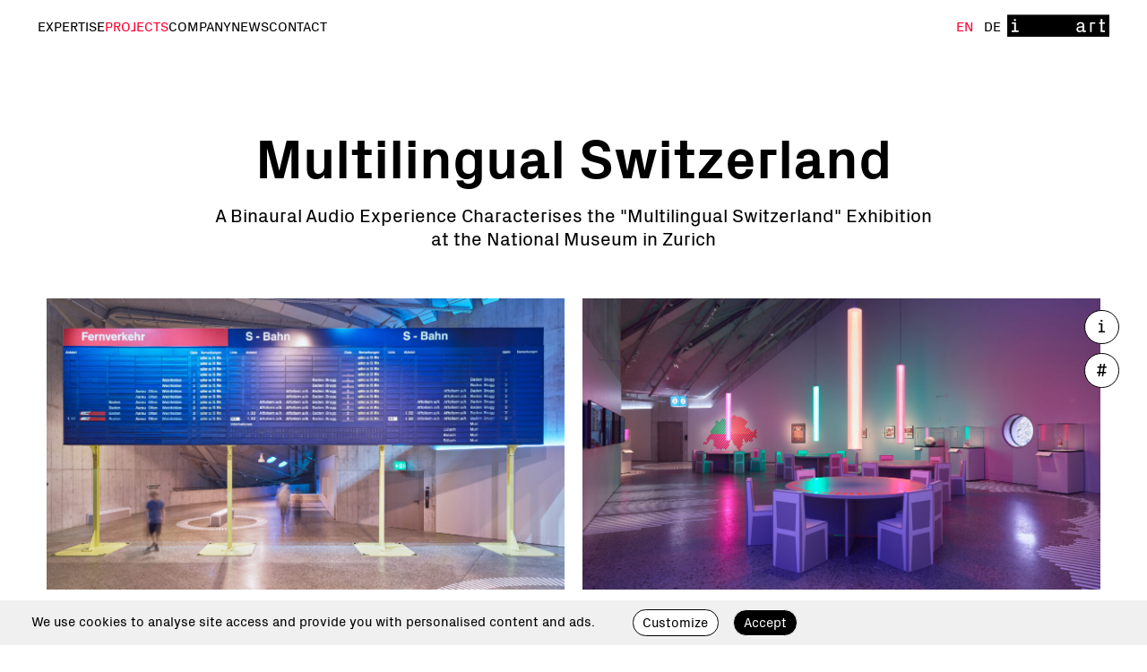

--- FILE ---
content_type: text/html;charset=utf-8
request_url: https://iart.ch/en/work/sprachenland-schweiz
body_size: 172292
content:
<!DOCTYPE html><html  lang="en" data-capo=""><head><meta charset="utf-8">
<meta name="viewport" content="width=device-width, initial-scale=1">
<title>Multilingual Switzerland - iart</title>
<style>@charset "UTF-8";a,abbr,acronym,address,applet,article,aside,audio,b,big,blockquote,body,canvas,caption,center,cite,code,dd,del,details,dfn,div,dl,dt,em,embed,fieldset,figcaption,figure,footer,form,h1,h2,h3,h4,h5,h6,header,hgroup,html,i,iframe,img,ins,kbd,label,legend,li,mark,menu,nav,object,ol,output,p,pre,q,ruby,s,samp,section,small,span,strike,strong,sub,summary,sup,table,tbody,td,tfoot,th,thead,time,tr,tt,u,ul,var,video{border:0;font-size:100%;font:inherit;margin:0;padding:0;vertical-align:baseline}article,aside,details,figcaption,figure,footer,header,hgroup,menu,nav,section{display:block}body{line-height:1}ol,ul{list-style:none}blockquote,q{quotes:none}blockquote:after,blockquote:before,q:after,q:before{content:"";content:none}table{border-collapse:collapse;border-spacing:0}@font-face{font-family:Px Grotesk Regular;font-style:normal;src:url(/fonts/PxGrotesk-Regular/PxGrotesk-Regular.woff2) format("woff2"),url(/fonts/PxGrotesk-Regular/PxGrotesk-Regular.woff) format("woff")}@font-face{font-family:Px Grotesk Bold;font-style:normal;src:url(/fonts/PxGrotesk-Bold/PxGrotesk-Bold.woff2) format("woff2"),url(/fonts/PxGrotesk-Bold/PxGrotesk-Bold.woff) format("woff")}.work--detail__header,blockquote{font-family:px-bold,Helvetica,Arial,sans-serif}.about--numbers-facts h3,.about--partner .cp-list h2,.about__content-block h2,.additional-page h2,.expertise .expertise-list-wrapper .expertise-list-title,.expertise .offer-wrapper .offer-title,.expertise .offer-wrapper .services-title,.expertise .services-wrapper .offer-title,.expertise .services-wrapper .services-title,.expertise-entry .services-wrapper .services-title,.expertise-entry .story-blocks h3,.home .competences-wrapper .expertise-title,.home .home-expertise-list-wrapper .expertise-title,.home .news-wrapper .news-title,.next--detail h3,.next--detail h3.subhead,.work--detail h3,.work--overview__project-list--list-view>li.list-view__header{color:#ff0032;font-size:.8em;letter-spacing:.07em;text-transform:uppercase}.about--awards header,.about--awards ul.complete-list h2,.about--partner header,.home .home-about h3{color:#ff0032;letter-spacing:.07em;text-transform:uppercase}html{font-size:1.1rem}@media (min-width:750px){html{font-size:1.3em}}@media (min-width:1500px){html{font-size:1.4em}}@media (min-width:1750px){html{font-size:1.5em}}body{font-family:Px Grotesk Regular,Helvetica,Arial,sans-serif;line-height:1.25em;-webkit-font-smoothing:antialiased;-moz-osx-font-smoothing:grayscale}strong{font-family:Px Grotesk Bold,Helvetica,Arial,sans-serif}.body a,p a,ul.list li a{text-decoration:underline}.additional-projects h4,.award-list h4,.work--detail__header,blockquote,p strong{font-family:Px Grotesk Bold,Helvetica,Arial,sans-serif}.entry-flex-wrapper .entry .text-wrapper .text,.expertise .expertise-body,.expertise .offer-wrapper .offer-text>* h3,.home .competences-wrapper .expertise-list ul .title h3,.home .home-expertise-list-wrapper .expertise-list ul .title h3,.home .usp-wrapper .usp-description .title,.news--entry .post .files h3,.news-highlight-wrapper .news-highlight-description .title,.next--overview .intro-text p,.testimonials-wrapper .testimonials .text-area .quote{font-size:1.25em;line-height:1.2em}@media (min-width:750px){.entry-flex-wrapper .entry .text-wrapper .text,.expertise .expertise-body,.expertise .offer-wrapper .offer-text>* h3,.home .competences-wrapper .expertise-list ul .title h3,.home .home-expertise-list-wrapper .expertise-list ul .title h3,.home .usp-wrapper .usp-description .title,.news--entry .post .files h3,.news-highlight-wrapper .news-highlight-description .title,.next--overview .intro-text p,.testimonials-wrapper .testimonials .text-area .quote{font-size:1.4em}}.about--team ul.team-list li h2,.c-tags li a,.ce-solution-entry .text-single p,.cta-wrapper>* .cta,.expertise .offer-wrapper .offer-headline,.expertise .offer-wrapper .service-headline,.expertise .services-wrapper .offer-headline,.expertise .services-wrapper .service-headline,.expertise-entry .services-wrapper h1,.home .home-intro-text p,.intro-text p,.next--overview ul.list-articles li h2,.tags.tags__overview .tags-list>ul .tag-item__title{font-size:1.25em;line-height:1.2em}@media (min-width:750px){.about--team ul.team-list li h2,.c-tags li a,.ce-solution-entry .text-single p,.cta-wrapper>* .cta,.expertise .offer-wrapper .offer-headline,.expertise .offer-wrapper .service-headline,.expertise .services-wrapper .offer-headline,.expertise .services-wrapper .service-headline,.expertise-entry .services-wrapper h1,.home .home-intro-text p,.intro-text p,.next--overview ul.list-articles li h2,.tags.tags__overview .tags-list>ul .tag-item__title{font-size:1.5em}}.next--overview ul.list-articles li:nth-child(4n) p,.next--overview ul.list-articles li:nth-child(4n+1) p{line-height:1.2em}@media (min-width:1500px){.next--overview ul.list-articles li:nth-child(4n) p,.next--overview ul.list-articles li:nth-child(4n+1) p{font-size:1.25em}}.about--history .history-wrapper>:first-child,.about--team--entry h2,.ce-solutions h2,.contact-form header h1,.content-block .infobox ul li,.content-block .services ul li,.entry-flex-wrapper .entry .text-wrapper .title,.expertise-entry .challenge-response-headline h2,.home .home-about h2,.jobs--entry h1.section-title,.news--entry .post .title,.next--overview ul.list-articles li:nth-child(4n) h2,.next--overview ul.list-articles li:nth-child(4n+1) h2,header.work--detail__header--highlight .scroll-down{font-size:1.25em;line-height:1.15em}@media (min-width:750px){.about--history .history-wrapper>:first-child,.about--team--entry h2,.ce-solutions h2,.contact-form header h1,.content-block .infobox ul li,.content-block .services ul li,.entry-flex-wrapper .entry .text-wrapper .title,.expertise-entry .challenge-response-headline h2,.home .home-about h2,.jobs--entry h1.section-title,.news--entry .post .title,.next--overview ul.list-articles li:nth-child(4n) h2,.next--overview ul.list-articles li:nth-child(4n+1) h2,header.work--detail__header--highlight .scroll-down{font-size:1.5em}}@media (min-width:1500px){.about--history .history-wrapper>:first-child,.about--team--entry h2,.ce-solutions h2,.contact-form header h1,.content-block .infobox ul li,.content-block .services ul li,.entry-flex-wrapper .entry .text-wrapper .title,.expertise-entry .challenge-response-headline h2,.home .home-about h2,.jobs--entry h1.section-title,.news--entry .post .title,.next--overview ul.list-articles li:nth-child(4n) h2,.next--overview ul.list-articles li:nth-child(4n+1) h2,header.work--detail__header--highlight .scroll-down{font-size:1.75em}}@media (min-width:1750px){.about--history .history-wrapper>:first-child,.about--team--entry h2,.ce-solutions h2,.contact-form header h1,.content-block .infobox ul li,.content-block .services ul li,.entry-flex-wrapper .entry .text-wrapper .title,.expertise-entry .challenge-response-headline h2,.home .home-about h2,.jobs--entry h1.section-title,.news--entry .post .title,.next--overview ul.list-articles li:nth-child(4n) h2,.next--overview ul.list-articles li:nth-child(4n+1) h2,header.work--detail__header--highlight .scroll-down{font-size:2em}}.about h1.section-title,.additional-page h1,.ce-solution-entry header h1.section-title,.expertise .expertise-claim h1,.expertise-entry .challenge-response-headline h1,.expertise-entry .expertise-headline h1,.expertise-entry .expertise-headline h2,.home .home-intro-text h1,.intro-text h1,.intro-text-about h1,.tags.tags__overview header h1,header.work--detail__header--archive h1,header.work--detail__header--highlight h1{font-size:1.75em;line-height:1.1em}@media (min-width:500px){.about h1.section-title,.additional-page h1,.ce-solution-entry header h1.section-title,.expertise .expertise-claim h1,.expertise-entry .challenge-response-headline h1,.expertise-entry .expertise-headline h1,.expertise-entry .expertise-headline h2,.home .home-intro-text h1,.intro-text h1,.intro-text-about h1,.tags.tags__overview header h1,header.work--detail__header--archive h1,header.work--detail__header--highlight h1{font-size:2em}}@media (min-width:750px){.about h1.section-title,.additional-page h1,.ce-solution-entry header h1.section-title,.expertise .expertise-claim h1,.expertise-entry .challenge-response-headline h1,.expertise-entry .expertise-headline h1,.expertise-entry .expertise-headline h2,.home .home-intro-text h1,.intro-text h1,.intro-text-about h1,.tags.tags__overview header h1,header.work--detail__header--archive h1,header.work--detail__header--highlight h1{font-size:2.5em;line-height:1.1em}}@media (min-width:1250px){.about h1.section-title,.additional-page h1,.ce-solution-entry header h1.section-title,.expertise .expertise-claim h1,.expertise-entry .challenge-response-headline h1,.expertise-entry .expertise-headline h1,.expertise-entry .expertise-headline h2,.home .home-intro-text h1,.intro-text h1,.intro-text-about h1,.tags.tags__overview header h1,header.work--detail__header--archive h1,header.work--detail__header--highlight h1{font-size:3em}}@media (min-width:1500px){.about h1.section-title,.additional-page h1,.ce-solution-entry header h1.section-title,.expertise .expertise-claim h1,.expertise-entry .challenge-response-headline h1,.expertise-entry .expertise-headline h1,.expertise-entry .expertise-headline h2,.home .home-intro-text h1,.intro-text h1,.intro-text-about h1,.tags.tags__overview header h1,header.work--detail__header--archive h1,header.work--detail__header--highlight h1{font-size:3.5em}}@media (min-width:1750px){.about h1.section-title,.additional-page h1,.ce-solution-entry header h1.section-title,.expertise .expertise-claim h1,.expertise-entry .challenge-response-headline h1,.expertise-entry .expertise-headline h1,.expertise-entry .expertise-headline h2,.home .home-intro-text h1,.intro-text h1,.intro-text-about h1,.tags.tags__overview header h1,header.work--detail__header--archive h1,header.work--detail__header--highlight h1{font-size:4em}}#callToAction .cta-content .person-wrapper,#callToAction .cta-content .text-wrapper .button,#cookiePopup,.about--awards header,.about--awards ul.complete-list .category,.about--awards ul.complete-list .projects,.about--awards ul.complete-list .type,.about--awards ul.complete-list h2,.about--history .hard-facts,.about--numbers-facts .animation-sale-employee .animation-sale-employee__content .animation-sale-employee__year>div .star,.about--numbers-facts .animation-sale-employee .animation-sale-employee__header>div:first-child div,.about--numbers-facts .animation-sale-employee .animation-sale-employee__header>div:last-child div,.about--numbers-facts .animation-sale-employee .animation-sale-employee__notes,.about--numbers-facts h3,.about--partner .cp-list h2,.about--partner .cp-list li.cp-list-item .link,.about--partner .cp-list li.cp-list-item ul.project-list,.about--partner .toggle-wrapper>*,.about--partner header,.c-news .cta,.c-news .meta-info,.c-pagination-button,.ce-solution-entry .caption,.ce-solution-entry .cover .caption,.ce-solution-entry .cover figcaption,.ce-solution-entry .post .info,.ce-solution-entry .text .project-link a,.ce-solution-entry h3.subhead,.ce-solution-entry header .back-link,.contact-form form .privacyPolicy,.contact-form form .send .button,.contact-form form label,.contact-form header p,.entry-flex-wrapper .entry .text-wrapper .cta-btn,.expertise-entry .challenge-response-block .challenge-response-block-link,.expertise-entry .story-blocks ul.story-block-images,.highlights ul.hightlights-list>li .award-item__info,.highlights ul.hightlights-list>li .award-item__project,.highlights ul.hightlights-list>li .project-list li,.home .awards ul.awards-list,.home .c-news .cta-btn,.home .clients-partner ul.cp-list li,.home .competences-wrapper .expertise-list ul .cta-btn,.home .home-about h3,.home .home-expertise-list-wrapper .expertise-list ul .cta-btn,.home .usp-wrapper .usp-description .cta-btn,.news--entry .cover figure figcaption,.news--entry .post .date,.news--entry .post .files,.news--overview .main-news-wrapper .category-list,.news-highlight-wrapper .news-highlight-description .cta-btn,.news-highlight-wrapper .news-highlight-description .date,.news-media-toggle,.next--detail .caption,.next--detail .cover .caption,.next--detail .cover figcaption,.next--detail .post .info,.next--detail h3,.next--detail h3.subhead,.next--overview ul.list-articles li time,.tags.tags__overview .tags-list>ul .tag-item .year,.tags.tags__overview .tags-list>ul .tag-item__section,.tags.tags__overview .tags-list>ul .tag-item__tags li a,.testimonials-wrapper .testimonials .text-area .author-wrapper,.work--detail .additional-projects ul li .title,.work--detail .credits,.work--detail .facts ul.fact-list,.work--detail figure figcaption,.work--detail h3,.work--overview #cat-listview-bar,.work--overview ul.work--overview__project-list li .cat span,.work--overview__project-list--grid-view.archive h2,.work--overview__project-list--list-view>li.list-view__header,.work--overview__project-list--list-view>li.list-view__item .client,.work--overview__project-list--list-view>li.list-view__item .desc,.work--overview__project-list--list-view>li.list-view__item .location,footer .address-wrapper address,footer .newsletter .cta-btn,footer .newsletter p,footer nav ul.additional-list,header#main-header #main-nav{font-size:.8em;line-height:1.35em}@media (min-width:750px){#callToAction .cta-content .person-wrapper,#callToAction .cta-content .text-wrapper .button,#cookiePopup,.about--awards header,.about--awards ul.complete-list .category,.about--awards ul.complete-list .projects,.about--awards ul.complete-list .type,.about--awards ul.complete-list h2,.about--history .hard-facts,.about--numbers-facts .animation-sale-employee .animation-sale-employee__content .animation-sale-employee__year>div .star,.about--numbers-facts .animation-sale-employee .animation-sale-employee__header>div:first-child div,.about--numbers-facts .animation-sale-employee .animation-sale-employee__header>div:last-child div,.about--numbers-facts .animation-sale-employee .animation-sale-employee__notes,.about--numbers-facts h3,.about--partner .cp-list h2,.about--partner .cp-list li.cp-list-item .link,.about--partner .cp-list li.cp-list-item ul.project-list,.about--partner .toggle-wrapper>*,.about--partner header,.c-news .cta,.c-news .meta-info,.c-pagination-button,.ce-solution-entry .caption,.ce-solution-entry .cover .caption,.ce-solution-entry .cover figcaption,.ce-solution-entry .post .info,.ce-solution-entry .text .project-link a,.ce-solution-entry h3.subhead,.ce-solution-entry header .back-link,.contact-form form .privacyPolicy,.contact-form form .send .button,.contact-form form label,.contact-form header p,.entry-flex-wrapper .entry .text-wrapper .cta-btn,.expertise-entry .challenge-response-block .challenge-response-block-link,.expertise-entry .story-blocks ul.story-block-images,.highlights ul.hightlights-list>li .award-item__info,.highlights ul.hightlights-list>li .award-item__project,.highlights ul.hightlights-list>li .project-list li,.home .awards ul.awards-list,.home .c-news .cta-btn,.home .clients-partner ul.cp-list li,.home .competences-wrapper .expertise-list ul .cta-btn,.home .home-about h3,.home .home-expertise-list-wrapper .expertise-list ul .cta-btn,.home .usp-wrapper .usp-description .cta-btn,.news--entry .cover figure figcaption,.news--entry .post .date,.news--entry .post .files,.news--overview .main-news-wrapper .category-list,.news-highlight-wrapper .news-highlight-description .cta-btn,.news-highlight-wrapper .news-highlight-description .date,.news-media-toggle,.next--detail .caption,.next--detail .cover .caption,.next--detail .cover figcaption,.next--detail .post .info,.next--detail h3,.next--detail h3.subhead,.next--overview ul.list-articles li time,.tags.tags__overview .tags-list>ul .tag-item .year,.tags.tags__overview .tags-list>ul .tag-item__section,.tags.tags__overview .tags-list>ul .tag-item__tags li a,.testimonials-wrapper .testimonials .text-area .author-wrapper,.work--detail .additional-projects ul li .title,.work--detail .credits,.work--detail .facts ul.fact-list,.work--detail figure figcaption,.work--detail h3,.work--overview #cat-listview-bar,.work--overview ul.work--overview__project-list li .cat span,.work--overview__project-list--grid-view.archive h2,.work--overview__project-list--list-view>li.list-view__header,.work--overview__project-list--list-view>li.list-view__item .client,.work--overview__project-list--list-view>li.list-view__item .desc,.work--overview__project-list--list-view>li.list-view__item .location,footer .address-wrapper address,footer .newsletter .cta-btn,footer .newsletter p,footer nav ul.additional-list,header#main-header #main-nav{font-size:.7em;line-height:1.35em}}.contact-form form .errorMessage,.contact-form form .requiredLabel{font-size:.5em;line-height:1.35em}@media (min-width:750px){.contact-form form .errorMessage,.contact-form form .requiredLabel{font-size:.4em;line-height:1.35em}}a{color:#000;text-decoration:none}img,video{display:block;width:100%}main .desktop{display:inherit!important}main .mobile{display:none!important}@media (max-width:1000px){main .desktop{display:none!important}main .mobile{display:inherit!important}}#container{min-height:500px}body,html{overflow-x:hidden}.about--numbers-facts .text,.about__content-block .text,.additional-page,.ce-solution-entry .post,.content-block .quote,.content-block .text,.expertise .services-wrapper,.expertise-entry .challenge-response-block .challenge-response-block-text,.expertise-entry .services-wrapper,.expertise-entry .story-blocks .text,.home .home-about .intro,.news--entry .cover.single,.news--entry .post,.next--detail .post{margin:3rem 1rem 3.5rem}@media (min-width:750px){.about--numbers-facts .text,.about__content-block .text,.additional-page,.ce-solution-entry .post,.content-block .quote,.content-block .text,.expertise .services-wrapper,.expertise-entry .challenge-response-block .challenge-response-block-text,.expertise-entry .services-wrapper,.expertise-entry .story-blocks .text,.home .home-about .intro,.news--entry .cover.single,.news--entry .post,.next--detail .post{margin:2.5rem auto 3rem;width:600px}}@media (min-width:1000px){.about--numbers-facts .text,.about__content-block .text,.additional-page,.ce-solution-entry .post,.content-block .quote,.content-block .text,.expertise .services-wrapper,.expertise-entry .challenge-response-block .challenge-response-block-text,.expertise-entry .services-wrapper,.expertise-entry .story-blocks .text,.home .home-about .intro,.news--entry .cover.single,.news--entry .post,.next--detail .post{width:700px}}@media (min-width:1500px){.about--numbers-facts .text,.about__content-block .text,.additional-page,.ce-solution-entry .post,.content-block .quote,.content-block .text,.expertise .services-wrapper,.expertise-entry .challenge-response-block .challenge-response-block-text,.expertise-entry .services-wrapper,.expertise-entry .story-blocks .text,.home .home-about .intro,.news--entry .cover.single,.news--entry .post,.next--detail .post{margin:3rem auto 3.25rem;width:900px}}@media (min-width:1750px){.about--numbers-facts .text,.about__content-block .text,.additional-page,.ce-solution-entry .post,.content-block .quote,.content-block .text,.expertise .services-wrapper,.expertise-entry .challenge-response-block .challenge-response-block-text,.expertise-entry .services-wrapper,.expertise-entry .story-blocks .text,.home .home-about .intro,.news--entry .cover.single,.news--entry .post,.next--detail .post{margin:3.5rem auto 4rem}}.about--overview .vimeo{margin:1rem 1rem 6rem}@media (min-width:750px){.about--overview .vimeo{margin:3rem auto 6rem;width:600px}}@media (min-width:1000px){.about--overview .vimeo{width:700px}}@media (min-width:1250px){.about--overview .vimeo{margin:0 auto 7rem;width:900px}}@media (min-width:1500px){.about--overview .vimeo{margin:0 auto 7rem;width:1000px}}@media (min-width:1750px){.about--overview .vimeo{margin:0 auto 8rem;width:1200px}}@media (min-width:2000px){.about--overview .vimeo{margin:0 auto 10rem;width:1500px}}.about__content-block .image-video,.about__content-block .vimeo,.home .awards,.home .clients-partner,footer .footer-wrapper{margin:2.5rem 0}@media (min-width:750px){.about__content-block .image-video,.about__content-block .vimeo,.home .awards,.home .clients-partner,footer .footer-wrapper{margin:2.5rem auto 3rem;width:700px}}@media (min-width:1000px){.about__content-block .image-video,.about__content-block .vimeo,.home .awards,.home .clients-partner,footer .footer-wrapper{width:900px}}@media (min-width:1500px){.about__content-block .image-video,.about__content-block .vimeo,.home .awards,.home .clients-partner,footer .footer-wrapper{margin:3rem auto 3.25rem;width:1200px}}@media (min-width:1750px){.about__content-block .image-video,.about__content-block .vimeo,.home .awards,.home .clients-partner,footer .footer-wrapper{margin:3.5rem auto 4rem;width:1500px}}.about--numbers-facts .animation-sale-employee,.about--numbers-facts .animation-year-overview,.work--detail .additional-projects,.work--detail .credits,.work--detail .facts ul.fact-list{margin:2.5rem 1rem}@media (min-width:750px){.about--numbers-facts .animation-sale-employee,.about--numbers-facts .animation-year-overview,.work--detail .additional-projects,.work--detail .credits,.work--detail .facts ul.fact-list{margin:2.5rem auto 3rem;width:700px}}@media (min-width:1000px){.about--numbers-facts .animation-sale-employee,.about--numbers-facts .animation-year-overview,.work--detail .additional-projects,.work--detail .credits,.work--detail .facts ul.fact-list{width:900px}}@media (min-width:1500px){.about--numbers-facts .animation-sale-employee,.about--numbers-facts .animation-year-overview,.work--detail .additional-projects,.work--detail .credits,.work--detail .facts ul.fact-list{margin:3rem auto 3.25rem;width:1200px}}@media (min-width:1750px){.about--numbers-facts .animation-sale-employee,.about--numbers-facts .animation-year-overview,.work--detail .additional-projects,.work--detail .credits,.work--detail .facts ul.fact-list{margin:3.5rem auto 4rem;width:1500px}}#error,.about--awards header,.about--awards ul.complete-list,.about--partner .cp-list__base,.c-news.margin,.c-tags,.ce-solution-entry .cover.multiple,.ce-solution-entry header,.ce-solutions .wrapper,.expertise .expertise-list-wrapper .expertise-list-title,.expertise .offer-wrapper,.expertise-entry .challenge-response-block .challenge-response-block-images,.expertise-entry .story-blocks ul.story-block-images,.highlights,.home .competences-wrapper,.home .home-expertise-list-wrapper,.home .news-wrapper .main-news-wrapper,.news--entry .cover.multiple,.news--overview .main-news-wrapper,.next--detail .cover.multiple,.next--overview section.content,.tags.tags__overview .tags-list,.tags.tags__overview header,.work--overview__project-list--grid-view.archive,.work--overview__project-list--list-view>li,header#main-header #main-nav,ul.list{margin-left:1rem;margin-right:1rem}@media (min-width:750px){#error,.about--awards header,.about--awards ul.complete-list,.about--partner .cp-list__base,.c-news.margin,.c-tags,.ce-solution-entry .cover.multiple,.ce-solution-entry header,.ce-solutions .wrapper,.expertise .expertise-list-wrapper .expertise-list-title,.expertise .offer-wrapper,.expertise-entry .challenge-response-block .challenge-response-block-images,.expertise-entry .story-blocks ul.story-block-images,.highlights,.home .competences-wrapper,.home .home-expertise-list-wrapper,.home .news-wrapper .main-news-wrapper,.news--entry .cover.multiple,.news--overview .main-news-wrapper,.next--detail .cover.multiple,.next--overview section.content,.tags.tags__overview .tags-list,.tags.tags__overview header,.work--overview__project-list--grid-view.archive,.work--overview__project-list--list-view>li,header#main-header #main-nav,ul.list{margin-left:2rem;margin-right:2rem}}@media (min-width:1500px){#error,.about--awards header,.about--awards ul.complete-list,.about--partner .cp-list__base,.c-news.margin,.c-tags,.ce-solution-entry .cover.multiple,.ce-solution-entry header,.ce-solutions .wrapper,.expertise .expertise-list-wrapper .expertise-list-title,.expertise .offer-wrapper,.expertise-entry .challenge-response-block .challenge-response-block-images,.expertise-entry .story-blocks ul.story-block-images,.highlights,.home .competences-wrapper,.home .home-expertise-list-wrapper,.home .news-wrapper .main-news-wrapper,.news--entry .cover.multiple,.news--overview .main-news-wrapper,.next--detail .cover.multiple,.next--overview section.content,.tags.tags__overview .tags-list,.tags.tags__overview header,.work--overview__project-list--grid-view.archive,.work--overview__project-list--list-view>li,header#main-header #main-nav,ul.list{margin-left:4rem;margin-right:4rem}}.home .home__usp,.news-highlight-wrapper,.testimonials-wrapper .testimonials{margin-left:1rem;margin-right:1rem}@media (min-width:750px){.home .home__usp,.news-highlight-wrapper,.testimonials-wrapper .testimonials{margin-left:2rem;margin-right:2rem}}@media (min-width:1500px){.home .home__usp,.news-highlight-wrapper,.testimonials-wrapper .testimonials{margin-left:7.5rem;margin-right:7.5rem}}@media (min-width:1750px){.home .home__usp,.news-highlight-wrapper,.testimonials-wrapper .testimonials{margin-left:10rem;margin-right:10rem}}@media (min-width:2000px){.home .home__usp,.news-highlight-wrapper,.testimonials-wrapper .testimonials{margin-left:12.5rem;margin-right:12.5rem}}.about,.additional-page,.ce-solution-entry,.jobs--entry,.news--entry,.news--overview,.next--overview,header.work--detail__header--archive{padding-top:5rem}.about h1.section-title,.additional-page h1.section-title,.ce-solution-entry h1.section-title,.jobs--entry h1.section-title,.news--entry h1.section-title,.news--overview h1.section-title,.next--overview h1.section-title,header.work--detail__header--archive h1.section-title{margin-bottom:2rem}@media (min-width:750px){.about,.additional-page,.ce-solution-entry,.jobs--entry,.news--entry,.news--overview,.next--overview,header.work--detail__header--archive{padding-top:7rem}.about h1.section-title,.additional-page h1.section-title,.ce-solution-entry h1.section-title,.jobs--entry h1.section-title,.news--entry h1.section-title,.news--overview h1.section-title,.next--overview h1.section-title,header.work--detail__header--archive h1.section-title{margin-bottom:3.2rem}}@media (min-width:1000px){.entry-flex-wrapper:nth-child(2n) .entry{flex-direction:row-reverse}}@media (min-width:1000px) and (min-width:1000px){.entry-flex-wrapper:nth-child(2n) .entry .text-wrapper{padding-left:0}}.entry-flex-wrapper .entry{display:flex;flex-direction:column-reverse;gap:1rem;justify-content:space-between;margin-bottom:3rem}@media (hover:hover){.entry-flex-wrapper .entry:hover .cta-btn{color:#ff0032}}@media (min-width:1000px){.entry-flex-wrapper .entry{flex-direction:row;gap:2rem;margin-bottom:5rem}.entry-flex-wrapper .entry:nth-child(2n){flex-direction:row-reverse}}@media (min-width:1000px) and (min-width:1000px){.entry-flex-wrapper .entry:nth-child(2n) .text-wrapper{padding-left:0}}.entry-flex-wrapper .entry .text-wrapper{box-sizing:border-box;padding:0 1rem}.entry-flex-wrapper .entry .text-wrapper .title{font-family:Px Grotesk Bold,Helvetica,Arial,sans-serif;margin-bottom:1rem}.entry-flex-wrapper .entry .text-wrapper .text{margin-bottom:1rem}.entry-flex-wrapper .entry .text-wrapper .cta-btn{display:inline-block;margin-top:1em}.entry-flex-wrapper .entry .text-wrapper .cta-btn span{color:#ff0032}.entry-flex-wrapper .entry .text-wrapper .cta-btn>*{border:1px solid #ff0032;display:inline-block}@media (min-width:750px){.entry-flex-wrapper .entry .text-wrapper{padding:0 2rem}}@media (min-width:1000px){.entry-flex-wrapper .entry .text-wrapper{display:flex;flex-direction:column;justify-content:space-between}}@media (min-width:1500px){.entry-flex-wrapper .entry .text-wrapper{padding:0 4rem}}.entry-flex-wrapper .entry .figure-wrapper,.entry-flex-wrapper .entry .text-wrapper{flex:0 1 50%}@media (min-width:1000px){.entry-flex-wrapper .entry .figure-wrapper{padding:0}}.fade-enter-active{transition:opacity .3s .2s}.fade-enter,.fade-enter-from,.fade-leave-to{opacity:0}.fade-fast-enter-active{transition:opacity .2s}.fade-fast-enter,.fade-fast-leave-to{opacity:0}.above-viewport,.below-viewport,.in-viewport{transition:transform .25s,opacity .75s}.below-viewport{opacity:0;transform:translateY(2em)}.in-viewport{opacity:1;transform:translateY(0)}@keyframes hero{0%{opacity:0}to{opacity:1}}@keyframes intro-text{0%{opacity:0;transform:translateY(1em)}to{opacity:1;transform:translateY(0)}}.darkmode{background:#0a0a0a}.darkmode,.darkmode a{color:#e6e6e6}.darkmode .list-toggle>* span{border:1px solid #e6e6e6!important}.darkmode .breadcrumb__arrow svg{fill:#fff}.darkmode footer{background-color:#0a0a0a;border-top:1px solid #e6e6e6}.darkmode footer .newsletter form input[type=email]{background-color:transparent;border-bottom:1px solid #e6e6e6}.darkmode nav.categories .select-cat-toggle{border:1px solid #e6e6e6;color:#e6e6e6}.darkmode .work--overview #cat-listview-bar{background:#0a0a0a;border-bottom:1px solid #e6e6e6}.darkmode .go-to-info{border-color:#000!important}.darkmode .go-to-info svg polygon,.darkmode .go-to-info svg rect{fill:#0a0a0a;color:#0a0a0a}.darkmode .go-to-tags,.darkmode .go-to-top{border-color:#000!important;color:#000}.darkmode header#main-header{background-color:#0a0a0a}@media (min-width:1000px){.darkmode header#main-header{background-color:transparent}.darkmode header#main-header #main-nav nav>ul>li:first-child,.darkmode header#main-header #main-nav nav>ul>li:nth-child(2){border-right:1px solid #e6e6e6}}.darkmode header#main-header #main-nav nav ul{background-color:#0a0a0a;border-bottom:1px solid #e6e6e6}.darkmode header#main-header #top-bar{color:#e6e6e6}.darkmode header#main-header #top-bar .logo .st0{fill:#e6e6e6}.darkmode header#main-header #top-bar .logo .st1{fill:#0a0a0a}.darkmode header#main-header #top-bar .display-mode{border:1px solid #e6e6e6!important}.darkmode ul.list>li{border-bottom:1px solid #e6e6e6}.darkmode .home .link i{color:#e6e6e6!important}.darkmode .home .stage{background-color:transparent}.darkmode .home .home-about .clients li{background-color:#fff}.darkmode .about--team .text-toggle-wrapper #text-toggle{background:#0a0a0a;border:1px solid #e6e6e6;color:#e6e6e6}.darkmode .about--team .text-toggle-wrapper #text-toggle:hover{background:#e6e6e6;color:#0a0a0a}.darkmode .about--numbers-facts .bar-item .bar{background:#e6e6e6}.darkmode .about--history .hard-facts,.darkmode .about--history .milestone{display:block;position:relative;z-index:5}.darkmode .about--history .line{background:#e6e6e6;z-index:0}.darkmode .about--history .section-title,.darkmode .about--history .year,.darkmode .about--history p{background:#0a0a0a;color:#e6e6e6;display:block;position:relative;z-index:2}.darkmode .about--history .hard-facts p,.darkmode .about--history .year{color:#ff0032}.darkmode .about--partner .cp-list{background:#fff}.darkmode .about--partner .cp-list>li.cp-list-item{border-bottom:1px solid #000;border-right:1px solid #000;color:#000}.darkmode .about--partner .cp-list>li.cp-list-item a{color:#000}.darkmode .about--awards ul.award-item li{border-bottom:1px solid #e6e6e6}#error{min-height:50vh;padding-bottom:4rem;padding-top:4rem}header#main-header{background-color:#fff;position:fixed;top:0;width:100%;z-index:10}header#main-header #main-nav{align-items:flex-start;display:flex;flex-direction:row;justify-content:space-between}header#main-header #main-nav>*{flex:0 1 auto}header#main-header #main-nav .menu-toggle{align-items:center;cursor:pointer;display:flex;line-height:3rem;width:120px}header#main-header #main-nav nav.main{max-height:0;overflow:hidden;width:0}header#main-header #main-nav nav.main.visible{max-height:100vh;padding:1em 0;width:120px}header#main-header #main-nav nav>ul{position:relative;width:100%}header#main-header #main-nav nav>ul>li{line-height:2em;position:relative;text-transform:uppercase}header#main-header #main-nav nav>ul>li div{display:inline;padding-bottom:5px}header#main-header #main-nav nav>ul>li .router-link-exact-active div,header#main-header #main-nav nav>ul>li.active div{color:#ff0032}@media (hover:hover){header#main-header #main-nav nav>ul>li a:hover div{color:#ff0032}}@media (min-width:1000px){header#main-header #main-nav{height:3rem}header#main-header #main-nav .menu-toggle{display:none}header#main-header #main-nav nav.main{max-height:100vh;width:auto}header#main-header #main-nav nav.main.visible{padding:0;width:auto}header#main-header #main-nav nav>ul{display:flex;gap:1.5rem;justify-content:space-between;position:relative}header#main-header #main-nav nav>ul>li{box-sizing:border-box;justify-content:center;line-height:3rem;padding:0;position:relative}}header#main-header #main-nav #header-lang-logo-wrapper{align-items:center;display:flex;gap:1rem;justify-content:center;line-height:3rem}header#main-header #main-nav #lang-nav a{margin-right:.5em;text-transform:uppercase}header#main-header #main-nav #lang-nav a.router-link-exact-active,header#main-header #main-nav #lang-nav a:hover{color:#ff0032}header#main-header #main-nav .logo{transform:translateY(.3rem);width:5.5rem}header#main-header #main-nav .logo .st0{fill:#000}header#main-header #main-nav .logo .st1{fill:#fff}footer{background:#fff;border-top:1px solid #000;box-sizing:border-box;padding:1rem}footer nav{margin-bottom:2em}footer nav li{display:block;transition:content .25s}footer nav ul.main-list{margin-bottom:1em}footer nav ul.sub-list li{padding-left:1em}@media (min-width:400px){footer nav{display:flex;flex-wrap:wrap;gap:1rem}footer nav ul.main-list{width:230px}footer nav ul.additional-list{width:170px}}@media (min-width:750px){footer nav ul.main-list{width:250px}}@media (min-width:1500px){footer nav ul.main-list{width:270px}}@media (min-width:1750px){footer nav ul.main-list{width:300px}}footer .address-wrapper .social-media{display:flex;gap:.25rem;margin-bottom:1rem}footer .address-wrapper .social-media>*{flex:0 1 30px}footer .address-wrapper address{margin-bottom:1em}@media (min-width:450px){footer .address-wrapper{display:flex;gap:1em}}@media (min-width:650px){footer .footer-wrapper{display:grid;gap:1rem;grid-template-areas:"newsletter ." "nav address-wrapper";grid-template-columns:2fr 1fr}footer .nav-wrapper{grid-area:nav}footer .newsletter{grid-area:newsletter}footer .address-wrapper{display:block;grid-area:address-wrapper}}@media (min-width:1500px){footer .footer-wrapper{gap:2rem;grid-template-areas:"nav nav newsletter newsletter address-wrapper";grid-template-columns:repeat(5,1fr)}}@media (min-width:1750px){footer .footer-wrapper{gap:2rem;grid-template-areas:"nav nav nav nav nav newsletter newsletter newsletter address-wrapper address-wrapper address-wrapper address-wrapper";grid-template-columns:repeat(12,1fr)}footer .address-wrapper{display:flex;gap:1em}}footer nav li>a span{transition:margin .2s}footer nav li>a:before{color:#ff0032;content:"→ ";opacity:0;position:absolute;transform:translate(-20px);transition:opacity .2s,transform .1s}@media (hover:hover){footer nav li:hover>a span{margin-left:1.3rem}footer nav li:hover>a:before{opacity:1;position:absolute;transform:translate(0)}footer nav ul.additional-list li:hover>a span{margin-left:1rem}}footer .newsletter{margin-bottom:2rem}footer .newsletter>div{background-color:#ff00321a;border:1px solid #ff0032;display:inline-block;padding:1rem}footer .newsletter h3{margin-bottom:.5rem}footer .newsletter .cta-btn{margin-top:1em}footer .newsletter .cta-btn>*{background-color:#fff;border:1px solid #000;display:inline-block}footer .newsletter .cta-btn>* span,footer .newsletter .cta-btn>:hover{color:#ff0032}.optionContainer{display:flex}.optionContainer .container{cursor:pointer;display:block;margin-right:1rem;margin-top:2px;padding-left:25px;position:relative;-webkit-user-select:none;-moz-user-select:none;user-select:none}.optionContainer .container input{cursor:pointer;height:0;opacity:0;position:absolute;width:0}.optionContainer .checkmark{background-color:#000;height:20px;left:0;position:absolute;top:0;width:20px}.optionContainer .container input:checked~.checkmark,.optionContainer .container:hover input~.checkmark{background-color:#000}.optionContainer .container input:disabled~.checkmark{background-color:#9f9f9f}.optionContainer .checkmark:after{content:"";display:none;position:absolute}.optionContainer .container input:checked~.checkmark:after{display:block}.optionContainer .container .checkmark:after{border:solid #fff;border-width:0 3px 3px 0;height:10px;left:7px;top:2px;transform:rotate(45deg);width:5px}ul.list>li{border-bottom:1px solid #000;padding:1rem 0}.video-vimeo-wrapper iframe{height:100%;left:0;position:absolute;top:0;width:100%}.video-vimeo-wrapper{height:0;overflow:hidden;padding-bottom:56.25%;padding-top:0;position:relative}#callToAction .cta-content .text-wrapper .button,#cookiePopup .action #cp_customize,#cookiePopup .action #cp_submit,.about--partner .toggle-wrapper>*,.about--team ul.team-list li .cv-wrapper .cv-toggle,.c-pagination-button span,.contact-form form .send .button,.cta-wrapper>* .cta,.entry-flex-wrapper .entry .text-wrapper .cta-btn>*,.expertise-entry .challenge-response-block .challenge-response-block-link,.home .c-news .cta-btn>*,.home .competences-wrapper .expertise-list ul .cta-btn>*,.home .home-expertise-list-wrapper .expertise-list ul .cta-btn>*,.home .usp-wrapper .usp-description .cta-btn>*,.list-toggle>* span,.news--overview .main-news-wrapper .category-list li,.news-highlight-wrapper .news-highlight-description .cta-btn>*,.news-media-toggle span,.work--detail .facts .btn,footer .newsletter .cta-btn>*,nav.categories .select-cat-toggle,nav.categories ul li span{border:1px solid;border-radius:1em;box-sizing:border-box;cursor:pointer;padding:.3em .75em;transition:color .25s,background .25s,border-color .25s}#callToAction .cta-content .text-wrapper .button:hover,#cookiePopup .action #cp_customize:hover,#cookiePopup .action #cp_submit:hover,.about--partner .toggle-wrapper>:hover,.about--team ul.team-list li .cv-wrapper .cv-toggle:hover,.c-pagination-button span:hover,.contact-form form .send .button:hover,.cta-wrapper>* .cta:hover,.entry-flex-wrapper .entry .text-wrapper .cta-btn>:hover,.expertise-entry .challenge-response-block .challenge-response-block-link:hover,.home .c-news .cta-btn>:hover,.home .competences-wrapper .expertise-list ul .cta-btn>:hover,.home .home-expertise-list-wrapper .expertise-list ul .cta-btn>:hover,.home .usp-wrapper .usp-description .cta-btn>:hover,.list-toggle>* span:hover,.news--overview .main-news-wrapper .category-list li:hover,.news-highlight-wrapper .news-highlight-description .cta-btn>:hover,.news-media-toggle span:hover,.work--detail .facts .btn:hover,footer .newsletter .cta-btn>:hover,nav.categories .select-cat-toggle:hover,nav.categories ul li span:hover{border:1px solid;color:#ff0032}#callToAction .cta-content .text-wrapper .button:hover a,#cookiePopup .action #cp_customize:hover a,#cookiePopup .action #cp_submit:hover a,.about--partner .toggle-wrapper>:hover a,.about--team ul.team-list li .cv-wrapper .cv-toggle:hover a,.c-pagination-button span:hover a,.contact-form form .send .button:hover a,.cta-wrapper>* .cta:hover a,.entry-flex-wrapper .entry .text-wrapper .cta-btn>:hover a,.expertise-entry .challenge-response-block .challenge-response-block-link:hover a,.home .c-news .cta-btn>:hover a,.home .competences-wrapper .expertise-list ul .cta-btn>:hover a,.home .home-expertise-list-wrapper .expertise-list ul .cta-btn>:hover a,.home .usp-wrapper .usp-description .cta-btn>:hover a,.list-toggle>* span:hover a,.news--overview .main-news-wrapper .category-list li:hover a,.news-highlight-wrapper .news-highlight-description .cta-btn>:hover a,.news-media-toggle span:hover a,.work--detail .facts .btn:hover a,footer .newsletter .cta-btn>:hover a,nav.categories .select-cat-toggle:hover a,nav.categories ul li span:hover a{color:#ff0032}#callToAction .cta-content .text-wrapper .active.button,#cookiePopup .action .active#cp_customize,#cookiePopup .action .active#cp_submit,.about--partner .toggle-wrapper>.active,.about--team ul.team-list li .cv-wrapper .active.cv-toggle,.c-pagination-button span.active,.contact-form form .send .active.button,.cta-wrapper>* .active.cta,.entry-flex-wrapper .entry .text-wrapper .cta-btn>.active,.expertise-entry .challenge-response-block .active.challenge-response-block-link,.home .c-news .cta-btn>.active,.home .competences-wrapper .expertise-list ul .cta-btn>.active,.home .home-expertise-list-wrapper .expertise-list ul .cta-btn>.active,.home .usp-wrapper .usp-description .cta-btn>.active,.list-toggle>* span.active,.news--overview .main-news-wrapper .category-list li.active,.news-highlight-wrapper .news-highlight-description .cta-btn>.active,.news-media-toggle span.active,.work--detail .facts .active.btn,footer .newsletter .cta-btn>.active,nav.categories .active.select-cat-toggle,nav.categories ul li span.active{background:#ff0032;border:1px solid #ff0032;color:#fff}#callToAction .cta-content .text-wrapper .active.button a,#cookiePopup .action .active#cp_customize a,#cookiePopup .action .active#cp_submit a,.about--partner .toggle-wrapper>.active a,.about--team ul.team-list li .cv-wrapper .active.cv-toggle a,.c-pagination-button span.active a,.contact-form form .send .active.button a,.cta-wrapper>* .active.cta a,.entry-flex-wrapper .entry .text-wrapper .cta-btn>.active a,.expertise-entry .challenge-response-block .active.challenge-response-block-link a,.home .c-news .cta-btn>.active a,.home .competences-wrapper .expertise-list ul .cta-btn>.active a,.home .home-expertise-list-wrapper .expertise-list ul .cta-btn>.active a,.home .usp-wrapper .usp-description .cta-btn>.active a,.list-toggle>* span.active a,.news--overview .main-news-wrapper .category-list li.active a,.news-highlight-wrapper .news-highlight-description .cta-btn>.active a,.news-media-toggle span.active a,.work--detail .facts .active.btn a,footer .newsletter .cta-btn>.active a,nav.categories .active.select-cat-toggle a,nav.categories ul li span.active a{color:#fff}nav.categories{position:relative;-webkit-user-select:none;-moz-user-select:none;user-select:none}nav.categories ul{display:none}nav.categories ul.main-list{margin-top:1em}nav.categories ul.visible{display:block}nav.categories ul li{display:inline-block;margin:.5em .5em 0 0}nav.categories ul li span{display:inline-block}nav.categories .select-cat-toggle{border:1px solid #000;color:#000;display:inline-block}nav.categories .select-cat-toggle:hover{color:#000}nav.categories .select-cat-toggle span{display:inline-block;position:relative}nav.categories .select-cat-toggle span i{display:inline-block;margin-left:.5em}nav.categories .select-cat-toggle.active{background:none;color:#ff0032}@media (min-width:1000px){nav.categories .select-cat-toggle{display:none}nav.categories ul{display:block}nav.categories ul.main-list{display:block;margin-top:0}nav.categories ul li{display:inline-block;margin:0 .5em 0 0;width:auto}}.list-toggle{position:absolute;right:1rem}@media (min-width:750px){.list-toggle{right:2rem}}@media (min-width:1000px){.list-toggle{position:relative;right:0}}.list-toggle>* span{border:1px solid #000;display:inline-block;position:relative;transition:none}.list-toggle>* span:first-child{background:#fff;color:#000;z-index:1}.list-toggle>* span:nth-child(2){background:#000;border:1px solid #000;color:#fff;margin-left:-35px;padding-left:40px}.list-toggle>.list span:first-child{background:#000;border:1px solid #000;color:#fff;padding-right:40px}.list-toggle>.list span:nth-child(2){background:#fff;color:#000;margin-left:-35px;padding-left:.75em;z-index:1}@media (min-width:1000px){.list-toggle>*{top:0}}.news-media-toggle{margin-bottom:1rem}.news-media-toggle span{border:1px solid #000;position:relative}.news-media-toggle span i{display:inline-block;padding-left:.25em;width:.65em}@media (hover:hover){.news-media-toggle span{color:#000}}.news-media-toggle.active span{background:#000;border:1px solid #000;color:#fff}.testimonials-wrapper{background-color:#ff00321a;border-bottom:1px solid #ff0032;margin-bottom:3rem;padding-bottom:1rem}.testimonials-wrapper .testimonials{display:none;padding:2rem 0;text-align:center}.testimonials-wrapper .testimonials.active{display:block}.testimonials-wrapper .testimonials .text-area{margin-bottom:2rem}.testimonials-wrapper .testimonials .text-area .quote{margin-bottom:1rem}.testimonials-wrapper .testimonials .text-area .author-wrapper .author{font-family:Px Grotesk Bold,Helvetica,Arial,sans-serif}@media (min-width:750px){.testimonials-wrapper .testimonials.active{display:block}.testimonials-wrapper .testimonials .text-area{display:flex;flex:0 1 calc(60% - 1rem);flex-direction:column;justify-content:space-between;margin-bottom:0}}.testimonials-wrapper .slider-nav{display:flex;gap:10px;justify-content:center}.testimonials-wrapper .slider-nav .slider-nav-item{border:1px solid #ff0032;border-radius:50%;cursor:pointer;height:10px;width:10px}@media (hover:hover){.testimonials-wrapper .slider-nav .slider-nav-item:hover{background-color:#ff0032}}.testimonials-wrapper .slider-nav .slider-nav-item.active{background-color:#ff0032}.cta-wrapper{display:flex;margin-bottom:2em}.cta-wrapper>*{flex:1 1 49%}.cta-wrapper>* .cta{border:1px solid #000!important;display:inline-block}.c-tags{padding-bottom:6rem;padding-top:2rem;text-align:center}.c-tags.margin-top{padding-top:6rem}.c-tags li{display:inline-block;margin-right:.5rem}.c-tags li a{color:#ff0032;text-align:center}.c-side-nav{display:none;height:100%;position:fixed;right:1.5rem;top:1em;z-index:999}.c-side-nav.show-up-btn .sticky .go-to-top{height:1.75em;opacity:1}.c-side-nav .sticky{position:sticky;top:2em}.c-side-nav .sticky>*{align-items:center;background:#fff;border:1px solid;border-radius:50%;cursor:pointer;display:flex;height:1.75em;justify-content:center;margin-bottom:.5em;transform:scale(0);transition:color .25s ease-in-out,background .25s ease-in-out;width:1.75em}.c-side-nav .sticky>.in-viewport{background:#fff;transform:scale(1);transition:transform .25s ease-in-out .5s}.c-side-nav .sticky>.go-to-top{height:0;opacity:0;transform:scale(1);transition:height .25s,opacity .25s}.c-side-nav .sticky>.in-viewport:hover{background:#ff0032;border:1px solid #ff0032;color:#fff}.c-side-nav .sticky>.in-viewport:hover img{filter:invert(100%)}.c-side-nav .sticky>.go-to-top span{padding-top:.05em}.c-side-nav .sticky>* svg{width:.35em}@media (min-width:1000px){.c-side-nav{display:block;height:100%;position:absolute;right:1.5rem;top:0;z-index:999}.c-side-nav .sticky{position:sticky;top:2em}.c-side-nav .sticky>*{margin-bottom:.5em}.c-side-nav .sticky>:hover{background:#ff0032;border:1px solid #ff0032;color:#fff}.c-side-nav .sticky>:hover svg{filter:invert(100%)}.c-side-nav .sticky>.go-to-top span{padding-top:.05em}.c-side-nav .sticky>* svg{width:.35em}}.intro-text{margin:0 1rem 4rem}.intro-text p{margin-top:2em}@media (min-width:750px){.intro-text{margin:1rem 2rem}}@media (min-width:1000px){.intro-text{margin:0 2rem 2rem}}@media (min-width:1500px){.intro-text{margin:1rem 4rem 6rem}}.intro-text-about{margin:0 1rem 2rem}@media (min-width:750px){.intro-text-about{margin:1rem 2rem}}@media (min-width:1000px){.intro-text-about{margin:0 2rem 2rem}}@media (min-width:1500px){.intro-text-about{margin:1rem 4rem 6rem}}.next--detail h3,.work--detail h3{margin-bottom:2em}.next--detail .text h3,.work--detail .text h3{margin-bottom:.8em}.content-block.in-viewport .image,.content-block.in-viewport .video-vimeo{opacity:1;transform:scale(1)}.content-block.in-viewport .quote,.content-block.in-viewport .text{transform:translateY(0)}.content-block.in-viewport .infobox,.content-block.in-viewport .services{transform:translate(0)}.content-block .quote,.content-block .text{display:block;transform:translateY(3px);transition:transform .5s}.content-block .text ul{list-style:disc;margin-left:2em;margin-top:1em}.content-block .text li{margin-bottom:1em}.content-block blockquote{display:block}.content-block blockquote:before{content:"«"}.content-block blockquote:after{content:"»"}.content-block .image,.content-block .video-vimeo{margin:2.5rem 0;opacity:.5;transform:scale(.98);transition:opacity .5s,transform .5s}.content-block .infobox,.content-block .services{margin:3rem 1rem 3.5rem;transform:translate(3px);transition:transform .5s}.content-block .infobox ul li,.content-block .services ul li{display:inline}@media (max-width:750px){.content-block .infobox ul li,.content-block .services ul li{display:block}}.content-block .infobox ul li:before,.content-block .services ul li:before{color:#ff0032;content:"→ "}.content-block .infobox ul li:after,.content-block .services ul li:after{content:" "}.content-block .infobox--expertise,.content-block .services--expertise{margin:0}.content-block .image-quote.align-top,.content-block .image-text.align-top,.content-block .quote-quote.align-top{align-items:flex-start}.content-block .image-quote .image,.content-block .image-text .image,.content-block .quote-quote .image{width:100%}.content-block .image-quote .quote,.content-block .image-quote .text,.content-block .image-text .quote,.content-block .image-text .text,.content-block .quote-quote .quote,.content-block .quote-quote .text{margin:auto;padding:0 2rem}.content-block .edge-to-edge{width:100%!important}.content-block .quote{text-align:center}.content-block .miro{margin:1.75rem 1rem 2rem}.content-block .image-text-next>div{display:block;margin:3rem 1rem 3.5rem}@media (min-width:500px){.content-block .image-multiple{display:flex;flex-wrap:wrap;gap:1rem;justify-content:space-around}.content-block .image-multiple>*{flex:0 1 calc(50% - .5rem)}}@media (min-width:750px){.content-block .image-text-next>div{margin:2.5rem auto 3rem;width:600px}.content-block .image,.content-block .video-vimeo{margin:2.5rem auto 3rem;width:650px}.content-block .image.small-column,.content-block .video-vimeo.small-column{margin:2.5rem auto 3rem;width:600px}}@media (min-width:1000px){.content-block .image,.content-block .video-vimeo{width:900px}.content-block .image.small-column,.content-block .video-vimeo.small-column{margin:2.5rem auto 3rem;width:700px}.content-block .infobox,.content-block .services{margin:2.5rem 2rem 3rem}.content-block .infobox--expertise,.content-block .services--expertise{margin:0}.content-block .image-text-next{align-items:flex-start;display:flex;flex-wrap:wrap;justify-content:space-between;margin:0 2rem 3rem}.content-block .image-text-next>div{flex:0 1 calc(50% - 1rem);margin:0}.content-block .image-quote,.content-block .image-text,.content-block .quote-quote{align-items:center;display:flex;flex-wrap:wrap;justify-content:space-between}.content-block .image-quote>*,.content-block .image-text>*,.content-block .quote-quote>*{margin:0}.content-block .image-quote>.image,.content-block .image-text>.image,.content-block .quote-quote>.image{flex:0 1 calc(50% - 5rem);margin:2.5rem 0 3rem 4rem}.content-block .image-quote>.quote,.content-block .image-quote>.text,.content-block .image-text>.quote,.content-block .image-text>.text,.content-block .quote-quote>.quote,.content-block .quote-quote>.text{flex:1 0 calc(50% - 4rem);padding:2rem}.content-block .image-quote.change-order>:first-child,.content-block .image-text.change-order>:first-child{order:2}.content-block .image-multiple{margin:2.5rem 2rem 3rem}.content-block .image-multiple>*{flex:0 1 calc(50% - 1rem);margin-bottom:1rem}.content-block .miro{margin:2.5rem 2rem 3rem}}@media (min-width:1500px){.content-block .image,.content-block .video-vimeo{margin:3rem auto 3.25rem;width:1200px}.content-block .image.small-column,.content-block .video-vimeo.small-column{margin:3rem auto 3.25rem;width:900px}}@media (min-width:1750px){.content-block .image-text-next{margin:0 4rem 4rem}.content-block .image,.content-block .video-vimeo{margin:3.5rem auto 4rem;width:1500px}.content-block .image.small-column,.content-block .video-vimeo.small-column{margin:3rem auto 3.25rem}.content-block .infobox{margin:3.5rem 4rem 4rem}.content-block .infobox--expertise{margin:0}.content-block .image-multiple{margin:2.5rem 4rem 3rem}.content-block .image-multiple>*{flex:0 1 calc(50% - 1rem)}.content-block .miro{margin:2.5rem 4rem 3rem}}.miro iframe{height:80vh;width:100%}blockquote p{display:block}blockquote p:before{content:"«"}blockquote p:after{content:"»"}.about--numbers-facts .text ul li:before,.cta-wrapper .cta span:before,.expertise-groups-services .group ul li:before,.infobox ul li:before,.news--entry .body ul li:before,.services ul li:before,.work--overview__project-list .title h1 span:before,.work--overview__project-list .title h2 span:before{color:#ff0032;content:"→ "}.c-pagination-button{display:flex;justify-content:center;margin:2rem}.c-pagination-button span{border:1px solid #000;cursor:pointer}.c-pagination-button span.disabled{border:1px solid grey;color:gray;opacity:0}.c-news.margin{margin-top:4rem}.c-news .meta-info{color:gray;display:flex;justify-content:space-between;margin-bottom:.375em}.c-news ul li{margin-bottom:2em}.c-news ul li figure{margin-bottom:.5em}.c-news ul li h1{font-family:Px Grotesk Bold,Helvetica,Arial,sans-serif}.c-news .cta{margin-top:.25rem}.c-news .cta span{color:#ff0032}.c-news--is-on-homepage ul li:nth-child(3),.c-news--is-on-homepage ul li:nth-child(4){display:none}@media (min-width:500px){.c-news ul{display:flex;flex-wrap:wrap}.c-news ul>*{flex:0 1 calc(50% - .5rem);margin-right:1rem}.c-news ul>:nth-child(2n){margin-right:0}}@media (min-width:750px){.c-news ul>*{flex:0 1 calc(33.3% - .75rem)}.c-news ul>:nth-child(2n){margin-right:1rem}.c-news ul>:nth-child(3n){margin-right:0}.c-news--is-on-homepage ul li:nth-child(3){display:block}}@media (min-width:1250px){.c-news ul>*{flex:0 1 calc(25% - .75rem)}.c-news ul>:nth-child(3n){margin-right:1rem}.c-news ul>:nth-child(4n){margin-right:0}.c-news--is-on-homepage ul li:nth-child(4){display:block}}@media (min-width:1750px){.c-news ul>*{flex:0 1 calc(20% - .8rem)}.c-news ul>:nth-child(4n){margin-right:1rem}.c-news ul>:nth-child(5n){margin-right:0}}@media (min-width:2000px){.c-news ul>*{flex:0 1 calc(16.6% - .8rem)}.c-news ul>:nth-child(5n){margin-right:1rem}.c-news ul>:nth-child(6n){margin-right:0}}@media (min-width:1750px){.c-news--is-on-homepage ul>*{flex:0 1 calc(25% - .75rem)}.c-news--is-on-homepage ul>:nth-child(3n){margin-right:1rem}.c-news--is-on-homepage ul>:nth-child(4n){margin-right:0}}@media (min-width:2000px){.c-news--is-on-homepage ul>*{flex:0 1 calc(25% - .75rem)}.c-news--is-on-homepage ul>:nth-child(3n){margin-right:1rem}.c-news--is-on-homepage ul>:nth-child(4n){margin-right:0}}#cookiePopup{align-items:center;animation:slideInFromBottom 1s ease-out 0s 1;background-color:#f0f0f0;bottom:0;display:flex;padding:.5rem 1.7rem;position:fixed;width:100%;z-index:1000}@keyframes slideInFromBottom{0%{bottom:-150px}to{bottom:0}}@media (max-width:1250px){#cookiePopup{box-sizing:border-box;flex-direction:column}}@media (max-width:750px){#cookiePopup{padding:1rem;width:auto}}#cookiePopup .text{flex:0 0 50%}#cookiePopup .action{align-items:center;display:flex;flex:0 0 46%;padding-left:1em}@media (max-width:1250px){#cookiePopup .action{flex:0 0 100%;flex-direction:column;padding-top:.5em}}#cookiePopup .action .selection{display:none;flex-direction:row;opacity:0;position:relative}@media (max-width:1250px){#cookiePopup .action .selection{flex:0 0 100%;padding-bottom:.5em}}@media (max-width:750px){#cookiePopup .action .selection{justify-content:space-between}#cookiePopup .action .selection .option{margin-bottom:.3rem}}#cookiePopup .action #cp_customize,#cookiePopup .action #cp_submit{margin-left:.75rem}@media (max-width:1250px){#cookiePopup .action #cp_customize,#cookiePopup .action #cp_submit{margin-left:0}}#cookiePopup .action #cp_submit{background-color:#000;color:#fff;display:initial}#cookiePopup .action #cp_submit:hover{background-color:#fff;color:#000}#cookiePopup .action #cp_customize{background-color:#fff;color:#000;display:initial}#cookiePopup .action #cp_customize:hover{background-color:#000;color:#fff}#cookiePopup .action #cp_customize.hidden{display:none}@media (max-width:1250px){#cookiePopup .action #cp_customize{margin-bottom:.5em}}#cookiePopup .action .privacyPolicy{display:none;margin-left:auto;opacity:0;text-decoration:underline}#cookiePopup .action .wrapper{align-items:baseline;display:flex;width:100%}#cookiePopup .action .fadeIn{animation:fadeIn 1s ease-out 0s 1;display:flex;opacity:1}@keyframes fadeIn{0%{opacity:0}to{opacity:1}}#callToAction{background-color:#000;color:#fff;padding:1rem 0;width:100%}#callToAction .cta-content{box-sizing:border-box;display:flex;flex-direction:column;gap:4rem;justify-content:space-around;margin:1rem;padding:1rem;text-align:center}#callToAction .cta-content .person-wrapper{align-items:center;display:flex;flex-direction:column;flex-shrink:0}#callToAction .cta-content .person-wrapper .person-thumbnail{border-radius:50%;height:6.5rem;margin-bottom:1rem;overflow:hidden;width:6.5rem}#callToAction .cta-content .person-wrapper .person-thumbnail img{height:200%;left:-50%;-o-object-fit:cover;object-fit:cover;position:relative;top:-10%;width:200%}#callToAction .cta-content .person-wrapper .person-name{font-weight:700}#callToAction .cta-content .person-wrapper a{color:#fff;text-decoration:none}#callToAction .cta-content .person-wrapper a span{color:#ff0032}@media (min-width:750px){#callToAction .cta-content .person-wrapper{display:block}}#callToAction .cta-content .text-wrapper{display:flex;flex-direction:column;gap:2rem;justify-content:space-between;min-height:10rem}#callToAction .cta-content .text-wrapper .text{margin-bottom:0;margin-top:0;white-space:pre-line}#callToAction .cta-content .text-wrapper .text-header{font-weight:700}#callToAction .cta-content .text-wrapper .button{border:1px solid #fff;border-radius:25px;color:#fff;display:inline-block;padding:10px 20px}#callToAction .cta-content .text-wrapper .button span{color:#ff0032}#callToAction .cta-content .text-wrapper.centered{text-align:center}@media (min-height:750px){#callToAction .cta-content .text-wrapper{gap:1rem}}@media (min-width:750px){#callToAction .cta-content{flex-direction:row;margin:0 auto;max-width:900px;padding:2rem;text-align:left}}@media (min-width:1500px){#callToAction .cta-content{margin:1rem auto 1.25rem;max-width:1000px}}@media (min-width:1750px){#callToAction .cta-content{margin:1rem auto 1.25rem;max-width:1200px}}.highlights{margin-bottom:3rem}.highlights ul.hightlights-list>li{margin-bottom:4rem;text-align:center}.highlights ul.hightlights-list>li .award-item__image,.highlights ul.hightlights-list>li h3{margin-bottom:1rem}.highlights ul.hightlights-list>li i{color:#ff0032}.highlights ul.hightlights-list>li .award-item__image{align-items:center;display:flex;height:100px;justify-content:center;margin:0 auto .5rem;overflow:hidden;text-align:left;width:250px}.highlights ul.hightlights-list>li .award-item__image img{max-height:100%;max-width:100%;width:auto}.highlights ul.hightlights-list>li .award-item__project,.highlights ul.hightlights-list>li .project-list{margin-top:.5rem}.highlights ul.hightlights-list>li .award-item__project a,.highlights ul.hightlights-list>li .project-list a{text-decoration:underline}.highlights ul.hightlights-list>li .award-item__project>div>span,.highlights ul.hightlights-list>li .project-list>div>span{color:#ff0032}.highlights ul.hightlights-list>li h3{font-family:Px Grotesk Bold,Helvetica,Arial,sans-serif}@media (min-width:750px){.highlights ul.hightlights-list{display:flex;flex-wrap:wrap;justify-content:space-between}.highlights ul.hightlights-list li{flex:0 1 calc(50% - 1em)}}@media (min-width:1250px){.highlights ul.hightlights-list>li{flex:0 1 calc(33% - 1em)}}.home .home-hero{animation:hero 1s ease-in-out forwards;margin-top:3rem;width:100vw}.home .home-hero img{height:100%;-o-object-fit:cover;object-fit:cover;width:100%}.home .home-hero video{aspect-ratio:16/9;max-height:70vh;-o-object-fit:cover;object-fit:cover}.home .home-intro-text{animation:intro-text 1s ease-in-out .5s forwards;margin:2rem 1rem 3rem;opacity:0}.home .home-intro-text p{margin-top:2em}@media (min-width:750px){.home .home-intro-text{margin:2rem 2rem 3rem}}@media (min-width:1000px){.home .home-intro-text{margin:2rem 2rem 3rem}}@media (min-width:1500px){.home .home-intro-text{margin:2rem 4rem 5rem}}.home .home-expertise-list-wrapper{animation:intro-text .75s ease-in-out 1s forwards;margin-bottom:4rem;opacity:0}.home .home-expertise-list-wrapper .expertise-title{margin-bottom:2rem}@media (hover:hover){.home .home-expertise-list-wrapper .expertise-list ul a:hover .cta-btn{color:#ff0032}}.home .home-expertise-list-wrapper .expertise-list ul li{margin-bottom:3rem}.home .home-expertise-list-wrapper .expertise-list ul figure{margin-bottom:1rem}.home .home-expertise-list-wrapper .expertise-list ul figure img{height:100%;-o-object-fit:cover;object-fit:cover;width:100%}.home .home-expertise-list-wrapper .expertise-list ul .title h3{font-family:Px Grotesk Bold,Helvetica,Arial,sans-serif;margin-bottom:1rem}.home .home-expertise-list-wrapper .expertise-list ul .cta-btn{margin-top:2em}.home .home-expertise-list-wrapper .expertise-list ul .cta-btn span{color:#ff0032}.home .home-expertise-list-wrapper .expertise-list ul .cta-btn>*{border:1px solid;display:inline-block}@media (min-width:750px) and (max-width:1000px){.home .home-expertise-list-wrapper .expertise-list ul li{display:flex;gap:1rem;margin-bottom:3rem}}@media (min-width:1000px){.home .home-expertise-list-wrapper .expertise-list ul{display:flex;gap:1rem}.home .home-expertise-list-wrapper .expertise-list ul li{flex:0 1 calc(33.3% - .65rem)}}.home .news-wrapper{margin-bottom:6rem}.home .news-wrapper .news-title{margin-bottom:2rem}.home .news-wrapper .jobs span{color:#ff0032}.home .competences-wrapper{margin-bottom:4rem}.home .competences-wrapper .expertise-title{margin-bottom:2rem}.home .competences-wrapper .expertise-list ul li{margin-bottom:3rem}.home .competences-wrapper .expertise-list ul figure{margin-bottom:1rem}.home .competences-wrapper .expertise-list ul figure img{height:100%;-o-object-fit:cover;object-fit:cover;width:100%}.home .competences-wrapper .expertise-list ul .title h3{font-family:Px Grotesk Bold,Helvetica,Arial,sans-serif;margin-bottom:1rem}.home .competences-wrapper .expertise-list ul .cta-btn{color:#ff0032;margin-top:2em}.home .competences-wrapper .expertise-list ul .cta-btn span{color:#ff0032}.home .competences-wrapper .expertise-list ul .cta-btn>*{border:1px solid #ff0032;display:inline-block}@media (min-width:750px) and (max-width:1000px){.home .competences-wrapper .expertise-list ul li{display:flex;gap:1rem;margin-bottom:1rem}.home .competences-wrapper .expertise-list ul li>*{flex:0 1 50%}.home .competences-wrapper .expertise-list ul li:nth-child(2) .text{order:1}.home .competences-wrapper .expertise-list ul li:nth-child(2) .figure{order:2}}@media (min-width:1000px){.home .competences-wrapper .expertise-list ul{display:flex;gap:1rem}.home .competences-wrapper .expertise-list ul li{flex:0 1 calc(33.3% - .65rem)}}.home .c-news{margin-bottom:4em}.home .c-news .cta-btn span{color:#ff0032}.home .c-news .cta-btn>*{border:1px solid #000;display:inline-block}.home .usp-wrapper{margin-bottom:3rem}.home .usp-wrapper .usp-description .title{font-family:Px Grotesk Bold,Helvetica,Arial,sans-serif;margin-bottom:1rem}.home .usp-wrapper .usp-description .cta-btn{margin-top:2em}.home .usp-wrapper .usp-description .cta-btn span{color:#ff0032}.home .usp-wrapper .usp-description .cta-btn>*{border:1px solid #000;display:inline-block}@media (min-width:1000px){.home .usp-wrapper{margin-bottom:5rem}}.home .home-about{padding-bottom:1.25em;padding-top:1em}.home .home-about h2{margin-bottom:1em}.home .home-about h3{margin-bottom:2.5em;text-align:center}.home .home-about .partner{margin-bottom:2.5rem}.home .home-about .partner h3{margin-bottom:2em}.home .flex-container{align-items:center;display:flex;flex-wrap:wrap;justify-content:space-around}.home .flex-container>*{flex:0 1 30%;margin-bottom:3em}.home .clients-partner{margin-bottom:0}.home .clients-partner ul.cp-list{margin-bottom:2em;text-align:center}.home .clients-partner ul.cp-list li{margin-bottom:1em}.home .clients-partner ul.cp-list li p{font-family:Px Grotesk Bold,Helvetica,Arial,sans-serif}.home .clients-partner ul.cp-list li figure{align-items:center;display:flex;height:60px;justify-content:center;margin:0 auto;width:90px}.home .clients-partner ul.cp-list li figure img{max-height:60px;max-width:100%;width:auto}.home .clients-partner .partner ul.cp-list{color:#0a0a0a;margin-bottom:1em}.home .clients-partner .partner ul.cp-list li{margin-bottom:2em}.home .awards{margin-bottom:3em;margin-top:-.5em}.home .awards ul.awards-list{flex-wrap:wrap;font-family:Px Grotesk Bold,Helvetica,Arial,sans-serif;margin-bottom:1em;text-align:center}.home .awards ul.awards-list>*{color:#000;margin-bottom:1.5em}.home .awards ul.awards-list>* figure{align-items:center;display:flex;height:60px;justify-content:center;margin:0 auto .5rem;width:130px}.home .awards ul.awards-list>* figure img{max-height:60px;max-width:100%;width:auto}@media (min-width:1000px){.home .awards{margin-bottom:5em}}@media (min-width:750px){.home .home-about .flex-container>*{flex:0 1 30%}.home .home-about .clients-partner ul.cp-list li figure{height:70px;width:130px}.home .home-about .clients-partner ul.cp-list li figure img{max-height:70px}.home .home-about .awards ul.awards-list li figure{height:70px;width:200px}.home .home-about .awards ul.awards-list li figure img{max-height:70px}}@media (min-width:1500px){.home .home-about .flex-container>*{flex:0 1 15%;margin-bottom:0}}.home-highlight-flex .image-block{margin-bottom:1rem}@media (min-width:1000px){.home-highlight-flex{display:flex;gap:1.5rem}.home-highlight-flex>*{flex:0 1 40%}.home-highlight-flex>:first-child{flex:0 1 60%}.home-highlight-flex .text-block{display:flex;flex-direction:column;justify-content:space-between}.home-highlight-flex .image-block{margin-bottom:0}}@media (min-width:1250px){.home-highlight-flex>*{flex:0 1 35%}.home-highlight-flex>:first-child{flex:0 1 65%}}@media (min-width:2000px){.home-highlight-flex>*{flex:0 1 30%}.home-highlight-flex>:first-child{flex:0 1 70%}}.jobs--list{margin-bottom:2em}.jobs--entry h1.section-title{font-weight:700}.work--overview{padding-top:3rem}.work--overview #cat-listview-bar{background:#fff;border-bottom:1px solid #000;display:flex;justify-content:space-between;padding:1rem;position:relative;z-index:9}.work--overview #cat-listview-bar #category-navigation{order:-1}.work--overview #cat-listview-bar .category-sublist .cat span{border-color:#ff0032}.work--overview #cat-listview-bar .category-sublist .cat span.active{background-color:unset;color:#ff0032}@media (min-width:1000px){.work--overview #cat-listview-bar .category-sublist{margin-top:.25rem}}.work--overview ul.work--overview__project-list li .subtitle:before{margin-left:-.6em;opacity:0;transition:opacity .25s,margin-left .25s}.work--overview ul.work--overview__project-list li .cat{color:gray;display:inline-block;margin-right:.5em}.work--overview ul.work--overview__project-list li .cat>:not(:first-child):before{content:", "}.work--overview ul.work--overview__project-list li:hover .subtitle:before{margin-left:0;opacity:1}@media (min-width:750px){.work--overview #cat-listview-bar{padding:1rem 2rem}}@media (min-width:1000px){.work--overview{padding-top:2.5rem}.work--overview #cat-listview-bar{justify-content:inherit;padding:.5rem 2rem 1rem;position:sticky;top:3rem}.work--overview #cat-listview-bar #category-navigation{order:1}.work--overview #cat-listview-bar #category-navigation li{margin-right:.15em}.work--overview #cat-listview-bar .list-toggle{flex:0 1 100px;margin-right:1rem}}@media (min-width:1250px){.work--overview #cat-listview-bar{padding:.5rem 2rem 1rem}.work--overview #cat-listview-bar #category-navigation li{margin-right:.5em}.work--overview #cat-listview-bar .list-toggle{flex:0 1 auto;margin-right:2rem}}@media (min-width:1500px){.work--overview #cat-listview-bar{padding:.5rem 3.75rem 1rem}}.work--overview__project-list--grid-view{overflow-x:hidden}.work--overview__project-list--grid-view li{margin-bottom:2.5em;transition:transform .2s .25s,opacity .2s .25s}.work--overview__project-list--grid-view li.in-viewport{opacity:1;transform:translate(0)}.work--overview__project-list--grid-view li .title h1{font-family:Px Grotesk Bold,Helvetica,Arial,sans-serif}.work--overview__project-list--grid-view li .title .desc{display:flex;flex-wrap:wrap}.work--overview__project-list--grid-view li .figure__desktop{display:none}.work--overview__project-list--grid-view li .figure,.work--overview__project-list--grid-view li figure{margin-bottom:.5em}.work--overview__project-list--grid-view li .figure img,.work--overview__project-list--grid-view li .figure video,.work--overview__project-list--grid-view li figure img,.work--overview__project-list--grid-view li figure video{width:100%}.work--overview__project-list--grid-view.archive{margin-top:1rem}@media (min-width:750px){.work--overview__project-list--grid-view.archive{margin-top:2rem}}.work--overview__project-list--grid-view h1{margin-bottom:.33em}.work--overview__project-list--grid-view h2{margin-bottom:.5em;margin-top:-.4em}.work--overview__project-list--grid-view h2 span{color:#ff0032}@media (min-width:500px){.work--overview__project-list--grid-view.archive{display:flex;flex-wrap:wrap;justify-content:space-between}.work--overview__project-list--grid-view.archive li{flex:0 1 calc(50% - .5rem)}.work--overview__project-list--grid-view li.highlight>*{width:70%}}@media (min-width:750px){.work--overview__project-list--grid-view.archive li{flex:0 1 calc(50% - 1rem)}.work--overview__project-list--grid-view li.highlight .figure__mobile{display:none}.work--overview__project-list--grid-view li.highlight .figure__desktop{display:block}.work--overview__project-list--grid-view li.highlight>*{width:60%}}@media (min-width:1000px){.work--overview__project-list--grid-view li.highlight>*{width:75%}.work--overview__project-list--grid-view.archive{justify-content:flex-start;margin:2rem 1rem}.work--overview__project-list--grid-view.archive li{flex:0 1 calc(33.3% - 1.5rem);margin-right:2rem}.work--overview__project-list--grid-view.archive li:nth-child(3n){margin-right:0}}@media (min-width:1000px) and (min-width:1000px){.work--overview__project-list--grid-view.archive{margin:2rem}}@media (min-width:1000px) and (min-width:1500px){.work--overview__project-list--grid-view.archive{margin:2rem 4rem}}@media (min-width:1250px){.work--overview__project-list--grid-view li{opacity:0;transition:transform .2s .25s,opacity .2s .25s}.work--overview__project-list--grid-view li.in-viewport{opacity:1;transform:translate(0)}.work--overview__project-list--grid-view li.highlight:nth-child(odd){transform:translate(20px)}.work--overview__project-list--grid-view li.highlight:nth-child(odd).in-viewport{transform:translate(0)}.work--overview__project-list--grid-view li.highlight:nth-child(2n){transform:translate(-20px)}.work--overview__project-list--grid-view li.highlight:nth-child(2n).in-viewport{transform:translate(0)}}@keyframes firsthighlight{0%{opacity:0}to{opacity:1}}.work--overview__project-list--list-view{margin-bottom:2rem}.work--overview__project-list--list-view>li.list-view__header{display:flex}.work--overview__project-list--list-view>li.list-view__header .year{flex:1 1 50%;margin:1.5em 0 0}.work--overview__project-list--list-view>li.list-view__header .client,.work--overview__project-list--list-view>li.list-view__header .location{color:gray;display:none;flex:1 1 25%}.work--overview__project-list--list-view>li.list-view__item{border-bottom:1px solid;transition:background .25s}.work--overview__project-list--list-view>li.list-view__item .subtitle,.work--overview__project-list--list-view>li.list-view__item .title{margin-bottom:.25em}.work--overview__project-list--list-view>li.list-view__item .client div,.work--overview__project-list--list-view>li.list-view__item .desc div,.work--overview__project-list--list-view>li.list-view__item .location div{color:gray}.work--overview__project-list--list-view>li.list-view__item .client ul li,.work--overview__project-list--list-view>li.list-view__item .desc ul li,.work--overview__project-list--list-view>li.list-view__item .location ul li{display:inline}.work--overview__project-list--list-view>li.list-view__item .client ul li:after,.work--overview__project-list--list-view>li.list-view__item .desc ul li:after,.work--overview__project-list--list-view>li.list-view__item .location ul li:after{content:", "}.work--overview__project-list--list-view>li.list-view__item .client ul li:last-child:after,.work--overview__project-list--list-view>li.list-view__item .desc ul li:last-child:after,.work--overview__project-list--list-view>li.list-view__item .location ul li:last-child:after{content:""}.work--overview__project-list--list-view>li.list-view__item .client>*,.work--overview__project-list--list-view>li.list-view__item .desc>*,.work--overview__project-list--list-view>li.list-view__item .location>*{display:inline-block;vertical-align:top}.work--overview__project-list--list-view>li.list-view__item .grid-wrapper{margin:.5rem 0}.work--overview__project-list--list-view>li.list-view__item h1{font-family:Px Grotesk Bold,Helvetica,Arial,sans-serif}.work--overview__project-list--list-view>li.list-view__item h2 span{color:#ff0032}.work--overview__project-list--list-view>li.list-view__item figure{display:none}.work--overview__project-list--list-view>li:last-child{border-bottom:none}@media (min-width:750px){.work--overview__project-list--list-view>li.list-view__item .client{margin-bottom:0}.work--overview__project-list--list-view>li.list-view__item .client span{display:block}.work--overview__project-list--list-view>li.list-view__item .client span:before{content:""!important}.work--overview__project-list--list-view>li.list-view__item .grid-wrapper{align-items:start;display:grid;gap:1rem;grid-template-areas:"title title title figure" "desc client location  figure";grid-template-columns:1.5fr 1fr 1fr 1fr;grid-template-rows:auto}.work--overview__project-list--list-view>li.list-view__item .grid-wrapper .title{grid-area:title}.work--overview__project-list--list-view>li.list-view__item .grid-wrapper .desc{align-self:stretch;grid-area:desc}.work--overview__project-list--list-view>li.list-view__item .grid-wrapper .client{align-self:stretch;grid-area:client}.work--overview__project-list--list-view>li.list-view__item .grid-wrapper .location{grid-area:location}.work--overview__project-list--list-view>li.list-view__item .grid-wrapper .client,.work--overview__project-list--list-view>li.list-view__item .grid-wrapper .desc,.work--overview__project-list--list-view>li.list-view__item .grid-wrapper .location,.work--overview__project-list--list-view>li.list-view__item .grid-wrapper .title{display:flex;flex-direction:column;height:100%;justify-content:flex-end}.work--overview__project-list--list-view>li.list-view__item .grid-wrapper figure{display:block;grid-area:figure;justify-self:end;margin:0;width:150px}}@media (min-width:1250px){.work--overview__project-list--list-view>li{position:relative}.work--overview__project-list--list-view>li.list-view__header{margin-top:1em}.work--overview__project-list--list-view>li.list-view__item .grid-wrapper{grid-template-areas:"title desc client location figure";grid-template-columns:1.5fr 1fr 1fr 1fr 160px}.work--overview__project-list--list-view>li.list-view__item .grid-wrapper .title{margin-bottom:0}.work--overview__project-list--list-view>li.list-view__item .grid-wrapper .client div,.work--overview__project-list--list-view>li.list-view__item .grid-wrapper .location div{display:none}.work--overview__project-list--list-view>li.list-view__item .grid-wrapper figure{margin:0;width:160px}}@media (min-width:1750px){.work--overview__project-list--list-view>li.list-view__item .grid-wrapper figure{width:180px}}.work--detail figure figcaption{color:gray;margin-top:.5em}.work--detail .credits{color:gray}.work--detail .work-content{position:relative}.work--detail .credits{text-align:center}.work--detail .facts{padding:1px}.work--detail .facts .btn{display:inline-block;margin:1em 0}.work--detail .facts ul.fact-list{direction:ltr;display:flex;flex-wrap:wrap;justify-content:flex-start}.work--detail .facts ul.fact-list>li{flex:0 1 calc(50% - .5em);margin-bottom:2rem;margin-right:1em}.work--detail .facts ul.fact-list>li:nth-child(2n){margin-right:0}.work--detail .facts ul.fact-list>li h3{margin-bottom:.3rem}.work--detail .facts ul.fact-list>li>p>span:not(:first-child):before{content:", "}.work--detail .facts ul.fact-list>li ul.award-list li{margin-bottom:.5em}.work--detail .additional-projects ul{display:flex;flex-wrap:wrap;justify-content:space-between}.work--detail .additional-projects ul li{flex:0 1 calc(50% - .5em);margin-bottom:20px}.work--detail .additional-projects ul li .figure{margin-bottom:.5em}.work--detail .additional-projects ul li span{color:#ff0032}.work--detail .additional-projects ul li:last-child{display:none}@media (min-width:1000px){.work--detail .facts ul.fact-list li{flex:0 1 calc(33.33% - .75em)}.work--detail .facts ul.fact-list li:nth-child(2n){margin-right:1em}.work--detail .facts ul.fact-list li:nth-child(3n){margin-right:0}.work--detail .facts ul.fact-list li li,.work--detail .facts ul.fact-list li p{max-width:400px}.work--detail .additional-projects ul li{flex:0 1 calc(33.33% - 1em)}.work--detail .additional-projects ul li:last-child{display:block}}header.work--detail__header--highlight{align-content:center;align-items:center;display:flex;flex-wrap:wrap;height:100vh;justify-content:center;overflow:hidden;position:relative;text-align:center}header.work--detail__header--highlight .title{color:#fff;margin:0 1em 1em;opacity:0;position:relative;text-align:center;transform:translateY(20px);transition:opacity 1s,transform 1s}header.work--detail__header--highlight .scroll-down{bottom:2rem;color:#fff;cursor:pointer;font-family:Px Grotesk Regular,Helvetica,Arial,sans-serif;left:0;opacity:0;position:absolute;transition:opacity .75s;width:100%}header.work--detail__header--highlight .scroll-down.scroll-init{animation-delay:4.5s}header.work--detail__header--highlight .cover{background-color:#000;position:absolute}header.work--detail__header--highlight .cover>* img,header.work--detail__header--highlight .cover>* video{opacity:1;transition:opacity .75s}header.work--detail__header--highlight.show-title .title{opacity:1;transform:translateY(0)}header.work--detail__header--highlight.show-title .scroll-down{animation:MoveUpDown 3s linear infinite;opacity:1}header.work--detail__header--highlight.show-title .cover>* img,header.work--detail__header--highlight.show-title .cover>* video{opacity:.5}header.work--detail__header--highlight h1{margin-bottom:.25em}@media (min-width:1250px){header.work--detail__header--highlight h2{padding:0 10em}}header.work--detail__header--highlight img,header.work--detail__header--highlight video{height:100vh;width:auto}@media (min-aspect-ratio:16/9){header.work--detail__header--highlight img,header.work--detail__header--highlight video{height:auto;width:100vw}}.v2 header.work--detail__header{border-bottom:1px solid;display:block;height:auto;overflow:hidden}.v2 header.work--detail__header .cover{height:100vh;margin-bottom:1em;overflow:hidden;position:relative;z-index:1}.v2 header.work--detail__header .title{color:#000;margin:-15vh 0 2em;text-shadow:0 0 5px hsla(0,0%,100%,.2);z-index:2}@keyframes cover{0%{opacity:0}50%{opacity:1}to{opacity:.5}}@keyframes titleanimation{0%{opacity:0;transform:translateY(20px)}50%{opacity:.5}to{opacity:1;transform:translateY(0)}}@keyframes MoveUpDown{0%,to{bottom:2rem;opacity:1}50%{bottom:3rem;opacity:0}}header.work--detail__header--archive{position:relative}header.work--detail__header--archive .title{margin:0 1em 2.5em;position:relative;text-align:center}header.work--detail__header--archive .title h1{font-family:Px Grotesk Bold,Helvetica,Arial,sans-serif}header.work--detail__header--archive .cover-archive img{width:100%}header.work--detail__header--archive h1{margin-bottom:.25em}@media (min-width:1250px){header.work--detail__header--archive h2{padding:0 10em}}@media (min-width:750px){header.work--detail__header--archive .cover-archive{margin:2.5rem auto 3rem;width:850px}header.work--detail__header--archive .title{margin:0 1em 1em}}@media (min-width:1000px){header.work--detail__header--archive .cover-archive{width:900px}}@media (min-width:1500px){header.work--detail__header--archive .cover-archive{margin:3rem auto 3.25rem;width:1200px}}@media (min-width:1750px){header.work--detail__header--archive .cover-archive{margin:3.5rem auto 4rem;width:1500px}}.en .work--detail__content-block blockquote:after,.en .work--detail__content-block blockquote:before{content:'"'}@media (max-width:750px){.work-content .work--detail__content-block li{margin-bottom:.7rem}}.work-content .work--detail__content-block .source{font-size:.875rem}@media (max-width:750px){.work-content .quote:nth-child(-2n+10){margin-top:2rem}}.work--detail__facts .pdfDownload a{color:#ff0032;text-decoration:underline}.about h1.section-title{font-family:Px Grotesk Bold,Helvetica,Arial,sans-serif;margin-bottom:1em;text-align:center}.about p{margin-bottom:1em}.about__content-block h2{margin-bottom:2em}.about__content-block .image-video.many .image,.about__content-block .image-video.three .image,.about__content-block .image-video.two .image{margin-bottom:1rem}@media (min-width:750px){.about__content-block .image-video.many .image,.about__content-block .image-video.three .image,.about__content-block .image-video.two .image{margin-bottom:0}.about__content-block .image-video.many,.about__content-block .image-video.three,.about__content-block .image-video.two{display:flex;flex-wrap:wrap;gap:1rem}.about__content-block .image-video.many .image,.about__content-block .image-video.two .image{flex:0 1 calc(50% - .5rem)}.about__content-block .image-video.three .image{flex:0 1 calc(33.3% - .67rem)}}.about--history{text-align:center}.about--history .section-title{background:#fff}.about--history .history-wrapper{position:relative}.about--history .history-wrapper>:first-child{margin-bottom:5rem;padding-bottom:1rem}.about--history .line{background:#000;bottom:0;left:50%;position:absolute;top:0;width:1px;z-index:-1}.about--history .year,.about--history p{background:#fff;position:relative;z-index:2}.about--history .year{padding-top:2rem}.about--history p{margin:0 1rem;padding-bottom:2rem;padding-top:1rem}.about--history .hard-facts,.about--history .year{color:#ff0032}.about--history .hard-facts,.about--history .milestone{margin-bottom:5rem}.about--history .milestone .images{display:flex;flex-wrap:wrap;justify-content:space-between;margin:0 auto 20px;width:90%}.about--history .milestone .images figure{flex:0 1 48%;margin-bottom:1rem;transform:translate(0);transition:transform .45s}.about--history .milestone .images figure img.portrait{width:75%}.about--history .milestone .images figure.right,.about--history .milestone .images figure:nth-child(odd)>img.portrait{margin-left:auto}@media (min-width:750px){.about--history p{margin:0 auto;width:700px}.about--history .milestone .images figure img.portrait{width:65%}}@media (min-width:1250px){.about--history .history-wrapper>*{transform:translateY(0);transition:transform .35s}.about--history .history-wrapper>.below-viewport{transform:translateY(50px)}.about--history .milestone .images figure.below-viewport:nth-child(odd){transform:translate(-30px)}.about--history .milestone .images figure.below-viewport.right,.about--history .milestone .images figure.below-viewport:nth-child(2n){transform:translate(30px)}}@media (min-width:1500px){.about--history p{margin:0 auto;width:900px}.about--history .milestone .images{width:1300px}}.about--team{margin:0 1rem}.about--team .mail a{text-decoration:underline}.about--team h3:before{color:#ff0032;content:"→ "}.about--team--entry .member{margin-bottom:4em}.about--team--entry h2{margin-bottom:.15em}.about--team--entry h3{margin-bottom:1em}.about--team--entry .cv-wrapper,.about--team--entry blockquote{max-width:800px}.about--team--entry .profil-image{position:relative}.about--team--entry figure{aspect-ratio:1/1;margin-bottom:1em}.about--team--entry figure img{height:100%;-o-object-fit:cover;object-fit:cover;width:100%}.about--team .member-title-block,.about--team p{margin-bottom:1em}.about--team ul.team-list li{margin-bottom:2em;position:relative}.about--team ul.team-list li .cv-wrapper .cv{height:0;overflow:hidden}.about--team ul.team-list li .cv-wrapper .cv-toggle{border:1px solid #000;display:inline-block;margin-bottom:.5em}.about--team ul.team-list li .cv-wrapper.active .cv{height:auto}.about--team ul.team-list li .mail{margin-bottom:1em}.about--team ul.team-list li figure{aspect-ratio:1/1;margin-bottom:1em}.about--team ul.team-list li figure img{height:100%;-o-object-fit:cover;object-fit:cover;width:100%}.about--team ul.team-list li figure.hover{opacity:0;position:absolute;top:0}@media (hover:hover){.about--team ul.team-list li:hover figure.hover{opacity:1}}@media (min-width:750px){.about--team ul.team-list{display:flex;flex-wrap:wrap;width:calc(100% + 1rem)}.about--team ul.team-list li{flex:0 1 calc(50% - 1rem);margin-bottom:2em;margin-right:1rem}.about--team ul.team-list li .cv-wrapper .cv{height:auto}.about--team ul.team-list li .cv-wrapper .cv-toggle{display:none}}@media (min-width:1000px){.about--team{margin:0 2rem}.about--team ul.team-list li{flex:0 1 calc(33.3% - 1rem)}.about--team--entry .member{display:flex;justify-content:space-between}.about--team--entry .member>*{flex:0 1 calc(50% - 1rem)}}@media (min-width:1500px){.about--team{margin:0 4rem}.about--team ul.team-list li{flex:0 1 calc(25% - 1rem)}}@media (min-width:2000px){.about--team{margin:0 4rem}.about--team ul.team-list li{flex:0 1 calc(25% - 1rem)}}.about--awards header{display:none}.about--awards ul.complete-list>li{margin-bottom:3rem}.about--awards ul.complete-list a{text-decoration:underline}.about--awards ul.complete-list li:last-child ul>li:last-child{border-bottom:none}.about--awards ul.complete-list .award-item__image{margin:1rem auto 0;max-width:200px}.about--awards ul.award-item li{border-bottom:1px solid #000;padding:1rem 0}.about--awards ul.award-item li h3{font-family:Px Grotesk Bold,Helvetica,Arial,sans-serif}.about--awards ul.award-item li>:nth-child(4) span{color:#ff0032}@media (min-width:500px){.about--awards ul.award-item li{display:flex;flex-wrap:wrap;justify-content:space-between}.about--awards ul.award-item li>*{flex:0 1 calc(50% - 1em)}.about--awards ul.award-item li>:first-child,.about--awards ul.award-item li>:nth-child(2){margin-bottom:1em}.about--awards ul.complete-list .award-item__image{margin:1rem 0 0;max-width:200px}}@media (min-width:1250px){.about--awards ul.complete-list .award-item__image{margin:0;max-width:300px}.about--awards header>*,.about--awards ul.award-item li>*{flex:0 1 calc(25% - 1rem);margin-right:1rem}.about--awards header>:first-child,.about--awards header>:nth-child(2),.about--awards ul.award-item li>:first-child,.about--awards ul.award-item li>:nth-child(2){margin-bottom:0}.about--awards header>:nth-child(4),.about--awards ul.award-item li>:nth-child(4){margin-right:0}.about--awards header{display:flex;flex-wrap:wrap;justify-content:space-between;margin-bottom:2em!important}}@media (min-width:1500px){.about--awards header>*,.about--awards ul.award-item li>*{flex:0 1 calc(20% - 1rem)}.about--awards header>:first-child,.about--awards ul.award-item li>:first-child{flex:0 1 calc(40% - 1rem)}}.about--numbers-facts .text ul{padding-left:1em;text-indent:-1.1em}.about--numbers-facts .text--center{text-align:center}.about--numbers-facts h3{margin-bottom:1rem}.about--numbers-facts .animation-sale-employee,.about--numbers-facts .animation-year-overview{opacity:1;transform:translateY(0)}@media (max-width:750px){.about--numbers-facts .animation-sale-employee,.about--numbers-facts .animation-year-overview{font-size:.8em;line-height:1.35em}}.about--numbers-facts .animation-year-overview .animation-year-overview__header h3{text-align:center}.about--numbers-facts .animation-year-overview .animation-year-overview__header strong{color:gray}.about--numbers-facts .animation-year-overview__item{display:flex;justify-content:space-between}.about--numbers-facts .animation-year-overview__item>div{width:49%}.about--numbers-facts .animation-year-overview__item>div:first-child{text-align:right}.about--numbers-facts .animation-year-overview .animation-year-overview__footer{font-family:Px Grotesk Bold,Helvetica,Arial,sans-serif;margin-top:1rem}.about--numbers-facts .animation-sale-employee .animation-sale-employee__content,.about--numbers-facts .animation-sale-employee .animation-sale-employee__header{display:flex;justify-content:space-between}.about--numbers-facts .animation-sale-employee .animation-sale-employee__notes{margin-top:1rem;text-align:center}.about--numbers-facts .animation-sale-employee .animation-sale-employee__header{margin-bottom:2rem}.about--numbers-facts .animation-sale-employee .animation-sale-employee__header strong{color:gray}.about--numbers-facts .animation-sale-employee .animation-sale-employee__header h3{margin-bottom:0}.about--numbers-facts .animation-sale-employee .animation-sale-employee__header>div:first-child{text-align:right;width:45%}.about--numbers-facts .animation-sale-employee .animation-sale-employee__header>div{text-align:center;width:10%}.about--numbers-facts .animation-sale-employee .animation-sale-employee__content .animation-sale-employee__sales,.about--numbers-facts .animation-sale-employee .animation-sale-employee__header>div:last-child{text-align:left;width:45%}.about--numbers-facts .animation-sale-employee .animation-sale-employee__content .animation-sale-employee__year{text-align:center}.about--numbers-facts .animation-sale-employee .animation-sale-employee__content .animation-sale-employee__year>div{position:relative}.about--numbers-facts .animation-sale-employee .animation-sale-employee__content .animation-sale-employee__year>div .star{left:104%;position:absolute}.about--numbers-facts .animation-sale-employee .animation-sale-employee__content .animation-sale-employee__employees{text-align:right;width:45%}.about--numbers-facts .bar-item .bar-info,.about--numbers-facts .bar-item .bar-info-seocond{opacity:0}.about--numbers-facts .bar-item .bar-info-second{color:gray}.about--numbers-facts .bar-item .bar,.about--numbers-facts .bar-item .bar-second{background-color:#000;display:inline-block;height:1px;opacity:0}.about--numbers-facts .bar-item .bar-second{background-color:gray}@media (min-width:1250px){.about--numbers-facts>div.below-viewport{opacity:0}.about--numbers-facts div{opacity:1;transition:opacity 1s,transform 1s}.about--numbers-facts div.in-viewport{opacity:1}.about--numbers-facts .animation-sale-employee,.about--numbers-facts .animation-year-overview{opacity:0}}.about--partner .toggle-wrapper{margin:0 auto 4em;text-align:center}.about--partner .toggle-wrapper>*{display:inline-block}.about--partner .partners h2{margin-bottom:.75em}.about--partner header{display:none;margin-bottom:2em}.about--partner .cp-list h2{color:#ff0032}.about--partner .cp-list h3{font-family:Px Grotesk Bold,Helvetica,Arial,sans-serif;margin-bottom:1em;padding-right:.5em}.about--partner .cp-list>li{margin-bottom:3rem}.about--partner .cp-list>li:last-child ul li.cp-list-item{border-bottom:none}.about--partner .cp-list li.cp-list-item{border-bottom:1px solid;padding:1rem 0}.about--partner .cp-list li.cp-list-item .cp-list-item__image{align-items:center;display:flex;filter:grayscale(100%);justify-content:center;margin:0 auto 1rem;overflow:hidden;width:150px}.about--partner .cp-list li.cp-list-item .cp-list-item__image img{max-height:50px;max-width:100%;width:auto}.about--partner .cp-list li.cp-list-item .location{margin-top:.05em}.about--partner .cp-list li.cp-list-item .link{color:gray}.about--partner .cp-list li.cp-list-item ul.project-list{margin-top:.5em}.about--partner .cp-list li.cp-list-item ul.project-list li{display:inline-block}.about--partner .cp-list li.cp-list-item ul.project-list li a{text-decoration:underline}.about--partner .cp-list li.cp-list-item ul.project-list li.with-date{display:flex;gap:.5em;justify-content:space-between}.about--partner .cp-list li.cp-list-item ul.project-list li.with-date span.project-title{color:red;padding-right:.5em}.about--partner .cp-list li.cp-list-item ul.project-list li.with-date span{display:inline-block}.about--partner .cp-list li.cp-list-item ul.project-list li:not(.with-date):after{content:", ";margin-right:10px}.about--partner .cp-list li.cp-list-item ul.project-list li:not(.with-date):last-child:after{content:"";margin-right:0}@media (min-width:500px){.about--partner header{display:flex;flex-wrap:wrap}.about--partner header>:first-child{flex:0 1 50%}.about--partner header>:nth-child(2){flex:0 1 25%}.about--partner header>:nth-child(3){flex:0 1 25%;text-align:right}.about--partner .cp-list h3{margin-bottom:0}.about--partner .cp-list li.cp-list-item{display:flex;flex-wrap:wrap}.about--partner .cp-list li.cp-list-item>*{flex:0 1 50%}.about--partner .cp-list li.cp-list-item .cp-list-item__image,.about--partner .cp-list li.cp-list-item .cp-list-item__title{display:block;margin:0}.about--partner .cp-list li.cp-list-item ul.project-list{margin-top:0}}@media (min-width:1000px){.about--partner header>:first-child{flex:0 1 60%}.about--partner header>:nth-child(2){flex:0 1 30%}.about--partner header>:nth-child(3){flex:0 1 10%}.about--partner .cp-list li.cp-list-item>:first-child{flex:0 1 60%}.about--partner .cp-list li.cp-list-item>*{flex:0 1 40%}}.additional-page{margin-top:0}.additional-page h1{margin-bottom:.25em}.additional-page h2{margin:2em 0 1em}.additional-page h3{font-family:Px Grotesk Bold,Helvetica,Arial,sans-serif}.additional-page p,.additional-page ul{margin-bottom:1em}.additional-page ul li{padding-left:1em}.additional-page ul li:before{color:#ff0032;content:"→ ";margin-left:-1.1em}.contact-page .responsive-map-container{height:0;overflow:hidden;padding-bottom:56.25%;padding-top:30px;position:relative}.contact-page .responsive-map-container embed,.contact-page .responsive-map-container iframe,.contact-page .responsive-map-container object{height:100%;left:0;position:absolute;top:0;width:100%}.contact-page .location-plank__link{display:inline-block;margin-bottom:.5em}@media (min-width:500px){.contact-page .flex-container{display:flex;justify-content:space-between}.contact-page .flex-container>*{flex:0 1 49%}}.contact-form form{display:flex;flex-direction:column}.contact-form form label{margin-bottom:.3rem;text-transform:uppercase}.contact-form form .fieldContainer{display:flex;flex-direction:column;margin-bottom:1.2rem;width:100%}.contact-form form .userdata{display:flex;flex-direction:row;justify-content:space-between}.contact-form form .userdata .fieldContainer{flex:.45}.contact-form form input,.contact-form form textarea{border:1px solid #000;border-radius:0;font-family:Px Grotesk Regular,Helvetica,Arial,sans-serif;padding:.3rem}.contact-form form input::-moz-placeholder,.contact-form form textarea::-moz-placeholder{opacity:.4}.contact-form form input::placeholder,.contact-form form textarea::placeholder{opacity:.4}.contact-form form input:focus,.contact-form form textarea:focus{outline:none}.contact-form form input.error,.contact-form form textarea.error{border:1px solid red}.contact-form form textarea{padding:.4rem}.contact-form form .errorMessage{color:red;display:none;margin-top:.3rem}.contact-form form .show{display:block}.contact-form form .requiredLabel{margin-bottom:.9rem}.contact-form form .privacyPolicy{margin-bottom:1.3rem}.contact-form form .privacyPolicy a{text-decoration:underline}.contact-form form .checkmark{background-color:#fff;border:1px solid #000}.contact-form form .send{display:flex;justify-content:space-around}.contact-form form .send .button{background-color:#fff;border:1px solid #000;border-radius:25px;display:inline-block;margin-top:1.5rem;padding:10px 20px}.contact-form form .send .button:hover{background-color:#000;border:none;color:#fff}.news--overview .main-news-wrapper .category-list{display:flex;flex-wrap:wrap;margin-bottom:2rem}.news--overview .main-news-wrapper .category-list li{border:1px solid #000;color:#000;display:inline-block;margin:.5em .5em 0 0}.news--overview .main-news-wrapper .category-list li a{color:#ff0032}.news--overview .main-news-wrapper .category-list li a:hover{text-decoration:underline}.news--entry .cover,.news--entry .cover.single{margin-bottom:0}.news--entry .cover.multiple figure:nth-child(2){display:none}@media (min-width:1000px){.news--entry .cover.multiple{display:flex;justify-content:space-between;margin-bottom:0}.news--entry .cover.multiple figure:nth-child(2){display:block}.news--entry .cover.multiple>*{flex:0 1 calc(50% - .5rem)}}.news--entry .cover figure{margin-bottom:0}.news--entry .cover figure figcaption{margin-top:.5em}.news--entry .cover video{display:inline-block;flex-shrink:1;height:auto;-o-object-fit:fill;object-fit:fill}.news--entry .post{margin-top:2em}.news--entry .post .title{margin-bottom:1em}.news--entry .post .title h1{font-family:Px Grotesk Bold,Helvetica,Arial,sans-serif}.news--entry .post p,.news--entry .post ul{margin-bottom:1em}.news--entry .post p li,.news--entry .post ul li{padding-left:1em;text-indent:-1.1em}.news--entry .post .body{margin-bottom:2em}.news--entry .post .files h3{margin-bottom:1em}.news--entry .post .files li{margin-bottom:.1em}.news--entry .post .files li .link-text{margin-left:.5em;text-decoration:underline}.news--entry .post .files li .red{color:#ff0032;text-decoration:none}.news--entry .post .date{color:gray}@media (min-width:1000px){.news--entry .cover.multiple>*{flex:0 1 calc(50% - 1rem)}}.news-highlight-wrapper{background-color:#ff00321a;border:1px solid #ff0032;margin-bottom:4rem;padding:1rem}@media (hover:hover){.news-highlight-wrapper>a:hover .news-highlight-description .cta-btn>*{border-color:#ff0032;color:#ff0032}}.news-highlight-wrapper figure img{min-height:100%;-o-object-fit:cover;object-fit:cover;width:100%}.news-highlight-wrapper .news-highlight-description .date{margin-bottom:.375em}.news-highlight-wrapper .news-highlight-description .title{font-family:Px Grotesk Bold,Helvetica,Arial,sans-serif;margin-bottom:1rem}.news-highlight-wrapper .news-highlight-description .cta-btn{margin-top:2em}.news-highlight-wrapper .news-highlight-description .cta-btn span{color:#ff0032}.news-highlight-wrapper .news-highlight-description .cta-btn>*{background-color:#fff;border:1px solid #000;display:inline-block}.next--overview .intro-text p{margin-bottom:2rem;margin-top:1.5rem}@media (min-width:750px){.next--overview .intro-text p{margin-bottom:3rem}}.next--overview ul.list-articles li{margin-bottom:2rem;position:relative}@media (min-width:750px){.next--overview ul.list-articles li{margin-bottom:2.5rem}}.next--overview ul.list-articles li a{display:block;height:100%;left:0;position:absolute;top:0;width:100%;z-index:3}.next--overview ul.list-articles li figure{margin-bottom:1rem}.next--overview ul.list-articles li figure.square>*{width:75%}.next--overview ul.list-articles li figure.portrait>*{width:50%}.next--overview ul.list-articles li h2{margin-bottom:.1rem}.next--overview ul.list-articles li time{color:gray;display:block;margin-bottom:.5rem}.next--overview ul.list-articles li p:before{color:#ff0032;content:"→ "}@media (min-width:1000px){.next--overview .intro-text p{max-width:1000px}.next--overview ul.list-articles{display:flex;flex-wrap:wrap;justify-content:space-between}.next--overview ul.list-articles li{align-items:center;flex:0 0 calc(35% - 1rem);justify-content:space-around}.next--overview ul.list-articles li figure.portrait,.next--overview ul.list-articles li figure.square{background-color:transparent}.next--overview ul.list-articles li:nth-child(4n),.next--overview ul.list-articles li:nth-child(4n+1){flex:0 0 calc(60% - 1rem)}}.next--detail .cover{margin-bottom:0}.next--detail .cover.multiple figure:nth-child(2){display:none}@media (min-width:1000px){.next--detail .cover.multiple{display:flex;justify-content:space-between;margin-bottom:0}.next--detail .cover.multiple figure:nth-child(2){display:block}.next--detail .cover.multiple>*{flex:0 1 calc(50% - .5rem)}}.next--detail .cover figure{margin-bottom:0}.next--detail .cover .caption,.next--detail .cover figcaption{margin-top:.5em}.next--detail__content-block p{margin-bottom:1em}.next--detail .post{margin-top:2em}.next--detail .post .title{margin-bottom:1em}.next--detail .post .title h1{font-family:Px Grotesk Bold,Helvetica,Arial,sans-serif}.next--detail .post .body{margin-bottom:2em}.next--detail .post .info{display:flex;margin-bottom:.3rem}.next--detail .post .info .date{color:gray}.next--detail .post .info .tags:before{color:#ff0032;content:"→";margin-left:.3rem;margin-right:.3rem}.next--detail .post .info .tags li{display:inline-block;margin-right:.3rem}.next--detail .post .info .tags li a{color:#ff0032}.next--detail .caption{margin-top:.5em}@media (min-width:1000px){.next--detail .cover.multiple>*{flex:0 1 calc(50% - 1rem)}}.next--detail .wrapper-for-side-nav{position:relative}.tags.tags__overview{margin-bottom:3rem}.tags.tags__overview header{padding-top:8rem}.tags.tags__overview header h1{font-family:Px Grotesk Bold,Helvetica,Arial,sans-serif;margin-bottom:2rem}@media (min-width:750px){.tags.tags__overview header{padding-top:7rem}}.tags.tags__overview .tags-list>ul{display:flex;flex-wrap:wrap;margin-left:-.5rem;margin-right:-.5rem}.tags.tags__overview .tags-list>ul .tag-item{flex:0 0 calc(100% - 1rem);padding-left:.5rem;padding-right:.5rem}.tags.tags__overview .tags-list>ul .tag-item__section{color:gray}.tags.tags__overview .tags-list>ul .tag-item .year,.tags.tags__overview .tags-list>ul .tag-item__figure,.tags.tags__overview .tags-list>ul .tag-item__section,.tags.tags__overview .tags-list>ul .tag-item__subtitle,.tags.tags__overview .tags-list>ul .tag-item__title{margin-bottom:.5rem}.tags.tags__overview .tags-list>ul .tag-item .year{color:#ff0032;margin-bottom:1rem}.tags.tags__overview .tags-list>ul .tag-item .year.hasYear{margin-bottom:2rem;margin-top:3rem}.tags.tags__overview .tags-list>ul .tag-item__tags li{line-height:.8}.tags.tags__overview .tags-list>ul .tag-item__tags li.selected a{color:gray}.tags.tags__overview .tags-list>ul .tag-item__tags li a{color:#ff0032}@media (min-width:750px){.tags.tags__overview .tags-list>ul{margin-left:-1rem;margin-right:-1rem}.tags.tags__overview .tags-list>ul .tag-item{flex:0 0 calc(33.33% - 2rem);margin-bottom:1rem;padding-left:1rem;padding-right:1rem}.tags.tags__overview .tags-list>ul .tag-item .year{color:#ff0032;margin-bottom:1rem}.tags.tags__overview .tags-list>ul .tag-item .year.hasYear{margin-bottom:1rem;margin-top:0}}@media (min-width:1250px){.tags.tags__overview .tags-list>ul .tag-item{flex:0 0 calc(25% - 2rem)}}@media (min-width:1500px){.tags.tags__overview .tags-list>ul .tag-item{flex:0 0 calc(20% - 2rem)}}.expertise-groups-services{margin-bottom:3rem}@media (min-width:500px){.expertise-groups-services>ul{-moz-columns:2;column-count:2}.expertise-groups-services>ul ul{-moz-column-break-inside:avoid;break-inside:avoid}}.expertise-groups-services>ul li.group{margin-bottom:1em}.expertise{margin-top:3rem;padding-top:2rem}.expertise .expertise-claim{margin:2rem 1rem 4rem}@media (min-width:750px){.expertise .expertise-claim{margin:2rem 2rem 1rem}}@media (min-width:1000px){.expertise .expertise-claim{margin:2rem}}@media (min-width:1500px){.expertise .expertise-claim{margin:2rem 4rem 6rem}}.expertise .offer-wrapper .offer-image{margin-bottom:3rem}.expertise .offer-wrapper .offer-image-multiple{display:flex;flex-wrap:wrap;gap:2rem;justify-content:center;margin-bottom:3rem}.expertise .offer-wrapper .offer-image-multiple figure{flex:0 1 calc(50% - 1rem);height:auto;max-width:100%}.expertise .offer-wrapper .offer-text>*{margin-bottom:1rem}.expertise .offer-wrapper .offer-text>* h3{font-family:Px Grotesk Bold,Helvetica,Arial,sans-serif;margin-bottom:.5em}.expertise .offer-wrapper .offer-text>* span{color:#ff0032}@media (min-width:750px){.expertise .offer-wrapper .offer-image{margin:0 auto 4rem;max-width:800px}.expertise .offer-wrapper .offer-text{display:flex;flex-wrap:wrap;gap:2rem}.expertise .offer-wrapper .offer-text>*{flex:0 0 calc(50% - 1rem);margin-bottom:0}}@media (min-width:1000px){.expertise .offer-wrapper .offer-image{max-width:1000px}}@media (min-width:1250px){.expertise .offer-wrapper .offer-image{margin:0 auto 6rem}.expertise .offer-wrapper .offer-text{flex-wrap:nowrap}.expertise .offer-wrapper .offer-text>*{flex:0 1 calc(25% - 1rem)}}@media (min-width:1750px){.expertise .offer-wrapper .offer-image{margin:0 auto 6rem;max-width:1200px}}.expertise .offer-wrapper .offer-title,.expertise .offer-wrapper .services-title,.expertise .services-wrapper .offer-title,.expertise .services-wrapper .services-title{margin-bottom:1rem}.expertise .offer-wrapper .offer-headline,.expertise .offer-wrapper .service-headline,.expertise .services-wrapper .offer-headline,.expertise .services-wrapper .service-headline{font-family:Px Grotesk Bold,Helvetica,Arial,sans-serif;margin-bottom:2rem}.expertise .offer-wrapper{margin-bottom:6em}.expertise .expertise-list-wrapper{margin:4rem 0}@media (min-width:750px){.expertise .expertise-list-wrapper{margin:2rem 0 1rem}}@media (min-width:1000px){.expertise .expertise-list-wrapper{margin:2rem 0}}@media (min-width:1500px){.expertise .expertise-list-wrapper{margin:6rem 0}}.expertise .expertise-list-wrapper .expertise-list-title{margin-bottom:2rem}.expertise-entry{margin-top:3rem;padding-top:2rem}.expertise-entry .expertise-headline{animation:intro-text 1s ease-in-out forwards}.expertise-entry .challenge-response-headline h1,.expertise-entry .challenge-response-headline h2,.expertise-entry .expertise-headline h1{font-family:Px Grotesk Bold,Helvetica,Arial,sans-serif}.expertise-entry .challenge-response-headline,.expertise-entry .expertise-headline{margin:0 1rem 2rem}@media (min-width:750px){.expertise-entry .challenge-response-headline,.expertise-entry .expertise-headline{margin:0 2rem 2rem}}@media (min-width:1000px){.expertise-entry .challenge-response-headline,.expertise-entry .expertise-headline{margin:0 2rem 3rem}}@media (min-width:1500px){.expertise-entry .challenge-response-headline,.expertise-entry .expertise-headline{margin:2rem 4rem 4rem}}.expertise-entry .expertise-entry-hero{animation:hero 1s ease-in-out .5s forwards;aspect-ratio:2/1;margin-bottom:2rem;opacity:0}.expertise-entry .expertise-entry-hero figure{height:100%;overflow:hidden;width:100%}.expertise-entry .expertise-entry-hero figure img{height:100%;-o-object-fit:cover;object-fit:cover;width:100%}.expertise-entry .intro-text{margin-bottom:2rem;margin-top:1.5rem}@media (min-width:1000px){.expertise-entry .intro-text{max-width:1000px}}@media (min-width:750px){.expertise-entry .intro-text{margin-bottom:3rem}}.expertise-entry .ce-solutions{margin-bottom:2rem}@media (min-width:1000px){.expertise-entry .ce-solutions{margin-bottom:4rem}}@media (min-width:1250px){.expertise-entry .ce-solutions{margin-bottom:5rem}}.expertise-entry .story-blocks{margin-bottom:4rem}.expertise-entry .story-blocks h3{margin-bottom:1rem}.expertise-entry .story-blocks .text{margin-bottom:5rem}.expertise-entry .story-blocks ul.story-block-images li{margin-bottom:2rem;position:relative}@media (min-width:750px){.expertise-entry .story-blocks ul.story-block-images li{margin-bottom:4rem}}.expertise-entry .story-blocks ul.story-block-images li figure{margin-bottom:.5rem}.expertise-entry .story-blocks ul.story-block-images li figure.square>*{width:75%}.expertise-entry .story-blocks ul.story-block-images li figure.portrait>*{width:50%}@media (min-width:1000px){.expertise-entry .story-blocks ul.story-block-images{display:flex;flex-wrap:wrap;justify-content:space-between}.expertise-entry .story-blocks ul.story-block-images li{align-items:center;flex:0 0 calc(35% - 1rem);justify-content:space-around}.expertise-entry .story-blocks ul.story-block-images li figure.portrait,.expertise-entry .story-blocks ul.story-block-images li figure.square{background-color:transparent}.expertise-entry .story-blocks ul.story-block-images li:first-child,.expertise-entry .story-blocks ul.story-block-images li:nth-child(3){flex:0 0 calc(60% - 1rem)}.expertise-entry .story-blocks ul.story-block-images li:nth-child(3){margin-left:auto}.expertise-entry .story-blocks ul.story-block-images.first-small li{flex:0 0 calc(35% - 1rem)}.expertise-entry .story-blocks ul.story-block-images.first-small li:nth-child(2),.expertise-entry .story-blocks ul.story-block-images.first-small li:nth-child(3){flex:0 0 calc(60% - 1rem)}.expertise-entry .story-blocks ul.story-block-images.first-small li:nth-child(3){margin-left:0}}.expertise-entry .challenge-response-block{margin-bottom:5rem}.expertise-entry .challenge-response-block h3{margin-bottom:1rem}.expertise-entry .challenge-response-block h3 b{font-family:Px Grotesk Bold,Helvetica,Arial,sans-serif}.expertise-entry .challenge-response-block h3 span{color:#ff0032}.expertise-entry .challenge-response-block .challenge-response-block-images ul{display:flex;gap:1rem}.expertise-entry .challenge-response-block .challenge-response-block-images ul li figure{aspect-ratio:2/1}.expertise-entry .challenge-response-block .challenge-response-block-images ul li figure img{height:100%;-o-object-fit:cover;object-fit:cover;width:100%}.expertise-entry .challenge-response-block .challenge-response-block-images ul li:nth-child(3){display:none}@media (min-width:750px){.expertise-entry .challenge-response-block .challenge-response-block-images ul li:nth-child(3){display:block}}.expertise-entry .challenge-response-block .challenge-response-block-text>div{margin-bottom:1.5rem}.expertise-entry .challenge-response-block .challenge-response-block-link span{color:#ff0032}@media (min-width:1250px){.expertise-entry .challenge-response-block{margin-bottom:7rem}}.expertise-entry .services-wrapper{margin-bottom:4rem}.expertise-entry .services-wrapper .services-title{margin-bottom:1rem}.expertise-entry .services-wrapper h1{font-family:Px Grotesk Bold,Helvetica,Arial,sans-serif;margin-bottom:2rem}.ce-solutions{background:#000;color:#fff}.ce-solutions,.ce-solutions h2{-webkit-font-smoothing:antialiased;-moz-osx-font-smoothing:grayscale}.ce-solutions h2{font-family:Px Grotesk Bold,Helvetica,Arial,sans-serif;margin-bottom:2rem}.ce-solutions>.wrapper{padding:2rem 0}.ce-solutions a{color:#fff}.ce-solutions a span{color:#ff0032}.ce-solutions figure{margin-bottom:.5rem}.ce-solutions ul.ce-solutions-list li{margin-bottom:1rem}.ce-solutions ul.ce-solutions-list li figure{display:none}@media (min-width:500px){.ce-solutions ul.ce-solutions-list{display:grid;gap:2rem 1rem;grid-template-columns:1fr 1fr}.ce-solutions ul.ce-solutions-list li{margin-bottom:0}.ce-solutions ul.ce-solutions-list li figure{display:block}}@media (min-width:1000px){.ce-solutions>.wrapper{padding:4rem 0}.ce-solutions ul.ce-solutions-list{gap:2rem 1rem;grid-template-columns:1fr 1fr 1fr}}@media (min-width:1250px){.ce-solutions ul.ce-solutions-list{gap:2rem 1rem;grid-template-columns:1fr 1fr 1fr 1fr}}@media (min-width:2000px){.ce-solutions ul.ce-solutions-list{gap:3rem 1rem;grid-template-columns:1fr 1fr 1fr 1fr 1fr 1fr}}.ce-solution-entry header{margin-bottom:2em}.ce-solution-entry header h1.section-title{font-weight:700;margin-bottom:2rem}.ce-solution-entry header .back-link{margin-bottom:1em}.ce-solution-entry header .back-link span{color:#ff0032}.ce-solution-entry .cover{margin-bottom:0}.ce-solution-entry .cover.multiple{display:flex;justify-content:space-between;margin-bottom:0}.ce-solution-entry .cover.multiple>*{flex:0 1 calc(50% - .5rem)}.ce-solution-entry .cover figure{margin-bottom:0}.ce-solution-entry .cover .caption,.ce-solution-entry .cover figcaption{margin-top:.5em}.ce-solution-entry .content-block .text ul{list-style:none;margin-bottom:1em;margin-left:0}.ce-solution-entry .content-block .text ul li{margin-bottom:.5em;padding-left:1.5em}.ce-solution-entry .content-block .text ul li:before{content:"→";margin-left:-1.5em;margin-right:.5em}.ce-solution-entry .post{margin-top:2em}.ce-solution-entry .post .title{margin-bottom:1em}.ce-solution-entry .post .title h1{font-family:Px Grotesk Bold,Helvetica,Arial,sans-serif}.ce-solution-entry .post .body{margin-bottom:2em}.ce-solution-entry .post .info{display:flex;margin-bottom:.3rem}.ce-solution-entry .post .info .date{color:gray}.ce-solution-entry .post .info .tags:before{color:#ff0032;content:"→";margin-left:.3rem;margin-right:.3rem}.ce-solution-entry .post .info .tags li{display:inline-block;margin-right:.3rem}.ce-solution-entry .post .info .tags li a{color:#ff0032}.ce-solution-entry .caption{margin-top:.5em}.ce-solution-entry .text .project-link a{color:#ff0032}.ce-solution-entry .text h4{font-family:Px Grotesk Bold,Helvetica,Arial,sans-serif}@media (min-width:1000px){.ce-solution-entry .cover.multiple>*{flex:0 1 calc(50% - 1rem)}}.ce-solution-entry .wrapper-for-side-nav{position:relative}.test{display:grid;grid-template-columns:repeat(10,1fr);grid-gap:10px}</style>
<style>.error[data-v-665cb721]{align-items:center;display:flex;height:100%;justify-content:center;min-height:80vh;width:100%}</style>
<style>.layout[data-v-4ca79816]{display:flex;flex-direction:column;min-height:100vh}.layout main[data-v-4ca79816]{margin-bottom:auto}</style>
<link rel="stylesheet" href="/_nuxt/entry.BKyBEucL.css" crossorigin>
<link rel="modulepreload" as="script" crossorigin href="/_nuxt/BDMyJjQf.js">
<link rel="modulepreload" as="script" crossorigin href="/_nuxt/D1p6jwWQ.js">
<link rel="modulepreload" as="script" crossorigin href="/_nuxt/CjSstinf.js">
<link rel="modulepreload" as="script" crossorigin href="/_nuxt/DXEv4B2M.js">
<link rel="modulepreload" as="script" crossorigin href="/_nuxt/BOX4TC5Y.js">
<link rel="modulepreload" as="script" crossorigin href="/_nuxt/G_1WfmVM.js">
<link rel="modulepreload" as="script" crossorigin href="/_nuxt/DpNBB7sY.js">
<link rel="modulepreload" as="script" crossorigin href="/_nuxt/DJLbHuIq.js">
<link rel="modulepreload" as="script" crossorigin href="/_nuxt/iUgWwAWN.js">
<link rel="icon" type="image/x-icon" href="/favicon.ico">
<meta name="robots" content="index, follow, max-image-preview:large, max-snippet:-1, max-video-preview:-1">
<meta name="twitter:title" content="iart">
<meta name="description" content="iart creates spaces for astonishing encounters between people and technology. We conceive, design and realise digitally enhanced architectures.">
<script type="application/ld+json">{"@context":"https://schema.org","@type":"Organization","name":"iart","brand":"iart","url":"https://iart.ch","logo":"https://iart.ch/iart-logo.png","telephone":"+41 (0)61 500 11 50","address":{"@type":"PostalAddress","addressLocality":"Münchenstein / Basel","addressCountry":"CH","postalCode":"4142","streetAddress":"Freilager-Platz 3"},"sameAs":["https://www.instagram.com/iart_basel/","https://www.facebook.com/iartbasel","https://www.linkedin.com/company/iartbasel","https://twitter.com/iart_basel"]}</script>
<meta property="og:title" content="Multilingual Switzerland - iart">
<meta property="og:type" content="article">
<meta property="og:image" content="https://craft.cms.iart.ch/images/work/Sprachenland-Schweiz-Landesmuseum/_medium/LMZ_Sprachenland-Presse_fj_25_16zu9.jpg">
<meta property="og:description" content="A Binaural Audio Experience Characterises the &quot;Multilingual Switzerland&quot; Exhibition at the National Museum in Zurich">
<script type="module" src="/_nuxt/BDMyJjQf.js" crossorigin></script>
<link rel="preload" as="fetch" fetchpriority="low" crossorigin="anonymous" href="/_nuxt/builds/meta/1bf775fa-f0f5-4f8d-b65f-897d5c5c94fd.json"></head><body><div id="__nuxt"><div id="container" data-v-4ca79816><header id="main-header" data-v-4ca79816 data-v-5ed0771f><div id="main-nav" class="" data-v-5ed0771f><div class="menu-toggle"><div><span>→</span> Menu</div></div><nav class="main"><ul><li class=""><a href="/en/expertise" class=""><div>Expertise</div></a></li><li class="active"><a href="/en/work" class=""><div>Projects</div></a></li><li class=""><a href="/en/about" class=""><div>Company</div></a></li><li class=""><a href="/en/news" class=""><div>News</div></a></li><li class=""><a href="/en/contact" class=""><div>Contact</div></a></li></ul></nav><div id="header-lang-logo-wrapper"><nav id="lang-nav"><a aria-current="page" href="/en/work/sprachenland-schweiz" class="router-link-active router-link-exact-active"> En </a><a href="/work/sprachenland-schweiz" class=""> De </a></nav><div class="logo-wrapper"><a href="/en" class="" aria-label="Home"><svg class="logo" version="1.1" xmlns="http://www.w3.org/2000/svg" xmlns:xlink="http://www.w3.org/1999/xlink" x="0px" y="0px" viewBox="0 0 566.93 125.89" style="enable-background:new 0 0 566.93 125.89;" xml:space="preserve"><rect class="st0" width="566.93" height="125.89"></rect><rect x="37.28" y="25.64" class="st1" width="10.76" height="10.83"></rect><g><path class="st1" d="M418.16,75.01v-2.45l-19.28,1.81c-3.95,0.31-4.48,2.12-4.48,5.21v4.8c0,5,3.73,7.24,9.8,7.24
                                    C412.82,91.63,418.16,84.81,418.16,75.01 M437.05,89.82v8.21h-17.62l-0.22-10.01h-0.43c-2.98,7.67-8.94,11.29-17.04,11.29
                                    c-5.33,0-9.9-1.7-12.99-4.9c-2.77-2.87-4.48-7.03-4.48-11.29c0-8.53,5.43-15.34,16.19-16.3l17.69-1.6v-4.36
                                    c0-8.42-4.59-10.76-11.29-10.76c-6.71,0-11.19,2.88-11.19,9.8h-9.58c0-10.23,9.26-17.47,20.88-17.47
                                    c11.72,0,20.56,5.75,20.56,18.54v28.87H437.05z"></path></g><polygon class="st1" points="459.76,43.7 488.39,43.7 488.39,52.01 469.34,52.01 469.34,98.02 459.76,98.02 "></polygon><polygon class="st1" points="528.38,89.82 542.58,89.82 542.58,98.02 518.9,98.02 518.9,51.89 509.42,51.89 509.42,43.7 518.9,43.7 518.9,25.58 528.38,25.58 528.38,43.7 542.58,43.7 542.58,51.89 528.38,51.89 "></polygon><polygon class="st1" points="48.03,89.82 48.03,51.89 48.03,43.7 38.55,43.7 24.31,43.7 24.31,51.89 38.55,51.89 38.55,89.82 24.31,89.82 24.31,98.02 62.7,98.02 62.7,89.82 "></polygon></svg></a></div></div></div></header><main data-v-4ca79816><!--[--><article class="work work--detail"><!----><header class="work--detail__header--archive"><div class="title"><h1>Multilingual Switzerland</h1><h2>A Binaural Audio Experience Characterises the &quot;Multilingual Switzerland&quot; Exhibition at the National Museum in Zurich</h2></div></header><div class="work-content"><div class="c-side-nav"><div class="sticky"><div class="go-to-top"><span>↑</span></div><div class="go-to-info"><span><svg version="1.1" xmlns="http://www.w3.org/2000/svg" xmlns:xlink="http://www.w3.org/1999/xlink" x="0px" y="0px" viewBox="0 0 4.32 8.35" style="enable-background:new 0 0 4.32 8.35;" xml:space="preserve"><g><rect x="1.41" y="0" width="1.22" height="1.22"></rect><polygon points="2.67,7.42 2.67,3.15 2.67,2.23 1.6,2.23 0,2.23 0,3.15 1.6,3.15 1.6,7.42 0,7.42 0,8.35 4.32,8.35 4.32,7.42 	"></polygon></g></svg></span></div><div class="go-to-info"><span> # </span></div></div></div><!--[--><section class="work--detail__content-block content-block"><div class="image-multiple"><!--[--><div><figure><img src="https://craft.cms.iart.ch/images/work/Sprachenland-Schweiz-Landesmuseum/_medium/LMZ_Sprachenland-Presse_fj_03_16zu9.jpg"><!----></figure></div><div><figure><img src="https://craft.cms.iart.ch/images/work/Sprachenland-Schweiz-Landesmuseum/_medium/LMZ_Sprachenland-Presse_fj_21_16zu9.jpg"><!----></figure></div><div><figure><img src="https://craft.cms.iart.ch/images/work/Sprachenland-Schweiz-Landesmuseum/_medium/LMZ_Sprachenland-Presse_fj_01_16zu9.jpg"><!----></figure></div><div><figure><img src="https://craft.cms.iart.ch/images/work/Sprachenland-Schweiz-Landesmuseum/_medium/LMZ_Sprachenland-Presse_fj_02_16zu9.jpg"><!----></figure></div><!--]--></div><!----></section><section class="work--detail__content-block content-block"><div class="text"><h3>CONTEXT</h3><div><p>The <a href="https://www.landesmuseum.ch/multilingual-switzerland">"Multilingual Switzerland"</a> exhibition at the National Museum in Zurich invites you to a sensory journey through the linguistic regions of Switzerland. Here you get to hear the variants of our national languages and the countless dialects and learn what this diversity means for people's everyday lives. And you hear how our languages were born and how they developed. All this is conveyed by an intelligent audio guide that always knows where you are and in which direction you are looking.</p></div></div><!----></section><section class="work--detail__content-block content-block"><div class="image-multiple"><!--[--><div><figure><img src="https://craft.cms.iart.ch/images/work/Sprachenland-Schweiz-Landesmuseum/_medium/LMZ_Sprachenland-Presse_fj_04_16zu9.jpg"><!----></figure></div><div><figure><img src="https://craft.cms.iart.ch/images/work/Sprachenland-Schweiz-Landesmuseum/_medium/LMZ_Sprachenland-Presse_fj_06_16zu9.jpg"><!----></figure></div><div><figure><img src="https://craft.cms.iart.ch/images/work/Sprachenland-Schweiz-Landesmuseum/_medium/LMZ_Sprachenland-Presse_fj_13_16zu9.jpg"><!----></figure></div><div><figure><img src="https://craft.cms.iart.ch/images/work/Sprachenland-Schweiz-Landesmuseum/_medium/LMZ_Sprachenland-Presse_fj_22_16zu9.jpg"><!----></figure></div><!--]--></div><!----></section><section class="work--detail__content-block content-block"><div class="text"><h3>FIVE ScENEs</h3><div><p>The exhibition extends over the first floor of the Landesmuseum and consists of five scenes. When visitors arrive, a familiar image emerges, as the huge display board of Zurich main station scrolls in front of them. Correspondingly, you hear the soundscape of Switzerland's largest railway station right next to the museum. Then you discover the geographical distribution of dialects, can enter into an acoustic dialogue with a virtual person and experience the broadcasts of Swiss television SRF parallely in all national languages. Finally, you can learn about the linguistic imprints of various people and the changes they have undergone during their biographies as you move through the (sound) backdrop of a train.</p></div></div><!----></section><section class="work--detail__content-block content-block"><!----><div class="video-vimeo"><div class="video-vimeo-wrapper"><span></span></div></div></section><section class="work--detail__content-block content-block"><div class="infobox"><h3>TECHNICAL FACTS</h3><div><ul><li>Binaural audio in headphones</li><li>High-precision location tracking</li><li>Mixed reality platform: digital twin is the basis for the interactions in real space</li><li>Virtual 3D model of the exhibition rooms with sounds and trigger zones</li><li>Three-dimensional sound images</li></ul></div></div><!----></section><section class="work--detail__content-block content-block"><div class="text"><h3>BINAURAL AUDIO EXPERIENCE</h3><div><p>An intelligent audio system guides visitors through the exhibition. It always knows where you are and delivers all the necessary information to the headphones. In this way, complex content can be conveyed in a very small space and everyone can move freely through the exhibition. One experiences the space as an open soundscape and experiences linguistic differences through the boundaries of different sound zones.</p></div></div><!----></section><section class="work--detail__content-block content-block"><div class="text"><h3>HIGH-PRECISION LOCATION TRACKING</h3><div><p>The individual listening experience is made possible by high-precision location tracking that records the movement of visitors in real time. It is based on ultra-wideband technology (UWB) and takes place via special headphones. Each of these headphones receives signals from UWB transmitters distributed throughout the exhibition space and can determine its own position with an accuracy of ten centimetres. An IMU sensor also determines the head orientation. This way, the system also knows in which direction you are looking.</p></div></div><!----></section><section class="work--detail__content-block content-block"><div class="image-multiple"><!--[--><div><figure><img src="https://craft.cms.iart.ch/images/work/Sprachenland-Schweiz-Landesmuseum/_medium/LMZ_Sprachenland-Presse_fj_09_16zu9.jpg"><!----></figure></div><div><figure><img src="https://craft.cms.iart.ch/images/work/Sprachenland-Schweiz-Landesmuseum/_medium/LMZ_Sprachenland-Presse_fj_25_16zu9.jpg"><!----></figure></div><!--]--></div><!----></section><section class="work--detail__content-block content-block"><div class="quote"><blockquote>It&#39;s a pretty immersive experience because the system responds very accurately to the position in the room. You even hear the stereo sound sometimes more from the left or more from the right, depending on which way you turn your head.</blockquote><span class="source">Swiss Radio Television SRF, Dini Mundart Schnabelweid</span></div><!----></section><section class="work--detail__content-block content-block"><div class="text"><h3>MIXED REALITY PLATTFORM</h3><div><p>The basis is an interactive 3D model in which an exact copy of the exhibition rooms is stored. Comparable to a computer game consisting of virtual rooms and objects, this digital twin of the exhibition also contains various objects, sounds, interactions and trigger zones. This is the core of the Mixed Reality Platform (MxRP) developed by iart especially for museum applications.</p></div></div><!----></section><!--]--><section id="facts-block" class="work--detail__facts facts"><ul class="fact-list"><li><h3>Opening</h3><p><span>2023</span></p></li><li><h3>Location</h3><p><!--[--><span class="location">Zurich</span><!--]--></p></li><li><h3>Client</h3><p><!--[--><span class="client">Schweizerisches Nationalmuseum</span><!--]--></p></li><li><h3>Partners</h3><p><!--[--><span class="partner">Idee und Klang Audio Design</span><span class="partner">BOOST+</span><!--]--></p></li><li><h3>Services</h3><p><!--[--><span class="location">Project Management</span><span class="location">Project Controlling</span><span class="location">Electronic Engineering</span><span class="location">Interaction Design</span><span class="location">Service and Support</span><span class="location">Process Design and Management</span><span class="location">Realtime Simulation &amp; Digital Twin</span><span class="location">Software Engineering</span><span class="location">System Design and Development</span><span class="location">Technical Planning</span><span class="location">Tracking Solution Engineering</span><span class="location">Show Control and Building Automation</span><!--]--></p></li><!----><li><h3>Photos &amp; Video Footage</h3><p><span>Photos © Schweizerisches Nationalmuseum</span></p></li><!----></ul></section><section><ul class="c-tags"><!--[--><li><a href="/en/tags/ar-audio" class="">#AR Audio</a></li><li><a href="/en/tags/extended-reality" class="">#Extended Reality</a></li><li><a href="/en/tags/ausstellung" class="">#Exhibition</a></li><li><a href="/en/tags/binaural-audio" class="">#Binaural Audio</a></li><li><a href="/en/tags/uwb-ultra-wideband" class="">#UWB Ultra Wideband</a></li><li><a href="/en/tags/uwb" class="">#UWB</a></li><!--]--></ul></section><section class="additional-projects"><h3>Related Projects</h3><ul><!--[--><li><a href="/en/work/schweizer-pavillon-expo-2005" class=""><div class="figure"><figure><img src="https://craft.cms.iart.ch/images/work/Aichi05-Swiss-Pavilion/_small/aichi3.jpg" loading="lazy"></figure></div><div class="title"><h4>Expo 2005 Aichi</h4><h5 class="additional-projects-subtitle">Swiss Pavilion</h5></div></a></li><li><a href="/en/work/radiant-lines" class=""><div class="figure"><figure><img src="https://craft.cms.iart.ch/images/work/Radiant-Lines/_small/radiantlines3.jpg" loading="lazy"></figure></div><div class="title"><h4>Radiant Lines</h4><h5 class="additional-projects-subtitle">Interactive Light Installation in Melbourne</h5></div></a></li><li><a href="/en/work/infocenter-zürich-west" class=""><div class="figure"><figure><img src="https://craft.cms.iart.ch/images/work/Infocenter-Zürich-West/_small/züriwest1.jpg" loading="lazy"></figure></div><div class="title"><h4>Information Centre &#39;Zürich-West&#39;</h4><h5 class="additional-projects-subtitle">Permanent Exhibition</h5></div></a></li><!--]--></ul></section><div id="callToAction"><div class="cta-content"><!----><div class="centered text-wrapper"><div class="text-header">Do you have a question, an idea or a project?</div><div class="text">We’d love to hear from you – whether it’s just to connect or to discuss a potential collaboration.</div><a href="mailto:sales@iart.ch"><div class="button"><span>→</span> Contact us</div></a></div></div></div></div></article><!--]--></main><footer data-v-4ca79816><div class="footer-wrapper"><section class="newsletter"><div><h3>Newsletter</h3><div><p>Latest projects, ongoing work and upcoming events: stay up to date!</p></div><div class="cta-btn"><div><a href="/en/newsletter" class=""><span>→</span> Sign up</a></div></div></div></section><section class="nav-wrapper"><nav class="flex-container"><ul class="main-list"><li><a href="/en" class=""><span><strong>Home</strong></span></a></li><!--[--><li><a href="/en/expertise" class=""><span><strong>Expertise</strong></span></a><!--[--><ul class="sub-list"><!--[--><!--[--><li><a href="/en/expertise/visitor-experiences" class=""><span>Visitor Experiences</span></a></li><!--]--><!--[--><li><a href="/en/expertise/media-facades" class=""><span>Media Facades</span></a></li><!--]--><!--[--><li><a href="/en/expertise/creative-engineering" class=""><span>Creative Engineering</span></a></li><!--]--><!--]--></ul><!--]--></li><li><a href="/en/work" class=""><span><strong>Projects</strong></span></a><!----></li><li><a href="/en/news" class=""><span><strong>News</strong></span></a><!--[--><!----><!--]--></li><li><a href="/en/about" class=""><span><strong>Company</strong></span></a><!--[--><ul class="sub-list"><!--[--><!--[--><li><a href="/en/about/team" class=""><span>Our Team</span></a></li><!--]--><!--[--><li><a href="/en/about/values" class=""><span>Our Values</span></a></li><!--]--><!--[--><li><a href="/en/about/history" class=""><span>Our History</span></a></li><!--]--><!--[--><li><a href="/en/about/clients-partner" class=""><span>Clients &amp; Partners</span></a></li><!--]--><!--[--><li><a href="/en/about/awards" class=""><span>Awards</span></a></li><!--]--><!--[--><li><a href="/en/about/numbers-facts" class=""><span>Facts &amp; Figures</span></a></li><!--]--><!--]--></ul><!--]--></li><li><a href="/en/contact" class=""><span><strong>Contact</strong></span></a><!--[--><!----><!--]--></li><!--]--></ul><ul class="additional-list"><li><a href="/en/jobs" class=""><strong><span>Jobs</span></strong></a></li><br><!--[--><li><a href="/en/imprint" class=""><span>Imprint</span></a></li><li><a href="/en/privacy-policy" class=""><span>Privacy Policy</span></a></li><!--]--></ul></nav></section><div class="address-wrapper"><section><ul class="social-media"><li><a href="https://www.linkedin.com/company/iartbasel" target="_blank"><img src="/icons/linkedin.svg" alt=""></a></li><li><a href="https://www.facebook.com/iartbasel" target="_blank"><img src="/icons/facebook.svg" alt=""></a></li><li><a href="https://www.instagram.com/iart_basel/" target="_blank"><img src="/icons/instagram.svg" alt=""></a></li><li><a href="https://www.youtube.com/@iart_basel/videos" target="_blank"><img src="/icons/youtube.svg" alt=""></a></li></ul><address><p><strong>iart AG</strong><br />Freilager-Platz 3 CH-4142<br />Münchenstein/Basel<br />T <a href="tel:+41615001150">+41 (0)61 500 11 50 </a><a href="mailto:info@iart.ch"><br />info@iart.ch</a></p></address></section><section class="direct-contact"><address><p><strong>Visitor Experiences</strong><br />Anna Pfeiffer<br />T +41 (0)61 500 11 65<a href="mailto:anna.pfeiffer@iart.ch"><br />anna.pfeiffer@iart.ch</a><strong><br /><br />Media Facades</strong><br />Steffen Blunk <br />T +41 (0)61 500 11 86 <a href="mailto:steffen.blunk@iart.ch"><br />steffen.blunk@iart.ch</a><strong><br /><br />Creative Engineering</strong><br />Oliver Schwendemann<br />T +41 (0)61 500 11 87<a href="mailto:oliver.schwendemann@iart.ch"><br />oliver.schwendemann@iart.ch</a><br /><br /></p></address></section></div></div></footer><!----></div></div><div id="teleports"></div><script type="application/json" data-nuxt-data="nuxt-app" data-ssr="true" id="__NUXT_DATA__">[["ShallowReactive",1],{"data":2,"state":826,"once":835,"_errors":836,"serverRendered":4,"path":838,"pinia":839},["ShallowReactive",3],{"initSiteStore":4,"$Gn1BFottyS":5,"workSingle":16,"ctaDefault":821},true,{"cp_title":6,"cp_essentialButton":7,"cp_marketingButton":8,"cp_privacyPolicyLink":9,"cp_privatPolicyButton":10,"cp_saveButton":11,"cp_statisticsButton":12,"cp_text":13,"cp_text_2":14,"cp_customizeButton":15},"This website uses cookies","Necessary","Marketing","/privacy-policy","Privacy policy","Accept","Statistics","Our website uses cookies to examine site traffic and user activity, for marketing, and to provide social media features.","We use cookies to analyse site access and provide you with personalised content and ads.","Customize",{"entryTemp":17,"additionalProjects":155,"id":20,"awards":216},{"dateCreated":18,"title":19,"id":20,"uri":21,"tags":22,"coverImageVideo":41,"coverPosterImage":42,"detailinfoPdf":43,"detailinfoPdfLabel":21,"projectTitle":19,"slug":44,"pageTitle":19,"subtitle":45,"highlight":46,"opening":47,"credits":48,"category":49,"client":62,"partner":65,"location":70,"services":73,"workContent":98,"footerCta":154},"2023-10-04","Multilingual Switzerland","85638",null,[23,26,29,32,35,38],{"slug":24,"title":25},"ar-audio","AR Audio",{"slug":27,"title":28},"extended-reality","Extended Reality",{"slug":30,"title":31},"ausstellung","Exhibition",{"slug":33,"title":34},"binaural-audio","Binaural Audio",{"slug":36,"title":37},"uwb-ultra-wideband","UWB Ultra Wideband",{"slug":39,"title":40},"uwb","UWB",[],[],[],"sprachenland-schweiz","A Binaural Audio Experience Characterises the \"Multilingual Switzerland\" Exhibition at the National Museum in Zurich",false,"2023-09-19T22:00:00+00:00","Photos © Schweizerisches Nationalmuseum",[50,54,58],{"id":51,"title":52,"slug":53},"731","Visitor Experiences","brand-experience",{"id":55,"title":56,"slug":57},"107341","Cultural Institutions","museen",{"id":59,"title":60,"slug":61},"738","Creative Engineering","media-art",[63],{"title":64},"Schweizerisches Nationalmuseum",[66,68],{"title":67},"Idee und Klang Audio Design",{"title":69},"BOOST+",[71],{"title":72},"Zurich",[74,76,78,80,82,84,86,88,90,92,94,96],{"title":75},"Project Management",{"title":77},"Project Controlling",{"title":79},"Electronic Engineering",{"title":81},"Interaction Design",{"title":83},"Service and Support",{"title":85},"Process Design and Management",{"title":87},"Realtime Simulation & Digital Twin",{"title":89},"Software Engineering",{"title":91},"System Design and Development",{"title":93},"Technical Planning",{"title":95},"Tracking Solution Engineering",{"title":97},"Show Control and Building Automation",[99,111,115,125,128,131,135,138,141,147,151],{"typeHandle":100,"imagesVideos":101},"multipleImagesVideos",[102,105,107,109],{"url":103,"kind":104,"caption":21,"imageAltText":21},"https://craft.cms.iart.ch/images/work/Sprachenland-Schweiz-Landesmuseum/_medium/LMZ_Sprachenland-Presse_fj_03_16zu9.jpg","image",{"url":106,"kind":104,"caption":21,"imageAltText":21},"https://craft.cms.iart.ch/images/work/Sprachenland-Schweiz-Landesmuseum/_medium/LMZ_Sprachenland-Presse_fj_21_16zu9.jpg",{"url":108,"kind":104,"caption":21,"imageAltText":21},"https://craft.cms.iart.ch/images/work/Sprachenland-Schweiz-Landesmuseum/_medium/LMZ_Sprachenland-Presse_fj_01_16zu9.jpg",{"url":110,"kind":104,"caption":21,"imageAltText":21},"https://craft.cms.iart.ch/images/work/Sprachenland-Schweiz-Landesmuseum/_medium/LMZ_Sprachenland-Presse_fj_02_16zu9.jpg",{"typeHandle":112,"bodyTitle":113,"body":114},"text","CONTEXT","\u003Cp>The \u003Ca href=\"https://www.landesmuseum.ch/multilingual-switzerland\">\"Multilingual Switzerland\"\u003C/a> exhibition at the National Museum in Zurich invites you to a sensory journey through the linguistic regions of Switzerland. Here you get to hear the variants of our national languages and the countless dialects and learn what this diversity means for people's everyday lives. And you hear how our languages were born and how they developed. All this is conveyed by an intelligent audio guide that always knows where you are and in which direction you are looking.\u003C/p>",{"typeHandle":100,"imagesVideos":116},[117,119,121,123],{"url":118,"kind":104,"caption":21,"imageAltText":21},"https://craft.cms.iart.ch/images/work/Sprachenland-Schweiz-Landesmuseum/_medium/LMZ_Sprachenland-Presse_fj_04_16zu9.jpg",{"url":120,"kind":104,"caption":21,"imageAltText":21},"https://craft.cms.iart.ch/images/work/Sprachenland-Schweiz-Landesmuseum/_medium/LMZ_Sprachenland-Presse_fj_06_16zu9.jpg",{"url":122,"kind":104,"caption":21,"imageAltText":21},"https://craft.cms.iart.ch/images/work/Sprachenland-Schweiz-Landesmuseum/_medium/LMZ_Sprachenland-Presse_fj_13_16zu9.jpg",{"url":124,"kind":104,"caption":21,"imageAltText":21},"https://craft.cms.iart.ch/images/work/Sprachenland-Schweiz-Landesmuseum/_medium/LMZ_Sprachenland-Presse_fj_22_16zu9.jpg",{"typeHandle":112,"bodyTitle":126,"body":127},"FIVE ScENEs","\u003Cp>The exhibition extends over the first floor of the Landesmuseum and consists of five scenes. When visitors arrive, a familiar image emerges, as the huge display board of Zurich main station scrolls in front of them. Correspondingly, you hear the soundscape of Switzerland's largest railway station right next to the museum. Then you discover the geographical distribution of dialects, can enter into an acoustic dialogue with a virtual person and experience the broadcasts of Swiss television SRF parallely in all national languages. Finally, you can learn about the linguistic imprints of various people and the changes they have undergone during their biographies as you move through the (sound) backdrop of a train.\u003C/p>",{"typeHandle":129,"vimeoVideoId":130},"vimeoVideo","907445353",{"typeHandle":132,"titleInfoBox":133,"list":134},"infobox","TECHNICAL FACTS","\u003Cul>\u003Cli>Binaural audio in headphones\u003C/li>\u003Cli>High-precision location tracking\u003C/li>\u003Cli>Mixed reality platform: digital twin is the basis for the interactions in real space\u003C/li>\u003Cli>Virtual 3D model of the exhibition rooms with sounds and trigger zones\u003C/li>\u003Cli>Three-dimensional sound images\u003C/li>\u003C/ul>",{"typeHandle":112,"bodyTitle":136,"body":137},"BINAURAL AUDIO EXPERIENCE","\u003Cp>An intelligent audio system guides visitors through the exhibition. It always knows where you are and delivers all the necessary information to the headphones. In this way, complex content can be conveyed in a very small space and everyone can move freely through the exhibition. One experiences the space as an open soundscape and experiences linguistic differences through the boundaries of different sound zones.\u003C/p>",{"typeHandle":112,"bodyTitle":139,"body":140},"HIGH-PRECISION LOCATION TRACKING","\u003Cp>The individual listening experience is made possible by high-precision location tracking that records the movement of visitors in real time. It is based on ultra-wideband technology (UWB) and takes place via special headphones. Each of these headphones receives signals from UWB transmitters distributed throughout the exhibition space and can determine its own position with an accuracy of ten centimetres. An IMU sensor also determines the head orientation. This way, the system also knows in which direction you are looking.\u003C/p>",{"typeHandle":100,"imagesVideos":142},[143,145],{"url":144,"kind":104,"caption":21,"imageAltText":21},"https://craft.cms.iart.ch/images/work/Sprachenland-Schweiz-Landesmuseum/_medium/LMZ_Sprachenland-Presse_fj_09_16zu9.jpg",{"url":146,"kind":104,"caption":21,"imageAltText":21},"https://craft.cms.iart.ch/images/work/Sprachenland-Schweiz-Landesmuseum/_medium/LMZ_Sprachenland-Presse_fj_25_16zu9.jpg",{"typeHandle":148,"quote":149,"source":150},"quote","It's a pretty immersive experience because the system responds very accurately to the position in the room. You even hear the stereo sound sometimes more from the left or more from the right, depending on which way you turn your head.","Swiss Radio Television SRF, Dini Mundart Schnabelweid",{"typeHandle":112,"bodyTitle":152,"body":153},"MIXED REALITY PLATTFORM","\u003Cp>The basis is an interactive 3D model in which an exact copy of the exhibition rooms is stored. Comparable to a computer game consisting of virtual rooms and objects, this digital twin of the exhibition also contains various objects, sounds, interactions and trigger zones. This is the core of the Mixed Reality Platform (MxRP) developed by iart especially for museum applications.\u003C/p>",[],[156,178,196],{"title":157,"id":158,"slug":159,"subtitle":160,"subtitleShort":160,"hideOnWorkOverview":46,"category":161,"client":167,"location":170,"overviewImage":173,"overviewPosterImage":174,"opening":177,"highlight":46},"Expo 2005 Aichi","1334","schweizer-pavillon-expo-2005","Swiss Pavilion",[162,163],{"id":51,"title":52,"slug":53},{"id":164,"title":165,"slug":166},"116455","International Shows","international-shows",[168],{"title":169},"Präsenz Schweiz",[171],{"title":172},"Aichi",[],[175],{"url":176,"kind":104,"imageAltText":21},"https://craft.cms.iart.ch/images/work/Aichi05-Swiss-Pavilion/_small/aichi3.jpg","2005-03-24T23:00:00+00:00",{"title":179,"id":180,"slug":181,"subtitle":182,"subtitleShort":182,"hideOnWorkOverview":46,"category":183,"client":185,"location":188,"overviewImage":191,"overviewPosterImage":192,"opening":195,"highlight":46},"Radiant Lines","22929","radiant-lines","Interactive Light Installation in Melbourne",[184],{"id":59,"title":60,"slug":61},[186],{"title":187},"Federation Square",[189],{"title":190},"Melbourne",[],[193],{"url":194,"kind":104,"imageAltText":21},"https://craft.cms.iart.ch/images/work/Radiant-Lines/_small/radiantlines3.jpg","2014-05-31T22:00:00+00:00",{"title":197,"id":198,"slug":199,"subtitle":200,"subtitleShort":200,"hideOnWorkOverview":46,"category":201,"client":204,"location":207,"overviewImage":209,"overviewPosterImage":212,"opening":215,"highlight":46},"Information Centre 'Zürich-West'","13255","infocenter-zürich-west","Permanent Exhibition",[202,203],{"id":51,"title":52,"slug":53},{"id":55,"title":56,"slug":57},[205],{"title":206},"Stadt Zürich, Amt für Städtebau",[208],{"title":72},[210],{"url":211,"kind":104,"imageAltText":21},"https://craft.cms.iart.ch/images/work/Infocenter-Zürich-West/züriwest1.jpg",[213],{"url":214,"kind":104,"imageAltText":21},"https://craft.cms.iart.ch/images/work/Infocenter-Zürich-West/_small/züriwest1.jpg","2007-03-31T22:00:00+00:00",[217,227,234,240,247,257,262,272,276,281,290,295,301,309,317,324,329,335,340,346,351,356,361,367,372,376,381,385,392,397,404,409,415,419,428,433,440,448,451,457,461,467,471,476,480,485,489,493,499,502,507,511,514,518,529,536,542,552,560,568,573,582,585,591,595,598,603,607,616,620,625,629,634,638,642,646,654,663,667,674,683,688,693,699,705,710,715,718,722,727,731,737,740,745,748,753,761,766,772,777,781,785,789,792,796,802,808,815],{"title":218,"award":218,"categoryAward":219,"project":220,"projectName":222,"typeOfAward":225,"year":226,"highlight":46},"German Design Award","Excellent Architecture: Fair & Exhibition",[221],{"title":222,"slug":223,"id":224},"Arabian Journeys","arabian-journeys","968","Winner","2020",{"title":228,"award":228,"categoryAward":229,"project":230,"projectName":222,"typeOfAward":232,"year":233,"highlight":46},"Golden Award of Montreux","Spatial Communication: Permanent Thematic Exhibition",[231],{"title":222,"slug":223,"id":224},"Finalist","2019",{"title":235,"award":236,"categoryAward":237,"project":238,"projectName":222,"typeOfAward":225,"year":233,"highlight":46},"Iconic Awards: Innovative Architecture","Iconic Awards: Innovative Architecture.","Architecture",[239],{"title":222,"slug":223,"id":224},{"title":241,"award":241,"categoryAward":242,"project":243,"projectName":245,"typeOfAward":246,"year":233,"highlight":46},"ADC Award","Exhibition Experience",[244],{"title":222,"slug":223,"id":224},"Arabian Journey","Bronze",{"title":248,"award":248,"categoryAward":249,"project":250,"projectName":255,"typeOfAward":256,"year":233,"highlight":46},"XAVER-Award","Best Brandworlds & Temporary Exhibitions",[251],{"title":252,"slug":253,"id":254},"Hyundai Pavillon Olympia 2018","hyundai","947","Hyundai Pavillon","Gold",{"title":258,"award":258,"categoryAward":259,"project":260,"projectName":255,"typeOfAward":225,"year":233,"highlight":46},"iF Design Award","Interior Architecture: Brand Experience Space",[261],{"title":252,"slug":253,"id":254},{"title":263,"award":263,"categoryAward":21,"project":264,"projectName":269,"typeOfAward":270,"year":271,"highlight":46},"Wienerberger Brick Award",[265],{"title":266,"slug":267,"id":268},"Lichtfries Kunstmuseum Basel","lichtfries-kunstmuseum-basel","584","Neubau KMB (Lichtfries)","Grand Prix","2018",{"title":263,"award":263,"categoryAward":273,"project":274,"projectName":21,"typeOfAward":225,"year":271,"highlight":46},"Sharing Public Spaces",[275],{"title":266,"slug":267,"id":268},{"title":277,"award":277,"categoryAward":278,"project":279,"projectName":255,"typeOfAward":246,"year":271,"highlight":46},"Cannes Lions","Design: Spatial & Sculptural Installation and Experience",[280],{"title":252,"slug":253,"id":254},{"title":282,"award":282,"categoryAward":283,"project":284,"projectName":289,"typeOfAward":225,"year":271,"highlight":46},"Red Dot Award","Light & Sound Installation",[285],{"title":286,"slug":287,"id":288},"Merck Light Cloud","light-cloud","974","Light Cloud",{"title":218,"award":218,"categoryAward":291,"project":292,"projectName":289,"typeOfAward":294,"year":271,"highlight":46},"Excellent Communications Design",[293],{"title":286,"slug":287,"id":288},"Special Mention",{"title":296,"award":296,"categoryAward":297,"project":298,"projectName":255,"typeOfAward":300,"year":271,"highlight":46},"Clio Awards","Spatial Design",[299],{"title":252,"slug":253,"id":254},"Silver",{"title":248,"award":248,"categoryAward":302,"project":303,"projectName":308,"typeOfAward":300,"year":271,"highlight":46},"Best Supplier Services",[304],{"title":305,"slug":306,"id":307},"Britischer Pavillon Expo 2017","british-pavilion-expo-2017","1280","Britischer Pavillon an der Expo 2017 in Astana",{"title":258,"award":258,"categoryAward":310,"project":311,"projectName":313,"typeOfAward":316,"year":271,"highlight":46},"Interior Architecture",[312],{"title":313,"slug":314,"id":315},"MyNAB-Shop","mynab-shop","24901","Award",{"title":318,"award":318,"categoryAward":319,"project":320,"projectName":322,"typeOfAward":225,"year":323,"highlight":46},"Design Preis Schweiz","Communication",[321],{"title":266,"slug":267,"id":268},"Lichtfries","2017",{"title":325,"award":325,"categoryAward":326,"project":327,"projectName":322,"typeOfAward":316,"year":323,"highlight":46},"Professional Lighting Design Recognition Award","Best New Project",[328],{"title":266,"slug":267,"id":268},{"title":330,"award":330,"categoryAward":331,"project":332,"projectName":322,"typeOfAward":334,"year":323,"highlight":46},"IES Illumination Award","Meritorious contribution to lighting design",[333],{"title":266,"slug":267,"id":268},"Illumination Award of Merit",{"title":277,"award":277,"categoryAward":336,"project":337,"projectName":322,"typeOfAward":339,"year":323,"highlight":46},"Design",[338],{"title":266,"slug":267,"id":268},"Gold Lion",{"title":341,"award":341,"categoryAward":342,"project":343,"projectName":322,"typeOfAward":345,"year":323,"highlight":46},"SEGD Global Design Awards","Placemaking and Identity",[344],{"title":266,"slug":267,"id":268},"Honor Award",{"title":347,"award":347,"categoryAward":348,"project":349,"projectName":322,"typeOfAward":256,"year":323,"highlight":46},"The One Show","Architecture Enhancement",[350],{"title":266,"slug":267,"id":268},{"title":352,"award":352,"categoryAward":331,"project":353,"projectName":322,"typeOfAward":355,"year":323,"highlight":46},"IALD Lighting Design Awards",[354],{"title":266,"slug":267,"id":268},"Award of Merit",{"title":228,"award":228,"categoryAward":357,"project":358,"projectName":322,"typeOfAward":360,"year":323,"highlight":46},"Spatial Communication: Permanent Brand Installation",[359],{"title":266,"slug":267,"id":268},"Gold medal",{"title":362,"award":362,"categoryAward":363,"project":364,"projectName":322,"typeOfAward":366,"year":323,"highlight":46},"D&AD Awards","Spatial and Experiential Design",[365],{"title":266,"slug":267,"id":268},"Yellow Pencil",{"title":368,"award":368,"categoryAward":369,"project":370,"projectName":322,"typeOfAward":256,"year":323,"highlight":46},"ADC Awards","Creative Media",[371],{"title":266,"slug":267,"id":268},{"title":373,"award":373,"categoryAward":310,"project":374,"projectName":322,"typeOfAward":225,"year":323,"highlight":46},"iF Gold Award",[375],{"title":266,"slug":267,"id":268},{"title":377,"award":377,"categoryAward":336,"project":378,"projectName":322,"typeOfAward":256,"year":380,"highlight":46},"Essence",[379],{"title":266,"slug":267,"id":268},"2016",{"title":282,"award":282,"categoryAward":382,"project":383,"projectName":322,"typeOfAward":270,"year":380,"highlight":46},"Spatial Communication",[384],{"title":266,"slug":267,"id":268},{"title":386,"award":386,"categoryAward":387,"project":388,"projectName":390,"typeOfAward":391,"year":380,"highlight":46},"SEGD","Interactive Experience",[389],{"title":266,"slug":267,"id":268},"Interaktives Buch zu Paul Gauguin","Merit Award",{"title":393,"award":393,"categoryAward":394,"project":395,"projectName":322,"typeOfAward":225,"year":380,"highlight":46},"Media Architecture Biennale Awards","Animated Architecture",[396],{"title":266,"slug":267,"id":268},{"title":398,"award":398,"categoryAward":369,"project":399,"projectName":390,"typeOfAward":246,"year":380,"highlight":46},"ADC Awards Switzerland",[400],{"title":401,"slug":402,"id":403},"Paul Gauguin in der Fondation Beyeler","gauguin","1284",{"title":405,"award":405,"categoryAward":406,"project":407,"projectName":390,"typeOfAward":316,"year":380,"highlight":46},"iF Design Awards","Interior Architecture: Installation",[408],{"title":401,"slug":402,"id":403},{"title":410,"award":410,"categoryAward":411,"project":412,"projectName":413,"typeOfAward":246,"year":414,"highlight":46},"Prix SVC Nordschweiz","Innovation",[],"iart","2015",{"title":377,"award":377,"categoryAward":416,"project":417,"projectName":390,"typeOfAward":300,"year":414,"highlight":46},"Interactive",[418],{"title":401,"slug":402,"id":403},{"title":420,"award":420,"categoryAward":421,"project":422,"projectName":426,"typeOfAward":427,"year":414,"highlight":46},"Designpreis Schweiz","Sustainable Impact Prize",[423],{"title":424,"slug":424,"id":425},"flokk","23474","OLED-Forschungsprojekt 'Transformative Räume und Objekte'","Nomination",{"title":282,"award":282,"categoryAward":429,"project":430,"projectName":432,"typeOfAward":316,"year":414,"highlight":46},"Communication Design",[431],{"title":401,"slug":402,"id":403},"Multimediaraum zu Paul Gauguin",{"title":241,"award":241,"categoryAward":434,"project":435,"projectName":437,"typeOfAward":246,"year":414,"highlight":46},"Spatial Communication: Permanent brand-related work",[436],{"title":437,"slug":438,"id":439},"Swiss Chocolate Adventure","swiss-chocolate-adventure","1294",{"title":362,"award":362,"categoryAward":441,"project":442,"projectName":444,"typeOfAward":447,"year":414,"highlight":46},"Digital Design: Technological Innovation",[443],{"title":444,"slug":445,"id":446},"MegaFaces","megafaces","739","Graphite Pencil",{"title":228,"award":228,"categoryAward":229,"project":449,"projectName":437,"typeOfAward":360,"year":414,"highlight":46},[450],{"title":437,"slug":438,"id":439},{"title":452,"award":452,"categoryAward":453,"project":454,"projectName":444,"typeOfAward":456,"year":414,"highlight":46},"ADC Annual Awards","Digital Experiences: Installation",[455],{"title":444,"slug":445,"id":446},"Gold Cube",{"title":248,"award":248,"categoryAward":458,"project":459,"projectName":444,"typeOfAward":316,"year":414,"highlight":46},"Best Expo Project",[460],{"title":444,"slug":445,"id":446},{"title":462,"award":462,"categoryAward":463,"project":464,"projectName":444,"typeOfAward":256,"year":466,"highlight":46},"The Globes – The MAA Worldwide Awards","Best Telecom Utilities & Technology Industry",[465],{"title":444,"slug":445,"id":446},"2014",{"title":462,"award":462,"categoryAward":468,"project":469,"projectName":444,"typeOfAward":256,"year":466,"highlight":46},"Best Experiential Marketing",[470],{"title":444,"slug":445,"id":446},{"title":462,"award":462,"categoryAward":472,"project":473,"projectName":475,"typeOfAward":300,"year":466,"highlight":46},"Best Sponsorship Marketing",[474],{"title":444,"slug":445,"id":446},"Megafaces",{"title":393,"award":393,"categoryAward":477,"project":478,"projectName":444,"typeOfAward":225,"year":466,"highlight":46},"Future Trends and Prototypes",[479],{"title":444,"slug":445,"id":446},{"title":481,"award":481,"categoryAward":482,"project":483,"projectName":444,"typeOfAward":256,"year":466,"highlight":46},"FAMAB Award","Best Interactive Installation",[484],{"title":444,"slug":445,"id":446},{"title":486,"award":486,"categoryAward":21,"project":487,"projectName":444,"typeOfAward":225,"year":466,"highlight":46},"Swiss ICT Award",[488],{"title":444,"slug":445,"id":446},{"title":218,"award":218,"categoryAward":490,"project":491,"projectName":444,"typeOfAward":225,"year":466,"highlight":46},"Excellent Communications Design: Event Design",[492],{"title":444,"slug":445,"id":446},{"title":494,"award":494,"categoryAward":495,"project":496,"projectName":444,"typeOfAward":498,"year":466,"highlight":46},"Red Apple International Advertising Festival","Innovative Advertisement",[497],{"title":444,"slug":445,"id":446},"Gold award",{"title":282,"award":282,"categoryAward":429,"project":500,"projectName":444,"typeOfAward":316,"year":466,"highlight":46},[501],{"title":444,"slug":445,"id":446},{"title":503,"award":503,"categoryAward":319,"project":504,"projectName":444,"typeOfAward":506,"year":466,"highlight":46},"Iconic Awards",[505],{"title":444,"slug":445,"id":446},"Best of Best",{"title":508,"award":508,"categoryAward":342,"project":509,"projectName":444,"typeOfAward":316,"year":466,"highlight":46},"SEGD Global Design Award",[510],{"title":444,"slug":445,"id":446},{"title":277,"award":277,"categoryAward":411,"project":512,"projectName":444,"typeOfAward":270,"year":466,"highlight":46},[513],{"title":444,"slug":445,"id":446},{"title":228,"award":228,"categoryAward":515,"project":516,"projectName":444,"typeOfAward":360,"year":466,"highlight":46},"Spatial Communication: Set Design",[517],{"title":444,"slug":445,"id":446},{"title":519,"award":519,"categoryAward":520,"project":521,"projectName":526,"typeOfAward":527,"year":528,"highlight":46},"Event Design Award","Brand Pavilion",[522],{"title":523,"slug":524,"id":525},"Coca-Cola Beatbox Pavillon","coca-cola-beatbox-pavillon","1301","Beatbox Pavillon","Best","2013",{"title":503,"award":503,"categoryAward":530,"project":531,"projectName":533,"typeOfAward":225,"year":528,"highlight":46},"Event & Exhibition",[532],{"title":533,"slug":534,"id":535},"Sasso San Gottardo","sasso-san-gottardo","22150",{"title":228,"award":228,"categoryAward":537,"project":538,"projectName":540,"typeOfAward":541,"year":528,"highlight":46},"Spatial Communication: Temporary Brand Communication",[539],{"title":523,"slug":524,"id":525},"Beatbox-Fassade","First Finalist",{"title":543,"award":543,"categoryAward":544,"project":545,"projectName":547,"typeOfAward":550,"year":551,"highlight":46},"ADAM Award","Brand Experiences",[546],{"title":547,"slug":548,"id":549},"Universe of Particles","universe-of-particles","1305","Silver Apple","2011",{"title":330,"award":553,"categoryAward":21,"project":554,"projectName":559,"typeOfAward":355,"year":551,"highlight":46},"IES Illumination  Award",[555],{"title":556,"slug":557,"id":558},"Einkaufszentrum Stücki Basel","einkaufszentrum-stücki-basel","16258","Corona Sky",{"title":228,"award":228,"categoryAward":561,"project":562,"projectName":567,"typeOfAward":232,"year":551,"highlight":46},"Spatial Communication: Temporary",[563],{"title":564,"slug":565,"id":566},"Schweizer Pavillon Expo 2010","schweizer-pavillon-expo2010","1309","Blitzende Fassade",{"title":569,"award":569,"categoryAward":570,"project":571,"projectName":547,"typeOfAward":246,"year":551,"highlight":46},"Deutscher Designer Club E.V. Award","Space & Architecture",[572],{"title":547,"slug":548,"id":549},{"title":574,"award":574,"categoryAward":575,"project":576,"projectName":581,"typeOfAward":300,"year":551,"highlight":46},"European Design Awards","Miscellaneous Digital",[577],{"title":578,"slug":579,"id":580},"Media World","media-world","24722","Interactive Sphere",{"title":241,"award":241,"categoryAward":242,"project":583,"projectName":547,"typeOfAward":300,"year":551,"highlight":46},[584],{"title":547,"slug":548,"id":549},{"title":586,"award":586,"categoryAward":587,"project":588,"projectName":567,"typeOfAward":316,"year":590,"highlight":46},"iF communication design award","Corporate Architecture",[589],{"title":564,"slug":565,"id":566},"2010",{"title":586,"award":586,"categoryAward":587,"project":592,"projectName":594,"typeOfAward":586,"year":590,"highlight":46},[593],{"title":556,"slug":557,"id":558},"Stücki-Fassade",{"title":282,"award":282,"categoryAward":429,"project":596,"projectName":567,"typeOfAward":225,"year":590,"highlight":46},[597],{"title":564,"slug":565,"id":566},{"title":318,"award":318,"categoryAward":599,"project":600,"projectName":601,"typeOfAward":427,"year":602,"highlight":46},"Communication Design: Research",[],"Interaktiven Wolke","2009",{"title":604,"award":604,"categoryAward":21,"project":605,"projectName":606,"typeOfAward":316,"year":602,"highlight":46},"Prix Expo",[],"C'est la vie",{"title":608,"award":608,"categoryAward":609,"project":610,"projectName":612,"typeOfAward":316,"year":615,"highlight":46},"Dibner Award","Excellence in museums and museum exhibits",[611],{"title":612,"slug":613,"id":614},"As Time Goes Byte","as-time-goes-byte","13521","2007",{"title":341,"award":341,"categoryAward":617,"project":618,"projectName":322,"typeOfAward":316,"year":323,"highlight":46},"Best of Show",[619],{"title":266,"slug":267,"id":268},{"title":347,"award":347,"categoryAward":621,"project":622,"projectName":322,"typeOfAward":624,"year":323,"highlight":46},"Responsive Environments",[623],{"title":266,"slug":267,"id":268},"Best in Discipline",{"title":405,"award":405,"categoryAward":626,"project":627,"projectName":437,"typeOfAward":316,"year":380,"highlight":46},"Interior Architecture: Exhibitions & Trade Fairs",[628],{"title":437,"slug":438,"id":439},{"title":377,"award":377,"categoryAward":21,"project":630,"projectName":632,"typeOfAward":633,"year":414,"highlight":46},[631],{"title":401,"slug":402,"id":403},"Paul Gauguin","Member prize of the Swiss Graphic Artists Association",{"title":241,"award":241,"categoryAward":635,"project":636,"projectName":444,"typeOfAward":246,"year":414,"highlight":46},"Spatial Communication: Craft, Brand-related Participation of the Audience",[637],{"title":444,"slug":445,"id":446},{"title":228,"award":228,"categoryAward":639,"project":640,"projectName":475,"typeOfAward":232,"year":466,"highlight":46},"Architecture: Temporary Brand Communication",[641],{"title":444,"slug":445,"id":446},{"title":373,"award":373,"categoryAward":587,"project":643,"projectName":645,"typeOfAward":316,"year":590,"highlight":46},[644],{"title":564,"slug":565,"id":566},"Expo 2010",{"title":647,"award":647,"categoryAward":648,"project":649,"projectName":651,"typeOfAward":225,"year":226,"highlight":46},"Digital Signage Awards","Corporate and Workplace",[650],{"title":651,"slug":652,"id":653},"IOC Agora","ioc-agora","26870",{"title":228,"award":655,"categoryAward":656,"project":657,"projectName":659,"typeOfAward":225,"year":662,"highlight":46},"Golden Awards of Montreux","Permanent Brand Communication",[658],{"title":659,"slug":660,"id":661},"Schindler City Center","schindler-city-center","44793","2021",{"title":282,"award":282,"categoryAward":664,"project":665,"projectName":659,"typeOfAward":225,"year":662,"highlight":46},"Brands & Communication Design",[666],{"title":659,"slug":660,"id":661},{"title":393,"award":393,"categoryAward":668,"project":669,"projectName":671,"typeOfAward":225,"year":662,"highlight":46},"Future Trends & Prototypes",[670],{"title":671,"slug":672,"id":673},"Novartis Pavillon","novartis-pavillon-fassade","72503",{"title":675,"award":676,"categoryAward":677,"project":678,"projectName":680,"typeOfAward":225,"year":662,"highlight":46},"THE AVARD","BEST INTEGRATION DESIGN","Installation",[679],{"title":680,"slug":681,"id":682},"Lindt Home of Chocolate","lindt-home-of-chocolate","55278",{"title":241,"award":241,"categoryAward":684,"project":685,"projectName":680,"typeOfAward":687,"year":662,"highlight":46},"Exhibition for Brand",[686],{"title":680,"slug":681,"id":682},"Distinction",{"title":228,"award":228,"categoryAward":689,"project":690,"projectName":21,"typeOfAward":692,"year":662,"highlight":46},"Permanent Thematic Exhibition",[691],{"title":680,"slug":681,"id":682},"Gold Medal",{"title":218,"award":218,"categoryAward":694,"project":695,"projectName":697,"typeOfAward":256,"year":698,"highlight":46},"Excellent Architecture - Lighting Design",[696],{"title":671,"slug":672,"id":673},"Novartis Pavillon Facade","2023",{"title":700,"award":700,"categoryAward":701,"project":702,"projectName":697,"typeOfAward":246,"year":704,"highlight":46},"Eurobest Award","Design - Spatial & Sculptural Exhibitions and Experiences",[703],{"title":671,"slug":672,"id":673},"2022",{"title":706,"award":706,"categoryAward":707,"project":708,"projectName":697,"typeOfAward":225,"year":704,"highlight":46},"LIT Lighting Design Award","Exterior Architectural Illumination / LED Exterior Systems",[709],{"title":671,"slug":672,"id":673},{"title":258,"award":258,"categoryAward":711,"project":712,"projectName":714,"typeOfAward":256,"year":698,"highlight":46},"Interior Architecture - Installations",[713],{"title":671,"slug":672,"id":673},"Novartis Pavillon Zero-Energy Media Facade",{"title":228,"award":228,"categoryAward":382,"project":716,"projectName":697,"typeOfAward":256,"year":698,"highlight":46},[717],{"title":671,"slug":672,"id":673},{"title":452,"award":452,"categoryAward":719,"project":720,"projectName":714,"typeOfAward":256,"year":698,"highlight":46},"Lighting Design",[721],{"title":671,"slug":672,"id":673},{"title":452,"award":452,"categoryAward":723,"project":724,"projectName":714,"typeOfAward":726,"year":698,"highlight":46},"Architecture / Interior / Environmental Design",[725],{"title":671,"slug":672,"id":673},"Best of Discipline",{"title":362,"award":362,"categoryAward":297,"project":728,"projectName":697,"typeOfAward":730,"year":698,"highlight":46},[729],{"title":671,"slug":672,"id":673},"Wood Pencil",{"title":398,"award":398,"categoryAward":732,"project":733,"projectName":735,"typeOfAward":736,"year":698,"highlight":46},"Promotion & Spatial Experience",[734],{"title":671,"slug":672,"id":673},"Novartis Pavillon Nullenergie-Medienfassade","Silber",{"title":398,"award":398,"categoryAward":369,"project":738,"projectName":735,"typeOfAward":246,"year":698,"highlight":46},[739],{"title":671,"slug":672,"id":673},{"title":741,"award":741,"categoryAward":742,"project":743,"projectName":735,"typeOfAward":256,"year":698,"highlight":46},"ADC Wettbewerb","Spatial Experience",[744],{"title":671,"slug":672,"id":673},{"title":741,"award":741,"categoryAward":411,"project":746,"projectName":735,"typeOfAward":256,"year":698,"highlight":46},[747],{"title":671,"slug":672,"id":673},{"title":749,"award":749,"categoryAward":750,"project":751,"projectName":735,"typeOfAward":225,"year":698,"highlight":46},"AZ Awards","Design - Lighting Schemes",[752],{"title":671,"slug":672,"id":673},{"title":393,"award":393,"categoryAward":754,"project":755,"projectName":760,"typeOfAward":225,"year":698,"highlight":4},"Animated Media Architecture",[756],{"title":757,"slug":758,"id":759},"M+ Hongkong","mplus","74263","M+ Facade",{"title":762,"award":762,"categoryAward":763,"project":764,"projectName":735,"typeOfAward":246,"year":698,"highlight":46},"New York Festivals Advertising Awards","Best Environmental/Experiential Design",[765],{"title":671,"slug":672,"id":673},{"title":767,"award":767,"categoryAward":768,"project":769,"projectName":735,"typeOfAward":771,"year":698,"highlight":46},"IES Illumination Awards","Outdoor Lighting Design",[770],{"title":671,"slug":672,"id":673},"Award of Excellence",{"title":282,"award":282,"categoryAward":382,"project":773,"projectName":775,"typeOfAward":776,"year":380,"highlight":46},[774],{"title":266,"slug":267,"id":268},"Lichtfries am Kunstmuseum Basel","Best of the Best",{"title":341,"award":341,"categoryAward":778,"project":779,"projectName":735,"typeOfAward":345,"year":698,"highlight":46},"Placemaking",[780],{"title":671,"slug":672,"id":673},{"title":248,"award":248,"categoryAward":782,"project":783,"projectName":714,"typeOfAward":256,"year":698,"highlight":4},"Best Brandworlds & Temporary Installations and Exhibitions",[784],{"title":671,"slug":672,"id":673},{"title":341,"award":341,"categoryAward":778,"project":786,"projectName":788,"typeOfAward":345,"year":698,"highlight":46},[787],{"title":671,"slug":672,"id":673},"Nullenergie-Medienfassade des Novartis Pavillon",{"title":352,"award":352,"categoryAward":21,"project":790,"projectName":788,"typeOfAward":771,"year":698,"highlight":46},[791],{"title":671,"slug":672,"id":673},{"title":282,"award":282,"categoryAward":793,"project":794,"projectName":788,"typeOfAward":270,"year":698,"highlight":4},"Public Installation",[795],{"title":671,"slug":672,"id":673},{"title":797,"award":797,"categoryAward":798,"project":799,"projectName":735,"typeOfAward":801,"year":698,"highlight":4},"Dezeen Awards","Architectural lighting design",[800],{"title":671,"slug":672,"id":673},"Winner: Architectural lighting design of the year 2023",{"title":258,"award":258,"categoryAward":310,"project":803,"projectName":21,"typeOfAward":256,"year":807,"highlight":4},[804],{"title":671,"slug":805,"id":806},"novartis-pavillon-ausstellung","76301","2024",{"title":809,"award":809,"categoryAward":810,"project":811,"projectName":813,"typeOfAward":814,"year":807,"highlight":4},"Deutscher Lichtdesign-Preis","Museum",[812],{"title":671,"slug":805,"id":806},"Novartis Pavillon Ausstellung","Gewinner",{"title":816,"award":21,"categoryAward":817,"project":818,"projectName":819,"typeOfAward":814,"year":820,"highlight":46},"Media Architecture Biennale Award","Equitable and Sustainable Media Architecture",[],"Next Generation Intelligent Skins","2025",{"ctaTitle":822,"ctaEMail":823,"cta_text":824,"cta_button":825},"Do you have a question, an idea or a project?","sales@iart.ch","We’d love to hear from you – whether it’s just to connect or to discuss a potential collaboration.","Contact us",["Reactive",827],{"$snuxt-i18n-meta":828,"$ssite-config":829},{},{"currentLocale":830,"defaultLocale":831,"env":832,"name":833,"url":834},"en","de","production","source","https://iart.ch:443/",["Set"],["ShallowReactive",837],{"initSiteStore":21,"workSingle":21,"$Gn1BFottyS":21,"ctaDefault":21},"/en/work/sprachenland-schweiz",{"site":840,"main":908},{"navigation":841,"subNavigation":889,"globals":901,"breadcrumbTitle":907},["Ref",842],["Reactive",843],[844,855,859,863,885],{"title":845,"slug":846,"hideInFooterMenu":46,"children":847},"Expertise","expertise",[848,850,853],{"title":52,"slug":849,"hideInFooterMenu":46},"visitor-experiences",{"title":851,"slug":852,"hideInFooterMenu":46},"Media Facades","media-facades",{"title":60,"slug":854,"hideInFooterMenu":46},"creative-engineering",{"title":856,"slug":857,"hideInFooterMenu":46,"children":858},"Projects","work",[],{"title":860,"slug":861,"hideInFooterMenu":46,"children":862},"News","news",[],{"title":864,"slug":865,"hideInFooterMenu":46,"children":866},"Company","about",[867,870,873,876,879,882],{"title":868,"slug":869,"hideInFooterMenu":46},"Our Team","team",{"title":871,"slug":872,"hideInFooterMenu":46},"Our Values","values",{"title":874,"slug":875,"hideInFooterMenu":46},"Our History","history",{"title":877,"slug":878,"hideInFooterMenu":46},"Clients & Partners","clients-partner",{"title":880,"slug":881,"hideInFooterMenu":46},"Awards","awards",{"title":883,"slug":884,"hideInFooterMenu":46},"Facts & Figures","numbers-facts",{"title":886,"slug":887,"hideInFooterMenu":46,"children":888},"Contact","contact",[],["Ref",890],["Reactive",891],[892,895,898],{"title":893,"slug":894},"Imprint","imprint",{"title":896,"slug":897},"Privacy Policy","privacy-policy",{"title":899,"slug":900},"Newsletter","newsletter",["Ref",902],["Reactive",903],[904],{"mainContact":905,"expertiseContact":906},"\u003Cp>\u003Cstrong>iart AG\u003C/strong>\u003Cbr />Freilager-Platz 3\u2028CH-4142\u003Cbr />Münchenstein/Basel\u003Cbr />T \u003Ca href=\"tel:+41615001150\">+41 (0)61 500 11 50\u2028\u003C/a>\u003Ca href=\"mailto:info@iart.ch\">\u003Cbr />info@iart.ch\u003C/a>\u003C/p>","\u003Cp>\u003Cstrong>Visitor Experiences\u003C/strong>\u003Cbr />Anna Pfeiffer\u003Cbr />T +41 (0)61 500 11 65\u003Ca href=\"mailto:anna.pfeiffer@iart.ch\">\u003Cbr />anna.pfeiffer@iart.ch\u003C/a>\u003Cstrong>\u003Cbr />\u003Cbr />Media Facades\u003C/strong>\u003Cbr />Steffen Blunk\u2028\u003Cbr />T +41 (0)61 500 11 86\u2028\u003Ca href=\"mailto:steffen.blunk@iart.ch\">\u003Cbr />steffen.blunk@iart.ch\u003C/a>\u003Cstrong>\u003Cbr />\u003Cbr />Creative Engineering\u003C/strong>\u003Cbr />Oliver Schwendemann\u003Cbr />T +41 (0)61 500 11 87\u003Ca href=\"mailto:oliver.schwendemann@iart.ch\">\u003Cbr />oliver.schwendemann@iart.ch\u003C/a>\u003Cbr />\u003Cbr />\u003C/p>",["Ref",19],{"locale":909},["Ref",831]]</script>
<script>window.__NUXT__={};window.__NUXT__.config={public:{i18n:{baseUrl:"",defaultLocale:"de",defaultDirection:"ltr",strategy:"prefix_except_default",lazy:false,rootRedirect:"",routesNameSeparator:"___",defaultLocaleRouteNameSuffix:"default",skipSettingLocaleOnNavigate:false,differentDomains:false,trailingSlash:false,locales:[{code:"de",files:["/source/i18n/locales/de.ts"]},{code:"en",files:["/source/i18n/locales/en.ts"]}],detectBrowserLanguage:false,experimental:{localeDetector:"",switchLocalePathLinkSSR:false,autoImportTranslationFunctions:false,typedPages:true,typedOptionsAndMessages:false,generatedLocaleFilePathFormat:"absolute",alternateLinkCanonicalQueries:false},multiDomainLocales:false},device:{defaultUserAgent:"Mozilla/5.0 (Macintosh; Intel Mac OS X 10_13_2) AppleWebKit/537.36 (KHTML, like Gecko) Chrome/64.0.3282.39 Safari/537.36",enabled:true,refreshOnResize:false},gtag:{enabled:true,initMode:"manual",id:"G-HDQSYNW162",initCommands:[],config:{},tags:[],loadingStrategy:"defer",url:"https://www.googletagmanager.com/gtag/js"}},app:{baseURL:"/",buildId:"1bf775fa-f0f5-4f8d-b65f-897d5c5c94fd",buildAssetsDir:"/_nuxt/",cdnURL:""}}</script></body></html>

--- FILE ---
content_type: text/css; charset=utf-8
request_url: https://iart.ch/_nuxt/entry.BKyBEucL.css
body_size: 4
content:
.error[data-v-665cb721]{align-items:center;display:flex;height:100%;justify-content:center;min-height:80vh;width:100%}


--- FILE ---
content_type: text/css; charset=utf-8
request_url: https://iart.ch/_nuxt/default.DV7fOePM.css
body_size: 11
content:
.layout[data-v-4ca79816]{display:flex;flex-direction:column;min-height:100vh}.layout main[data-v-4ca79816]{margin-bottom:auto}


--- FILE ---
content_type: text/javascript; charset=utf-8
request_url: https://iart.ch/_nuxt/DpNBB7sY.js
body_size: 443
content:
import{_ as l}from"./CjSstinf.js";import{k as o,d as a,f as c,j as s,F as u,n as i,m,p as _,q as p,t as f,h as g,s as d}from"./BDMyJjQf.js";const C={__name:"Tags",props:{list:{type:Array,default(){return[]}},margin:{type:String,default:""}},setup(t){const n=o();return(h,k)=>{const r=l;return t.list.length>0?(s(),a("ul",{key:0,class:d(["c-tags",t.margin])},[(s(!0),a(u,null,i(t.list,e=>(s(),a("li",{key:e.slug},[m(r,{to:g(n)("/tags/"+e.slug),"no-prefetch":""},{default:_(()=>[p("#"+f(e.title),1)]),_:2},1032,["to"])]))),128))],2)):c("",!0)}}};export{C as _};


--- FILE ---
content_type: text/javascript; charset=utf-8
request_url: https://iart.ch/_nuxt/BDMyJjQf.js
body_size: 376235
content:
const __vite__mapDeps=(i,m=__vite__mapDeps,d=(m.f||(m.f=["./sQxPZcO_.js","./_additional_.BxUK-KPy.css","./C1z2FXey.js","./CjSstinf.js","./DJLbHuIq.js","./Cw8YYUoh.js","./BsIsPKIs.js","./clients-partner.DqrngmtN.css","./ClIJEcDQ.js","./KeiRvAUM.js","./CPUndJ14.js","./G_1WfmVM.js","./BARvm6wM.js","./CX_PH6qi.js","./Bz-aLrx6.js","./D8VUVPEU.js","./RjGTRGr3.js","./ChBgOlCP.js","./ClUULDmN.js","./lMZVtazf.js","./mIQL74pT.js","./BpP0i5uk.js","./_slug_.BC8Jb_Qx.css","./CMgAyrIy.js","./DRfamLsc.js","./0cBYszxB.js","./CakgSqEM.js","./iUgWwAWN.js","./DtGaYKu5.js","./DXEv4B2M.js","./D95Bz7Fw.js","./u6T2w9S9.js","./LSXuAlT8.js","./DpNBB7sY.js","./DFaqlh0U.js","./DfZ-gCfz.js","./BomLOISW.js","./BOX4TC5Y.js","./CfGAlGYk.js","./D1p6jwWQ.js","./default.DV7fOePM.css"])))=>i.map(i=>d[i]);
var dm=Object.defineProperty;var pm=(e,t,n)=>t in e?dm(e,t,{enumerable:!0,configurable:!0,writable:!0,value:n}):e[t]=n;var mt=(e,t,n)=>pm(e,typeof t!="symbol"?t+"":t,n);/**
* @vue/shared v3.5.13
* (c) 2018-present Yuxi (Evan) You and Vue contributors
* @license MIT
**//*! #__NO_SIDE_EFFECTS__ */function Ka(e){const t=Object.create(null);for(const n of e.split(","))t[n]=1;return n=>n in t}const Ce={},lr=[],Gt=()=>{},hm=()=>!1,bo=e=>e.charCodeAt(0)===111&&e.charCodeAt(1)===110&&(e.charCodeAt(2)>122||e.charCodeAt(2)<97),Ya=e=>e.startsWith("onUpdate:"),Je=Object.assign,za=(e,t)=>{const n=e.indexOf(t);n>-1&&e.splice(n,1)},mm=Object.prototype.hasOwnProperty,_e=(e,t)=>mm.call(e,t),re=Array.isArray,ur=e=>Rr(e)==="[object Map]",Is=e=>Rr(e)==="[object Set]",Jc=e=>Rr(e)==="[object Date]",gm=e=>Rr(e)==="[object RegExp]",ie=e=>typeof e=="function",xe=e=>typeof e=="string",Dt=e=>typeof e=="symbol",ke=e=>e!==null&&typeof e=="object",Ja=e=>(ke(e)||ie(e))&&ie(e.then)&&ie(e.catch),Of=Object.prototype.toString,Rr=e=>Of.call(e),ym=e=>Rr(e).slice(8,-1),Af=e=>Rr(e)==="[object Object]",Xa=e=>xe(e)&&e!=="NaN"&&e[0]!=="-"&&""+parseInt(e,10)===e,fr=Ka(",key,ref,ref_for,ref_key,onVnodeBeforeMount,onVnodeMounted,onVnodeBeforeUpdate,onVnodeUpdated,onVnodeBeforeUnmount,onVnodeUnmounted"),Ns=e=>{const t=Object.create(null);return n=>t[n]||(t[n]=e(n))},_m=/-(\w)/g,Ct=Ns(e=>e.replace(_m,(t,n)=>n?n.toUpperCase():"")),vm=/\B([A-Z])/g,Jn=Ns(e=>e.replace(vm,"-$1").toLowerCase()),xs=Ns(e=>e.charAt(0).toUpperCase()+e.slice(1)),ci=Ns(e=>e?`on${xs(e)}`:""),wn=(e,t)=>!Object.is(e,t),dr=(e,...t)=>{for(let n=0;n<e.length;n++)e[n](...t)},Pf=(e,t,n,r=!1)=>{Object.defineProperty(e,t,{configurable:!0,enumerable:!1,writable:r,value:n})},bm=e=>{const t=parseFloat(e);return isNaN(t)?e:t},Lf=e=>{const t=xe(e)?Number(e):NaN;return isNaN(t)?e:t};let Xc;const Ds=()=>Xc||(Xc=typeof globalThis<"u"?globalThis:typeof self<"u"?self:typeof window<"u"?window:typeof global<"u"?global:{});function Qa(e){if(re(e)){const t={};for(let n=0;n<e.length;n++){const r=e[n],o=xe(r)?km(r):Qa(r);if(o)for(const s in o)t[s]=o[s]}return t}else if(xe(e)||ke(e))return e}const Em=/;(?![^(]*\))/g,wm=/:([^]+)/,Tm=/\/\*[^]*?\*\//g;function km(e){const t={};return e.replace(Tm,"").split(Em).forEach(n=>{if(n){const r=n.split(wm);r.length>1&&(t[r[0].trim()]=r[1].trim())}}),t}function Za(e){let t="";if(xe(e))t=e;else if(re(e))for(let n=0;n<e.length;n++){const r=Za(e[n]);r&&(t+=r+" ")}else if(ke(e))for(const n in e)e[n]&&(t+=n+" ");return t.trim()}const Sm="itemscope,allowfullscreen,formnovalidate,ismap,nomodule,novalidate,readonly",Cm=Ka(Sm);function If(e){return!!e||e===""}function Rm(e,t){if(e.length!==t.length)return!1;let n=!0;for(let r=0;n&&r<e.length;r++)n=Ms(e[r],t[r]);return n}function Ms(e,t){if(e===t)return!0;let n=Jc(e),r=Jc(t);if(n||r)return n&&r?e.getTime()===t.getTime():!1;if(n=Dt(e),r=Dt(t),n||r)return e===t;if(n=re(e),r=re(t),n||r)return n&&r?Rm(e,t):!1;if(n=ke(e),r=ke(t),n||r){if(!n||!r)return!1;const o=Object.keys(e).length,s=Object.keys(t).length;if(o!==s)return!1;for(const i in e){const a=e.hasOwnProperty(i),c=t.hasOwnProperty(i);if(a&&!c||!a&&c||!Ms(e[i],t[i]))return!1}}return String(e)===String(t)}function Nf(e,t){return e.findIndex(n=>Ms(n,t))}const xf=e=>!!(e&&e.__v_isRef===!0),Df=e=>xe(e)?e:e==null?"":re(e)||ke(e)&&(e.toString===Of||!ie(e.toString))?xf(e)?Df(e.value):JSON.stringify(e,Mf,2):String(e),Mf=(e,t)=>xf(t)?Mf(e,t.value):ur(t)?{[`Map(${t.size})`]:[...t.entries()].reduce((n,[r,o],s)=>(n[li(r,s)+" =>"]=o,n),{})}:Is(t)?{[`Set(${t.size})`]:[...t.values()].map(n=>li(n))}:Dt(t)?li(t):ke(t)&&!re(t)&&!Af(t)?String(t):t,li=(e,t="")=>{var n;return Dt(e)?`Symbol(${(n=e.description)!=null?n:t})`:e};/**
* @vue/reactivity v3.5.13
* (c) 2018-present Yuxi (Evan) You and Vue contributors
* @license MIT
**/let it;class Ff{constructor(t=!1){this.detached=t,this._active=!0,this.effects=[],this.cleanups=[],this._isPaused=!1,this.parent=it,!t&&it&&(this.index=(it.scopes||(it.scopes=[])).push(this)-1)}get active(){return this._active}pause(){if(this._active){this._isPaused=!0;let t,n;if(this.scopes)for(t=0,n=this.scopes.length;t<n;t++)this.scopes[t].pause();for(t=0,n=this.effects.length;t<n;t++)this.effects[t].pause()}}resume(){if(this._active&&this._isPaused){this._isPaused=!1;let t,n;if(this.scopes)for(t=0,n=this.scopes.length;t<n;t++)this.scopes[t].resume();for(t=0,n=this.effects.length;t<n;t++)this.effects[t].resume()}}run(t){if(this._active){const n=it;try{return it=this,t()}finally{it=n}}}on(){it=this}off(){it=this.parent}stop(t){if(this._active){this._active=!1;let n,r;for(n=0,r=this.effects.length;n<r;n++)this.effects[n].stop();for(this.effects.length=0,n=0,r=this.cleanups.length;n<r;n++)this.cleanups[n]();if(this.cleanups.length=0,this.scopes){for(n=0,r=this.scopes.length;n<r;n++)this.scopes[n].stop(!0);this.scopes.length=0}if(!this.detached&&this.parent&&!t){const o=this.parent.scopes.pop();o&&o!==this&&(this.parent.scopes[this.index]=o,o.index=this.index)}this.parent=void 0}}}function Eo(e){return new Ff(e)}function Or(){return it}function _r(e,t=!1){it&&it.cleanups.push(e)}let Re;const ui=new WeakSet;class $f{constructor(t){this.fn=t,this.deps=void 0,this.depsTail=void 0,this.flags=5,this.next=void 0,this.cleanup=void 0,this.scheduler=void 0,it&&it.active&&it.effects.push(this)}pause(){this.flags|=64}resume(){this.flags&64&&(this.flags&=-65,ui.has(this)&&(ui.delete(this),this.trigger()))}notify(){this.flags&2&&!(this.flags&32)||this.flags&8||jf(this)}run(){if(!(this.flags&1))return this.fn();this.flags|=2,Qc(this),Uf(this);const t=Re,n=xt;Re=this,xt=!0;try{return this.fn()}finally{Vf(this),Re=t,xt=n,this.flags&=-3}}stop(){if(this.flags&1){for(let t=this.deps;t;t=t.nextDep)nc(t);this.deps=this.depsTail=void 0,Qc(this),this.onStop&&this.onStop(),this.flags&=-2}}trigger(){this.flags&64?ui.add(this):this.scheduler?this.scheduler():this.runIfDirty()}runIfDirty(){Ui(this)&&this.run()}get dirty(){return Ui(this)}}let Bf=0,qr,Gr;function jf(e,t=!1){if(e.flags|=8,t){e.next=Gr,Gr=e;return}e.next=qr,qr=e}function ec(){Bf++}function tc(){if(--Bf>0)return;if(Gr){let t=Gr;for(Gr=void 0;t;){const n=t.next;t.next=void 0,t.flags&=-9,t=n}}let e;for(;qr;){let t=qr;for(qr=void 0;t;){const n=t.next;if(t.next=void 0,t.flags&=-9,t.flags&1)try{t.trigger()}catch(r){e||(e=r)}t=n}}if(e)throw e}function Uf(e){for(let t=e.deps;t;t=t.nextDep)t.version=-1,t.prevActiveLink=t.dep.activeLink,t.dep.activeLink=t}function Vf(e){let t,n=e.depsTail,r=n;for(;r;){const o=r.prevDep;r.version===-1?(r===n&&(n=o),nc(r),Om(r)):t=r,r.dep.activeLink=r.prevActiveLink,r.prevActiveLink=void 0,r=o}e.deps=t,e.depsTail=n}function Ui(e){for(let t=e.deps;t;t=t.nextDep)if(t.dep.version!==t.version||t.dep.computed&&(Hf(t.dep.computed)||t.dep.version!==t.version))return!0;return!!e._dirty}function Hf(e){if(e.flags&4&&!(e.flags&16)||(e.flags&=-17,e.globalVersion===ro))return;e.globalVersion=ro;const t=e.dep;if(e.flags|=2,t.version>0&&!e.isSSR&&e.deps&&!Ui(e)){e.flags&=-3;return}const n=Re,r=xt;Re=e,xt=!0;try{Uf(e);const o=e.fn(e._value);(t.version===0||wn(o,e._value))&&(e._value=o,t.version++)}catch(o){throw t.version++,o}finally{Re=n,xt=r,Vf(e),e.flags&=-3}}function nc(e,t=!1){const{dep:n,prevSub:r,nextSub:o}=e;if(r&&(r.nextSub=o,e.prevSub=void 0),o&&(o.prevSub=r,e.nextSub=void 0),n.subs===e&&(n.subs=r,!r&&n.computed)){n.computed.flags&=-5;for(let s=n.computed.deps;s;s=s.nextDep)nc(s,!0)}!t&&!--n.sc&&n.map&&n.map.delete(n.key)}function Om(e){const{prevDep:t,nextDep:n}=e;t&&(t.nextDep=n,e.prevDep=void 0),n&&(n.prevDep=t,e.nextDep=void 0)}let xt=!0;const Wf=[];function Cn(){Wf.push(xt),xt=!1}function Rn(){const e=Wf.pop();xt=e===void 0?!0:e}function Qc(e){const{cleanup:t}=e;if(e.cleanup=void 0,t){const n=Re;Re=void 0;try{t()}finally{Re=n}}}let ro=0;class Am{constructor(t,n){this.sub=t,this.dep=n,this.version=n.version,this.nextDep=this.prevDep=this.nextSub=this.prevSub=this.prevActiveLink=void 0}}class Fs{constructor(t){this.computed=t,this.version=0,this.activeLink=void 0,this.subs=void 0,this.map=void 0,this.key=void 0,this.sc=0}track(t){if(!Re||!xt||Re===this.computed)return;let n=this.activeLink;if(n===void 0||n.sub!==Re)n=this.activeLink=new Am(Re,this),Re.deps?(n.prevDep=Re.depsTail,Re.depsTail.nextDep=n,Re.depsTail=n):Re.deps=Re.depsTail=n,qf(n);else if(n.version===-1&&(n.version=this.version,n.nextDep)){const r=n.nextDep;r.prevDep=n.prevDep,n.prevDep&&(n.prevDep.nextDep=r),n.prevDep=Re.depsTail,n.nextDep=void 0,Re.depsTail.nextDep=n,Re.depsTail=n,Re.deps===n&&(Re.deps=r)}return n}trigger(t){this.version++,ro++,this.notify(t)}notify(t){ec();try{for(let n=this.subs;n;n=n.prevSub)n.sub.notify()&&n.sub.dep.notify()}finally{tc()}}}function qf(e){if(e.dep.sc++,e.sub.flags&4){const t=e.dep.computed;if(t&&!e.dep.subs){t.flags|=20;for(let r=t.deps;r;r=r.nextDep)qf(r)}const n=e.dep.subs;n!==e&&(e.prevSub=n,n&&(n.nextSub=e)),e.dep.subs=e}}const ss=new WeakMap,Un=Symbol(""),Vi=Symbol(""),oo=Symbol("");function Ze(e,t,n){if(xt&&Re){let r=ss.get(e);r||ss.set(e,r=new Map);let o=r.get(n);o||(r.set(n,o=new Fs),o.map=r,o.key=n),o.track()}}function en(e,t,n,r,o,s){const i=ss.get(e);if(!i){ro++;return}const a=c=>{c&&c.trigger()};if(ec(),t==="clear")i.forEach(a);else{const c=re(e),l=c&&Xa(n);if(c&&n==="length"){const u=Number(r);i.forEach((f,d)=>{(d==="length"||d===oo||!Dt(d)&&d>=u)&&a(f)})}else switch((n!==void 0||i.has(void 0))&&a(i.get(n)),l&&a(i.get(oo)),t){case"add":c?l&&a(i.get("length")):(a(i.get(Un)),ur(e)&&a(i.get(Vi)));break;case"delete":c||(a(i.get(Un)),ur(e)&&a(i.get(Vi)));break;case"set":ur(e)&&a(i.get(Un));break}}tc()}function Pm(e,t){const n=ss.get(e);return n&&n.get(t)}function Xn(e){const t=he(e);return t===e?t:(Ze(t,"iterate",oo),St(e)?t:t.map(et))}function $s(e){return Ze(e=he(e),"iterate",oo),e}const Lm={__proto__:null,[Symbol.iterator](){return fi(this,Symbol.iterator,et)},concat(...e){return Xn(this).concat(...e.map(t=>re(t)?Xn(t):t))},entries(){return fi(this,"entries",e=>(e[1]=et(e[1]),e))},every(e,t){return Jt(this,"every",e,t,void 0,arguments)},filter(e,t){return Jt(this,"filter",e,t,n=>n.map(et),arguments)},find(e,t){return Jt(this,"find",e,t,et,arguments)},findIndex(e,t){return Jt(this,"findIndex",e,t,void 0,arguments)},findLast(e,t){return Jt(this,"findLast",e,t,et,arguments)},findLastIndex(e,t){return Jt(this,"findLastIndex",e,t,void 0,arguments)},forEach(e,t){return Jt(this,"forEach",e,t,void 0,arguments)},includes(...e){return di(this,"includes",e)},indexOf(...e){return di(this,"indexOf",e)},join(e){return Xn(this).join(e)},lastIndexOf(...e){return di(this,"lastIndexOf",e)},map(e,t){return Jt(this,"map",e,t,void 0,arguments)},pop(){return xr(this,"pop")},push(...e){return xr(this,"push",e)},reduce(e,...t){return Zc(this,"reduce",e,t)},reduceRight(e,...t){return Zc(this,"reduceRight",e,t)},shift(){return xr(this,"shift")},some(e,t){return Jt(this,"some",e,t,void 0,arguments)},splice(...e){return xr(this,"splice",e)},toReversed(){return Xn(this).toReversed()},toSorted(e){return Xn(this).toSorted(e)},toSpliced(...e){return Xn(this).toSpliced(...e)},unshift(...e){return xr(this,"unshift",e)},values(){return fi(this,"values",et)}};function fi(e,t,n){const r=$s(e),o=r[t]();return r!==e&&!St(e)&&(o._next=o.next,o.next=()=>{const s=o._next();return s.value&&(s.value=n(s.value)),s}),o}const Im=Array.prototype;function Jt(e,t,n,r,o,s){const i=$s(e),a=i!==e&&!St(e),c=i[t];if(c!==Im[t]){const f=c.apply(e,s);return a?et(f):f}let l=n;i!==e&&(a?l=function(f,d){return n.call(this,et(f),d,e)}:n.length>2&&(l=function(f,d){return n.call(this,f,d,e)}));const u=c.call(i,l,r);return a&&o?o(u):u}function Zc(e,t,n,r){const o=$s(e);let s=n;return o!==e&&(St(e)?n.length>3&&(s=function(i,a,c){return n.call(this,i,a,c,e)}):s=function(i,a,c){return n.call(this,i,et(a),c,e)}),o[t](s,...r)}function di(e,t,n){const r=he(e);Ze(r,"iterate",oo);const o=r[t](...n);return(o===-1||o===!1)&&sc(n[0])?(n[0]=he(n[0]),r[t](...n)):o}function xr(e,t,n=[]){Cn(),ec();const r=he(e)[t].apply(e,n);return tc(),Rn(),r}const Nm=Ka("__proto__,__v_isRef,__isVue"),Gf=new Set(Object.getOwnPropertyNames(Symbol).filter(e=>e!=="arguments"&&e!=="caller").map(e=>Symbol[e]).filter(Dt));function xm(e){Dt(e)||(e=String(e));const t=he(this);return Ze(t,"has",e),t.hasOwnProperty(e)}class Kf{constructor(t=!1,n=!1){this._isReadonly=t,this._isShallow=n}get(t,n,r){if(n==="__v_skip")return t.__v_skip;const o=this._isReadonly,s=this._isShallow;if(n==="__v_isReactive")return!o;if(n==="__v_isReadonly")return o;if(n==="__v_isShallow")return s;if(n==="__v_raw")return r===(o?s?Wm:Xf:s?Jf:zf).get(t)||Object.getPrototypeOf(t)===Object.getPrototypeOf(r)?t:void 0;const i=re(t);if(!o){let c;if(i&&(c=Lm[n]))return c;if(n==="hasOwnProperty")return xm}const a=Reflect.get(t,n,Oe(t)?t:r);return(Dt(n)?Gf.has(n):Nm(n))||(o||Ze(t,"get",n),s)?a:Oe(a)?i&&Xa(n)?a:a.value:ke(a)?o?Qf(a):Kt(a):a}}class Yf extends Kf{constructor(t=!1){super(!1,t)}set(t,n,r,o){let s=t[n];if(!this._isShallow){const c=Sn(s);if(!St(r)&&!Sn(r)&&(s=he(s),r=he(r)),!re(t)&&Oe(s)&&!Oe(r))return c?!1:(s.value=r,!0)}const i=re(t)&&Xa(n)?Number(n)<t.length:_e(t,n),a=Reflect.set(t,n,r,Oe(t)?t:o);return t===he(o)&&(i?wn(r,s)&&en(t,"set",n,r):en(t,"add",n,r)),a}deleteProperty(t,n){const r=_e(t,n);t[n];const o=Reflect.deleteProperty(t,n);return o&&r&&en(t,"delete",n,void 0),o}has(t,n){const r=Reflect.has(t,n);return(!Dt(n)||!Gf.has(n))&&Ze(t,"has",n),r}ownKeys(t){return Ze(t,"iterate",re(t)?"length":Un),Reflect.ownKeys(t)}}class Dm extends Kf{constructor(t=!1){super(!0,t)}set(t,n){return!0}deleteProperty(t,n){return!0}}const Mm=new Yf,Fm=new Dm,$m=new Yf(!0);const Hi=e=>e,Ao=e=>Reflect.getPrototypeOf(e);function Bm(e,t,n){return function(...r){const o=this.__v_raw,s=he(o),i=ur(s),a=e==="entries"||e===Symbol.iterator&&i,c=e==="keys"&&i,l=o[e](...r),u=n?Hi:t?Wi:et;return!t&&Ze(s,"iterate",c?Vi:Un),{next(){const{value:f,done:d}=l.next();return d?{value:f,done:d}:{value:a?[u(f[0]),u(f[1])]:u(f),done:d}},[Symbol.iterator](){return this}}}}function Po(e){return function(...t){return e==="delete"?!1:e==="clear"?void 0:this}}function jm(e,t){const n={get(o){const s=this.__v_raw,i=he(s),a=he(o);e||(wn(o,a)&&Ze(i,"get",o),Ze(i,"get",a));const{has:c}=Ao(i),l=t?Hi:e?Wi:et;if(c.call(i,o))return l(s.get(o));if(c.call(i,a))return l(s.get(a));s!==i&&s.get(o)},get size(){const o=this.__v_raw;return!e&&Ze(he(o),"iterate",Un),Reflect.get(o,"size",o)},has(o){const s=this.__v_raw,i=he(s),a=he(o);return e||(wn(o,a)&&Ze(i,"has",o),Ze(i,"has",a)),o===a?s.has(o):s.has(o)||s.has(a)},forEach(o,s){const i=this,a=i.__v_raw,c=he(a),l=t?Hi:e?Wi:et;return!e&&Ze(c,"iterate",Un),a.forEach((u,f)=>o.call(s,l(u),l(f),i))}};return Je(n,e?{add:Po("add"),set:Po("set"),delete:Po("delete"),clear:Po("clear")}:{add(o){!t&&!St(o)&&!Sn(o)&&(o=he(o));const s=he(this);return Ao(s).has.call(s,o)||(s.add(o),en(s,"add",o,o)),this},set(o,s){!t&&!St(s)&&!Sn(s)&&(s=he(s));const i=he(this),{has:a,get:c}=Ao(i);let l=a.call(i,o);l||(o=he(o),l=a.call(i,o));const u=c.call(i,o);return i.set(o,s),l?wn(s,u)&&en(i,"set",o,s):en(i,"add",o,s),this},delete(o){const s=he(this),{has:i,get:a}=Ao(s);let c=i.call(s,o);c||(o=he(o),c=i.call(s,o)),a&&a.call(s,o);const l=s.delete(o);return c&&en(s,"delete",o,void 0),l},clear(){const o=he(this),s=o.size!==0,i=o.clear();return s&&en(o,"clear",void 0,void 0),i}}),["keys","values","entries",Symbol.iterator].forEach(o=>{n[o]=Bm(o,e,t)}),n}function rc(e,t){const n=jm(e,t);return(r,o,s)=>o==="__v_isReactive"?!e:o==="__v_isReadonly"?e:o==="__v_raw"?r:Reflect.get(_e(n,o)&&o in r?n:r,o,s)}const Um={get:rc(!1,!1)},Vm={get:rc(!1,!0)},Hm={get:rc(!0,!1)};const zf=new WeakMap,Jf=new WeakMap,Xf=new WeakMap,Wm=new WeakMap;function qm(e){switch(e){case"Object":case"Array":return 1;case"Map":case"Set":case"WeakMap":case"WeakSet":return 2;default:return 0}}function Gm(e){return e.__v_skip||!Object.isExtensible(e)?0:qm(ym(e))}function Kt(e){return Sn(e)?e:oc(e,!1,Mm,Um,zf)}function nn(e){return oc(e,!1,$m,Vm,Jf)}function Qf(e){return oc(e,!0,Fm,Hm,Xf)}function oc(e,t,n,r,o){if(!ke(e)||e.__v_raw&&!(t&&e.__v_isReactive))return e;const s=o.get(e);if(s)return s;const i=Gm(e);if(i===0)return e;const a=new Proxy(e,i===2?r:n);return o.set(e,a),a}function an(e){return Sn(e)?an(e.__v_raw):!!(e&&e.__v_isReactive)}function Sn(e){return!!(e&&e.__v_isReadonly)}function St(e){return!!(e&&e.__v_isShallow)}function sc(e){return e?!!e.__v_raw:!1}function he(e){const t=e&&e.__v_raw;return t?he(t):e}function ic(e){return!_e(e,"__v_skip")&&Object.isExtensible(e)&&Pf(e,"__v_skip",!0),e}const et=e=>ke(e)?Kt(e):e,Wi=e=>ke(e)?Qf(e):e;function Oe(e){return e?e.__v_isRef===!0:!1}function be(e){return Zf(e,!1)}function Wn(e){return Zf(e,!0)}function Zf(e,t){return Oe(e)?e:new Km(e,t)}class Km{constructor(t,n){this.dep=new Fs,this.__v_isRef=!0,this.__v_isShallow=!1,this._rawValue=n?t:he(t),this._value=n?t:et(t),this.__v_isShallow=n}get value(){return this.dep.track(),this._value}set value(t){const n=this._rawValue,r=this.__v_isShallow||St(t)||Sn(t);t=r?t:he(t),wn(t,n)&&(this._rawValue=t,this._value=r?t:et(t),this.dep.trigger())}}function ce(e){return Oe(e)?e.value:e}const Ym={get:(e,t,n)=>t==="__v_raw"?e:ce(Reflect.get(e,t,n)),set:(e,t,n,r)=>{const o=e[t];return Oe(o)&&!Oe(n)?(o.value=n,!0):Reflect.set(e,t,n,r)}};function ed(e){return an(e)?e:new Proxy(e,Ym)}class zm{constructor(t){this.__v_isRef=!0,this._value=void 0;const n=this.dep=new Fs,{get:r,set:o}=t(n.track.bind(n),n.trigger.bind(n));this._get=r,this._set=o}get value(){return this._value=this._get()}set value(t){this._set(t)}}function Jm(e){return new zm(e)}function td(e){const t=re(e)?new Array(e.length):{};for(const n in e)t[n]=nd(e,n);return t}class Xm{constructor(t,n,r){this._object=t,this._key=n,this._defaultValue=r,this.__v_isRef=!0,this._value=void 0}get value(){const t=this._object[this._key];return this._value=t===void 0?this._defaultValue:t}set value(t){this._object[this._key]=t}get dep(){return Pm(he(this._object),this._key)}}class Qm{constructor(t){this._getter=t,this.__v_isRef=!0,this.__v_isReadonly=!0,this._value=void 0}get value(){return this._value=this._getter()}}function Bs(e,t,n){return Oe(e)?e:ie(e)?new Qm(e):ke(e)&&arguments.length>1?nd(e,t,n):be(e)}function nd(e,t,n){const r=e[t];return Oe(r)?r:new Xm(e,t,n)}class Zm{constructor(t,n,r){this.fn=t,this.setter=n,this._value=void 0,this.dep=new Fs(this),this.__v_isRef=!0,this.deps=void 0,this.depsTail=void 0,this.flags=16,this.globalVersion=ro-1,this.next=void 0,this.effect=this,this.__v_isReadonly=!n,this.isSSR=r}notify(){if(this.flags|=16,!(this.flags&8)&&Re!==this)return jf(this,!0),!0}get value(){const t=this.dep.track();return Hf(this),t&&(t.version=this.dep.version),this._value}set value(t){this.setter&&this.setter(t)}}function eg(e,t,n=!1){let r,o;return ie(e)?r=e:(r=e.get,o=e.set),new Zm(r,o,n)}const Lo={},is=new WeakMap;let $n;function tg(e,t=!1,n=$n){if(n){let r=is.get(n);r||is.set(n,r=[]),r.push(e)}}function ng(e,t,n=Ce){const{immediate:r,deep:o,once:s,scheduler:i,augmentJob:a,call:c}=n,l=m=>o?m:St(m)||o===!1||o===0?tn(m,1):tn(m);let u,f,d,p,g=!1,b=!1;if(Oe(e)?(f=()=>e.value,g=St(e)):an(e)?(f=()=>l(e),g=!0):re(e)?(b=!0,g=e.some(m=>an(m)||St(m)),f=()=>e.map(m=>{if(Oe(m))return m.value;if(an(m))return l(m);if(ie(m))return c?c(m,2):m()})):ie(e)?t?f=c?()=>c(e,2):e:f=()=>{if(d){Cn();try{d()}finally{Rn()}}const m=$n;$n=u;try{return c?c(e,3,[p]):e(p)}finally{$n=m}}:f=Gt,t&&o){const m=f,E=o===!0?1/0:o;f=()=>tn(m(),E)}const k=Or(),y=()=>{u.stop(),k&&k.active&&za(k.effects,u)};if(s&&t){const m=t;t=(...E)=>{m(...E),y()}}let _=b?new Array(e.length).fill(Lo):Lo;const h=m=>{if(!(!(u.flags&1)||!u.dirty&&!m))if(t){const E=u.run();if(o||g||(b?E.some((C,O)=>wn(C,_[O])):wn(E,_))){d&&d();const C=$n;$n=u;try{const O=[E,_===Lo?void 0:b&&_[0]===Lo?[]:_,p];c?c(t,3,O):t(...O),_=E}finally{$n=C}}}else u.run()};return a&&a(h),u=new $f(f),u.scheduler=i?()=>i(h,!1):h,p=m=>tg(m,!1,u),d=u.onStop=()=>{const m=is.get(u);if(m){if(c)c(m,4);else for(const E of m)E();is.delete(u)}},t?r?h(!0):_=u.run():i?i(h.bind(null,!0),!0):u.run(),y.pause=u.pause.bind(u),y.resume=u.resume.bind(u),y.stop=y,y}function tn(e,t=1/0,n){if(t<=0||!ke(e)||e.__v_skip||(n=n||new Set,n.has(e)))return e;if(n.add(e),t--,Oe(e))tn(e.value,t,n);else if(re(e))for(let r=0;r<e.length;r++)tn(e[r],t,n);else if(Is(e)||ur(e))e.forEach(r=>{tn(r,t,n)});else if(Af(e)){for(const r in e)tn(e[r],t,n);for(const r of Object.getOwnPropertySymbols(e))Object.prototype.propertyIsEnumerable.call(e,r)&&tn(e[r],t,n)}return e}/**
* @vue/runtime-core v3.5.13
* (c) 2018-present Yuxi (Evan) You and Vue contributors
* @license MIT
**/function wo(e,t,n,r){try{return r?e(...r):e()}catch(o){Ar(o,t,n)}}function Mt(e,t,n,r){if(ie(e)){const o=wo(e,t,n,r);return o&&Ja(o)&&o.catch(s=>{Ar(s,t,n)}),o}if(re(e)){const o=[];for(let s=0;s<e.length;s++)o.push(Mt(e[s],t,n,r));return o}}function Ar(e,t,n,r=!0){const o=t?t.vnode:null,{errorHandler:s,throwUnhandledErrorInProduction:i}=t&&t.appContext.config||Ce;if(t){let a=t.parent;const c=t.proxy,l=`https://vuejs.org/error-reference/#runtime-${n}`;for(;a;){const u=a.ec;if(u){for(let f=0;f<u.length;f++)if(u[f](e,c,l)===!1)return}a=a.parent}if(s){Cn(),wo(s,null,10,[e,c,l]),Rn();return}}rg(e,n,o,r,i)}function rg(e,t,n,r=!0,o=!1){if(o)throw e;console.error(e)}const at=[];let Ht=-1;const pr=[];let gn=null,rr=0;const rd=Promise.resolve();let as=null;function On(e){const t=as||rd;return e?t.then(this?e.bind(this):e):t}function og(e){let t=Ht+1,n=at.length;for(;t<n;){const r=t+n>>>1,o=at[r],s=so(o);s<e||s===e&&o.flags&2?t=r+1:n=r}return t}function ac(e){if(!(e.flags&1)){const t=so(e),n=at[at.length-1];!n||!(e.flags&2)&&t>=so(n)?at.push(e):at.splice(og(t),0,e),e.flags|=1,od()}}function od(){as||(as=rd.then(sd))}function qi(e){re(e)?pr.push(...e):gn&&e.id===-1?gn.splice(rr+1,0,e):e.flags&1||(pr.push(e),e.flags|=1),od()}function el(e,t,n=Ht+1){for(;n<at.length;n++){const r=at[n];if(r&&r.flags&2){if(e&&r.id!==e.uid)continue;at.splice(n,1),n--,r.flags&4&&(r.flags&=-2),r(),r.flags&4||(r.flags&=-2)}}}function cs(e){if(pr.length){const t=[...new Set(pr)].sort((n,r)=>so(n)-so(r));if(pr.length=0,gn){gn.push(...t);return}for(gn=t,rr=0;rr<gn.length;rr++){const n=gn[rr];n.flags&4&&(n.flags&=-2),n.flags&8||n(),n.flags&=-2}gn=null,rr=0}}const so=e=>e.id==null?e.flags&2?-1:1/0:e.id;function sd(e){try{for(Ht=0;Ht<at.length;Ht++){const t=at[Ht];t&&!(t.flags&8)&&(t.flags&4&&(t.flags&=-2),wo(t,t.i,t.i?15:14),t.flags&4||(t.flags&=-2))}}finally{for(;Ht<at.length;Ht++){const t=at[Ht];t&&(t.flags&=-2)}Ht=-1,at.length=0,cs(),as=null,(at.length||pr.length)&&sd()}}let He=null,id=null;function ls(e){const t=He;return He=e,id=e&&e.type.__scopeId||null,t}function js(e,t=He,n){if(!t||e._n)return e;const r=(...o)=>{r._d&&dl(-1);const s=ls(t);let i;try{i=e(...o)}finally{ls(s),r._d&&dl(1)}return i};return r._n=!0,r._c=!0,r._d=!0,r}function mR(e,t){if(He===null)return e;const n=qs(He),r=e.dirs||(e.dirs=[]);for(let o=0;o<t.length;o++){let[s,i,a,c=Ce]=t[o];s&&(ie(s)&&(s={mounted:s,updated:s}),s.deep&&tn(i),r.push({dir:s,instance:n,value:i,oldValue:void 0,arg:a,modifiers:c}))}return e}function Wt(e,t,n,r){const o=e.dirs,s=t&&t.dirs;for(let i=0;i<o.length;i++){const a=o[i];s&&(a.oldValue=s[i].value);let c=a.dir[r];c&&(Cn(),Mt(c,n,8,[e.el,a,e,t]),Rn())}}const sg=Symbol("_vte"),ad=e=>e.__isTeleport,yn=Symbol("_leaveCb"),Io=Symbol("_enterCb");function ig(){const e={isMounted:!1,isLeaving:!1,isUnmounting:!1,leavingVNodes:new Map};return ko(()=>{e.isMounted=!0}),Pr(()=>{e.isUnmounting=!0}),e}const bt=[Function,Array],cd={mode:String,appear:Boolean,persisted:Boolean,onBeforeEnter:bt,onEnter:bt,onAfterEnter:bt,onEnterCancelled:bt,onBeforeLeave:bt,onLeave:bt,onAfterLeave:bt,onLeaveCancelled:bt,onBeforeAppear:bt,onAppear:bt,onAfterAppear:bt,onAppearCancelled:bt},ld=e=>{const t=e.subTree;return t.component?ld(t.component):t},ag={name:"BaseTransition",props:cd,setup(e,{slots:t}){const n=Yt(),r=ig();return()=>{const o=t.default&&dd(t.default(),!0);if(!o||!o.length)return;const s=ud(o),i=he(e),{mode:a}=i;if(r.isLeaving)return pi(s);const c=tl(s);if(!c)return pi(s);let l=Gi(c,i,r,n,f=>l=f);c.type!==Ue&&vr(c,l);let u=n.subTree&&tl(n.subTree);if(u&&u.type!==Ue&&!Lt(c,u)&&ld(n).type!==Ue){let f=Gi(u,i,r,n);if(vr(u,f),a==="out-in"&&c.type!==Ue)return r.isLeaving=!0,f.afterLeave=()=>{r.isLeaving=!1,n.job.flags&8||n.update(),delete f.afterLeave,u=void 0},pi(s);a==="in-out"&&c.type!==Ue?f.delayLeave=(d,p,g)=>{const b=fd(r,u);b[String(u.key)]=u,d[yn]=()=>{p(),d[yn]=void 0,delete l.delayedLeave,u=void 0},l.delayedLeave=()=>{g(),delete l.delayedLeave,u=void 0}}:u=void 0}else u&&(u=void 0);return s}}};function ud(e){let t=e[0];if(e.length>1){for(const n of e)if(n.type!==Ue){t=n;break}}return t}const cg=ag;function fd(e,t){const{leavingVNodes:n}=e;let r=n.get(t.type);return r||(r=Object.create(null),n.set(t.type,r)),r}function Gi(e,t,n,r,o){const{appear:s,mode:i,persisted:a=!1,onBeforeEnter:c,onEnter:l,onAfterEnter:u,onEnterCancelled:f,onBeforeLeave:d,onLeave:p,onAfterLeave:g,onLeaveCancelled:b,onBeforeAppear:k,onAppear:y,onAfterAppear:_,onAppearCancelled:h}=t,m=String(e.key),E=fd(n,e),C=(x,F)=>{x&&Mt(x,r,9,F)},O=(x,F)=>{const Y=F[1];C(x,F),re(x)?x.every(R=>R.length<=1)&&Y():x.length<=1&&Y()},I={mode:i,persisted:a,beforeEnter(x){let F=c;if(!n.isMounted)if(s)F=k||c;else return;x[yn]&&x[yn](!0);const Y=E[m];Y&&Lt(e,Y)&&Y.el[yn]&&Y.el[yn](),C(F,[x])},enter(x){let F=l,Y=u,R=f;if(!n.isMounted)if(s)F=y||l,Y=_||u,R=h||f;else return;let L=!1;const j=x[Io]=z=>{L||(L=!0,z?C(R,[x]):C(Y,[x]),I.delayedLeave&&I.delayedLeave(),x[Io]=void 0)};F?O(F,[x,j]):j()},leave(x,F){const Y=String(e.key);if(x[Io]&&x[Io](!0),n.isUnmounting)return F();C(d,[x]);let R=!1;const L=x[yn]=j=>{R||(R=!0,F(),j?C(b,[x]):C(g,[x]),x[yn]=void 0,E[Y]===e&&delete E[Y])};E[Y]=e,p?O(p,[x,L]):L()},clone(x){const F=Gi(x,t,n,r,o);return o&&o(F),F}};return I}function pi(e){if(To(e))return e=un(e),e.children=null,e}function tl(e){if(!To(e))return ad(e.type)&&e.children?ud(e.children):e;const{shapeFlag:t,children:n}=e;if(n){if(t&16)return n[0];if(t&32&&ie(n.default))return n.default()}}function vr(e,t){e.shapeFlag&6&&e.component?(e.transition=t,vr(e.component.subTree,t)):e.shapeFlag&128?(e.ssContent.transition=t.clone(e.ssContent),e.ssFallback.transition=t.clone(e.ssFallback)):e.transition=t}function dd(e,t=!1,n){let r=[],o=0;for(let s=0;s<e.length;s++){let i=e[s];const a=n==null?i.key:String(n)+String(i.key!=null?i.key:s);i.type===Ke?(i.patchFlag&128&&o++,r=r.concat(dd(i.children,t,a))):(t||i.type!==Ue)&&r.push(a!=null?un(i,{key:a}):i)}if(o>1)for(let s=0;s<r.length;s++)r[s].patchFlag=-2;return r}/*! #__NO_SIDE_EFFECTS__ */function _t(e,t){return ie(e)?Je({name:e.name},t,{setup:e}):e}function cc(e){e.ids=[e.ids[0]+e.ids[2]+++"-",0,0]}function io(e,t,n,r,o=!1){if(re(e)){e.forEach((g,b)=>io(g,t&&(re(t)?t[b]:t),n,r,o));return}if(Tn(r)&&!o){r.shapeFlag&512&&r.type.__asyncResolved&&r.component.subTree.component&&io(e,t,n,r.component.subTree);return}const s=r.shapeFlag&4?qs(r.component):r.el,i=o?null:s,{i:a,r:c}=e,l=t&&t.r,u=a.refs===Ce?a.refs={}:a.refs,f=a.setupState,d=he(f),p=f===Ce?()=>!1:g=>_e(d,g);if(l!=null&&l!==c&&(xe(l)?(u[l]=null,p(l)&&(f[l]=null)):Oe(l)&&(l.value=null)),ie(c))wo(c,a,12,[i,u]);else{const g=xe(c),b=Oe(c);if(g||b){const k=()=>{if(e.f){const y=g?p(c)?f[c]:u[c]:c.value;o?re(y)&&za(y,s):re(y)?y.includes(s)||y.push(s):g?(u[c]=[s],p(c)&&(f[c]=u[c])):(c.value=[s],e.k&&(u[e.k]=c.value))}else g?(u[c]=i,p(c)&&(f[c]=i)):b&&(c.value=i,e.k&&(u[e.k]=i))};i?(k.id=-1,Xe(k,n)):k()}}}let nl=!1;const Qn=()=>{nl||(console.error("Hydration completed but contains mismatches."),nl=!0)},lg=e=>e.namespaceURI.includes("svg")&&e.tagName!=="foreignObject",ug=e=>e.namespaceURI.includes("MathML"),No=e=>{if(e.nodeType===1){if(lg(e))return"svg";if(ug(e))return"mathml"}},ir=e=>e.nodeType===8;function fg(e){const{mt:t,p:n,o:{patchProp:r,createText:o,nextSibling:s,parentNode:i,remove:a,insert:c,createComment:l}}=e,u=(h,m)=>{if(!m.hasChildNodes()){n(null,h,m),cs(),m._vnode=h;return}f(m.firstChild,h,null,null,null),cs(),m._vnode=h},f=(h,m,E,C,O,I=!1)=>{I=I||!!m.dynamicChildren;const x=ir(h)&&h.data==="[",F=()=>b(h,m,E,C,O,x),{type:Y,ref:R,shapeFlag:L,patchFlag:j}=m;let z=h.nodeType;m.el=h,j===-2&&(I=!1,m.dynamicChildren=null);let $=null;switch(Y){case kn:z!==3?m.children===""?(c(m.el=o(""),i(h),h),$=h):$=F():(h.data!==m.children&&(Qn(),h.data=m.children),$=s(h));break;case Ue:_(h)?($=s(h),y(m.el=h.content.firstChild,h,E)):z!==8||x?$=F():$=s(h);break;case Yr:if(x&&(h=s(h),z=h.nodeType),z===1||z===3){$=h;const q=!m.children.length;for(let K=0;K<m.staticCount;K++)q&&(m.children+=$.nodeType===1?$.outerHTML:$.data),K===m.staticCount-1&&(m.anchor=$),$=s($);return x?s($):$}else F();break;case Ke:x?$=g(h,m,E,C,O,I):$=F();break;default:if(L&1)(z!==1||m.type.toLowerCase()!==h.tagName.toLowerCase())&&!_(h)?$=F():$=d(h,m,E,C,O,I);else if(L&6){m.slotScopeIds=O;const q=i(h);if(x?$=k(h):ir(h)&&h.data==="teleport start"?$=k(h,h.data,"teleport end"):$=s(h),t(m,q,null,E,C,No(q),I),Tn(m)&&!m.type.__asyncResolved){let K;x?(K=Pe(Ke),K.anchor=$?$.previousSibling:q.lastChild):K=h.nodeType===3?Wd(""):Pe("div"),K.el=h,m.component.subTree=K}}else L&64?z!==8?$=F():$=m.type.hydrate(h,m,E,C,O,I,e,p):L&128&&($=m.type.hydrate(h,m,E,C,No(i(h)),O,I,e,f))}return R!=null&&io(R,null,C,m),$},d=(h,m,E,C,O,I)=>{I=I||!!m.dynamicChildren;const{type:x,props:F,patchFlag:Y,shapeFlag:R,dirs:L,transition:j}=m,z=x==="input"||x==="option";if(z||Y!==-1){L&&Wt(m,null,E,"created");let $=!1;if(_(h)){$=Id(null,j)&&E&&E.vnode.props&&E.vnode.props.appear;const K=h.content.firstChild;$&&j.beforeEnter(K),y(K,h,E),m.el=h=K}if(R&16&&!(F&&(F.innerHTML||F.textContent))){let K=p(h.firstChild,m,h,E,C,O,I);for(;K;){xo(h,1)||Qn();const ae=K;K=K.nextSibling,a(ae)}}else if(R&8){let K=m.children;K[0]===`
`&&(h.tagName==="PRE"||h.tagName==="TEXTAREA")&&(K=K.slice(1)),h.textContent!==K&&(xo(h,0)||Qn(),h.textContent=m.children)}if(F){if(z||!I||Y&48){const K=h.tagName.includes("-");for(const ae in F)(z&&(ae.endsWith("value")||ae==="indeterminate")||bo(ae)&&!fr(ae)||ae[0]==="."||K)&&r(h,ae,null,F[ae],void 0,E)}else if(F.onClick)r(h,"onClick",null,F.onClick,void 0,E);else if(Y&4&&an(F.style))for(const K in F.style)F.style[K]}let q;(q=F&&F.onVnodeBeforeMount)&&ut(q,E,m),L&&Wt(m,null,E,"beforeMount"),((q=F&&F.onVnodeMounted)||L||$)&&Bd(()=>{q&&ut(q,E,m),$&&j.enter(h),L&&Wt(m,null,E,"mounted")},C)}return h.nextSibling},p=(h,m,E,C,O,I,x)=>{x=x||!!m.dynamicChildren;const F=m.children,Y=F.length;for(let R=0;R<Y;R++){const L=x?F[R]:F[R]=yt(F[R]),j=L.type===kn;h?(j&&!x&&R+1<Y&&yt(F[R+1]).type===kn&&(c(o(h.data.slice(L.children.length)),E,s(h)),h.data=L.children),h=f(h,L,C,O,I,x)):j&&!L.children?c(L.el=o(""),E):(xo(E,1)||Qn(),n(null,L,E,null,C,O,No(E),I))}return h},g=(h,m,E,C,O,I)=>{const{slotScopeIds:x}=m;x&&(O=O?O.concat(x):x);const F=i(h),Y=p(s(h),m,F,E,C,O,I);return Y&&ir(Y)&&Y.data==="]"?s(m.anchor=Y):(Qn(),c(m.anchor=l("]"),F,Y),Y)},b=(h,m,E,C,O,I)=>{if(xo(h.parentElement,1)||Qn(),m.el=null,I){const Y=k(h);for(;;){const R=s(h);if(R&&R!==Y)a(R);else break}}const x=s(h),F=i(h);return a(h),n(null,m,F,x,E,C,No(F),O),E&&(E.vnode.el=m.el,Ws(E,m.el)),x},k=(h,m="[",E="]")=>{let C=0;for(;h;)if(h=s(h),h&&ir(h)&&(h.data===m&&C++,h.data===E)){if(C===0)return s(h);C--}return h},y=(h,m,E)=>{const C=m.parentNode;C&&C.replaceChild(h,m);let O=E;for(;O;)O.vnode.el===m&&(O.vnode.el=O.subTree.el=h),O=O.parent},_=h=>h.nodeType===1&&h.tagName==="TEMPLATE";return[u,f]}const rl="data-allow-mismatch",dg={0:"text",1:"children",2:"class",3:"style",4:"attribute"};function xo(e,t){if(t===0||t===1)for(;e&&!e.hasAttribute(rl);)e=e.parentElement;const n=e&&e.getAttribute(rl);if(n==null)return!1;if(n==="")return!0;{const r=n.split(",");return t===0&&r.includes("children")?!0:n.split(",").includes(dg[t])}}Ds().requestIdleCallback;Ds().cancelIdleCallback;function pg(e,t){if(ir(e)&&e.data==="["){let n=1,r=e.nextSibling;for(;r;){if(r.nodeType===1){if(t(r)===!1)break}else if(ir(r))if(r.data==="]"){if(--n===0)break}else r.data==="["&&n++;r=r.nextSibling}}else t(e)}const Tn=e=>!!e.type.__asyncLoader;/*! #__NO_SIDE_EFFECTS__ */function hg(e){ie(e)&&(e={loader:e});const{loader:t,loadingComponent:n,errorComponent:r,delay:o=200,hydrate:s,timeout:i,suspensible:a=!0,onError:c}=e;let l=null,u,f=0;const d=()=>(f++,l=null,p()),p=()=>{let g;return l||(g=l=t().catch(b=>{if(b=b instanceof Error?b:new Error(String(b)),c)return new Promise((k,y)=>{c(b,()=>k(d()),()=>y(b),f+1)});throw b}).then(b=>g!==l&&l?l:(b&&(b.__esModule||b[Symbol.toStringTag]==="Module")&&(b=b.default),u=b,b)))};return _t({name:"AsyncComponentWrapper",__asyncLoader:p,__asyncHydrate(g,b,k){const y=s?()=>{const _=s(k,h=>pg(g,h));_&&(b.bum||(b.bum=[])).push(_)}:k;u?y():p().then(()=>!b.isUnmounted&&y())},get __asyncResolved(){return u},setup(){const g=Ve;if(cc(g),u)return()=>hi(u,g);const b=h=>{l=null,Ar(h,g,13,!r)};if(a&&g.suspense||Er)return p().then(h=>()=>hi(h,g)).catch(h=>(b(h),()=>r?Pe(r,{error:h}):null));const k=be(!1),y=be(),_=be(!!o);return o&&setTimeout(()=>{_.value=!1},o),i!=null&&setTimeout(()=>{if(!k.value&&!y.value){const h=new Error(`Async component timed out after ${i}ms.`);b(h),y.value=h}},i),p().then(()=>{k.value=!0,g.parent&&To(g.parent.vnode)&&g.parent.update()}).catch(h=>{b(h),y.value=h}),()=>{if(k.value&&u)return hi(u,g);if(y.value&&r)return Pe(r,{error:y.value});if(n&&!_.value)return Pe(n)}}})}function hi(e,t){const{ref:n,props:r,children:o,ce:s}=t.vnode,i=Pe(e,r,o);return i.ref=n,i.ce=s,delete t.vnode.ce,i}const To=e=>e.type.__isKeepAlive,mg={name:"KeepAlive",__isKeepAlive:!0,props:{include:[String,RegExp,Array],exclude:[String,RegExp,Array],max:[String,Number]},setup(e,{slots:t}){const n=Yt(),r=n.ctx;if(!r.renderer)return()=>{const _=t.default&&t.default();return _&&_.length===1?_[0]:_};const o=new Map,s=new Set;let i=null;const a=n.suspense,{renderer:{p:c,m:l,um:u,o:{createElement:f}}}=r,d=f("div");r.activate=(_,h,m,E,C)=>{const O=_.component;l(_,h,m,0,a),c(O.vnode,_,h,m,O,a,E,_.slotScopeIds,C),Xe(()=>{O.isDeactivated=!1,O.a&&dr(O.a);const I=_.props&&_.props.onVnodeMounted;I&&ut(I,O.parent,_)},a)},r.deactivate=_=>{const h=_.component;fs(h.m),fs(h.a),l(_,d,null,1,a),Xe(()=>{h.da&&dr(h.da);const m=_.props&&_.props.onVnodeUnmounted;m&&ut(m,h.parent,_),h.isDeactivated=!0},a)};function p(_){mi(_),u(_,n,a,!0)}function g(_){o.forEach((h,m)=>{const E=ta(h.type);E&&!_(E)&&b(m)})}function b(_){const h=o.get(_);h&&(!i||!Lt(h,i))?p(h):i&&mi(i),o.delete(_),s.delete(_)}je(()=>[e.include,e.exclude],([_,h])=>{_&&g(m=>Ur(_,m)),h&&g(m=>!Ur(h,m))},{flush:"post",deep:!0});let k=null;const y=()=>{k!=null&&(ds(n.subTree.type)?Xe(()=>{o.set(k,Do(n.subTree))},n.subTree.suspense):o.set(k,Do(n.subTree)))};return ko(y),md(y),Pr(()=>{o.forEach(_=>{const{subTree:h,suspense:m}=n,E=Do(h);if(_.type===E.type&&_.key===E.key){mi(E);const C=E.component.da;C&&Xe(C,m);return}p(_)})}),()=>{if(k=null,!t.default)return i=null;const _=t.default(),h=_[0];if(_.length>1)return i=null,_;if(!qn(h)||!(h.shapeFlag&4)&&!(h.shapeFlag&128))return i=null,h;let m=Do(h);if(m.type===Ue)return i=null,m;const E=m.type,C=ta(Tn(m)?m.type.__asyncResolved||{}:E),{include:O,exclude:I,max:x}=e;if(O&&(!C||!Ur(O,C))||I&&C&&Ur(I,C))return m.shapeFlag&=-257,i=m,h;const F=m.key==null?E:m.key,Y=o.get(F);return m.el&&(m=un(m),h.shapeFlag&128&&(h.ssContent=m)),k=F,Y?(m.el=Y.el,m.component=Y.component,m.transition&&vr(m,m.transition),m.shapeFlag|=512,s.delete(F),s.add(F)):(s.add(F),x&&s.size>parseInt(x,10)&&b(s.values().next().value)),m.shapeFlag|=256,i=m,ds(h.type)?h:m}}},gg=mg;function Ur(e,t){return re(e)?e.some(n=>Ur(n,t)):xe(e)?e.split(",").includes(t):gm(e)?(e.lastIndex=0,e.test(t)):!1}function lc(e,t){pd(e,"a",t)}function uc(e,t){pd(e,"da",t)}function pd(e,t,n=Ve){const r=e.__wdc||(e.__wdc=()=>{let o=n;for(;o;){if(o.isDeactivated)return;o=o.parent}return e()});if(Us(t,r,n),n){let o=n.parent;for(;o&&o.parent;)To(o.parent.vnode)&&yg(r,t,n,o),o=o.parent}}function yg(e,t,n,r){const o=Us(t,e,r,!0);Vs(()=>{za(r[t],o)},n)}function mi(e){e.shapeFlag&=-257,e.shapeFlag&=-513}function Do(e){return e.shapeFlag&128?e.ssContent:e}function Us(e,t,n=Ve,r=!1){if(n){const o=n[e]||(n[e]=[]),s=t.__weh||(t.__weh=(...i)=>{Cn();const a=Gn(n),c=Mt(t,n,e,i);return a(),Rn(),c});return r?o.unshift(s):o.push(s),s}}const dn=e=>(t,n=Ve)=>{(!Er||e==="sp")&&Us(e,(...r)=>t(...r),n)},hd=dn("bm"),ko=dn("m"),_g=dn("bu"),md=dn("u"),Pr=dn("bum"),Vs=dn("um"),vg=dn("sp"),bg=dn("rtg"),Eg=dn("rtc");function gd(e,t=Ve){Us("ec",e,t)}const fc="components",wg="directives";function gR(e,t){return dc(fc,e,!0,t)||e}const yd=Symbol.for("v-ndc");function Tg(e){return xe(e)?dc(fc,e,!1)||e:e||yd}function yR(e){return dc(wg,e)}function dc(e,t,n=!0,r=!1){const o=He||Ve;if(o){const s=o.type;if(e===fc){const a=ta(s,!1);if(a&&(a===t||a===Ct(t)||a===xs(Ct(t))))return s}const i=ol(o[e]||s[e],t)||ol(o.appContext[e],t);return!i&&r?s:i}}function ol(e,t){return e&&(e[t]||e[Ct(t)]||e[xs(Ct(t))])}function _R(e,t,n,r){let o;const s=n,i=re(e);if(i||xe(e)){const a=i&&an(e);let c=!1;a&&(c=!St(e),e=$s(e)),o=new Array(e.length);for(let l=0,u=e.length;l<u;l++)o[l]=t(c?et(e[l]):e[l],l,void 0,s)}else if(typeof e=="number"){o=new Array(e);for(let a=0;a<e;a++)o[a]=t(a+1,a,void 0,s)}else if(ke(e))if(e[Symbol.iterator])o=Array.from(e,(a,c)=>t(a,c,void 0,s));else{const a=Object.keys(e);o=new Array(a.length);for(let c=0,l=a.length;c<l;c++){const u=a[c];o[c]=t(e[u],u,c,s)}}else o=[];return o}function vR(e,t,n={},r,o){if(He.ce||He.parent&&Tn(He.parent)&&He.parent.ce)return gt(),qt(Ke,null,[Pe("slot",n,r)],64);let s=e[t];s&&s._c&&(s._d=!1),gt();const i=s&&_d(s(n)),a=n.key||i&&i.key,c=qt(Ke,{key:(a&&!Dt(a)?a:`_${t}`)+""},i||[],i&&e._===1?64:-2);return s&&s._c&&(s._d=!0),c}function _d(e){return e.some(t=>qn(t)?!(t.type===Ue||t.type===Ke&&!_d(t.children)):!0)?e:null}const Ki=e=>e?Gd(e)?qs(e):Ki(e.parent):null,Kr=Je(Object.create(null),{$:e=>e,$el:e=>e.vnode.el,$data:e=>e.data,$props:e=>e.props,$attrs:e=>e.attrs,$slots:e=>e.slots,$refs:e=>e.refs,$parent:e=>Ki(e.parent),$root:e=>Ki(e.root),$host:e=>e.ce,$emit:e=>e.emit,$options:e=>bd(e),$forceUpdate:e=>e.f||(e.f=()=>{ac(e.update)}),$nextTick:e=>e.n||(e.n=On.bind(e.proxy)),$watch:e=>Wg.bind(e)}),gi=(e,t)=>e!==Ce&&!e.__isScriptSetup&&_e(e,t),kg={get({_:e},t){if(t==="__v_skip")return!0;const{ctx:n,setupState:r,data:o,props:s,accessCache:i,type:a,appContext:c}=e;let l;if(t[0]!=="$"){const p=i[t];if(p!==void 0)switch(p){case 1:return r[t];case 2:return o[t];case 4:return n[t];case 3:return s[t]}else{if(gi(r,t))return i[t]=1,r[t];if(o!==Ce&&_e(o,t))return i[t]=2,o[t];if((l=e.propsOptions[0])&&_e(l,t))return i[t]=3,s[t];if(n!==Ce&&_e(n,t))return i[t]=4,n[t];Yi&&(i[t]=0)}}const u=Kr[t];let f,d;if(u)return t==="$attrs"&&Ze(e.attrs,"get",""),u(e);if((f=a.__cssModules)&&(f=f[t]))return f;if(n!==Ce&&_e(n,t))return i[t]=4,n[t];if(d=c.config.globalProperties,_e(d,t))return d[t]},set({_:e},t,n){const{data:r,setupState:o,ctx:s}=e;return gi(o,t)?(o[t]=n,!0):r!==Ce&&_e(r,t)?(r[t]=n,!0):_e(e.props,t)||t[0]==="$"&&t.slice(1)in e?!1:(s[t]=n,!0)},has({_:{data:e,setupState:t,accessCache:n,ctx:r,appContext:o,propsOptions:s}},i){let a;return!!n[i]||e!==Ce&&_e(e,i)||gi(t,i)||(a=s[0])&&_e(a,i)||_e(r,i)||_e(Kr,i)||_e(o.config.globalProperties,i)},defineProperty(e,t,n){return n.get!=null?e._.accessCache[t]=0:_e(n,"value")&&this.set(e,t,n.value,null),Reflect.defineProperty(e,t,n)}};function sl(e){return re(e)?e.reduce((t,n)=>(t[n]=null,t),{}):e}function Sg(e){const t=Yt();let n=e();return Zi(),Ja(n)&&(n=n.catch(r=>{throw Gn(t),r})),[n,()=>Gn(t)]}let Yi=!0;function Cg(e){const t=bd(e),n=e.proxy,r=e.ctx;Yi=!1,t.beforeCreate&&il(t.beforeCreate,e,"bc");const{data:o,computed:s,methods:i,watch:a,provide:c,inject:l,created:u,beforeMount:f,mounted:d,beforeUpdate:p,updated:g,activated:b,deactivated:k,beforeDestroy:y,beforeUnmount:_,destroyed:h,unmounted:m,render:E,renderTracked:C,renderTriggered:O,errorCaptured:I,serverPrefetch:x,expose:F,inheritAttrs:Y,components:R,directives:L,filters:j}=t;if(l&&Rg(l,r,null),i)for(const q in i){const K=i[q];ie(K)&&(r[q]=K.bind(n))}if(o){const q=o.call(n,n);ke(q)&&(e.data=Kt(q))}if(Yi=!0,s)for(const q in s){const K=s[q],ae=ie(K)?K.bind(n,n):ie(K.get)?K.get.bind(n,n):Gt,Se=!ie(K)&&ie(K.set)?K.set.bind(n):Gt,De=Ne({get:ae,set:Se});Object.defineProperty(r,q,{enumerable:!0,configurable:!0,get:()=>De.value,set:Ae=>De.value=Ae})}if(a)for(const q in a)vd(a[q],r,n,q);if(c){const q=ie(c)?c.call(n):c;Reflect.ownKeys(q).forEach(K=>{Hn(K,q[K])})}u&&il(u,e,"c");function $(q,K){re(K)?K.forEach(ae=>q(ae.bind(n))):K&&q(K.bind(n))}if($(hd,f),$(ko,d),$(_g,p),$(md,g),$(lc,b),$(uc,k),$(gd,I),$(Eg,C),$(bg,O),$(Pr,_),$(Vs,m),$(vg,x),re(F))if(F.length){const q=e.exposed||(e.exposed={});F.forEach(K=>{Object.defineProperty(q,K,{get:()=>n[K],set:ae=>n[K]=ae})})}else e.exposed||(e.exposed={});E&&e.render===Gt&&(e.render=E),Y!=null&&(e.inheritAttrs=Y),R&&(e.components=R),L&&(e.directives=L),x&&cc(e)}function Rg(e,t,n=Gt){re(e)&&(e=zi(e));for(const r in e){const o=e[r];let s;ke(o)?"default"in o?s=Ye(o.from||r,o.default,!0):s=Ye(o.from||r):s=Ye(o),Oe(s)?Object.defineProperty(t,r,{enumerable:!0,configurable:!0,get:()=>s.value,set:i=>s.value=i}):t[r]=s}}function il(e,t,n){Mt(re(e)?e.map(r=>r.bind(t.proxy)):e.bind(t.proxy),t,n)}function vd(e,t,n,r){let o=r.includes(".")?Md(n,r):()=>n[r];if(xe(e)){const s=t[e];ie(s)&&je(o,s)}else if(ie(e))je(o,e.bind(n));else if(ke(e))if(re(e))e.forEach(s=>vd(s,t,n,r));else{const s=ie(e.handler)?e.handler.bind(n):t[e.handler];ie(s)&&je(o,s,e)}}function bd(e){const t=e.type,{mixins:n,extends:r}=t,{mixins:o,optionsCache:s,config:{optionMergeStrategies:i}}=e.appContext,a=s.get(t);let c;return a?c=a:!o.length&&!n&&!r?c=t:(c={},o.length&&o.forEach(l=>us(c,l,i,!0)),us(c,t,i)),ke(t)&&s.set(t,c),c}function us(e,t,n,r=!1){const{mixins:o,extends:s}=t;s&&us(e,s,n,!0),o&&o.forEach(i=>us(e,i,n,!0));for(const i in t)if(!(r&&i==="expose")){const a=Og[i]||n&&n[i];e[i]=a?a(e[i],t[i]):t[i]}return e}const Og={data:al,props:cl,emits:cl,methods:Vr,computed:Vr,beforeCreate:rt,created:rt,beforeMount:rt,mounted:rt,beforeUpdate:rt,updated:rt,beforeDestroy:rt,beforeUnmount:rt,destroyed:rt,unmounted:rt,activated:rt,deactivated:rt,errorCaptured:rt,serverPrefetch:rt,components:Vr,directives:Vr,watch:Pg,provide:al,inject:Ag};function al(e,t){return t?e?function(){return Je(ie(e)?e.call(this,this):e,ie(t)?t.call(this,this):t)}:t:e}function Ag(e,t){return Vr(zi(e),zi(t))}function zi(e){if(re(e)){const t={};for(let n=0;n<e.length;n++)t[e[n]]=e[n];return t}return e}function rt(e,t){return e?[...new Set([].concat(e,t))]:t}function Vr(e,t){return e?Je(Object.create(null),e,t):t}function cl(e,t){return e?re(e)&&re(t)?[...new Set([...e,...t])]:Je(Object.create(null),sl(e),sl(t??{})):t}function Pg(e,t){if(!e)return t;if(!t)return e;const n=Je(Object.create(null),e);for(const r in t)n[r]=rt(e[r],t[r]);return n}function Ed(){return{app:null,config:{isNativeTag:hm,performance:!1,globalProperties:{},optionMergeStrategies:{},errorHandler:void 0,warnHandler:void 0,compilerOptions:{}},mixins:[],components:{},directives:{},provides:Object.create(null),optionsCache:new WeakMap,propsCache:new WeakMap,emitsCache:new WeakMap}}let Lg=0;function Ig(e,t){return function(r,o=null){ie(r)||(r=Je({},r)),o!=null&&!ke(o)&&(o=null);const s=Ed(),i=new WeakSet,a=[];let c=!1;const l=s.app={_uid:Lg++,_component:r,_props:o,_container:null,_context:s,_instance:null,version:Yd,get config(){return s.config},set config(u){},use(u,...f){return i.has(u)||(u&&ie(u.install)?(i.add(u),u.install(l,...f)):ie(u)&&(i.add(u),u(l,...f))),l},mixin(u){return s.mixins.includes(u)||s.mixins.push(u),l},component(u,f){return f?(s.components[u]=f,l):s.components[u]},directive(u,f){return f?(s.directives[u]=f,l):s.directives[u]},mount(u,f,d){if(!c){const p=l._ceVNode||Pe(r,o);return p.appContext=s,d===!0?d="svg":d===!1&&(d=void 0),f&&t?t(p,u):e(p,u,d),c=!0,l._container=u,u.__vue_app__=l,qs(p.component)}},onUnmount(u){a.push(u)},unmount(){c&&(Mt(a,l._instance,16),e(null,l._container),delete l._container.__vue_app__)},provide(u,f){return s.provides[u]=f,l},runWithContext(u){const f=Vn;Vn=l;try{return u()}finally{Vn=f}}};return l}}let Vn=null;function Hn(e,t){if(Ve){let n=Ve.provides;const r=Ve.parent&&Ve.parent.provides;r===n&&(n=Ve.provides=Object.create(r)),n[e]=t}}function Ye(e,t,n=!1){const r=Ve||He;if(r||Vn){const o=Vn?Vn._context.provides:r?r.parent==null?r.vnode.appContext&&r.vnode.appContext.provides:r.parent.provides:void 0;if(o&&e in o)return o[e];if(arguments.length>1)return n&&ie(t)?t.call(r&&r.proxy):t}}function pc(){return!!(Ve||He||Vn)}const wd={},Td=()=>Object.create(wd),kd=e=>Object.getPrototypeOf(e)===wd;function Ng(e,t,n,r=!1){const o={},s=Td();e.propsDefaults=Object.create(null),Sd(e,t,o,s);for(const i in e.propsOptions[0])i in o||(o[i]=void 0);n?e.props=r?o:nn(o):e.type.props?e.props=o:e.props=s,e.attrs=s}function xg(e,t,n,r){const{props:o,attrs:s,vnode:{patchFlag:i}}=e,a=he(o),[c]=e.propsOptions;let l=!1;if((r||i>0)&&!(i&16)){if(i&8){const u=e.vnode.dynamicProps;for(let f=0;f<u.length;f++){let d=u[f];if(Hs(e.emitsOptions,d))continue;const p=t[d];if(c)if(_e(s,d))p!==s[d]&&(s[d]=p,l=!0);else{const g=Ct(d);o[g]=Ji(c,a,g,p,e,!1)}else p!==s[d]&&(s[d]=p,l=!0)}}}else{Sd(e,t,o,s)&&(l=!0);let u;for(const f in a)(!t||!_e(t,f)&&((u=Jn(f))===f||!_e(t,u)))&&(c?n&&(n[f]!==void 0||n[u]!==void 0)&&(o[f]=Ji(c,a,f,void 0,e,!0)):delete o[f]);if(s!==a)for(const f in s)(!t||!_e(t,f))&&(delete s[f],l=!0)}l&&en(e.attrs,"set","")}function Sd(e,t,n,r){const[o,s]=e.propsOptions;let i=!1,a;if(t)for(let c in t){if(fr(c))continue;const l=t[c];let u;o&&_e(o,u=Ct(c))?!s||!s.includes(u)?n[u]=l:(a||(a={}))[u]=l:Hs(e.emitsOptions,c)||(!(c in r)||l!==r[c])&&(r[c]=l,i=!0)}if(s){const c=he(n),l=a||Ce;for(let u=0;u<s.length;u++){const f=s[u];n[f]=Ji(o,c,f,l[f],e,!_e(l,f))}}return i}function Ji(e,t,n,r,o,s){const i=e[n];if(i!=null){const a=_e(i,"default");if(a&&r===void 0){const c=i.default;if(i.type!==Function&&!i.skipFactory&&ie(c)){const{propsDefaults:l}=o;if(n in l)r=l[n];else{const u=Gn(o);r=l[n]=c.call(null,t),u()}}else r=c;o.ce&&o.ce._setProp(n,r)}i[0]&&(s&&!a?r=!1:i[1]&&(r===""||r===Jn(n))&&(r=!0))}return r}const Dg=new WeakMap;function Cd(e,t,n=!1){const r=n?Dg:t.propsCache,o=r.get(e);if(o)return o;const s=e.props,i={},a=[];let c=!1;if(!ie(e)){const u=f=>{c=!0;const[d,p]=Cd(f,t,!0);Je(i,d),p&&a.push(...p)};!n&&t.mixins.length&&t.mixins.forEach(u),e.extends&&u(e.extends),e.mixins&&e.mixins.forEach(u)}if(!s&&!c)return ke(e)&&r.set(e,lr),lr;if(re(s))for(let u=0;u<s.length;u++){const f=Ct(s[u]);ll(f)&&(i[f]=Ce)}else if(s)for(const u in s){const f=Ct(u);if(ll(f)){const d=s[u],p=i[f]=re(d)||ie(d)?{type:d}:Je({},d),g=p.type;let b=!1,k=!0;if(re(g))for(let y=0;y<g.length;++y){const _=g[y],h=ie(_)&&_.name;if(h==="Boolean"){b=!0;break}else h==="String"&&(k=!1)}else b=ie(g)&&g.name==="Boolean";p[0]=b,p[1]=k,(b||_e(p,"default"))&&a.push(f)}}const l=[i,a];return ke(e)&&r.set(e,l),l}function ll(e){return e[0]!=="$"&&!fr(e)}const Rd=e=>e[0]==="_"||e==="$stable",hc=e=>re(e)?e.map(yt):[yt(e)],Mg=(e,t,n)=>{if(t._n)return t;const r=js((...o)=>hc(t(...o)),n);return r._c=!1,r},Od=(e,t,n)=>{const r=e._ctx;for(const o in e){if(Rd(o))continue;const s=e[o];if(ie(s))t[o]=Mg(o,s,r);else if(s!=null){const i=hc(s);t[o]=()=>i}}},Ad=(e,t)=>{const n=hc(t);e.slots.default=()=>n},Pd=(e,t,n)=>{for(const r in t)(n||r!=="_")&&(e[r]=t[r])},Fg=(e,t,n)=>{const r=e.slots=Td();if(e.vnode.shapeFlag&32){const o=t._;o?(Pd(r,t,n),n&&Pf(r,"_",o,!0)):Od(t,r)}else t&&Ad(e,t)},$g=(e,t,n)=>{const{vnode:r,slots:o}=e;let s=!0,i=Ce;if(r.shapeFlag&32){const a=t._;a?n&&a===1?s=!1:Pd(o,t,n):(s=!t.$stable,Od(t,o)),i=t}else t&&(Ad(e,t),i={default:1});if(s)for(const a in o)!Rd(a)&&i[a]==null&&delete o[a]},Xe=Bd;function Bg(e){return Ld(e)}function jg(e){return Ld(e,fg)}function Ld(e,t){const n=Ds();n.__VUE__=!0;const{insert:r,remove:o,patchProp:s,createElement:i,createText:a,createComment:c,setText:l,setElementText:u,parentNode:f,nextSibling:d,setScopeId:p=Gt,insertStaticContent:g}=e,b=(w,S,N,W=null,B=null,v=null,T=void 0,P=null,M=!!S.dynamicChildren)=>{if(w===S)return;w&&!Lt(w,S)&&(W=U(w),Ae(w,B,v,!0),w=null),S.patchFlag===-2&&(M=!1,S.dynamicChildren=null);const{type:V,ref:G,shapeFlag:A}=S;switch(V){case kn:k(w,S,N,W);break;case Ue:y(w,S,N,W);break;case Yr:w==null&&_(S,N,W,T);break;case Ke:R(w,S,N,W,B,v,T,P,M);break;default:A&1?E(w,S,N,W,B,v,T,P,M):A&6?L(w,S,N,W,B,v,T,P,M):(A&64||A&128)&&V.process(w,S,N,W,B,v,T,P,M,te)}G!=null&&B&&io(G,w&&w.ref,v,S||w,!S)},k=(w,S,N,W)=>{if(w==null)r(S.el=a(S.children),N,W);else{const B=S.el=w.el;S.children!==w.children&&l(B,S.children)}},y=(w,S,N,W)=>{w==null?r(S.el=c(S.children||""),N,W):S.el=w.el},_=(w,S,N,W)=>{[w.el,w.anchor]=g(w.children,S,N,W,w.el,w.anchor)},h=({el:w,anchor:S},N,W)=>{let B;for(;w&&w!==S;)B=d(w),r(w,N,W),w=B;r(S,N,W)},m=({el:w,anchor:S})=>{let N;for(;w&&w!==S;)N=d(w),o(w),w=N;o(S)},E=(w,S,N,W,B,v,T,P,M)=>{S.type==="svg"?T="svg":S.type==="math"&&(T="mathml"),w==null?C(S,N,W,B,v,T,P,M):x(w,S,B,v,T,P,M)},C=(w,S,N,W,B,v,T,P)=>{let M,V;const{props:G,shapeFlag:A,transition:D,dirs:X}=w;if(M=w.el=i(w.type,v,G&&G.is,G),A&8?u(M,w.children):A&16&&I(w.children,M,null,W,B,yi(w,v),T,P),X&&Wt(w,null,W,"created"),O(M,w,w.scopeId,T,W),G){for(const de in G)de!=="value"&&!fr(de)&&s(M,de,null,G[de],v,W);"value"in G&&s(M,"value",null,G.value,v),(V=G.onVnodeBeforeMount)&&ut(V,W,w)}X&&Wt(w,null,W,"beforeMount");const ne=Id(B,D);ne&&D.beforeEnter(M),r(M,S,N),((V=G&&G.onVnodeMounted)||ne||X)&&Xe(()=>{V&&ut(V,W,w),ne&&D.enter(M),X&&Wt(w,null,W,"mounted")},B)},O=(w,S,N,W,B)=>{if(N&&p(w,N),W)for(let v=0;v<W.length;v++)p(w,W[v]);if(B){let v=B.subTree;if(S===v||ds(v.type)&&(v.ssContent===S||v.ssFallback===S)){const T=B.vnode;O(w,T,T.scopeId,T.slotScopeIds,B.parent)}}},I=(w,S,N,W,B,v,T,P,M=0)=>{for(let V=M;V<w.length;V++){const G=w[V]=P?_n(w[V]):yt(w[V]);b(null,G,S,N,W,B,v,T,P)}},x=(w,S,N,W,B,v,T)=>{const P=S.el=w.el;let{patchFlag:M,dynamicChildren:V,dirs:G}=S;M|=w.patchFlag&16;const A=w.props||Ce,D=S.props||Ce;let X;if(N&&Nn(N,!1),(X=D.onVnodeBeforeUpdate)&&ut(X,N,S,w),G&&Wt(S,w,N,"beforeUpdate"),N&&Nn(N,!0),(A.innerHTML&&D.innerHTML==null||A.textContent&&D.textContent==null)&&u(P,""),V?F(w.dynamicChildren,V,P,N,W,yi(S,B),v):T||K(w,S,P,null,N,W,yi(S,B),v,!1),M>0){if(M&16)Y(P,A,D,N,B);else if(M&2&&A.class!==D.class&&s(P,"class",null,D.class,B),M&4&&s(P,"style",A.style,D.style,B),M&8){const ne=S.dynamicProps;for(let de=0;de<ne.length;de++){const pe=ne[de],Me=A[pe],qe=D[pe];(qe!==Me||pe==="value")&&s(P,pe,Me,qe,B,N)}}M&1&&w.children!==S.children&&u(P,S.children)}else!T&&V==null&&Y(P,A,D,N,B);((X=D.onVnodeUpdated)||G)&&Xe(()=>{X&&ut(X,N,S,w),G&&Wt(S,w,N,"updated")},W)},F=(w,S,N,W,B,v,T)=>{for(let P=0;P<S.length;P++){const M=w[P],V=S[P],G=M.el&&(M.type===Ke||!Lt(M,V)||M.shapeFlag&70)?f(M.el):N;b(M,V,G,null,W,B,v,T,!0)}},Y=(w,S,N,W,B)=>{if(S!==N){if(S!==Ce)for(const v in S)!fr(v)&&!(v in N)&&s(w,v,S[v],null,B,W);for(const v in N){if(fr(v))continue;const T=N[v],P=S[v];T!==P&&v!=="value"&&s(w,v,P,T,B,W)}"value"in N&&s(w,"value",S.value,N.value,B)}},R=(w,S,N,W,B,v,T,P,M)=>{const V=S.el=w?w.el:a(""),G=S.anchor=w?w.anchor:a("");let{patchFlag:A,dynamicChildren:D,slotScopeIds:X}=S;X&&(P=P?P.concat(X):X),w==null?(r(V,N,W),r(G,N,W),I(S.children||[],N,G,B,v,T,P,M)):A>0&&A&64&&D&&w.dynamicChildren?(F(w.dynamicChildren,D,N,B,v,T,P),(S.key!=null||B&&S===B.subTree)&&Nd(w,S,!0)):K(w,S,N,G,B,v,T,P,M)},L=(w,S,N,W,B,v,T,P,M)=>{S.slotScopeIds=P,w==null?S.shapeFlag&512?B.ctx.activate(S,N,W,T,M):j(S,N,W,B,v,T,M):z(w,S,M)},j=(w,S,N,W,B,v,T)=>{const P=w.component=ay(w,W,B);if(To(w)&&(P.ctx.renderer=te),cy(P,!1,T),P.asyncDep){if(B&&B.registerDep(P,$,T),!w.el){const M=P.subTree=Pe(Ue);y(null,M,S,N)}}else $(P,w,S,N,B,v,T)},z=(w,S,N)=>{const W=S.component=w.component;if(Jg(w,S,N))if(W.asyncDep&&!W.asyncResolved){q(W,S,N);return}else W.next=S,W.update();else S.el=w.el,W.vnode=S},$=(w,S,N,W,B,v,T)=>{const P=()=>{if(w.isMounted){let{next:A,bu:D,u:X,parent:ne,vnode:de}=w;{const pt=xd(w);if(pt){A&&(A.el=de.el,q(w,A,T)),pt.asyncDep.then(()=>{w.isUnmounted||P()});return}}let pe=A,Me;Nn(w,!1),A?(A.el=de.el,q(w,A,T)):A=de,D&&dr(D),(Me=A.props&&A.props.onVnodeBeforeUpdate)&&ut(Me,ne,A,de),Nn(w,!0);const qe=_i(w),vt=w.subTree;w.subTree=qe,b(vt,qe,f(vt.el),U(vt),w,B,v),A.el=qe.el,pe===null&&Ws(w,qe.el),X&&Xe(X,B),(Me=A.props&&A.props.onVnodeUpdated)&&Xe(()=>ut(Me,ne,A,de),B)}else{let A;const{el:D,props:X}=S,{bm:ne,m:de,parent:pe,root:Me,type:qe}=w,vt=Tn(S);if(Nn(w,!1),ne&&dr(ne),!vt&&(A=X&&X.onVnodeBeforeMount)&&ut(A,pe,S),Nn(w,!0),D&&Ee){const pt=()=>{w.subTree=_i(w),Ee(D,w.subTree,w,B,null)};vt&&qe.__asyncHydrate?qe.__asyncHydrate(D,w,pt):pt()}else{Me.ce&&Me.ce._injectChildStyle(qe);const pt=w.subTree=_i(w);b(null,pt,N,W,w,B,v),S.el=pt.el}if(de&&Xe(de,B),!vt&&(A=X&&X.onVnodeMounted)){const pt=S;Xe(()=>ut(A,pe,pt),B)}(S.shapeFlag&256||pe&&Tn(pe.vnode)&&pe.vnode.shapeFlag&256)&&w.a&&Xe(w.a,B),w.isMounted=!0,S=N=W=null}};w.scope.on();const M=w.effect=new $f(P);w.scope.off();const V=w.update=M.run.bind(M),G=w.job=M.runIfDirty.bind(M);G.i=w,G.id=w.uid,M.scheduler=()=>ac(G),Nn(w,!0),V()},q=(w,S,N)=>{S.component=w;const W=w.vnode.props;w.vnode=S,w.next=null,xg(w,S.props,W,N),$g(w,S.children,N),Cn(),el(w),Rn()},K=(w,S,N,W,B,v,T,P,M=!1)=>{const V=w&&w.children,G=w?w.shapeFlag:0,A=S.children,{patchFlag:D,shapeFlag:X}=S;if(D>0){if(D&128){Se(V,A,N,W,B,v,T,P,M);return}else if(D&256){ae(V,A,N,W,B,v,T,P,M);return}}X&8?(G&16&&Qe(V,B,v),A!==V&&u(N,A)):G&16?X&16?Se(V,A,N,W,B,v,T,P,M):Qe(V,B,v,!0):(G&8&&u(N,""),X&16&&I(A,N,W,B,v,T,P,M))},ae=(w,S,N,W,B,v,T,P,M)=>{w=w||lr,S=S||lr;const V=w.length,G=S.length,A=Math.min(V,G);let D;for(D=0;D<A;D++){const X=S[D]=M?_n(S[D]):yt(S[D]);b(w[D],X,N,null,B,v,T,P,M)}V>G?Qe(w,B,v,!0,!1,A):I(S,N,W,B,v,T,P,M,A)},Se=(w,S,N,W,B,v,T,P,M)=>{let V=0;const G=S.length;let A=w.length-1,D=G-1;for(;V<=A&&V<=D;){const X=w[V],ne=S[V]=M?_n(S[V]):yt(S[V]);if(Lt(X,ne))b(X,ne,N,null,B,v,T,P,M);else break;V++}for(;V<=A&&V<=D;){const X=w[A],ne=S[D]=M?_n(S[D]):yt(S[D]);if(Lt(X,ne))b(X,ne,N,null,B,v,T,P,M);else break;A--,D--}if(V>A){if(V<=D){const X=D+1,ne=X<G?S[X].el:W;for(;V<=D;)b(null,S[V]=M?_n(S[V]):yt(S[V]),N,ne,B,v,T,P,M),V++}}else if(V>D)for(;V<=A;)Ae(w[V],B,v,!0),V++;else{const X=V,ne=V,de=new Map;for(V=ne;V<=D;V++){const ht=S[V]=M?_n(S[V]):yt(S[V]);ht.key!=null&&de.set(ht.key,V)}let pe,Me=0;const qe=D-ne+1;let vt=!1,pt=0;const Nr=new Array(qe);for(V=0;V<qe;V++)Nr[V]=0;for(V=X;V<=A;V++){const ht=w[V];if(Me>=qe){Ae(ht,B,v,!0);continue}let jt;if(ht.key!=null)jt=de.get(ht.key);else for(pe=ne;pe<=D;pe++)if(Nr[pe-ne]===0&&Lt(ht,S[pe])){jt=pe;break}jt===void 0?Ae(ht,B,v,!0):(Nr[jt-ne]=V+1,jt>=pt?pt=jt:vt=!0,b(ht,S[jt],N,null,B,v,T,P,M),Me++)}const Yc=vt?Ug(Nr):lr;for(pe=Yc.length-1,V=qe-1;V>=0;V--){const ht=ne+V,jt=S[ht],zc=ht+1<G?S[ht+1].el:W;Nr[V]===0?b(null,jt,N,zc,B,v,T,P,M):vt&&(pe<0||V!==Yc[pe]?De(jt,N,zc,2):pe--)}}},De=(w,S,N,W,B=null)=>{const{el:v,type:T,transition:P,children:M,shapeFlag:V}=w;if(V&6){De(w.component.subTree,S,N,W);return}if(V&128){w.suspense.move(S,N,W);return}if(V&64){T.move(w,S,N,te);return}if(T===Ke){r(v,S,N);for(let A=0;A<M.length;A++)De(M[A],S,N,W);r(w.anchor,S,N);return}if(T===Yr){h(w,S,N);return}if(W!==2&&V&1&&P)if(W===0)P.beforeEnter(v),r(v,S,N),Xe(()=>P.enter(v),B);else{const{leave:A,delayLeave:D,afterLeave:X}=P,ne=()=>r(v,S,N),de=()=>{A(v,()=>{ne(),X&&X()})};D?D(v,ne,de):de()}else r(v,S,N)},Ae=(w,S,N,W=!1,B=!1)=>{const{type:v,props:T,ref:P,children:M,dynamicChildren:V,shapeFlag:G,patchFlag:A,dirs:D,cacheIndex:X}=w;if(A===-2&&(B=!1),P!=null&&io(P,null,N,w,!0),X!=null&&(S.renderCache[X]=void 0),G&256){S.ctx.deactivate(w);return}const ne=G&1&&D,de=!Tn(w);let pe;if(de&&(pe=T&&T.onVnodeBeforeUnmount)&&ut(pe,S,w),G&6)In(w.component,N,W);else{if(G&128){w.suspense.unmount(N,W);return}ne&&Wt(w,null,S,"beforeUnmount"),G&64?w.type.remove(w,S,N,te,W):V&&!V.hasOnce&&(v!==Ke||A>0&&A&64)?Qe(V,S,N,!1,!0):(v===Ke&&A&384||!B&&G&16)&&Qe(M,S,N),W&&We(w)}(de&&(pe=T&&T.onVnodeUnmounted)||ne)&&Xe(()=>{pe&&ut(pe,S,w),ne&&Wt(w,null,S,"unmounted")},N)},We=w=>{const{type:S,el:N,anchor:W,transition:B}=w;if(S===Ke){Bt(N,W);return}if(S===Yr){m(w);return}const v=()=>{o(N),B&&!B.persisted&&B.afterLeave&&B.afterLeave()};if(w.shapeFlag&1&&B&&!B.persisted){const{leave:T,delayLeave:P}=B,M=()=>T(N,v);P?P(w.el,v,M):M()}else v()},Bt=(w,S)=>{let N;for(;w!==S;)N=d(w),o(w),w=N;o(S)},In=(w,S,N)=>{const{bum:W,scope:B,job:v,subTree:T,um:P,m:M,a:V}=w;fs(M),fs(V),W&&dr(W),B.stop(),v&&(v.flags|=8,Ae(T,w,S,N)),P&&Xe(P,S),Xe(()=>{w.isUnmounted=!0},S),S&&S.pendingBranch&&!S.isUnmounted&&w.asyncDep&&!w.asyncResolved&&w.suspenseId===S.pendingId&&(S.deps--,S.deps===0&&S.resolve())},Qe=(w,S,N,W=!1,B=!1,v=0)=>{for(let T=v;T<w.length;T++)Ae(w[T],S,N,W,B)},U=w=>{if(w.shapeFlag&6)return U(w.component.subTree);if(w.shapeFlag&128)return w.suspense.next();const S=d(w.anchor||w.el),N=S&&S[sg];return N?d(N):S};let Q=!1;const J=(w,S,N)=>{w==null?S._vnode&&Ae(S._vnode,null,null,!0):b(S._vnode||null,w,S,null,null,null,N),S._vnode=w,Q||(Q=!0,el(),cs(),Q=!1)},te={p:b,um:Ae,m:De,r:We,mt:j,mc:I,pc:K,pbc:F,n:U,o:e};let fe,Ee;return t&&([fe,Ee]=t(te)),{render:J,hydrate:fe,createApp:Ig(J,fe)}}function yi({type:e,props:t},n){return n==="svg"&&e==="foreignObject"||n==="mathml"&&e==="annotation-xml"&&t&&t.encoding&&t.encoding.includes("html")?void 0:n}function Nn({effect:e,job:t},n){n?(e.flags|=32,t.flags|=4):(e.flags&=-33,t.flags&=-5)}function Id(e,t){return(!e||e&&!e.pendingBranch)&&t&&!t.persisted}function Nd(e,t,n=!1){const r=e.children,o=t.children;if(re(r)&&re(o))for(let s=0;s<r.length;s++){const i=r[s];let a=o[s];a.shapeFlag&1&&!a.dynamicChildren&&((a.patchFlag<=0||a.patchFlag===32)&&(a=o[s]=_n(o[s]),a.el=i.el),!n&&a.patchFlag!==-2&&Nd(i,a)),a.type===kn&&(a.el=i.el)}}function Ug(e){const t=e.slice(),n=[0];let r,o,s,i,a;const c=e.length;for(r=0;r<c;r++){const l=e[r];if(l!==0){if(o=n[n.length-1],e[o]<l){t[r]=o,n.push(r);continue}for(s=0,i=n.length-1;s<i;)a=s+i>>1,e[n[a]]<l?s=a+1:i=a;l<e[n[s]]&&(s>0&&(t[r]=n[s-1]),n[s]=r)}}for(s=n.length,i=n[s-1];s-- >0;)n[s]=i,i=t[i];return n}function xd(e){const t=e.subTree.component;if(t)return t.asyncDep&&!t.asyncResolved?t:xd(t)}function fs(e){if(e)for(let t=0;t<e.length;t++)e[t].flags|=8}const Vg=Symbol.for("v-scx"),Hg=()=>Ye(Vg);function Dd(e,t){return mc(e,null,t)}function je(e,t,n){return mc(e,t,n)}function mc(e,t,n=Ce){const{immediate:r,deep:o,flush:s,once:i}=n,a=Je({},n),c=t&&r||!t&&s!=="post";let l;if(Er){if(s==="sync"){const p=Hg();l=p.__watcherHandles||(p.__watcherHandles=[])}else if(!c){const p=()=>{};return p.stop=Gt,p.resume=Gt,p.pause=Gt,p}}const u=Ve;a.call=(p,g,b)=>Mt(p,u,g,b);let f=!1;s==="post"?a.scheduler=p=>{Xe(p,u&&u.suspense)}:s!=="sync"&&(f=!0,a.scheduler=(p,g)=>{g?p():ac(p)}),a.augmentJob=p=>{t&&(p.flags|=4),f&&(p.flags|=2,u&&(p.id=u.uid,p.i=u))};const d=ng(e,t,a);return Er&&(l?l.push(d):c&&d()),d}function Wg(e,t,n){const r=this.proxy,o=xe(e)?e.includes(".")?Md(r,e):()=>r[e]:e.bind(r,r);let s;ie(t)?s=t:(s=t.handler,n=t);const i=Gn(this),a=mc(o,s.bind(r),n);return i(),a}function Md(e,t){const n=t.split(".");return()=>{let r=e;for(let o=0;o<n.length&&r;o++)r=r[n[o]];return r}}const qg=(e,t)=>t==="modelValue"||t==="model-value"?e.modelModifiers:e[`${t}Modifiers`]||e[`${Ct(t)}Modifiers`]||e[`${Jn(t)}Modifiers`];function Gg(e,t,...n){if(e.isUnmounted)return;const r=e.vnode.props||Ce;let o=n;const s=t.startsWith("update:"),i=s&&qg(r,t.slice(7));i&&(i.trim&&(o=n.map(u=>xe(u)?u.trim():u)),i.number&&(o=n.map(bm)));let a,c=r[a=ci(t)]||r[a=ci(Ct(t))];!c&&s&&(c=r[a=ci(Jn(t))]),c&&Mt(c,e,6,o);const l=r[a+"Once"];if(l){if(!e.emitted)e.emitted={};else if(e.emitted[a])return;e.emitted[a]=!0,Mt(l,e,6,o)}}function Fd(e,t,n=!1){const r=t.emitsCache,o=r.get(e);if(o!==void 0)return o;const s=e.emits;let i={},a=!1;if(!ie(e)){const c=l=>{const u=Fd(l,t,!0);u&&(a=!0,Je(i,u))};!n&&t.mixins.length&&t.mixins.forEach(c),e.extends&&c(e.extends),e.mixins&&e.mixins.forEach(c)}return!s&&!a?(ke(e)&&r.set(e,null),null):(re(s)?s.forEach(c=>i[c]=null):Je(i,s),ke(e)&&r.set(e,i),i)}function Hs(e,t){return!e||!bo(t)?!1:(t=t.slice(2).replace(/Once$/,""),_e(e,t[0].toLowerCase()+t.slice(1))||_e(e,Jn(t))||_e(e,t))}function _i(e){const{type:t,vnode:n,proxy:r,withProxy:o,propsOptions:[s],slots:i,attrs:a,emit:c,render:l,renderCache:u,props:f,data:d,setupState:p,ctx:g,inheritAttrs:b}=e,k=ls(e);let y,_;try{if(n.shapeFlag&4){const m=o||r,E=m;y=yt(l.call(E,m,u,f,p,d,g)),_=a}else{const m=t;y=yt(m.length>1?m(f,{attrs:a,slots:i,emit:c}):m(f,null)),_=t.props?a:Yg(a)}}catch(m){zr.length=0,Ar(m,e,1),y=Pe(Ue)}let h=y;if(_&&b!==!1){const m=Object.keys(_),{shapeFlag:E}=h;m.length&&E&7&&(s&&m.some(Ya)&&(_=zg(_,s)),h=un(h,_,!1,!0))}return n.dirs&&(h=un(h,null,!1,!0),h.dirs=h.dirs?h.dirs.concat(n.dirs):n.dirs),n.transition&&vr(h,n.transition),y=h,ls(k),y}function Kg(e,t=!0){let n;for(let r=0;r<e.length;r++){const o=e[r];if(qn(o)){if(o.type!==Ue||o.children==="v-if"){if(n)return;n=o}}else return}return n}const Yg=e=>{let t;for(const n in e)(n==="class"||n==="style"||bo(n))&&((t||(t={}))[n]=e[n]);return t},zg=(e,t)=>{const n={};for(const r in e)(!Ya(r)||!(r.slice(9)in t))&&(n[r]=e[r]);return n};function Jg(e,t,n){const{props:r,children:o,component:s}=e,{props:i,children:a,patchFlag:c}=t,l=s.emitsOptions;if(t.dirs||t.transition)return!0;if(n&&c>=0){if(c&1024)return!0;if(c&16)return r?ul(r,i,l):!!i;if(c&8){const u=t.dynamicProps;for(let f=0;f<u.length;f++){const d=u[f];if(i[d]!==r[d]&&!Hs(l,d))return!0}}}else return(o||a)&&(!a||!a.$stable)?!0:r===i?!1:r?i?ul(r,i,l):!0:!!i;return!1}function ul(e,t,n){const r=Object.keys(t);if(r.length!==Object.keys(e).length)return!0;for(let o=0;o<r.length;o++){const s=r[o];if(t[s]!==e[s]&&!Hs(n,s))return!0}return!1}function Ws({vnode:e,parent:t},n){for(;t;){const r=t.subTree;if(r.suspense&&r.suspense.activeBranch===e&&(r.el=e.el),r===e)(e=t.vnode).el=n,t=t.parent;else break}}const ds=e=>e.__isSuspense;let Xi=0;const Xg={name:"Suspense",__isSuspense:!0,process(e,t,n,r,o,s,i,a,c,l){if(e==null)Qg(t,n,r,o,s,i,a,c,l);else{if(s&&s.deps>0&&!e.suspense.isInFallback){t.suspense=e.suspense,t.suspense.vnode=t,t.el=e.el;return}Zg(e,t,n,r,o,i,a,c,l)}},hydrate:ey,normalize:ty},gc=Xg;function ao(e,t){const n=e.props&&e.props[t];ie(n)&&n()}function Qg(e,t,n,r,o,s,i,a,c){const{p:l,o:{createElement:u}}=c,f=u("div"),d=e.suspense=$d(e,o,r,t,f,n,s,i,a,c);l(null,d.pendingBranch=e.ssContent,f,null,r,d,s,i),d.deps>0?(ao(e,"onPending"),ao(e,"onFallback"),l(null,e.ssFallback,t,n,r,null,s,i),hr(d,e.ssFallback)):d.resolve(!1,!0)}function Zg(e,t,n,r,o,s,i,a,{p:c,um:l,o:{createElement:u}}){const f=t.suspense=e.suspense;f.vnode=t,t.el=e.el;const d=t.ssContent,p=t.ssFallback,{activeBranch:g,pendingBranch:b,isInFallback:k,isHydrating:y}=f;if(b)f.pendingBranch=d,Lt(d,b)?(c(b,d,f.hiddenContainer,null,o,f,s,i,a),f.deps<=0?f.resolve():k&&(y||(c(g,p,n,r,o,null,s,i,a),hr(f,p)))):(f.pendingId=Xi++,y?(f.isHydrating=!1,f.activeBranch=b):l(b,o,f),f.deps=0,f.effects.length=0,f.hiddenContainer=u("div"),k?(c(null,d,f.hiddenContainer,null,o,f,s,i,a),f.deps<=0?f.resolve():(c(g,p,n,r,o,null,s,i,a),hr(f,p))):g&&Lt(d,g)?(c(g,d,n,r,o,f,s,i,a),f.resolve(!0)):(c(null,d,f.hiddenContainer,null,o,f,s,i,a),f.deps<=0&&f.resolve()));else if(g&&Lt(d,g))c(g,d,n,r,o,f,s,i,a),hr(f,d);else if(ao(t,"onPending"),f.pendingBranch=d,d.shapeFlag&512?f.pendingId=d.component.suspenseId:f.pendingId=Xi++,c(null,d,f.hiddenContainer,null,o,f,s,i,a),f.deps<=0)f.resolve();else{const{timeout:_,pendingId:h}=f;_>0?setTimeout(()=>{f.pendingId===h&&f.fallback(p)},_):_===0&&f.fallback(p)}}function $d(e,t,n,r,o,s,i,a,c,l,u=!1){const{p:f,m:d,um:p,n:g,o:{parentNode:b,remove:k}}=l;let y;const _=ny(e);_&&t&&t.pendingBranch&&(y=t.pendingId,t.deps++);const h=e.props?Lf(e.props.timeout):void 0,m=s,E={vnode:e,parent:t,parentComponent:n,namespace:i,container:r,hiddenContainer:o,deps:0,pendingId:Xi++,timeout:typeof h=="number"?h:-1,activeBranch:null,pendingBranch:null,isInFallback:!u,isHydrating:u,isUnmounted:!1,effects:[],resolve(C=!1,O=!1){const{vnode:I,activeBranch:x,pendingBranch:F,pendingId:Y,effects:R,parentComponent:L,container:j}=E;let z=!1;E.isHydrating?E.isHydrating=!1:C||(z=x&&F.transition&&F.transition.mode==="out-in",z&&(x.transition.afterLeave=()=>{Y===E.pendingId&&(d(F,j,s===m?g(x):s,0),qi(R))}),x&&(b(x.el)===j&&(s=g(x)),p(x,L,E,!0)),z||d(F,j,s,0)),hr(E,F),E.pendingBranch=null,E.isInFallback=!1;let $=E.parent,q=!1;for(;$;){if($.pendingBranch){$.effects.push(...R),q=!0;break}$=$.parent}!q&&!z&&qi(R),E.effects=[],_&&t&&t.pendingBranch&&y===t.pendingId&&(t.deps--,t.deps===0&&!O&&t.resolve()),ao(I,"onResolve")},fallback(C){if(!E.pendingBranch)return;const{vnode:O,activeBranch:I,parentComponent:x,container:F,namespace:Y}=E;ao(O,"onFallback");const R=g(I),L=()=>{E.isInFallback&&(f(null,C,F,R,x,null,Y,a,c),hr(E,C))},j=C.transition&&C.transition.mode==="out-in";j&&(I.transition.afterLeave=L),E.isInFallback=!0,p(I,x,null,!0),j||L()},move(C,O,I){E.activeBranch&&d(E.activeBranch,C,O,I),E.container=C},next(){return E.activeBranch&&g(E.activeBranch)},registerDep(C,O,I){const x=!!E.pendingBranch;x&&E.deps++;const F=C.vnode.el;C.asyncDep.catch(Y=>{Ar(Y,C,0)}).then(Y=>{if(C.isUnmounted||E.isUnmounted||E.pendingId!==C.suspenseId)return;C.asyncResolved=!0;const{vnode:R}=C;ea(C,Y),F&&(R.el=F);const L=!F&&C.subTree.el;O(C,R,b(F||C.subTree.el),F?null:g(C.subTree),E,i,I),L&&k(L),Ws(C,R.el),x&&--E.deps===0&&E.resolve()})},unmount(C,O){E.isUnmounted=!0,E.activeBranch&&p(E.activeBranch,n,C,O),E.pendingBranch&&p(E.pendingBranch,n,C,O)}};return E}function ey(e,t,n,r,o,s,i,a,c){const l=t.suspense=$d(t,r,n,e.parentNode,document.createElement("div"),null,o,s,i,a,!0),u=c(e,l.pendingBranch=t.ssContent,n,l,s,i);return l.deps===0&&l.resolve(!1,!0),u}function ty(e){const{shapeFlag:t,children:n}=e,r=t&32;e.ssContent=fl(r?n.default:n),e.ssFallback=r?fl(n.fallback):Pe(Ue)}function fl(e){let t;if(ie(e)){const n=br&&e._c;n&&(e._d=!1,gt()),e=e(),n&&(e._d=!0,t=ft,jd())}return re(e)&&(e=Kg(e)),e=yt(e),t&&!e.dynamicChildren&&(e.dynamicChildren=t.filter(n=>n!==e)),e}function Bd(e,t){t&&t.pendingBranch?re(e)?t.effects.push(...e):t.effects.push(e):qi(e)}function hr(e,t){e.activeBranch=t;const{vnode:n,parentComponent:r}=e;let o=t.el;for(;!o&&t.component;)t=t.component.subTree,o=t.el;n.el=o,r&&r.subTree===n&&(r.vnode.el=o,Ws(r,o))}function ny(e){const t=e.props&&e.props.suspensible;return t!=null&&t!==!1}const Ke=Symbol.for("v-fgt"),kn=Symbol.for("v-txt"),Ue=Symbol.for("v-cmt"),Yr=Symbol.for("v-stc"),zr=[];let ft=null;function gt(e=!1){zr.push(ft=e?null:[])}function jd(){zr.pop(),ft=zr[zr.length-1]||null}let br=1;function dl(e,t=!1){br+=e,e<0&&ft&&t&&(ft.hasOnce=!0)}function Ud(e){return e.dynamicChildren=br>0?ft||lr:null,jd(),br>0&&ft&&ft.push(e),e}function Vd(e,t,n,r,o,s){return Ud(Jr(e,t,n,r,o,s,!0))}function qt(e,t,n,r,o){return Ud(Pe(e,t,n,r,o,!0))}function qn(e){return e?e.__v_isVNode===!0:!1}function Lt(e,t){return e.type===t.type&&e.key===t.key}const Hd=({key:e})=>e??null,qo=({ref:e,ref_key:t,ref_for:n})=>(typeof e=="number"&&(e=""+e),e!=null?xe(e)||Oe(e)||ie(e)?{i:He,r:e,k:t,f:!!n}:e:null);function Jr(e,t=null,n=null,r=0,o=null,s=e===Ke?0:1,i=!1,a=!1){const c={__v_isVNode:!0,__v_skip:!0,type:e,props:t,key:t&&Hd(t),ref:t&&qo(t),scopeId:id,slotScopeIds:null,children:n,component:null,suspense:null,ssContent:null,ssFallback:null,dirs:null,transition:null,el:null,anchor:null,target:null,targetStart:null,targetAnchor:null,staticCount:0,shapeFlag:s,patchFlag:r,dynamicProps:o,dynamicChildren:null,appContext:null,ctx:He};return a?(yc(c,n),s&128&&e.normalize(c)):n&&(c.shapeFlag|=xe(n)?8:16),br>0&&!i&&ft&&(c.patchFlag>0||s&6)&&c.patchFlag!==32&&ft.push(c),c}const Pe=ry;function ry(e,t=null,n=null,r=0,o=null,s=!1){if((!e||e===yd)&&(e=Ue),qn(e)){const a=un(e,t,!0);return n&&yc(a,n),br>0&&!s&&ft&&(a.shapeFlag&6?ft[ft.indexOf(e)]=a:ft.push(a)),a.patchFlag=-2,a}if(dy(e)&&(e=e.__vccOpts),t){t=oy(t);let{class:a,style:c}=t;a&&!xe(a)&&(t.class=Za(a)),ke(c)&&(sc(c)&&!re(c)&&(c=Je({},c)),t.style=Qa(c))}const i=xe(e)?1:ds(e)?128:ad(e)?64:ke(e)?4:ie(e)?2:0;return Jr(e,t,n,r,o,i,s,!0)}function oy(e){return e?sc(e)||kd(e)?Je({},e):e:null}function un(e,t,n=!1,r=!1){const{props:o,ref:s,patchFlag:i,children:a,transition:c}=e,l=t?qd(o||{},t):o,u={__v_isVNode:!0,__v_skip:!0,type:e.type,props:l,key:l&&Hd(l),ref:t&&t.ref?n&&s?re(s)?s.concat(qo(t)):[s,qo(t)]:qo(t):s,scopeId:e.scopeId,slotScopeIds:e.slotScopeIds,children:a,target:e.target,targetStart:e.targetStart,targetAnchor:e.targetAnchor,staticCount:e.staticCount,shapeFlag:e.shapeFlag,patchFlag:t&&e.type!==Ke?i===-1?16:i|16:i,dynamicProps:e.dynamicProps,dynamicChildren:e.dynamicChildren,appContext:e.appContext,dirs:e.dirs,transition:c,component:e.component,suspense:e.suspense,ssContent:e.ssContent&&un(e.ssContent),ssFallback:e.ssFallback&&un(e.ssFallback),el:e.el,anchor:e.anchor,ctx:e.ctx,ce:e.ce};return c&&r&&vr(u,c.clone(u)),u}function Wd(e=" ",t=0){return Pe(kn,null,e,t)}function bR(e,t){const n=Pe(Yr,null,e);return n.staticCount=t,n}function ER(e="",t=!1){return t?(gt(),qt(Ue,null,e)):Pe(Ue,null,e)}function yt(e){return e==null||typeof e=="boolean"?Pe(Ue):re(e)?Pe(Ke,null,e.slice()):qn(e)?_n(e):Pe(kn,null,String(e))}function _n(e){return e.el===null&&e.patchFlag!==-1||e.memo?e:un(e)}function yc(e,t){let n=0;const{shapeFlag:r}=e;if(t==null)t=null;else if(re(t))n=16;else if(typeof t=="object")if(r&65){const o=t.default;o&&(o._c&&(o._d=!1),yc(e,o()),o._c&&(o._d=!0));return}else{n=32;const o=t._;!o&&!kd(t)?t._ctx=He:o===3&&He&&(He.slots._===1?t._=1:(t._=2,e.patchFlag|=1024))}else ie(t)?(t={default:t,_ctx:He},n=32):(t=String(t),r&64?(n=16,t=[Wd(t)]):n=8);e.children=t,e.shapeFlag|=n}function qd(...e){const t={};for(let n=0;n<e.length;n++){const r=e[n];for(const o in r)if(o==="class")t.class!==r.class&&(t.class=Za([t.class,r.class]));else if(o==="style")t.style=Qa([t.style,r.style]);else if(bo(o)){const s=t[o],i=r[o];i&&s!==i&&!(re(s)&&s.includes(i))&&(t[o]=s?[].concat(s,i):i)}else o!==""&&(t[o]=r[o])}return t}function ut(e,t,n,r=null){Mt(e,t,7,[n,r])}const sy=Ed();let iy=0;function ay(e,t,n){const r=e.type,o=(t?t.appContext:e.appContext)||sy,s={uid:iy++,vnode:e,type:r,parent:t,appContext:o,root:null,next:null,subTree:null,effect:null,update:null,job:null,scope:new Ff(!0),render:null,proxy:null,exposed:null,exposeProxy:null,withProxy:null,provides:t?t.provides:Object.create(o.provides),ids:t?t.ids:["",0,0],accessCache:null,renderCache:[],components:null,directives:null,propsOptions:Cd(r,o),emitsOptions:Fd(r,o),emit:null,emitted:null,propsDefaults:Ce,inheritAttrs:r.inheritAttrs,ctx:Ce,data:Ce,props:Ce,attrs:Ce,slots:Ce,refs:Ce,setupState:Ce,setupContext:null,suspense:n,suspenseId:n?n.pendingId:0,asyncDep:null,asyncResolved:!1,isMounted:!1,isUnmounted:!1,isDeactivated:!1,bc:null,c:null,bm:null,m:null,bu:null,u:null,um:null,bum:null,da:null,a:null,rtg:null,rtc:null,ec:null,sp:null};return s.ctx={_:s},s.root=t?t.root:s,s.emit=Gg.bind(null,s),e.ce&&e.ce(s),s}let Ve=null;const Yt=()=>Ve||He;let ps,Qi;{const e=Ds(),t=(n,r)=>{let o;return(o=e[n])||(o=e[n]=[]),o.push(r),s=>{o.length>1?o.forEach(i=>i(s)):o[0](s)}};ps=t("__VUE_INSTANCE_SETTERS__",n=>Ve=n),Qi=t("__VUE_SSR_SETTERS__",n=>Er=n)}const Gn=e=>{const t=Ve;return ps(e),e.scope.on(),()=>{e.scope.off(),ps(t)}},Zi=()=>{Ve&&Ve.scope.off(),ps(null)};function Gd(e){return e.vnode.shapeFlag&4}let Er=!1;function cy(e,t=!1,n=!1){t&&Qi(t);const{props:r,children:o}=e.vnode,s=Gd(e);Ng(e,r,s,t),Fg(e,o,n);const i=s?ly(e,t):void 0;return t&&Qi(!1),i}function ly(e,t){const n=e.type;e.accessCache=Object.create(null),e.proxy=new Proxy(e.ctx,kg);const{setup:r}=n;if(r){Cn();const o=e.setupContext=r.length>1?fy(e):null,s=Gn(e),i=wo(r,e,0,[e.props,o]),a=Ja(i);if(Rn(),s(),(a||e.sp)&&!Tn(e)&&cc(e),a){if(i.then(Zi,Zi),t)return i.then(c=>{ea(e,c)}).catch(c=>{Ar(c,e,0)});e.asyncDep=i}else ea(e,i)}else Kd(e)}function ea(e,t,n){ie(t)?e.type.__ssrInlineRender?e.ssrRender=t:e.render=t:ke(t)&&(e.setupState=ed(t)),Kd(e)}function Kd(e,t,n){const r=e.type;e.render||(e.render=r.render||Gt);{const o=Gn(e);Cn();try{Cg(e)}finally{Rn(),o()}}}const uy={get(e,t){return Ze(e,"get",""),e[t]}};function fy(e){const t=n=>{e.exposed=n||{}};return{attrs:new Proxy(e.attrs,uy),slots:e.slots,emit:e.emit,expose:t}}function qs(e){return e.exposed?e.exposeProxy||(e.exposeProxy=new Proxy(ed(ic(e.exposed)),{get(t,n){if(n in t)return t[n];if(n in Kr)return Kr[n](e)},has(t,n){return n in t||n in Kr}})):e.proxy}function ta(e,t=!0){return ie(e)?e.displayName||e.name:e.name||t&&e.__name}function dy(e){return ie(e)&&"__vccOpts"in e}const Ne=(e,t)=>eg(e,t,Er);function tt(e,t,n){const r=arguments.length;return r===2?ke(t)&&!re(t)?qn(t)?Pe(e,null,[t]):Pe(e,t):Pe(e,null,t):(r>3?n=Array.prototype.slice.call(arguments,2):r===3&&qn(n)&&(n=[n]),Pe(e,t,n))}const Yd="3.5.13";/**
* @vue/runtime-dom v3.5.13
* (c) 2018-present Yuxi (Evan) You and Vue contributors
* @license MIT
**/let na;const pl=typeof window<"u"&&window.trustedTypes;if(pl)try{na=pl.createPolicy("vue",{createHTML:e=>e})}catch{}const zd=na?e=>na.createHTML(e):e=>e,py="http://www.w3.org/2000/svg",hy="http://www.w3.org/1998/Math/MathML",Zt=typeof document<"u"?document:null,hl=Zt&&Zt.createElement("template"),my={insert:(e,t,n)=>{t.insertBefore(e,n||null)},remove:e=>{const t=e.parentNode;t&&t.removeChild(e)},createElement:(e,t,n,r)=>{const o=t==="svg"?Zt.createElementNS(py,e):t==="mathml"?Zt.createElementNS(hy,e):n?Zt.createElement(e,{is:n}):Zt.createElement(e);return e==="select"&&r&&r.multiple!=null&&o.setAttribute("multiple",r.multiple),o},createText:e=>Zt.createTextNode(e),createComment:e=>Zt.createComment(e),setText:(e,t)=>{e.nodeValue=t},setElementText:(e,t)=>{e.textContent=t},parentNode:e=>e.parentNode,nextSibling:e=>e.nextSibling,querySelector:e=>Zt.querySelector(e),setScopeId(e,t){e.setAttribute(t,"")},insertStaticContent(e,t,n,r,o,s){const i=n?n.previousSibling:t.lastChild;if(o&&(o===s||o.nextSibling))for(;t.insertBefore(o.cloneNode(!0),n),!(o===s||!(o=o.nextSibling)););else{hl.innerHTML=zd(r==="svg"?`<svg>${e}</svg>`:r==="mathml"?`<math>${e}</math>`:e);const a=hl.content;if(r==="svg"||r==="mathml"){const c=a.firstChild;for(;c.firstChild;)a.appendChild(c.firstChild);a.removeChild(c)}t.insertBefore(a,n)}return[i?i.nextSibling:t.firstChild,n?n.previousSibling:t.lastChild]}},pn="transition",Dr="animation",co=Symbol("_vtc"),Jd={name:String,type:String,css:{type:Boolean,default:!0},duration:[String,Number,Object],enterFromClass:String,enterActiveClass:String,enterToClass:String,appearFromClass:String,appearActiveClass:String,appearToClass:String,leaveFromClass:String,leaveActiveClass:String,leaveToClass:String},gy=Je({},cd,Jd),yy=e=>(e.displayName="Transition",e.props=gy,e),_y=yy((e,{slots:t})=>tt(cg,vy(e),t)),xn=(e,t=[])=>{re(e)?e.forEach(n=>n(...t)):e&&e(...t)},ml=e=>e?re(e)?e.some(t=>t.length>1):e.length>1:!1;function vy(e){const t={};for(const R in e)R in Jd||(t[R]=e[R]);if(e.css===!1)return t;const{name:n="v",type:r,duration:o,enterFromClass:s=`${n}-enter-from`,enterActiveClass:i=`${n}-enter-active`,enterToClass:a=`${n}-enter-to`,appearFromClass:c=s,appearActiveClass:l=i,appearToClass:u=a,leaveFromClass:f=`${n}-leave-from`,leaveActiveClass:d=`${n}-leave-active`,leaveToClass:p=`${n}-leave-to`}=e,g=by(o),b=g&&g[0],k=g&&g[1],{onBeforeEnter:y,onEnter:_,onEnterCancelled:h,onLeave:m,onLeaveCancelled:E,onBeforeAppear:C=y,onAppear:O=_,onAppearCancelled:I=h}=t,x=(R,L,j,z)=>{R._enterCancelled=z,Dn(R,L?u:a),Dn(R,L?l:i),j&&j()},F=(R,L)=>{R._isLeaving=!1,Dn(R,f),Dn(R,p),Dn(R,d),L&&L()},Y=R=>(L,j)=>{const z=R?O:_,$=()=>x(L,R,j);xn(z,[L,$]),gl(()=>{Dn(L,R?c:s),Xt(L,R?u:a),ml(z)||yl(L,r,b,$)})};return Je(t,{onBeforeEnter(R){xn(y,[R]),Xt(R,s),Xt(R,i)},onBeforeAppear(R){xn(C,[R]),Xt(R,c),Xt(R,l)},onEnter:Y(!1),onAppear:Y(!0),onLeave(R,L){R._isLeaving=!0;const j=()=>F(R,L);Xt(R,f),R._enterCancelled?(Xt(R,d),bl()):(bl(),Xt(R,d)),gl(()=>{R._isLeaving&&(Dn(R,f),Xt(R,p),ml(m)||yl(R,r,k,j))}),xn(m,[R,j])},onEnterCancelled(R){x(R,!1,void 0,!0),xn(h,[R])},onAppearCancelled(R){x(R,!0,void 0,!0),xn(I,[R])},onLeaveCancelled(R){F(R),xn(E,[R])}})}function by(e){if(e==null)return null;if(ke(e))return[vi(e.enter),vi(e.leave)];{const t=vi(e);return[t,t]}}function vi(e){return Lf(e)}function Xt(e,t){t.split(/\s+/).forEach(n=>n&&e.classList.add(n)),(e[co]||(e[co]=new Set)).add(t)}function Dn(e,t){t.split(/\s+/).forEach(r=>r&&e.classList.remove(r));const n=e[co];n&&(n.delete(t),n.size||(e[co]=void 0))}function gl(e){requestAnimationFrame(()=>{requestAnimationFrame(e)})}let Ey=0;function yl(e,t,n,r){const o=e._endId=++Ey,s=()=>{o===e._endId&&r()};if(n!=null)return setTimeout(s,n);const{type:i,timeout:a,propCount:c}=wy(e,t);if(!i)return r();const l=i+"end";let u=0;const f=()=>{e.removeEventListener(l,d),s()},d=p=>{p.target===e&&++u>=c&&f()};setTimeout(()=>{u<c&&f()},a+1),e.addEventListener(l,d)}function wy(e,t){const n=window.getComputedStyle(e),r=g=>(n[g]||"").split(", "),o=r(`${pn}Delay`),s=r(`${pn}Duration`),i=_l(o,s),a=r(`${Dr}Delay`),c=r(`${Dr}Duration`),l=_l(a,c);let u=null,f=0,d=0;t===pn?i>0&&(u=pn,f=i,d=s.length):t===Dr?l>0&&(u=Dr,f=l,d=c.length):(f=Math.max(i,l),u=f>0?i>l?pn:Dr:null,d=u?u===pn?s.length:c.length:0);const p=u===pn&&/\b(transform|all)(,|$)/.test(r(`${pn}Property`).toString());return{type:u,timeout:f,propCount:d,hasTransform:p}}function _l(e,t){for(;e.length<t.length;)e=e.concat(e);return Math.max(...t.map((n,r)=>vl(n)+vl(e[r])))}function vl(e){return e==="auto"?0:Number(e.slice(0,-1).replace(",","."))*1e3}function bl(){return document.body.offsetHeight}function Ty(e,t,n){const r=e[co];r&&(t=(t?[t,...r]:[...r]).join(" ")),t==null?e.removeAttribute("class"):n?e.setAttribute("class",t):e.className=t}const hs=Symbol("_vod"),Xd=Symbol("_vsh"),wR={beforeMount(e,{value:t},{transition:n}){e[hs]=e.style.display==="none"?"":e.style.display,n&&t?n.beforeEnter(e):Mr(e,t)},mounted(e,{value:t},{transition:n}){n&&t&&n.enter(e)},updated(e,{value:t,oldValue:n},{transition:r}){!t!=!n&&(r?t?(r.beforeEnter(e),Mr(e,!0),r.enter(e)):r.leave(e,()=>{Mr(e,!1)}):Mr(e,t))},beforeUnmount(e,{value:t}){Mr(e,t)}};function Mr(e,t){e.style.display=t?e[hs]:"none",e[Xd]=!t}const ky=Symbol(""),Sy=/(^|;)\s*display\s*:/;function Cy(e,t,n){const r=e.style,o=xe(n);let s=!1;if(n&&!o){if(t)if(xe(t))for(const i of t.split(";")){const a=i.slice(0,i.indexOf(":")).trim();n[a]==null&&Go(r,a,"")}else for(const i in t)n[i]==null&&Go(r,i,"");for(const i in n)i==="display"&&(s=!0),Go(r,i,n[i])}else if(o){if(t!==n){const i=r[ky];i&&(n+=";"+i),r.cssText=n,s=Sy.test(n)}}else t&&e.removeAttribute("style");hs in e&&(e[hs]=s?r.display:"",e[Xd]&&(r.display="none"))}const El=/\s*!important$/;function Go(e,t,n){if(re(n))n.forEach(r=>Go(e,t,r));else if(n==null&&(n=""),t.startsWith("--"))e.setProperty(t,n);else{const r=Ry(e,t);El.test(n)?e.setProperty(Jn(r),n.replace(El,""),"important"):e[r]=n}}const wl=["Webkit","Moz","ms"],bi={};function Ry(e,t){const n=bi[t];if(n)return n;let r=Ct(t);if(r!=="filter"&&r in e)return bi[t]=r;r=xs(r);for(let o=0;o<wl.length;o++){const s=wl[o]+r;if(s in e)return bi[t]=s}return t}const Tl="http://www.w3.org/1999/xlink";function kl(e,t,n,r,o,s=Cm(t)){r&&t.startsWith("xlink:")?n==null?e.removeAttributeNS(Tl,t.slice(6,t.length)):e.setAttributeNS(Tl,t,n):n==null||s&&!If(n)?e.removeAttribute(t):e.setAttribute(t,s?"":Dt(n)?String(n):n)}function Sl(e,t,n,r,o){if(t==="innerHTML"||t==="textContent"){n!=null&&(e[t]=t==="innerHTML"?zd(n):n);return}const s=e.tagName;if(t==="value"&&s!=="PROGRESS"&&!s.includes("-")){const a=s==="OPTION"?e.getAttribute("value")||"":e.value,c=n==null?e.type==="checkbox"?"on":"":String(n);(a!==c||!("_value"in e))&&(e.value=c),n==null&&e.removeAttribute(t),e._value=n;return}let i=!1;if(n===""||n==null){const a=typeof e[t];a==="boolean"?n=If(n):n==null&&a==="string"?(n="",i=!0):a==="number"&&(n=0,i=!0)}try{e[t]=n}catch{}i&&e.removeAttribute(o||t)}function Qd(e,t,n,r){e.addEventListener(t,n,r)}function Oy(e,t,n,r){e.removeEventListener(t,n,r)}const Cl=Symbol("_vei");function Ay(e,t,n,r,o=null){const s=e[Cl]||(e[Cl]={}),i=s[t];if(r&&i)i.value=r;else{const[a,c]=Py(t);if(r){const l=s[t]=Ny(r,o);Qd(e,a,l,c)}else i&&(Oy(e,a,i,c),s[t]=void 0)}}const Rl=/(?:Once|Passive|Capture)$/;function Py(e){let t;if(Rl.test(e)){t={};let r;for(;r=e.match(Rl);)e=e.slice(0,e.length-r[0].length),t[r[0].toLowerCase()]=!0}return[e[2]===":"?e.slice(3):Jn(e.slice(2)),t]}let Ei=0;const Ly=Promise.resolve(),Iy=()=>Ei||(Ly.then(()=>Ei=0),Ei=Date.now());function Ny(e,t){const n=r=>{if(!r._vts)r._vts=Date.now();else if(r._vts<=n.attached)return;Mt(xy(r,n.value),t,5,[r])};return n.value=e,n.attached=Iy(),n}function xy(e,t){if(re(t)){const n=e.stopImmediatePropagation;return e.stopImmediatePropagation=()=>{n.call(e),e._stopped=!0},t.map(r=>o=>!o._stopped&&r&&r(o))}else return t}const Ol=e=>e.charCodeAt(0)===111&&e.charCodeAt(1)===110&&e.charCodeAt(2)>96&&e.charCodeAt(2)<123,Dy=(e,t,n,r,o,s)=>{const i=o==="svg";t==="class"?Ty(e,r,i):t==="style"?Cy(e,n,r):bo(t)?Ya(t)||Ay(e,t,n,r,s):(t[0]==="."?(t=t.slice(1),!0):t[0]==="^"?(t=t.slice(1),!1):My(e,t,r,i))?(Sl(e,t,r),!e.tagName.includes("-")&&(t==="value"||t==="checked"||t==="selected")&&kl(e,t,r,i,s,t!=="value")):e._isVueCE&&(/[A-Z]/.test(t)||!xe(r))?Sl(e,Ct(t),r,s,t):(t==="true-value"?e._trueValue=r:t==="false-value"&&(e._falseValue=r),kl(e,t,r,i))};function My(e,t,n,r){if(r)return!!(t==="innerHTML"||t==="textContent"||t in e&&Ol(t)&&ie(n));if(t==="spellcheck"||t==="draggable"||t==="translate"||t==="form"||t==="list"&&e.tagName==="INPUT"||t==="type"&&e.tagName==="TEXTAREA")return!1;if(t==="width"||t==="height"){const o=e.tagName;if(o==="IMG"||o==="VIDEO"||o==="CANVAS"||o==="SOURCE")return!1}return Ol(t)&&xe(n)?!1:t in e}const Al=e=>{const t=e.props["onUpdate:modelValue"]||!1;return re(t)?n=>dr(t,n):t},wi=Symbol("_assign"),TR={deep:!0,created(e,t,n){e[wi]=Al(n),Qd(e,"change",()=>{const r=e._modelValue,o=Fy(e),s=e.checked,i=e[wi];if(re(r)){const a=Nf(r,o),c=a!==-1;if(s&&!c)i(r.concat(o));else if(!s&&c){const l=[...r];l.splice(a,1),i(l)}}else if(Is(r)){const a=new Set(r);s?a.add(o):a.delete(o),i(a)}else i(Zd(e,s))})},mounted:Pl,beforeUpdate(e,t,n){e[wi]=Al(n),Pl(e,t,n)}};function Pl(e,{value:t,oldValue:n},r){e._modelValue=t;let o;if(re(t))o=Nf(t,r.props.value)>-1;else if(Is(t))o=t.has(r.props.value);else{if(t===n)return;o=Ms(t,Zd(e,!0))}e.checked!==o&&(e.checked=o)}function Fy(e){return"_value"in e?e._value:e.value}function Zd(e,t){const n=t?"_trueValue":"_falseValue";return n in e?e[n]:t}const ep=Je({patchProp:Dy},my);let Xr,Ll=!1;function $y(){return Xr||(Xr=Bg(ep))}function By(){return Xr=Ll?Xr:jg(ep),Ll=!0,Xr}const jy=(...e)=>{const t=$y().createApp(...e),{mount:n}=t;return t.mount=r=>{const o=np(r);if(!o)return;const s=t._component;!ie(s)&&!s.render&&!s.template&&(s.template=o.innerHTML),o.nodeType===1&&(o.textContent="");const i=n(o,!1,tp(o));return o instanceof Element&&(o.removeAttribute("v-cloak"),o.setAttribute("data-v-app","")),i},t},Uy=(...e)=>{const t=By().createApp(...e),{mount:n}=t;return t.mount=r=>{const o=np(r);if(o)return n(o,!0,tp(o))},t};function tp(e){if(e instanceof SVGElement)return"svg";if(typeof MathMLElement=="function"&&e instanceof MathMLElement)return"mathml"}function np(e){return xe(e)?document.querySelector(e):e}const Vy=/"(?:_|\\u0{2}5[Ff]){2}(?:p|\\u0{2}70)(?:r|\\u0{2}72)(?:o|\\u0{2}6[Ff])(?:t|\\u0{2}74)(?:o|\\u0{2}6[Ff])(?:_|\\u0{2}5[Ff]){2}"\s*:/,Hy=/"(?:c|\\u0063)(?:o|\\u006[Ff])(?:n|\\u006[Ee])(?:s|\\u0073)(?:t|\\u0074)(?:r|\\u0072)(?:u|\\u0075)(?:c|\\u0063)(?:t|\\u0074)(?:o|\\u006[Ff])(?:r|\\u0072)"\s*:/,Wy=/^\s*["[{]|^\s*-?\d{1,16}(\.\d{1,17})?([Ee][+-]?\d+)?\s*$/;function qy(e,t){if(e==="__proto__"||e==="constructor"&&t&&typeof t=="object"&&"prototype"in t){Gy(e);return}return t}function Gy(e){console.warn(`[destr] Dropping "${e}" key to prevent prototype pollution.`)}function lo(e,t={}){if(typeof e!="string")return e;const n=e.trim();if(e[0]==='"'&&e.endsWith('"')&&!e.includes("\\"))return n.slice(1,-1);if(n.length<=9){const r=n.toLowerCase();if(r==="true")return!0;if(r==="false")return!1;if(r==="undefined")return;if(r==="null")return null;if(r==="nan")return Number.NaN;if(r==="infinity")return Number.POSITIVE_INFINITY;if(r==="-infinity")return Number.NEGATIVE_INFINITY}if(!Wy.test(e)){if(t.strict)throw new SyntaxError("[destr] Invalid JSON");return e}try{if(Vy.test(e)||Hy.test(e)){if(t.strict)throw new Error("[destr] Possible prototype pollution");return JSON.parse(e,qy)}return JSON.parse(e)}catch(r){if(t.strict)throw r;return e}}const Ky=/#/g,Yy=/&/g,zy=/\//g,Jy=/=/g,_c=/\+/g,Xy=/%5e/gi,Qy=/%60/gi,Zy=/%7c/gi,e_=/%20/gi;function t_(e){return encodeURI(""+e).replace(Zy,"|")}function ra(e){return t_(typeof e=="string"?e:JSON.stringify(e)).replace(_c,"%2B").replace(e_,"+").replace(Ky,"%23").replace(Yy,"%26").replace(Qy,"`").replace(Xy,"^").replace(zy,"%2F")}function Ti(e){return ra(e).replace(Jy,"%3D")}function ms(e=""){try{return decodeURIComponent(""+e)}catch{return""+e}}function n_(e){return ms(e.replace(_c," "))}function r_(e){return ms(e.replace(_c," "))}function rp(e=""){const t={};e[0]==="?"&&(e=e.slice(1));for(const n of e.split("&")){const r=n.match(/([^=]+)=?(.*)/)||[];if(r.length<2)continue;const o=n_(r[1]);if(o==="__proto__"||o==="constructor")continue;const s=r_(r[2]||"");t[o]===void 0?t[o]=s:Array.isArray(t[o])?t[o].push(s):t[o]=[t[o],s]}return t}function o_(e,t){return(typeof t=="number"||typeof t=="boolean")&&(t=String(t)),t?Array.isArray(t)?t.map(n=>`${Ti(e)}=${ra(n)}`).join("&"):`${Ti(e)}=${ra(t)}`:Ti(e)}function s_(e){return Object.keys(e).filter(t=>e[t]!==void 0).map(t=>o_(t,e[t])).filter(Boolean).join("&")}const i_=/^[\s\w\0+.-]{2,}:([/\\]{1,2})/,a_=/^[\s\w\0+.-]{2,}:([/\\]{2})?/,c_=/^([/\\]\s*){2,}[^/\\]/,l_=/^[\s\0]*(blob|data|javascript|vbscript):$/i,u_=/\/$|\/\?|\/#/,f_=/^\.?\//;function zt(e,t={}){return typeof t=="boolean"&&(t={acceptRelative:t}),t.strict?i_.test(e):a_.test(e)||(t.acceptRelative?c_.test(e):!1)}function d_(e){return!!e&&l_.test(e)}function oa(e="",t){return t?u_.test(e):e.endsWith("/")}function Gs(e="",t){if(!t)return(oa(e)?e.slice(0,-1):e)||"/";if(!oa(e,!0))return e||"/";let n=e,r="";const o=e.indexOf("#");o>=0&&(n=e.slice(0,o),r=e.slice(o));const[s,...i]=n.split("?");return((s.endsWith("/")?s.slice(0,-1):s)||"/")+(i.length>0?`?${i.join("?")}`:"")+r}function gs(e="",t){if(!t)return e.endsWith("/")?e:e+"/";if(oa(e,!0))return e||"/";let n=e,r="";const o=e.indexOf("#");if(o>=0&&(n=e.slice(0,o),r=e.slice(o),!n))return r;const[s,...i]=n.split("?");return s+"/"+(i.length>0?`?${i.join("?")}`:"")+r}function p_(e=""){return e.startsWith("/")}function Il(e=""){return p_(e)?e:"/"+e}function h_(e,t){if(op(t)||zt(e))return e;const n=Gs(t);return e.startsWith(n)?e:Lr(n,e)}function Nl(e,t){if(op(t))return e;const n=Gs(t);if(!e.startsWith(n))return e;const r=e.slice(n.length);return r[0]==="/"?r:"/"+r}function uo(e,t){const n=g_(e),r={...rp(n.search),...t};return n.search=s_(r),y_(n)}function op(e){return!e||e==="/"}function m_(e){return e&&e!=="/"}function Lr(e,...t){let n=e||"";for(const r of t.filter(o=>m_(o)))if(n){const o=r.replace(f_,"");n=gs(n)+o}else n=r;return n}function sp(...e){var i,a,c,l;const t=/\/(?!\/)/,n=e.filter(Boolean),r=[];let o=0;for(const u of n)if(!(!u||u==="/")){for(const[f,d]of u.split(t).entries())if(!(!d||d===".")){if(d===".."){if(r.length===1&&zt(r[0]))continue;r.pop(),o--;continue}if(f===1&&((i=r[r.length-1])!=null&&i.endsWith(":/"))){r[r.length-1]+="/"+d;continue}r.push(d),o++}}let s=r.join("/");return o>=0?(a=n[0])!=null&&a.startsWith("/")&&!s.startsWith("/")?s="/"+s:(c=n[0])!=null&&c.startsWith("./")&&!s.startsWith("./")&&(s="./"+s):s="../".repeat(-1*o)+s,(l=n[n.length-1])!=null&&l.endsWith("/")&&!s.endsWith("/")&&(s+="/"),s}function sa(e,t,n={}){return n.trailingSlash||(e=gs(e),t=gs(t)),n.leadingSlash||(e=Il(e),t=Il(t)),n.encoding||(e=ms(e),t=ms(t)),e===t}const ip=Symbol.for("ufo:protocolRelative");function g_(e="",t){const n=e.match(/^[\s\0]*(blob:|data:|javascript:|vbscript:)(.*)/i);if(n){const[,f,d=""]=n;return{protocol:f.toLowerCase(),pathname:d,href:f+d,auth:"",host:"",search:"",hash:""}}if(!zt(e,{acceptRelative:!0}))return ia(e);const[,r="",o,s=""]=e.replace(/\\/g,"/").match(/^[\s\0]*([\w+.-]{2,}:)?\/\/([^/@]+@)?(.*)/)||[];let[,i="",a=""]=s.match(/([^#/?]*)(.*)?/)||[];r==="file:"&&(a=a.replace(/\/(?=[A-Za-z]:)/,""));const{pathname:c,search:l,hash:u}=ia(a);return{protocol:r.toLowerCase(),auth:o?o.slice(0,Math.max(0,o.length-1)):"",host:i,pathname:c,search:l,hash:u,[ip]:!r}}function ia(e=""){const[t="",n="",r=""]=(e.match(/([^#?]*)(\?[^#]*)?(#.*)?/)||[]).splice(1);return{pathname:t,search:n,hash:r}}function y_(e){const t=e.pathname||"",n=e.search?(e.search.startsWith("?")?"":"?")+e.search:"",r=e.hash||"",o=e.auth?e.auth+"@":"",s=e.host||"";return(e.protocol||e[ip]?(e.protocol||"")+"//":"")+o+s+t+n+r}class __ extends Error{constructor(t,n){super(t,n),this.name="FetchError",n!=null&&n.cause&&!this.cause&&(this.cause=n.cause)}}function v_(e){var c,l,u,f,d;const t=((c=e.error)==null?void 0:c.message)||((l=e.error)==null?void 0:l.toString())||"",n=((u=e.request)==null?void 0:u.method)||((f=e.options)==null?void 0:f.method)||"GET",r=((d=e.request)==null?void 0:d.url)||String(e.request)||"/",o=`[${n}] ${JSON.stringify(r)}`,s=e.response?`${e.response.status} ${e.response.statusText}`:"<no response>",i=`${o}: ${s}${t?` ${t}`:""}`,a=new __(i,e.error?{cause:e.error}:void 0);for(const p of["request","options","response"])Object.defineProperty(a,p,{get(){return e[p]}});for(const[p,g]of[["data","_data"],["status","status"],["statusCode","status"],["statusText","statusText"],["statusMessage","statusText"]])Object.defineProperty(a,p,{get(){return e.response&&e.response[g]}});return a}const b_=new Set(Object.freeze(["PATCH","POST","PUT","DELETE"]));function xl(e="GET"){return b_.has(e.toUpperCase())}function E_(e){if(e===void 0)return!1;const t=typeof e;return t==="string"||t==="number"||t==="boolean"||t===null?!0:t!=="object"?!1:Array.isArray(e)?!0:e.buffer?!1:e.constructor&&e.constructor.name==="Object"||typeof e.toJSON=="function"}const w_=new Set(["image/svg","application/xml","application/xhtml","application/html"]),T_=/^application\/(?:[\w!#$%&*.^`~-]*\+)?json(;.+)?$/i;function k_(e=""){if(!e)return"json";const t=e.split(";").shift()||"";return T_.test(t)?"json":w_.has(t)||t.startsWith("text/")?"text":"blob"}function S_(e,t,n,r){const o=C_((t==null?void 0:t.headers)??(e==null?void 0:e.headers),n==null?void 0:n.headers,r);let s;return(n!=null&&n.query||n!=null&&n.params||t!=null&&t.params||t!=null&&t.query)&&(s={...n==null?void 0:n.params,...n==null?void 0:n.query,...t==null?void 0:t.params,...t==null?void 0:t.query}),{...n,...t,query:s,params:s,headers:o}}function C_(e,t,n){if(!t)return new n(e);const r=new n(t);if(e)for(const[o,s]of Symbol.iterator in e||Array.isArray(e)?e:new n(e))r.set(o,s);return r}async function Mo(e,t){if(t)if(Array.isArray(t))for(const n of t)await n(e);else await t(e)}const R_=new Set([408,409,425,429,500,502,503,504]),O_=new Set([101,204,205,304]);function ap(e={}){const{fetch:t=globalThis.fetch,Headers:n=globalThis.Headers,AbortController:r=globalThis.AbortController}=e;async function o(a){const c=a.error&&a.error.name==="AbortError"&&!a.options.timeout||!1;if(a.options.retry!==!1&&!c){let u;typeof a.options.retry=="number"?u=a.options.retry:u=xl(a.options.method)?0:1;const f=a.response&&a.response.status||500;if(u>0&&(Array.isArray(a.options.retryStatusCodes)?a.options.retryStatusCodes.includes(f):R_.has(f))){const d=typeof a.options.retryDelay=="function"?a.options.retryDelay(a):a.options.retryDelay||0;return d>0&&await new Promise(p=>setTimeout(p,d)),s(a.request,{...a.options,retry:u-1})}}const l=v_(a);throw Error.captureStackTrace&&Error.captureStackTrace(l,s),l}const s=async function(c,l={}){const u={request:c,options:S_(c,l,e.defaults,n),response:void 0,error:void 0};u.options.method&&(u.options.method=u.options.method.toUpperCase()),u.options.onRequest&&await Mo(u,u.options.onRequest),typeof u.request=="string"&&(u.options.baseURL&&(u.request=h_(u.request,u.options.baseURL)),u.options.query&&(u.request=uo(u.request,u.options.query),delete u.options.query),"query"in u.options&&delete u.options.query,"params"in u.options&&delete u.options.params),u.options.body&&xl(u.options.method)&&(E_(u.options.body)?(u.options.body=typeof u.options.body=="string"?u.options.body:JSON.stringify(u.options.body),u.options.headers=new n(u.options.headers||{}),u.options.headers.has("content-type")||u.options.headers.set("content-type","application/json"),u.options.headers.has("accept")||u.options.headers.set("accept","application/json")):("pipeTo"in u.options.body&&typeof u.options.body.pipeTo=="function"||typeof u.options.body.pipe=="function")&&("duplex"in u.options||(u.options.duplex="half")));let f;if(!u.options.signal&&u.options.timeout){const p=new r;f=setTimeout(()=>{const g=new Error("[TimeoutError]: The operation was aborted due to timeout");g.name="TimeoutError",g.code=23,p.abort(g)},u.options.timeout),u.options.signal=p.signal}try{u.response=await t(u.request,u.options)}catch(p){return u.error=p,u.options.onRequestError&&await Mo(u,u.options.onRequestError),await o(u)}finally{f&&clearTimeout(f)}if((u.response.body||u.response._bodyInit)&&!O_.has(u.response.status)&&u.options.method!=="HEAD"){const p=(u.options.parseResponse?"json":u.options.responseType)||k_(u.response.headers.get("content-type")||"");switch(p){case"json":{const g=await u.response.text(),b=u.options.parseResponse||lo;u.response._data=b(g);break}case"stream":{u.response._data=u.response.body||u.response._bodyInit;break}default:u.response._data=await u.response[p]()}}return u.options.onResponse&&await Mo(u,u.options.onResponse),!u.options.ignoreResponseError&&u.response.status>=400&&u.response.status<600?(u.options.onResponseError&&await Mo(u,u.options.onResponseError),await o(u)):u.response},i=async function(c,l){return(await s(c,l))._data};return i.raw=s,i.native=(...a)=>t(...a),i.create=(a={},c={})=>ap({...e,...c,defaults:{...e.defaults,...c.defaults,...a}}),i}const ys=function(){if(typeof globalThis<"u")return globalThis;if(typeof self<"u")return self;if(typeof window<"u")return window;if(typeof global<"u")return global;throw new Error("unable to locate global object")}(),A_=ys.fetch?(...e)=>ys.fetch(...e):()=>Promise.reject(new Error("[ofetch] global.fetch is not supported!")),P_=ys.Headers,L_=ys.AbortController,I_=ap({fetch:A_,Headers:P_,AbortController:L_}),N_=I_,x_=()=>{var e;return((e=window==null?void 0:window.__NUXT__)==null?void 0:e.config)||{}},_s=x_().app,D_=()=>_s.baseURL,M_=()=>_s.buildAssetsDir,vc=(...e)=>sp(cp(),M_(),...e),cp=(...e)=>{const t=_s.cdnURL||_s.baseURL;return e.length?sp(t,...e):t};globalThis.__buildAssetsURL=vc,globalThis.__publicAssetsURL=cp;globalThis.$fetch||(globalThis.$fetch=N_.create({baseURL:D_()}));function aa(e,t={},n){for(const r in e){const o=e[r],s=n?`${n}:${r}`:r;typeof o=="object"&&o!==null?aa(o,t,s):typeof o=="function"&&(t[s]=o)}return t}const F_={run:e=>e()},$_=()=>F_,lp=typeof console.createTask<"u"?console.createTask:$_;function B_(e,t){const n=t.shift(),r=lp(n);return e.reduce((o,s)=>o.then(()=>r.run(()=>s(...t))),Promise.resolve())}function j_(e,t){const n=t.shift(),r=lp(n);return Promise.all(e.map(o=>r.run(()=>o(...t))))}function ki(e,t){for(const n of[...e])n(t)}class U_{constructor(){this._hooks={},this._before=void 0,this._after=void 0,this._deprecatedMessages=void 0,this._deprecatedHooks={},this.hook=this.hook.bind(this),this.callHook=this.callHook.bind(this),this.callHookWith=this.callHookWith.bind(this)}hook(t,n,r={}){if(!t||typeof n!="function")return()=>{};const o=t;let s;for(;this._deprecatedHooks[t];)s=this._deprecatedHooks[t],t=s.to;if(s&&!r.allowDeprecated){let i=s.message;i||(i=`${o} hook has been deprecated`+(s.to?`, please use ${s.to}`:"")),this._deprecatedMessages||(this._deprecatedMessages=new Set),this._deprecatedMessages.has(i)||(console.warn(i),this._deprecatedMessages.add(i))}if(!n.name)try{Object.defineProperty(n,"name",{get:()=>"_"+t.replace(/\W+/g,"_")+"_hook_cb",configurable:!0})}catch{}return this._hooks[t]=this._hooks[t]||[],this._hooks[t].push(n),()=>{n&&(this.removeHook(t,n),n=void 0)}}hookOnce(t,n){let r,o=(...s)=>(typeof r=="function"&&r(),r=void 0,o=void 0,n(...s));return r=this.hook(t,o),r}removeHook(t,n){if(this._hooks[t]){const r=this._hooks[t].indexOf(n);r!==-1&&this._hooks[t].splice(r,1),this._hooks[t].length===0&&delete this._hooks[t]}}deprecateHook(t,n){this._deprecatedHooks[t]=typeof n=="string"?{to:n}:n;const r=this._hooks[t]||[];delete this._hooks[t];for(const o of r)this.hook(t,o)}deprecateHooks(t){Object.assign(this._deprecatedHooks,t);for(const n in t)this.deprecateHook(n,t[n])}addHooks(t){const n=aa(t),r=Object.keys(n).map(o=>this.hook(o,n[o]));return()=>{for(const o of r.splice(0,r.length))o()}}removeHooks(t){const n=aa(t);for(const r in n)this.removeHook(r,n[r])}removeAllHooks(){for(const t in this._hooks)delete this._hooks[t]}callHook(t,...n){return n.unshift(t),this.callHookWith(B_,t,...n)}callHookParallel(t,...n){return n.unshift(t),this.callHookWith(j_,t,...n)}callHookWith(t,n,...r){const o=this._before||this._after?{name:n,args:r,context:{}}:void 0;this._before&&ki(this._before,o);const s=t(n in this._hooks?[...this._hooks[n]]:[],r);return s instanceof Promise?s.finally(()=>{this._after&&o&&ki(this._after,o)}):(this._after&&o&&ki(this._after,o),s)}beforeEach(t){return this._before=this._before||[],this._before.push(t),()=>{if(this._before!==void 0){const n=this._before.indexOf(t);n!==-1&&this._before.splice(n,1)}}}afterEach(t){return this._after=this._after||[],this._after.push(t),()=>{if(this._after!==void 0){const n=this._after.indexOf(t);n!==-1&&this._after.splice(n,1)}}}}function up(){return new U_}function V_(e={}){let t,n=!1;const r=i=>{if(t&&t!==i)throw new Error("Context conflict")};let o;if(e.asyncContext){const i=e.AsyncLocalStorage||globalThis.AsyncLocalStorage;i?o=new i:console.warn("[unctx] `AsyncLocalStorage` is not provided.")}const s=()=>{if(o){const i=o.getStore();if(i!==void 0)return i}return t};return{use:()=>{const i=s();if(i===void 0)throw new Error("Context is not available");return i},tryUse:()=>s(),set:(i,a)=>{a||r(i),t=i,n=!0},unset:()=>{t=void 0,n=!1},call:(i,a)=>{r(i),t=i;try{return o?o.run(i,a):a()}finally{n||(t=void 0)}},async callAsync(i,a){t=i;const c=()=>{t=i},l=()=>t===i?c:void 0;ca.add(l);try{const u=o?o.run(i,a):a();return n||(t=void 0),await u}finally{ca.delete(l)}}}}function H_(e={}){const t={};return{get(n,r={}){return t[n]||(t[n]=V_({...e,...r})),t[n]}}}const vs=typeof globalThis<"u"?globalThis:typeof self<"u"?self:typeof global<"u"?global:typeof window<"u"?window:{},Dl="__unctx__",W_=vs[Dl]||(vs[Dl]=H_()),q_=(e,t={})=>W_.get(e,t),Ml="__unctx_async_handlers__",ca=vs[Ml]||(vs[Ml]=new Set);function It(e){const t=[];for(const o of ca){const s=o();s&&t.push(s)}const n=()=>{for(const o of t)o()};let r=e();return r&&typeof r=="object"&&"catch"in r&&(r=r.catch(o=>{throw n(),o})),[r,n]}const la={name:"fade",mode:"in-out"},G_=!1,K_=!1,kR={componentName:"NuxtLink",prefetch:!0,prefetchOn:{visibility:!0}},ar={value:null,errorValue:null,deep:!0},Y_=null,z_="#__nuxt",fp="nuxt-app",Fl=36e5,J_="vite:preloadError";function dp(e=fp){return q_(e,{asyncContext:!1})}const X_="__nuxt_plugin";function Q_(e){var o;let t=0;const n={_id:e.id||fp||"nuxt-app",_scope:Eo(),provide:void 0,globalName:"nuxt",versions:{get nuxt(){return"3.15.4"},get vue(){return n.vueApp.version}},payload:nn({...((o=e.ssrContext)==null?void 0:o.payload)||{},data:nn({}),state:Kt({}),once:new Set,_errors:nn({})}),static:{data:{}},runWithContext(s){return n._scope.active&&!Or()?n._scope.run(()=>$l(n,s)):$l(n,s)},isHydrating:!0,deferHydration(){if(!n.isHydrating)return()=>{};t++;let s=!1;return()=>{if(!s&&(s=!0,t--,t===0))return n.isHydrating=!1,n.callHook("app:suspense:resolve")}},_asyncDataPromises:{},_asyncData:nn({}),_payloadRevivers:{},...e};{const s=window.__NUXT__;if(s)for(const i in s)switch(i){case"data":case"state":case"_errors":Object.assign(n.payload[i],s[i]);break;default:n.payload[i]=s[i]}}n.hooks=up(),n.hook=n.hooks.hook,n.callHook=n.hooks.callHook,n.provide=(s,i)=>{const a="$"+s;Fo(n,a,i),Fo(n.vueApp.config.globalProperties,a,i)},Fo(n.vueApp,"$nuxt",n),Fo(n.vueApp.config.globalProperties,"$nuxt",n);{window.addEventListener(J_,i=>{n.callHook("app:chunkError",{error:i.payload}),(n.isHydrating||i.payload.message.includes("Unable to preload CSS"))&&i.preventDefault()}),window.useNuxtApp=window.useNuxtApp||le;const s=n.hook("app:error",(...i)=>{console.error("[nuxt] error caught during app initialization",...i)});n.hook("app:mounted",s)}const r=n.payload.config;return n.provide("config",r),n}function Z_(e,t){t.hooks&&e.hooks.addHooks(t.hooks)}async function ev(e,t){if(typeof t=="function"){const{provide:n}=await e.runWithContext(()=>t(e))||{};if(n&&typeof n=="object")for(const r in n)e.provide(r,n[r])}}async function tv(e,t){const n=[],r=[],o=[],s=[];let i=0;async function a(c){var u;const l=((u=c.dependsOn)==null?void 0:u.filter(f=>t.some(d=>d._name===f)&&!n.includes(f)))??[];if(l.length>0)r.push([new Set(l),c]);else{const f=ev(e,c).then(async()=>{c._name&&(n.push(c._name),await Promise.all(r.map(async([d,p])=>{d.has(c._name)&&(d.delete(c._name),d.size===0&&(i++,await a(p)))})))});c.parallel?o.push(f.catch(d=>s.push(d))):await f}}for(const c of t)Z_(e,c);for(const c of t)await a(c);if(await Promise.all(o),i)for(let c=0;c<i;c++)await Promise.all(o);if(s.length)throw s[0]}function Le(e){if(typeof e=="function")return e;const t=e._name||e.name;return delete e.name,Object.assign(e.setup||(()=>{}),e,{[X_]:!0,_name:t})}const nv=Le;function $l(e,t,n){const r=()=>t();return dp(e._id).set(e),e.vueApp.runWithContext(r)}function rv(e){var n;let t;return pc()&&(t=(n=Yt())==null?void 0:n.appContext.app.$nuxt),t=t||dp(e).tryUse(),t||null}function le(e){const t=rv(e);if(!t)throw new Error("[nuxt] instance unavailable");return t}function ct(e){return le().$config}function Fo(e,t,n){Object.defineProperty(e,t,{get:()=>n})}function ov(e,t){if(typeof e!="string")throw new TypeError("argument str must be a string");const n={},r=t||{},o=r.decode||sv;let s=0;for(;s<e.length;){const i=e.indexOf("=",s);if(i===-1)break;let a=e.indexOf(";",s);if(a===-1)a=e.length;else if(a<i){s=e.lastIndexOf(";",i-1)+1;continue}const c=e.slice(s,i).trim();if(r!=null&&r.filter&&!(r!=null&&r.filter(c))){s=a+1;continue}if(n[c]===void 0){let l=e.slice(i+1,a).trim();l.codePointAt(0)===34&&(l=l.slice(1,-1)),n[c]=iv(l,o)}s=a+1}return n}function sv(e){return e.includes("%")?decodeURIComponent(e):e}function iv(e,t){try{return t(e)}catch{return e}}const $o=/^[\u0009\u0020-\u007E\u0080-\u00FF]+$/;function Bl(e,t,n){const r=n||{},o=r.encode||encodeURIComponent;if(typeof o!="function")throw new TypeError("option encode is invalid");if(!$o.test(e))throw new TypeError("argument name is invalid");const s=o(t);if(s&&!$o.test(s))throw new TypeError("argument val is invalid");let i=e+"="+s;if(r.maxAge!==void 0&&r.maxAge!==null){const a=r.maxAge-0;if(Number.isNaN(a)||!Number.isFinite(a))throw new TypeError("option maxAge is invalid");i+="; Max-Age="+Math.floor(a)}if(r.domain){if(!$o.test(r.domain))throw new TypeError("option domain is invalid");i+="; Domain="+r.domain}if(r.path){if(!$o.test(r.path))throw new TypeError("option path is invalid");i+="; Path="+r.path}if(r.expires){if(!av(r.expires)||Number.isNaN(r.expires.valueOf()))throw new TypeError("option expires is invalid");i+="; Expires="+r.expires.toUTCString()}if(r.httpOnly&&(i+="; HttpOnly"),r.secure&&(i+="; Secure"),r.priority)switch(typeof r.priority=="string"?r.priority.toLowerCase():r.priority){case"low":{i+="; Priority=Low";break}case"medium":{i+="; Priority=Medium";break}case"high":{i+="; Priority=High";break}default:throw new TypeError("option priority is invalid")}if(r.sameSite)switch(typeof r.sameSite=="string"?r.sameSite.toLowerCase():r.sameSite){case!0:{i+="; SameSite=Strict";break}case"lax":{i+="; SameSite=Lax";break}case"strict":{i+="; SameSite=Strict";break}case"none":{i+="; SameSite=None";break}default:throw new TypeError("option sameSite is invalid")}return r.partitioned&&(i+="; Partitioned"),i}function av(e){return Object.prototype.toString.call(e)==="[object Date]"||e instanceof Date}const jl=Object.freeze({ignoreUnknown:!1,respectType:!1,respectFunctionNames:!1,respectFunctionProperties:!1,unorderedObjects:!0,unorderedArrays:!1,unorderedSets:!1,excludeKeys:void 0,excludeValues:void 0,replacer:void 0});function Ul(e,t){t?t={...jl,...t}:t=jl;const n=pp(t);return n.dispatch(e),n.toString()}const cv=Object.freeze(["prototype","__proto__","constructor"]);function pp(e){let t="",n=new Map;const r=o=>{t+=o};return{toString(){return t},getContext(){return n},dispatch(o){return e.replacer&&(o=e.replacer(o)),this[o===null?"null":typeof o](o)},object(o){if(o&&typeof o.toJSON=="function")return this.object(o.toJSON());const s=Object.prototype.toString.call(o);let i="";const a=s.length;a<10?i="unknown:["+s+"]":i=s.slice(8,a-1),i=i.toLowerCase();let c=null;if((c=n.get(o))===void 0)n.set(o,n.size);else return this.dispatch("[CIRCULAR:"+c+"]");if(typeof Buffer<"u"&&Buffer.isBuffer&&Buffer.isBuffer(o))return r("buffer:"),r(o.toString("utf8"));if(i!=="object"&&i!=="function"&&i!=="asyncfunction")this[i]?this[i](o):e.ignoreUnknown||this.unkown(o,i);else{let l=Object.keys(o);e.unorderedObjects&&(l=l.sort());let u=[];e.respectType!==!1&&!Vl(o)&&(u=cv),e.excludeKeys&&(l=l.filter(d=>!e.excludeKeys(d)),u=u.filter(d=>!e.excludeKeys(d))),r("object:"+(l.length+u.length)+":");const f=d=>{this.dispatch(d),r(":"),e.excludeValues||this.dispatch(o[d]),r(",")};for(const d of l)f(d);for(const d of u)f(d)}},array(o,s){if(s=s===void 0?e.unorderedArrays!==!1:s,r("array:"+o.length+":"),!s||o.length<=1){for(const c of o)this.dispatch(c);return}const i=new Map,a=o.map(c=>{const l=pp(e);l.dispatch(c);for(const[u,f]of l.getContext())i.set(u,f);return l.toString()});return n=i,a.sort(),this.array(a,!1)},date(o){return r("date:"+o.toJSON())},symbol(o){return r("symbol:"+o.toString())},unkown(o,s){if(r(s),!!o&&(r(":"),o&&typeof o.entries=="function"))return this.array(Array.from(o.entries()),!0)},error(o){return r("error:"+o.toString())},boolean(o){return r("bool:"+o)},string(o){r("string:"+o.length+":"),r(o)},function(o){r("fn:"),Vl(o)?this.dispatch("[native]"):this.dispatch(o.toString()),e.respectFunctionNames!==!1&&this.dispatch("function-name:"+String(o.name)),e.respectFunctionProperties&&this.object(o)},number(o){return r("number:"+o)},xml(o){return r("xml:"+o.toString())},null(){return r("Null")},undefined(){return r("Undefined")},regexp(o){return r("regex:"+o.toString())},uint8array(o){return r("uint8array:"),this.dispatch(Array.prototype.slice.call(o))},uint8clampedarray(o){return r("uint8clampedarray:"),this.dispatch(Array.prototype.slice.call(o))},int8array(o){return r("int8array:"),this.dispatch(Array.prototype.slice.call(o))},uint16array(o){return r("uint16array:"),this.dispatch(Array.prototype.slice.call(o))},int16array(o){return r("int16array:"),this.dispatch(Array.prototype.slice.call(o))},uint32array(o){return r("uint32array:"),this.dispatch(Array.prototype.slice.call(o))},int32array(o){return r("int32array:"),this.dispatch(Array.prototype.slice.call(o))},float32array(o){return r("float32array:"),this.dispatch(Array.prototype.slice.call(o))},float64array(o){return r("float64array:"),this.dispatch(Array.prototype.slice.call(o))},arraybuffer(o){return r("arraybuffer:"),this.dispatch(new Uint8Array(o))},url(o){return r("url:"+o.toString())},map(o){r("map:");const s=[...o];return this.array(s,e.unorderedSets!==!1)},set(o){r("set:");const s=[...o];return this.array(s,e.unorderedSets!==!1)},file(o){return r("file:"),this.dispatch([o.name,o.size,o.type,o.lastModfied])},blob(){if(e.ignoreUnknown)return r("[blob]");throw new Error(`Hashing Blob objects is currently not supported
Use "options.replacer" or "options.ignoreUnknown"
`)},domwindow(){return r("domwindow")},bigint(o){return r("bigint:"+o.toString())},process(){return r("process")},timer(){return r("timer")},pipe(){return r("pipe")},tcp(){return r("tcp")},udp(){return r("udp")},tty(){return r("tty")},statwatcher(){return r("statwatcher")},securecontext(){return r("securecontext")},connection(){return r("connection")},zlib(){return r("zlib")},context(){return r("context")},nodescript(){return r("nodescript")},httpparser(){return r("httpparser")},dataview(){return r("dataview")},signal(){return r("signal")},fsevent(){return r("fsevent")},tlswrap(){return r("tlswrap")}}}const hp="[native code] }",lv=hp.length;function Vl(e){return typeof e!="function"?!1:Function.prototype.toString.call(e).slice(-lv)===hp}function uv(e,t,n={}){return e===t||Ul(e,n)===Ul(t,n)}function fv(e,t){return{ctx:{table:e},matchAll:n=>gp(n,e)}}function mp(e){const t={};for(const n in e)t[n]=n==="dynamic"?new Map(Object.entries(e[n]).map(([r,o])=>[r,mp(o)])):new Map(Object.entries(e[n]));return t}function dv(e){return fv(mp(e))}function gp(e,t,n){e.endsWith("/")&&(e=e.slice(0,-1)||"/");const r=[];for(const[s,i]of Hl(t.wildcard))(e===s||e.startsWith(s+"/"))&&r.push(i);for(const[s,i]of Hl(t.dynamic))if(e.startsWith(s+"/")){const a="/"+e.slice(s.length).split("/").splice(2).join("/");r.push(...gp(a,i))}const o=t.static.get(e);return o&&r.push(o),r.filter(Boolean)}function Hl(e){return[...e.entries()].sort((t,n)=>t[0].length-n[0].length)}function Si(e){if(e===null||typeof e!="object")return!1;const t=Object.getPrototypeOf(e);return t!==null&&t!==Object.prototype&&Object.getPrototypeOf(t)!==null||Symbol.iterator in e?!1:Symbol.toStringTag in e?Object.prototype.toString.call(e)==="[object Module]":!0}function ua(e,t,n=".",r){if(!Si(t))return ua(e,{},n,r);const o=Object.assign({},t);for(const s in e){if(s==="__proto__"||s==="constructor")continue;const i=e[s];i!=null&&(r&&r(o,s,i,n)||(Array.isArray(i)&&Array.isArray(o[s])?o[s]=[...i,...o[s]]:Si(i)&&Si(o[s])?o[s]=ua(i,o[s],(n?`${n}.`:"")+s.toString(),r):o[s]=i))}return o}function pv(e){return(...t)=>t.reduce((n,r)=>ua(n,r,"",e),{})}const yp=pv();function hv(e,t){try{return t in e}catch{return!1}}class fa extends Error{constructor(n,r={}){super(n,r);mt(this,"statusCode",500);mt(this,"fatal",!1);mt(this,"unhandled",!1);mt(this,"statusMessage");mt(this,"data");mt(this,"cause");r.cause&&!this.cause&&(this.cause=r.cause)}toJSON(){const n={message:this.message,statusCode:pa(this.statusCode,500)};return this.statusMessage&&(n.statusMessage=_p(this.statusMessage)),this.data!==void 0&&(n.data=this.data),n}}mt(fa,"__h3_error__",!0);function da(e){if(typeof e=="string")return new fa(e);if(mv(e))return e;const t=new fa(e.message??e.statusMessage??"",{cause:e.cause||e});if(hv(e,"stack"))try{Object.defineProperty(t,"stack",{get(){return e.stack}})}catch{try{t.stack=e.stack}catch{}}if(e.data&&(t.data=e.data),e.statusCode?t.statusCode=pa(e.statusCode,t.statusCode):e.status&&(t.statusCode=pa(e.status,t.statusCode)),e.statusMessage?t.statusMessage=e.statusMessage:e.statusText&&(t.statusMessage=e.statusText),t.statusMessage){const n=t.statusMessage;_p(t.statusMessage)!==n&&console.warn("[h3] Please prefer using `message` for longer error messages instead of `statusMessage`. In the future, `statusMessage` will be sanitized by default.")}return e.fatal!==void 0&&(t.fatal=e.fatal),e.unhandled!==void 0&&(t.unhandled=e.unhandled),t}function mv(e){var t;return((t=e==null?void 0:e.constructor)==null?void 0:t.__h3_error__)===!0}const gv=/[^\u0009\u0020-\u007E]/g;function _p(e=""){return e.replace(gv,"")}function pa(e,t=200){return!e||(typeof e=="string"&&(e=Number.parseInt(e,10)),e<100||e>999)?t:e}const vp=Symbol("layout-meta"),So=Symbol("route"),dt=()=>{var e;return(e=le())==null?void 0:e.$router},bc=()=>pc()?Ye(So,le()._route):le()._route;const yv=(e,t,n={})=>{const r=le(),o=n.global||!1,s=t;if(!s){console.warn("[nuxt] No route middleware passed to `addRouteMiddleware`.",e);return}o?r._middleware.global.push(s):r._middleware.named[e]=s},_v=()=>{try{if(le()._processingMiddleware)return!0}catch{return!1}return!1},vv=(e,t)=>{e||(e="/");const n=typeof e=="string"?e:"path"in e?bv(e):dt().resolve(e).href;if(t!=null&&t.open){const{target:c="_blank",windowFeatures:l={}}=t.open,u=Object.entries(l).filter(([f,d])=>d!==void 0).map(([f,d])=>`${f.toLowerCase()}=${d}`).join(", ");return open(n,c,u),Promise.resolve()}const r=zt(n,{acceptRelative:!0}),o=(t==null?void 0:t.external)||r;if(o){if(!(t!=null&&t.external))throw new Error("Navigating to an external URL is not allowed by default. Use `navigateTo(url, { external: true })`.");const{protocol:c}=new URL(n,window.location.href);if(c&&d_(c))throw new Error(`Cannot navigate to a URL with '${c}' protocol.`)}const s=_v();if(!o&&s)return t!=null&&t.replace?typeof e=="string"?{path:e,replace:!0}:{...e,replace:!0}:e;const i=dt(),a=le();return o?(a._scope.stop(),t!=null&&t.replace?location.replace(n):location.href=n,s?a.isHydrating?new Promise(()=>{}):!1:Promise.resolve()):t!=null&&t.replace?i.replace(e):i.push(e)};function bv(e){return uo(e.path||"",e.query||{})+(e.hash||"")}const bp="__nuxt_error",Ks=()=>Bs(le().payload,"error"),cr=e=>{const t=Co(e);try{const n=le(),r=Ks();n.hooks.callHook("app:error",t),r.value=r.value||t}catch{throw t}return t},Ep=async(e={})=>{const t=le(),n=Ks();t.callHook("app:error:cleared",e),e.redirect&&await dt().replace(e.redirect),n.value=Y_},Ev=e=>!!e&&typeof e=="object"&&bp in e,Co=e=>{const t=da(e);return Object.defineProperty(t,bp,{value:!0,configurable:!1,writable:!1}),t};/*!
 * pinia v3.0.1
 * (c) 2025 Eduardo San Martin Morote
 * @license MIT
 */let wp;const Ro=e=>wp=e,Tp=Symbol();function ha(e){return e&&typeof e=="object"&&Object.prototype.toString.call(e)==="[object Object]"&&typeof e.toJSON!="function"}var Qr;(function(e){e.direct="direct",e.patchObject="patch object",e.patchFunction="patch function"})(Qr||(Qr={}));function wv(){const e=Eo(!0),t=e.run(()=>be({}));let n=[],r=[];const o=ic({install(s){Ro(o),o._a=s,s.provide(Tp,o),s.config.globalProperties.$pinia=o,r.forEach(i=>n.push(i)),r=[]},use(s){return this._a?n.push(s):r.push(s),this},_p:n,_a:null,_e:e,_s:new Map,state:t});return o}const kp=()=>{};function Wl(e,t,n,r=kp){e.push(t);const o=()=>{const s=e.indexOf(t);s>-1&&(e.splice(s,1),r())};return!n&&Or()&&_r(o),o}function Zn(e,...t){e.slice().forEach(n=>{n(...t)})}const Tv=e=>e(),ql=Symbol(),Ci=Symbol();function ma(e,t){e instanceof Map&&t instanceof Map?t.forEach((n,r)=>e.set(r,n)):e instanceof Set&&t instanceof Set&&t.forEach(e.add,e);for(const n in t){if(!t.hasOwnProperty(n))continue;const r=t[n],o=e[n];ha(o)&&ha(r)&&e.hasOwnProperty(n)&&!Oe(r)&&!an(r)?e[n]=ma(o,r):e[n]=r}return e}const kv=Symbol();function Sv(e){return!ha(e)||!e.hasOwnProperty(kv)}const{assign:mn}=Object;function Cv(e){return!!(Oe(e)&&e.effect)}function Rv(e,t,n,r){const{state:o,actions:s,getters:i}=t,a=n.state.value[e];let c;function l(){a||(n.state.value[e]=o?o():{});const u=td(n.state.value[e]);return mn(u,s,Object.keys(i||{}).reduce((f,d)=>(f[d]=ic(Ne(()=>{Ro(n);const p=n._s.get(e);return i[d].call(p,p)})),f),{}))}return c=Sp(e,l,t,n,r,!0),c}function Sp(e,t,n={},r,o,s){let i;const a=mn({actions:{}},n),c={deep:!0};let l,u,f=[],d=[],p;const g=r.state.value[e];!s&&!g&&(r.state.value[e]={}),be({});let b;function k(I){let x;l=u=!1,typeof I=="function"?(I(r.state.value[e]),x={type:Qr.patchFunction,storeId:e,events:p}):(ma(r.state.value[e],I),x={type:Qr.patchObject,payload:I,storeId:e,events:p});const F=b=Symbol();On().then(()=>{b===F&&(l=!0)}),u=!0,Zn(f,x,r.state.value[e])}const y=s?function(){const{state:x}=n,F=x?x():{};this.$patch(Y=>{mn(Y,F)})}:kp;function _(){i.stop(),f=[],d=[],r._s.delete(e)}const h=(I,x="")=>{if(ql in I)return I[Ci]=x,I;const F=function(){Ro(r);const Y=Array.from(arguments),R=[],L=[];function j(q){R.push(q)}function z(q){L.push(q)}Zn(d,{args:Y,name:F[Ci],store:E,after:j,onError:z});let $;try{$=I.apply(this&&this.$id===e?this:E,Y)}catch(q){throw Zn(L,q),q}return $ instanceof Promise?$.then(q=>(Zn(R,q),q)).catch(q=>(Zn(L,q),Promise.reject(q))):(Zn(R,$),$)};return F[ql]=!0,F[Ci]=x,F},m={_p:r,$id:e,$onAction:Wl.bind(null,d),$patch:k,$reset:y,$subscribe(I,x={}){const F=Wl(f,I,x.detached,()=>Y()),Y=i.run(()=>je(()=>r.state.value[e],R=>{(x.flush==="sync"?u:l)&&I({storeId:e,type:Qr.direct,events:p},R)},mn({},c,x)));return F},$dispose:_},E=Kt(m);r._s.set(e,E);const O=(r._a&&r._a.runWithContext||Tv)(()=>r._e.run(()=>(i=Eo()).run(()=>t({action:h}))));for(const I in O){const x=O[I];if(Oe(x)&&!Cv(x)||an(x))s||(g&&Sv(x)&&(Oe(x)?x.value=g[I]:ma(x,g[I])),r.state.value[e][I]=x);else if(typeof x=="function"){const F=h(x,I);O[I]=F,a.actions[I]=x}}return mn(E,O),mn(he(E),O),Object.defineProperty(E,"$state",{get:()=>r.state.value[e],set:I=>{k(x=>{mn(x,I)})}}),r._p.forEach(I=>{mn(E,i.run(()=>I({store:E,app:r._a,pinia:r,options:a})))}),g&&s&&n.hydrate&&n.hydrate(E.$state,g),l=!0,u=!0,E}/*! #__NO_SIDE_EFFECTS__ */function Ov(e,t,n){let r;const o=typeof t=="function";r=o?n:t;function s(i,a){const c=pc();return i=i||(c?Ye(Tp,null):null),i&&Ro(i),i=wp,i._s.has(e)||(o?Sp(e,t,r,i):Rv(e,r,i)),i._s.get(e)}return s.$id=e,s}function Gl(e){const t=Pv(e),n=new ArrayBuffer(t.length),r=new DataView(n);for(let o=0;o<n.byteLength;o++)r.setUint8(o,t.charCodeAt(o));return n}const Av="ABCDEFGHIJKLMNOPQRSTUVWXYZabcdefghijklmnopqrstuvwxyz0123456789+/";function Pv(e){e.length%4===0&&(e=e.replace(/==?$/,""));let t="",n=0,r=0;for(let o=0;o<e.length;o++)n<<=6,n|=Av.indexOf(e[o]),r+=6,r===24&&(t+=String.fromCharCode((n&16711680)>>16),t+=String.fromCharCode((n&65280)>>8),t+=String.fromCharCode(n&255),n=r=0);return r===12?(n>>=4,t+=String.fromCharCode(n)):r===18&&(n>>=2,t+=String.fromCharCode((n&65280)>>8),t+=String.fromCharCode(n&255)),t}const Lv=-1,Iv=-2,Nv=-3,xv=-4,Dv=-5,Mv=-6;function Fv(e,t){return $v(JSON.parse(e),t)}function $v(e,t){if(typeof e=="number")return o(e,!0);if(!Array.isArray(e)||e.length===0)throw new Error("Invalid input");const n=e,r=Array(n.length);function o(s,i=!1){if(s===Lv)return;if(s===Nv)return NaN;if(s===xv)return 1/0;if(s===Dv)return-1/0;if(s===Mv)return-0;if(i)throw new Error("Invalid input");if(s in r)return r[s];const a=n[s];if(!a||typeof a!="object")r[s]=a;else if(Array.isArray(a))if(typeof a[0]=="string"){const c=a[0],l=t==null?void 0:t[c];if(l)return r[s]=l(o(a[1]));switch(c){case"Date":r[s]=new Date(a[1]);break;case"Set":const u=new Set;r[s]=u;for(let p=1;p<a.length;p+=1)u.add(o(a[p]));break;case"Map":const f=new Map;r[s]=f;for(let p=1;p<a.length;p+=2)f.set(o(a[p]),o(a[p+1]));break;case"RegExp":r[s]=new RegExp(a[1],a[2]);break;case"Object":r[s]=Object(a[1]);break;case"BigInt":r[s]=BigInt(a[1]);break;case"null":const d=Object.create(null);r[s]=d;for(let p=1;p<a.length;p+=2)d[a[p]]=o(a[p+1]);break;case"Int8Array":case"Uint8Array":case"Uint8ClampedArray":case"Int16Array":case"Uint16Array":case"Int32Array":case"Uint32Array":case"Float32Array":case"Float64Array":case"BigInt64Array":case"BigUint64Array":{const p=globalThis[c],g=a[1],b=Gl(g),k=new p(b);r[s]=k;break}case"ArrayBuffer":{const p=a[1],g=Gl(p);r[s]=g;break}default:throw new Error(`Unknown type ${c}`)}}else{const c=new Array(a.length);r[s]=c;for(let l=0;l<a.length;l+=1){const u=a[l];u!==Iv&&(c[l]=o(u))}}else{const c={};r[s]=c;for(const l in a){const u=a[l];c[l]=o(u)}}return r[s]}return o(0)}function Cp(e,t){const n=[],r=t.resolveKeyData||(s=>s.key),o=t.resolveValueData||(s=>s.value);for(const[s,i]of Object.entries(e))n.push(...(Array.isArray(i)?i:[i]).map(a=>{const c={key:s,value:a},l=o(c);return typeof l=="object"?Cp(l,t):Array.isArray(l)?l:{[typeof t.key=="function"?t.key(c):t.key]:r(c),[typeof t.value=="function"?t.value(c):t.value]:l}}).flat());return n}function Rp(e,t){return Object.entries(e).map(([n,r])=>{if(typeof r=="object"&&(r=Rp(r,t)),t.resolve){const o=t.resolve({key:n,value:r});if(typeof o<"u")return o}return typeof r=="number"&&(r=r.toString()),typeof r=="string"&&t.wrapValue&&(r=r.replace(new RegExp(t.wrapValue,"g"),`\\${t.wrapValue}`),r=`${t.wrapValue}${r}${t.wrapValue}`),`${n}${t.keyValueSeparator||""}${r}`}).join(t.entrySeparator||"")}const Bv=new Set(["title","titleTemplate","script","style","noscript"]),Ko=new Set(["base","meta","link","style","script","noscript"]),jv=new Set(["title","titleTemplate","templateParams","base","htmlAttrs","bodyAttrs","meta","link","style","script","noscript"]),Uv=new Set(["base","title","titleTemplate","bodyAttrs","htmlAttrs","templateParams"]),Op=new Set(["tagPosition","tagPriority","tagDuplicateStrategy","children","innerHTML","textContent","processTemplateParams"]),Vv=typeof window<"u";function bs(e){let t=9;for(let n=0;n<e.length;)t=Math.imul(t^e.charCodeAt(n++),9**9);return((t^t>>>9)+65536).toString(16).substring(1,8).toLowerCase()}function ga(e){if(e._h)return e._h;if(e._d)return bs(e._d);let t=`${e.tag}:${e.textContent||e.innerHTML||""}:`;for(const n in e.props)t+=`${n}:${String(e.props[n])},`;return bs(t)}const nt=e=>({keyValue:e,metaKey:"property"}),Ri=e=>({keyValue:e}),Ec={appleItunesApp:{unpack:{entrySeparator:", ",resolve({key:e,value:t}){return`${rn(e)}=${t}`}}},articleExpirationTime:nt("article:expiration_time"),articleModifiedTime:nt("article:modified_time"),articlePublishedTime:nt("article:published_time"),bookReleaseDate:nt("book:release_date"),charset:{metaKey:"charset"},contentSecurityPolicy:{unpack:{entrySeparator:"; ",resolve({key:e,value:t}){return`${rn(e)} ${t}`}},metaKey:"http-equiv"},contentType:{metaKey:"http-equiv"},defaultStyle:{metaKey:"http-equiv"},fbAppId:nt("fb:app_id"),msapplicationConfig:Ri("msapplication-Config"),msapplicationTileColor:Ri("msapplication-TileColor"),msapplicationTileImage:Ri("msapplication-TileImage"),ogAudioSecureUrl:nt("og:audio:secure_url"),ogAudioUrl:nt("og:audio"),ogImageSecureUrl:nt("og:image:secure_url"),ogImageUrl:nt("og:image"),ogSiteName:nt("og:site_name"),ogVideoSecureUrl:nt("og:video:secure_url"),ogVideoUrl:nt("og:video"),profileFirstName:nt("profile:first_name"),profileLastName:nt("profile:last_name"),profileUsername:nt("profile:username"),refresh:{metaKey:"http-equiv",unpack:{entrySeparator:";",resolve({key:e,value:t}){if(e==="seconds")return`${t}`}}},robots:{unpack:{entrySeparator:", ",resolve({key:e,value:t}){return typeof t=="boolean"?`${rn(e)}`:`${rn(e)}:${t}`}}},xUaCompatible:{metaKey:"http-equiv"}},Ap=new Set(["og","book","article","profile"]);function Pp(e){var r;const t=rn(e),n=t.indexOf(":");return Ap.has(t.substring(0,n))?"property":((r=Ec[e])==null?void 0:r.metaKey)||"name"}function Hv(e){var t;return((t=Ec[e])==null?void 0:t.keyValue)||rn(e)}function rn(e){const t=e.replace(/([A-Z])/g,"-$1").toLowerCase(),n=t.indexOf("-"),r=t.substring(0,n);return r==="twitter"||Ap.has(r)?e.replace(/([A-Z])/g,":$1").toLowerCase():t}function ya(e){if(Array.isArray(e))return e.map(n=>ya(n));if(typeof e!="object"||Array.isArray(e))return e;const t={};for(const n in e)Object.prototype.hasOwnProperty.call(e,n)&&(t[rn(n)]=ya(e[n]));return t}function Wv(e,t){const n=Ec[t];return t==="refresh"?`${e.seconds};url=${e.url}`:Rp(ya(e),{keyValueSeparator:"=",entrySeparator:", ",resolve({value:r,key:o}){if(r===null)return"";if(typeof r=="boolean")return`${o}`},...n==null?void 0:n.unpack})}const Lp=new Set(["og:image","og:video","og:audio","twitter:image"]);function Ip(e){const t={};for(const n in e){if(!Object.prototype.hasOwnProperty.call(e,n))continue;const r=e[n];String(r)!=="false"&&n&&(t[n]=r)}return t}function Kl(e,t){const n=Ip(t),r=rn(e),o=Pp(r);if(Lp.has(r)){const s={};for(const i in n)Object.prototype.hasOwnProperty.call(n,i)&&(s[`${e}${i==="url"?"":`${i[0].toUpperCase()}${i.slice(1)}`}`]=n[i]);return wc(s).sort((i,a)=>{var c,l;return(((c=i[o])==null?void 0:c.length)||0)-(((l=a[o])==null?void 0:l.length)||0)})}return[{[o]:r,...n}]}function wc(e){const t=[],n={};for(const o in e){if(!Object.prototype.hasOwnProperty.call(e,o))continue;const s=e[o];if(!Array.isArray(s)){if(typeof s=="object"&&s){if(Lp.has(rn(o))){t.push(...Kl(o,s));continue}n[o]=Ip(s)}else n[o]=s;continue}for(const i of s)t.push(...typeof i=="string"?wc({[o]:i}):Kl(o,i))}const r=Cp(n,{key({key:o}){return Pp(o)},value({key:o}){return o==="charset"?"charset":"content"},resolveKeyData({key:o}){return Hv(o)},resolveValueData({value:o,key:s}){return o===null?"_null":typeof o=="object"?Wv(o,s):typeof o=="number"?o.toString():o}});return[...t,...r].map(o=>(o.content==="_null"&&(o.content=null),o))}function qv(e,t){return e instanceof Promise?e.then(t):t(e)}function _a(e,t,n,r){const o=r||xp(typeof t=="object"&&typeof t!="function"&&!(t instanceof Promise)?{...t}:{[e==="script"||e==="noscript"||e==="style"?"innerHTML":"textContent"]:t},e==="templateParams"||e==="titleTemplate");if(o instanceof Promise)return o.then(i=>_a(e,t,n,i));const s={tag:e,props:o};for(const i of Op){const a=s.props[i]!==void 0?s.props[i]:n[i];a!==void 0&&((!(i==="innerHTML"||i==="textContent"||i==="children")||Bv.has(s.tag))&&(s[i==="children"?"innerHTML":i]=a),delete s.props[i])}return s.props.body&&(s.tagPosition="bodyClose",delete s.props.body),s.tag==="script"&&typeof s.innerHTML=="object"&&(s.innerHTML=JSON.stringify(s.innerHTML),s.props.type=s.props.type||"application/json"),Array.isArray(s.props.content)?s.props.content.map(i=>({...s,props:{...s.props,content:i}})):s}function Gv(e,t){var r;const n=e==="class"?" ":";";return t&&typeof t=="object"&&!Array.isArray(t)&&(t=Object.entries(t).filter(([,o])=>o).map(([o,s])=>e==="style"?`${o}:${s}`:o)),(r=String(Array.isArray(t)?t.join(n):t))==null?void 0:r.split(n).filter(o=>!!o.trim()).join(n)}function Np(e,t,n,r){for(let o=r;o<n.length;o+=1){const s=n[o];if(s==="class"||s==="style"){e[s]=Gv(s,e[s]);continue}if(e[s]instanceof Promise)return e[s].then(i=>(e[s]=i,Np(e,t,n,o)));if(!t&&!Op.has(s)){const i=String(e[s]),a=s.startsWith("data-");i==="true"||i===""?e[s]=a?"true":!0:e[s]||(a&&i==="false"?e[s]="false":delete e[s])}}}function xp(e,t=!1){const n=Np(e,t,Object.keys(e),0);return n instanceof Promise?n.then(()=>e):e}const Kv=10;function Dp(e,t,n){for(let r=n;r<t.length;r+=1){const o=t[r];if(o instanceof Promise)return o.then(s=>(t[r]=s,Dp(e,t,r)));Array.isArray(o)?e.push(...o):e.push(o)}}function Yv(e){const t=[],n=e.resolvedInput;for(const o in n){if(!Object.prototype.hasOwnProperty.call(n,o))continue;const s=n[o];if(!(s===void 0||!jv.has(o))){if(Array.isArray(s)){for(const i of s)t.push(_a(o,i,e));continue}t.push(_a(o,s,e))}}if(t.length===0)return[];const r=[];return qv(Dp(r,t,0),()=>r.map((o,s)=>(o._e=e._i,e.mode&&(o._m=e.mode),o._p=(e._i<<Kv)+s,o)))}const Yl=new Set(["onload","onerror","onabort","onprogress","onloadstart"]),zl={base:-10,title:10},Jl={critical:-80,high:-10,low:20};function Es(e){const t=e.tagPriority;if(typeof t=="number")return t;let n=100;return e.tag==="meta"?e.props["http-equiv"]==="content-security-policy"?n=-30:e.props.charset?n=-20:e.props.name==="viewport"&&(n=-15):e.tag==="link"&&e.props.rel==="preconnect"?n=20:e.tag in zl&&(n=zl[e.tag]),t&&t in Jl?n+Jl[t]:n}const zv=[{prefix:"before:",offset:-1},{prefix:"after:",offset:1}],Jv=["name","property","http-equiv"];function Mp(e){const{props:t,tag:n}=e;if(Uv.has(n))return n;if(n==="link"&&t.rel==="canonical")return"canonical";if(t.charset)return"charset";if(t.id)return`${n}:id:${t.id}`;for(const r of Jv)if(t[r]!==void 0)return`${n}:${r}:${t[r]}`;return!1}const vn="%separator";function Xv(e,t,n=!1){var o;let r;if(t==="s"||t==="pageTitle")r=e.pageTitle;else if(t.includes(".")){const s=t.indexOf(".");r=(o=e[t.substring(0,s)])==null?void 0:o[t.substring(s+1)]}else r=e[t];if(r!==void 0)return n?(r||"").replace(/"/g,'\\"'):r||""}const Qv=new RegExp(`${vn}(?:\\s*${vn})*`,"g");function Bo(e,t,n,r=!1){if(typeof e!="string"||!e.includes("%"))return e;let o=e;try{o=decodeURI(e)}catch{}const s=o.match(/%\w+(?:\.\w+)?/g);if(!s)return e;const i=e.includes(vn);return e=e.replace(/%\w+(?:\.\w+)?/g,a=>{if(a===vn||!s.includes(a))return a;const c=Xv(t,a.slice(1),r);return c!==void 0?c:a}).trim(),i&&(e.endsWith(vn)&&(e=e.slice(0,-vn.length)),e.startsWith(vn)&&(e=e.slice(vn.length)),e=e.replace(Qv,n).trim()),e}function Xl(e,t){return e==null?t||null:typeof e=="function"?e(t):e}async function Fp(e,t={}){const n=t.document||e.resolvedOptions.document;if(!n||!e.dirty)return;const r={shouldRender:!0,tags:[]};if(await e.hooks.callHook("dom:beforeRender",r),!!r.shouldRender)return e._domUpdatePromise||(e._domUpdatePromise=new Promise(async o=>{var f;const s=(await e.resolveTags()).map(d=>({tag:d,id:Ko.has(d.tag)?ga(d):d.tag,shouldRender:!0}));let i=e._dom;if(!i){i={elMap:{htmlAttrs:n.documentElement,bodyAttrs:n.body}};const d=new Set;for(const p of["body","head"]){const g=(f=n[p])==null?void 0:f.children;for(const b of g){const k=b.tagName.toLowerCase();if(!Ko.has(k))continue;const y={tag:k,props:await xp(b.getAttributeNames().reduce((E,C)=>({...E,[C]:b.getAttribute(C)}),{})),innerHTML:b.innerHTML},_=Mp(y);let h=_,m=1;for(;h&&d.has(h);)h=`${_}:${m++}`;h&&(y._d=h,d.add(h)),i.elMap[b.getAttribute("data-hid")||ga(y)]=b}}}i.pendingSideEffects={...i.sideEffects},i.sideEffects={};function a(d,p,g){const b=`${d}:${p}`;i.sideEffects[b]=g,delete i.pendingSideEffects[b]}function c({id:d,$el:p,tag:g}){const b=g.tag.endsWith("Attrs");if(i.elMap[d]=p,b||(g.textContent&&g.textContent!==p.textContent&&(p.textContent=g.textContent),g.innerHTML&&g.innerHTML!==p.innerHTML&&(p.innerHTML=g.innerHTML),a(d,"el",()=>{var k;(k=i.elMap[d])==null||k.remove(),delete i.elMap[d]})),g._eventHandlers)for(const k in g._eventHandlers)Object.prototype.hasOwnProperty.call(g._eventHandlers,k)&&p.getAttribute(`data-${k}`)!==""&&((g.tag==="bodyAttrs"?n.defaultView:p).addEventListener(k.substring(2),g._eventHandlers[k].bind(p)),p.setAttribute(`data-${k}`,""));for(const k in g.props){if(!Object.prototype.hasOwnProperty.call(g.props,k))continue;const y=g.props[k],_=`attr:${k}`;if(k==="class"){if(!y)continue;for(const h of y.split(" "))b&&a(d,`${_}:${h}`,()=>p.classList.remove(h)),!p.classList.contains(h)&&p.classList.add(h)}else if(k==="style"){if(!y)continue;for(const h of y.split(";")){const m=h.indexOf(":"),E=h.substring(0,m).trim(),C=h.substring(m+1).trim();a(d,`${_}:${E}`,()=>{p.style.removeProperty(E)}),p.style.setProperty(E,C)}}else p.getAttribute(k)!==y&&p.setAttribute(k,y===!0?"":String(y)),b&&a(d,_,()=>p.removeAttribute(k))}}const l=[],u={bodyClose:void 0,bodyOpen:void 0,head:void 0};for(const d of s){const{tag:p,shouldRender:g,id:b}=d;if(g){if(p.tag==="title"){n.title=p.textContent;continue}d.$el=d.$el||i.elMap[b],d.$el?c(d):Ko.has(p.tag)&&l.push(d)}}for(const d of l){const p=d.tag.tagPosition||"head";d.$el=n.createElement(d.tag.tag),c(d),u[p]=u[p]||n.createDocumentFragment(),u[p].appendChild(d.$el)}for(const d of s)await e.hooks.callHook("dom:renderTag",d,n,a);u.head&&n.head.appendChild(u.head),u.bodyOpen&&n.body.insertBefore(u.bodyOpen,n.body.firstChild),u.bodyClose&&n.body.appendChild(u.bodyClose);for(const d in i.pendingSideEffects)i.pendingSideEffects[d]();e._dom=i,await e.hooks.callHook("dom:rendered",{renders:s}),o()}).finally(()=>{e._domUpdatePromise=void 0,e.dirty=!1})),e._domUpdatePromise}function Zv(e,t={}){const n=t.delayFn||(r=>setTimeout(r,10));return e._domDebouncedUpdatePromise=e._domDebouncedUpdatePromise||new Promise(r=>n(()=>Fp(e,t).then(()=>{delete e._domDebouncedUpdatePromise,r()})))}function eb(e){return t=>{var r,o;const n=((o=(r=t.resolvedOptions.document)==null?void 0:r.head.querySelector('script[id="unhead:payload"]'))==null?void 0:o.innerHTML)||!1;return n&&t.push(JSON.parse(n)),{mode:"client",hooks:{"entries:updated":s=>{Zv(s,e)}}}}}const tb=new Set(["templateParams","htmlAttrs","bodyAttrs"]),nb={hooks:{"tag:normalise":({tag:e})=>{e.props.hid&&(e.key=e.props.hid,delete e.props.hid),e.props.vmid&&(e.key=e.props.vmid,delete e.props.vmid),e.props.key&&(e.key=e.props.key,delete e.props.key);const t=Mp(e);t&&!t.startsWith("meta:og:")&&!t.startsWith("meta:twitter:")&&delete e.key;const n=t||(e.key?`${e.tag}:${e.key}`:!1);n&&(e._d=n)},"tags:resolve":e=>{const t=Object.create(null);for(const r of e.tags){const o=(r.key?`${r.tag}:${r.key}`:r._d)||ga(r),s=t[o];if(s){let a=r==null?void 0:r.tagDuplicateStrategy;if(!a&&tb.has(r.tag)&&(a="merge"),a==="merge"){const c=s.props;c.style&&r.props.style&&(c.style[c.style.length-1]!==";"&&(c.style+=";"),r.props.style=`${c.style} ${r.props.style}`),c.class&&r.props.class?r.props.class=`${c.class} ${r.props.class}`:c.class&&(r.props.class=c.class),t[o].props={...c,...r.props};continue}else if(r._e===s._e){s._duped=s._duped||[],r._d=`${s._d}:${s._duped.length+1}`,s._duped.push(r);continue}else if(Es(r)>Es(s))continue}if(!(r.innerHTML||r.textContent||Object.keys(r.props).length!==0)&&Ko.has(r.tag)){delete t[o];continue}t[o]=r}const n=[];for(const r in t){const o=t[r],s=o._duped;n.push(o),s&&(delete o._duped,n.push(...s))}e.tags=n,e.tags=e.tags.filter(r=>!(r.tag==="meta"&&(r.props.name||r.props.property)&&!r.props.content))}}},rb=new Set(["script","link","bodyAttrs"]),ob=e=>({hooks:{"tags:resolve":t=>{for(const n of t.tags){if(!rb.has(n.tag))continue;const r=n.props;for(const o in r){if(o[0]!=="o"||o[1]!=="n"||!Object.prototype.hasOwnProperty.call(r,o))continue;const s=r[o];typeof s=="function"&&(e.ssr&&Yl.has(o)?r[o]=`this.dataset.${o}fired = true`:delete r[o],n._eventHandlers=n._eventHandlers||{},n._eventHandlers[o]=s)}e.ssr&&n._eventHandlers&&(n.props.src||n.props.href)&&(n.key=n.key||bs(n.props.src||n.props.href))}},"dom:renderTag":({$el:t,tag:n})=>{var o,s;const r=t==null?void 0:t.dataset;if(r)for(const i in r){if(!i.endsWith("fired"))continue;const a=i.slice(0,-5);Yl.has(a)&&((s=(o=n._eventHandlers)==null?void 0:o[a])==null||s.call(t,new Event(a.substring(2))))}}}}),sb=new Set(["link","style","script","noscript"]),ib={hooks:{"tag:normalise":({tag:e})=>{e.key&&sb.has(e.tag)&&(e.props["data-hid"]=e._h=bs(e.key))}}},ab={mode:"server",hooks:{"tags:beforeResolve":e=>{const t={};let n=!1;for(const r of e.tags)r._m!=="server"||r.tag!=="titleTemplate"&&r.tag!=="templateParams"&&r.tag!=="title"||(t[r.tag]=r.tag==="title"||r.tag==="titleTemplate"?r.textContent:r.props,n=!0);n&&e.tags.push({tag:"script",innerHTML:JSON.stringify(t),props:{id:"unhead:payload",type:"application/json"}})}}},cb={hooks:{"tags:resolve":e=>{var t;for(const n of e.tags)if(typeof n.tagPriority=="string")for(const{prefix:r,offset:o}of zv){if(!n.tagPriority.startsWith(r))continue;const s=n.tagPriority.substring(r.length),i=(t=e.tags.find(a=>a._d===s))==null?void 0:t._p;if(i!==void 0){n._p=i+o;break}}e.tags.sort((n,r)=>{const o=Es(n),s=Es(r);return o<s?-1:o>s?1:n._p-r._p})}}},lb={meta:"content",link:"href",htmlAttrs:"lang"},ub=["innerHTML","textContent"],fb=e=>({hooks:{"tags:resolve":t=>{var i;const{tags:n}=t;let r;for(let a=0;a<n.length;a+=1)n[a].tag==="templateParams"&&(r=t.tags.splice(a,1)[0].props,a-=1);const o=r||{},s=o.separator||"|";delete o.separator,o.pageTitle=Bo(o.pageTitle||((i=n.find(a=>a.tag==="title"))==null?void 0:i.textContent)||"",o,s);for(const a of n){if(a.processTemplateParams===!1)continue;const c=lb[a.tag];if(c&&typeof a.props[c]=="string")a.props[c]=Bo(a.props[c],o,s);else if(a.processTemplateParams||a.tag==="titleTemplate"||a.tag==="title")for(const l of ub)typeof a[l]=="string"&&(a[l]=Bo(a[l],o,s,a.tag==="script"&&a.props.type.endsWith("json")))}e._templateParams=o,e._separator=s},"tags:afterResolve":({tags:t})=>{let n;for(let r=0;r<t.length;r+=1){const o=t[r];o.tag==="title"&&o.processTemplateParams!==!1&&(n=o)}n!=null&&n.textContent&&(n.textContent=Bo(n.textContent,e._templateParams,e._separator))}}}),db={hooks:{"tags:resolve":e=>{const{tags:t}=e;let n,r;for(let o=0;o<t.length;o+=1){const s=t[o];s.tag==="title"?n=s:s.tag==="titleTemplate"&&(r=s)}if(r&&n){const o=Xl(r.textContent,n.textContent);o!==null?n.textContent=o||n.textContent:e.tags.splice(e.tags.indexOf(n),1)}else if(r){const o=Xl(r.textContent);o!==null&&(r.textContent=o,r.tag="title",r=void 0)}r&&e.tags.splice(e.tags.indexOf(r),1)}}},pb={hooks:{"tags:afterResolve":e=>{for(const t of e.tags)typeof t.innerHTML=="string"&&(t.innerHTML&&(t.props.type==="application/ld+json"||t.props.type==="application/json")?t.innerHTML=t.innerHTML.replace(/</g,"\\u003C"):t.innerHTML=t.innerHTML.replace(new RegExp(`</${t.tag}`,"g"),`<\\/${t.tag}`))}}};let $p;function hb(e={}){const t=mb(e);return t.use(eb()),$p=t}function Ql(e,t){return!e||e==="server"&&t||e==="client"&&!t}function mb(e={}){const t=up();t.addHooks(e.hooks||{}),e.document=e.document||(Vv?document:void 0);const n=!e.document,r=()=>{a.dirty=!0,t.callHook("entries:updated",a)};let o=0,s=[];const i=[],a={plugins:i,dirty:!1,resolvedOptions:e,hooks:t,headEntries(){return s},use(c){const l=typeof c=="function"?c(a):c;(!l.key||!i.some(u=>u.key===l.key))&&(i.push(l),Ql(l.mode,n)&&t.addHooks(l.hooks||{}))},push(c,l){l==null||delete l.head;const u={_i:o++,input:c,...l};return Ql(u.mode,n)&&(s.push(u),r()),{dispose(){s=s.filter(f=>f._i!==u._i),r()},patch(f){for(const d of s)d._i===u._i&&(d.input=u.input=f);r()}}},async resolveTags(){const c={tags:[],entries:[...s]};await t.callHook("entries:resolve",c);for(const l of c.entries){const u=l.resolvedInput||l.input;if(l.resolvedInput=await(l.transform?l.transform(u):u),l.resolvedInput)for(const f of await Yv(l)){const d={tag:f,entry:l,resolvedOptions:a.resolvedOptions};await t.callHook("tag:normalise",d),c.tags.push(d.tag)}}return await t.callHook("tags:beforeResolve",c),await t.callHook("tags:resolve",c),await t.callHook("tags:afterResolve",c),c.tags},ssr:n};return[nb,ab,ob,ib,cb,fb,db,pb,...(e==null?void 0:e.plugins)||[]].forEach(c=>a.use(c)),a.hooks.callHook("init",a),a}function gb(){return $p}const yb=Yd[0]==="3";function _b(e){return typeof e=="function"?e():ce(e)}function ws(e){if(e instanceof Promise||e instanceof Date||e instanceof RegExp)return e;const t=_b(e);if(!e||!t)return t;if(Array.isArray(t))return t.map(n=>ws(n));if(typeof t=="object"){const n={};for(const r in t)if(Object.prototype.hasOwnProperty.call(t,r)){if(r==="titleTemplate"||r[0]==="o"&&r[1]==="n"){n[r]=ce(t[r]);continue}n[r]=ws(t[r])}return n}return t}const vb={hooks:{"entries:resolve":e=>{for(const t of e.entries)t.resolvedInput=ws(t.input)}}},Bp="usehead";function bb(e){return{install(n){yb&&(n.config.globalProperties.$unhead=e,n.config.globalProperties.$head=e,n.provide(Bp,e))}}.install}function Eb(e={}){e.domDelayFn=e.domDelayFn||(n=>On(()=>setTimeout(()=>n(),0)));const t=hb(e);return t.use(vb),t.install=bb(t),t}const va=typeof globalThis<"u"?globalThis:typeof window<"u"?window:typeof global<"u"?global:typeof self<"u"?self:{},ba="__unhead_injection_handler__";function wb(e){va[ba]=e}function Tb(){return ba in va?va[ba]():Ye(Bp)||gb()}function Ys(e,t={}){const n=t.head||Tb();if(n)return n.ssr?n.push(e,t):kb(n,e,t)}function kb(e,t,n={}){const r=be(!1),o=be({});Dd(()=>{o.value=r.value?{}:ws(t)});const s=e.push(o.value,n);return je(o,a=>{s.patch(a)}),Yt()&&(Pr(()=>{s.dispose()}),uc(()=>{r.value=!0}),lc(()=>{r.value=!1})),s}function Sb(e,t){const{title:n,titleTemplate:r,...o}=e;return Ys({title:n,titleTemplate:r,_flatMeta:o},{...t,transform(s){const i=wc({...s._flatMeta});return delete s._flatMeta,{...s,meta:i}}})}const Cb="modulepreload",Rb=function(e,t){return new URL(e,t).href},Zl={},oe=function(t,n,r){let o=Promise.resolve();if(n&&n.length>0){const i=document.getElementsByTagName("link"),a=document.querySelector("meta[property=csp-nonce]"),c=(a==null?void 0:a.nonce)||(a==null?void 0:a.getAttribute("nonce"));o=Promise.allSettled(n.map(l=>{if(l=Rb(l,r),l in Zl)return;Zl[l]=!0;const u=l.endsWith(".css"),f=u?'[rel="stylesheet"]':"";if(!!r)for(let g=i.length-1;g>=0;g--){const b=i[g];if(b.href===l&&(!u||b.rel==="stylesheet"))return}else if(document.querySelector(`link[href="${l}"]${f}`))return;const p=document.createElement("link");if(p.rel=u?"stylesheet":Cb,u||(p.as="script"),p.crossOrigin="",p.href=l,c&&p.setAttribute("nonce",c),document.head.appendChild(p),u)return new Promise((g,b)=>{p.addEventListener("load",g),p.addEventListener("error",()=>b(new Error(`Unable to preload CSS for ${l}`)))})}))}function s(i){const a=new Event("vite:preloadError",{cancelable:!0});if(a.payload=i,window.dispatchEvent(a),!a.defaultPrevented)throw i}return o.then(i=>{for(const a of i||[])a.status==="rejected"&&s(a.reason);return t().catch(s)})};let Yo,zo;function Ob(){return Yo=$fetch(vc(`builds/meta/${ct().app.buildId}.json`),{responseType:"json"}),Yo.then(e=>{zo=dv(e.matcher)}).catch(e=>{console.error("[nuxt] Error fetching app manifest.",e)}),Yo}function zs(){return Yo||Ob()}async function Tc(e){const t=typeof e=="string"?e:e.path;if(await zs(),!zo)return console.error("[nuxt] Error creating app manifest matcher.",zo),{};try{return yp({},...zo.matchAll(t).reverse())}catch(n){return console.error("[nuxt] Error matching route rules.",n),{}}}async function eu(e,t={}){const n=await Pb(e,t),r=le(),o=r._payloadCache=r._payloadCache||{};return n in o?o[n]||null:(o[n]=Up(e).then(s=>s?jp(n).then(i=>i||(delete o[n],null)):(o[n]=null,null)),o[n])}const Ab="_payload.json";async function Pb(e,t={}){const n=new URL(e,"http://localhost");if(n.host!=="localhost"||zt(n.pathname,{acceptRelative:!0}))throw new Error("Payload URL must not include hostname: "+e);const r=ct(),o=t.hash||(t.fresh?Date.now():r.app.buildId),s=r.app.cdnURL,i=s&&await Up(e)?s:r.app.baseURL;return Lr(i,n.pathname,Ab+(o?`?${o}`:""))}async function jp(e){const t=fetch(e).then(n=>n.text().then(Vp));try{return await t}catch(n){console.warn("[nuxt] Cannot load payload ",e,n)}return null}async function Up(e=bc().path){const t=le();return e=Gs(e),(await zs()).prerendered.includes(e)?!0:t.runWithContext(async()=>{const r=await Tc({path:e});return!!r.prerender&&!r.redirect})}let Mn=null;async function Lb(){var r;if(Mn)return Mn;const e=document.getElementById("__NUXT_DATA__");if(!e)return{};const t=await Vp(e.textContent||""),n=e.dataset.src?await jp(e.dataset.src):void 0;return Mn={...t,...n,...window.__NUXT__},(r=Mn.config)!=null&&r.public&&(Mn.config.public=Kt(Mn.config.public)),Mn}async function Vp(e){return await Fv(e,le()._payloadRevivers)}function Hp(e,t){le()._payloadRevivers[e]=t}const Ib=nv(()=>{Hp("skipHydrate",e=>{})}),Nb=[["NuxtError",e=>Co(e)],["EmptyShallowRef",e=>Wn(e==="_"?void 0:e==="0n"?BigInt(0):lo(e))],["EmptyRef",e=>be(e==="_"?void 0:e==="0n"?BigInt(0):lo(e))],["ShallowRef",e=>Wn(e)],["ShallowReactive",e=>nn(e)],["Ref",e=>be(e)],["Reactive",e=>Kt(e)]],xb=Le({name:"nuxt:revive-payload:client",order:-30,async setup(e){let t,n;for(const[r,o]of Nb)Hp(r,o);Object.assign(e.payload,([t,n]=It(()=>e.runWithContext(Lb)),t=await t,n(),t)),window.__NUXT__=e.payload}}),Db=[],Mb=Le({name:"nuxt:head",enforce:"pre",setup(e){const t=Eb({plugins:Db});wb(()=>le().vueApp._context.provides.usehead),e.vueApp.use(t);{let n=!0;const r=async()=>{n=!1,await Fp(t)};t.hooks.hook("dom:beforeRender",o=>{o.shouldRender=!n}),e.hooks.hook("page:start",()=>{n=!0}),e.hooks.hook("page:finish",()=>{e.isHydrating||r()}),e.hooks.hook("app:error",r),e.hooks.hook("app:suspense:resolve",r)}}});/*!
  * vue-router v4.5.0
  * (c) 2024 Eduardo San Martin Morote
  * @license MIT
  */const or=typeof document<"u";function Wp(e){return typeof e=="object"||"displayName"in e||"props"in e||"__vccOpts"in e}function Fb(e){return e.__esModule||e[Symbol.toStringTag]==="Module"||e.default&&Wp(e.default)}const ye=Object.assign;function Oi(e,t){const n={};for(const r in t){const o=t[r];n[r]=Ft(o)?o.map(e):e(o)}return n}const Zr=()=>{},Ft=Array.isArray,qp=/#/g,$b=/&/g,Bb=/\//g,jb=/=/g,Ub=/\?/g,Gp=/\+/g,Vb=/%5B/g,Hb=/%5D/g,Kp=/%5E/g,Wb=/%60/g,Yp=/%7B/g,qb=/%7C/g,zp=/%7D/g,Gb=/%20/g;function kc(e){return encodeURI(""+e).replace(qb,"|").replace(Vb,"[").replace(Hb,"]")}function Kb(e){return kc(e).replace(Yp,"{").replace(zp,"}").replace(Kp,"^")}function Ea(e){return kc(e).replace(Gp,"%2B").replace(Gb,"+").replace(qp,"%23").replace($b,"%26").replace(Wb,"`").replace(Yp,"{").replace(zp,"}").replace(Kp,"^")}function Yb(e){return Ea(e).replace(jb,"%3D")}function zb(e){return kc(e).replace(qp,"%23").replace(Ub,"%3F")}function Jb(e){return e==null?"":zb(e).replace(Bb,"%2F")}function fo(e){try{return decodeURIComponent(""+e)}catch{}return""+e}const Xb=/\/$/,Qb=e=>e.replace(Xb,"");function Ai(e,t,n="/"){let r,o={},s="",i="";const a=t.indexOf("#");let c=t.indexOf("?");return a<c&&a>=0&&(c=-1),c>-1&&(r=t.slice(0,c),s=t.slice(c+1,a>-1?a:t.length),o=e(s)),a>-1&&(r=r||t.slice(0,a),i=t.slice(a,t.length)),r=n0(r??t,n),{fullPath:r+(s&&"?")+s+i,path:r,query:o,hash:fo(i)}}function Zb(e,t){const n=t.query?e(t.query):"";return t.path+(n&&"?")+n+(t.hash||"")}function tu(e,t){return!t||!e.toLowerCase().startsWith(t.toLowerCase())?e:e.slice(t.length)||"/"}function e0(e,t,n){const r=t.matched.length-1,o=n.matched.length-1;return r>-1&&r===o&&wr(t.matched[r],n.matched[o])&&Jp(t.params,n.params)&&e(t.query)===e(n.query)&&t.hash===n.hash}function wr(e,t){return(e.aliasOf||e)===(t.aliasOf||t)}function Jp(e,t){if(Object.keys(e).length!==Object.keys(t).length)return!1;for(const n in e)if(!t0(e[n],t[n]))return!1;return!0}function t0(e,t){return Ft(e)?nu(e,t):Ft(t)?nu(t,e):e===t}function nu(e,t){return Ft(t)?e.length===t.length&&e.every((n,r)=>n===t[r]):e.length===1&&e[0]===t}function n0(e,t){if(e.startsWith("/"))return e;if(!e)return t;const n=t.split("/"),r=e.split("/"),o=r[r.length-1];(o===".."||o===".")&&r.push("");let s=n.length-1,i,a;for(i=0;i<r.length;i++)if(a=r[i],a!==".")if(a==="..")s>1&&s--;else break;return n.slice(0,s).join("/")+"/"+r.slice(i).join("/")}const At={path:"/",name:void 0,params:{},query:{},hash:"",fullPath:"/",matched:[],meta:{},redirectedFrom:void 0};var po;(function(e){e.pop="pop",e.push="push"})(po||(po={}));var eo;(function(e){e.back="back",e.forward="forward",e.unknown=""})(eo||(eo={}));function r0(e){if(!e)if(or){const t=document.querySelector("base");e=t&&t.getAttribute("href")||"/",e=e.replace(/^\w+:\/\/[^\/]+/,"")}else e="/";return e[0]!=="/"&&e[0]!=="#"&&(e="/"+e),Qb(e)}const o0=/^[^#]+#/;function s0(e,t){return e.replace(o0,"#")+t}function i0(e,t){const n=document.documentElement.getBoundingClientRect(),r=e.getBoundingClientRect();return{behavior:t.behavior,left:r.left-n.left-(t.left||0),top:r.top-n.top-(t.top||0)}}const Js=()=>({left:window.scrollX,top:window.scrollY});function a0(e){let t;if("el"in e){const n=e.el,r=typeof n=="string"&&n.startsWith("#"),o=typeof n=="string"?r?document.getElementById(n.slice(1)):document.querySelector(n):n;if(!o)return;t=i0(o,e)}else t=e;"scrollBehavior"in document.documentElement.style?window.scrollTo(t):window.scrollTo(t.left!=null?t.left:window.scrollX,t.top!=null?t.top:window.scrollY)}function ru(e,t){return(history.state?history.state.position-t:-1)+e}const wa=new Map;function c0(e,t){wa.set(e,t)}function l0(e){const t=wa.get(e);return wa.delete(e),t}let u0=()=>location.protocol+"//"+location.host;function Xp(e,t){const{pathname:n,search:r,hash:o}=t,s=e.indexOf("#");if(s>-1){let a=o.includes(e.slice(s))?e.slice(s).length:1,c=o.slice(a);return c[0]!=="/"&&(c="/"+c),tu(c,"")}return tu(n,e)+r+o}function f0(e,t,n,r){let o=[],s=[],i=null;const a=({state:d})=>{const p=Xp(e,location),g=n.value,b=t.value;let k=0;if(d){if(n.value=p,t.value=d,i&&i===g){i=null;return}k=b?d.position-b.position:0}else r(p);o.forEach(y=>{y(n.value,g,{delta:k,type:po.pop,direction:k?k>0?eo.forward:eo.back:eo.unknown})})};function c(){i=n.value}function l(d){o.push(d);const p=()=>{const g=o.indexOf(d);g>-1&&o.splice(g,1)};return s.push(p),p}function u(){const{history:d}=window;d.state&&d.replaceState(ye({},d.state,{scroll:Js()}),"")}function f(){for(const d of s)d();s=[],window.removeEventListener("popstate",a),window.removeEventListener("beforeunload",u)}return window.addEventListener("popstate",a),window.addEventListener("beforeunload",u,{passive:!0}),{pauseListeners:c,listen:l,destroy:f}}function ou(e,t,n,r=!1,o=!1){return{back:e,current:t,forward:n,replaced:r,position:window.history.length,scroll:o?Js():null}}function d0(e){const{history:t,location:n}=window,r={value:Xp(e,n)},o={value:t.state};o.value||s(r.value,{back:null,current:r.value,forward:null,position:t.length-1,replaced:!0,scroll:null},!0);function s(c,l,u){const f=e.indexOf("#"),d=f>-1?(n.host&&document.querySelector("base")?e:e.slice(f))+c:u0()+e+c;try{t[u?"replaceState":"pushState"](l,"",d),o.value=l}catch(p){console.error(p),n[u?"replace":"assign"](d)}}function i(c,l){const u=ye({},t.state,ou(o.value.back,c,o.value.forward,!0),l,{position:o.value.position});s(c,u,!0),r.value=c}function a(c,l){const u=ye({},o.value,t.state,{forward:c,scroll:Js()});s(u.current,u,!0);const f=ye({},ou(r.value,c,null),{position:u.position+1},l);s(c,f,!1),r.value=c}return{location:r,state:o,push:a,replace:i}}function p0(e){e=r0(e);const t=d0(e),n=f0(e,t.state,t.location,t.replace);function r(s,i=!0){i||n.pauseListeners(),history.go(s)}const o=ye({location:"",base:e,go:r,createHref:s0.bind(null,e)},t,n);return Object.defineProperty(o,"location",{enumerable:!0,get:()=>t.location.value}),Object.defineProperty(o,"state",{enumerable:!0,get:()=>t.state.value}),o}function h0(e){return typeof e=="string"||e&&typeof e=="object"}function Qp(e){return typeof e=="string"||typeof e=="symbol"}const Zp=Symbol("");var su;(function(e){e[e.aborted=4]="aborted",e[e.cancelled=8]="cancelled",e[e.duplicated=16]="duplicated"})(su||(su={}));function Tr(e,t){return ye(new Error,{type:e,[Zp]:!0},t)}function Vt(e,t){return e instanceof Error&&Zp in e&&(t==null||!!(e.type&t))}const iu="[^/]+?",m0={sensitive:!1,strict:!1,start:!0,end:!0},g0=/[.+*?^${}()[\]/\\]/g;function y0(e,t){const n=ye({},m0,t),r=[];let o=n.start?"^":"";const s=[];for(const l of e){const u=l.length?[]:[90];n.strict&&!l.length&&(o+="/");for(let f=0;f<l.length;f++){const d=l[f];let p=40+(n.sensitive?.25:0);if(d.type===0)f||(o+="/"),o+=d.value.replace(g0,"\\$&"),p+=40;else if(d.type===1){const{value:g,repeatable:b,optional:k,regexp:y}=d;s.push({name:g,repeatable:b,optional:k});const _=y||iu;if(_!==iu){p+=10;try{new RegExp(`(${_})`)}catch(m){throw new Error(`Invalid custom RegExp for param "${g}" (${_}): `+m.message)}}let h=b?`((?:${_})(?:/(?:${_}))*)`:`(${_})`;f||(h=k&&l.length<2?`(?:/${h})`:"/"+h),k&&(h+="?"),o+=h,p+=20,k&&(p+=-8),b&&(p+=-20),_===".*"&&(p+=-50)}u.push(p)}r.push(u)}if(n.strict&&n.end){const l=r.length-1;r[l][r[l].length-1]+=.7000000000000001}n.strict||(o+="/?"),n.end?o+="$":n.strict&&!o.endsWith("/")&&(o+="(?:/|$)");const i=new RegExp(o,n.sensitive?"":"i");function a(l){const u=l.match(i),f={};if(!u)return null;for(let d=1;d<u.length;d++){const p=u[d]||"",g=s[d-1];f[g.name]=p&&g.repeatable?p.split("/"):p}return f}function c(l){let u="",f=!1;for(const d of e){(!f||!u.endsWith("/"))&&(u+="/"),f=!1;for(const p of d)if(p.type===0)u+=p.value;else if(p.type===1){const{value:g,repeatable:b,optional:k}=p,y=g in l?l[g]:"";if(Ft(y)&&!b)throw new Error(`Provided param "${g}" is an array but it is not repeatable (* or + modifiers)`);const _=Ft(y)?y.join("/"):y;if(!_)if(k)d.length<2&&(u.endsWith("/")?u=u.slice(0,-1):f=!0);else throw new Error(`Missing required param "${g}"`);u+=_}}return u||"/"}return{re:i,score:r,keys:s,parse:a,stringify:c}}function _0(e,t){let n=0;for(;n<e.length&&n<t.length;){const r=t[n]-e[n];if(r)return r;n++}return e.length<t.length?e.length===1&&e[0]===80?-1:1:e.length>t.length?t.length===1&&t[0]===80?1:-1:0}function eh(e,t){let n=0;const r=e.score,o=t.score;for(;n<r.length&&n<o.length;){const s=_0(r[n],o[n]);if(s)return s;n++}if(Math.abs(o.length-r.length)===1){if(au(r))return 1;if(au(o))return-1}return o.length-r.length}function au(e){const t=e[e.length-1];return e.length>0&&t[t.length-1]<0}const v0={type:0,value:""},b0=/[a-zA-Z0-9_]/;function E0(e){if(!e)return[[]];if(e==="/")return[[v0]];if(!e.startsWith("/"))throw new Error(`Invalid path "${e}"`);function t(p){throw new Error(`ERR (${n})/"${l}": ${p}`)}let n=0,r=n;const o=[];let s;function i(){s&&o.push(s),s=[]}let a=0,c,l="",u="";function f(){l&&(n===0?s.push({type:0,value:l}):n===1||n===2||n===3?(s.length>1&&(c==="*"||c==="+")&&t(`A repeatable param (${l}) must be alone in its segment. eg: '/:ids+.`),s.push({type:1,value:l,regexp:u,repeatable:c==="*"||c==="+",optional:c==="*"||c==="?"})):t("Invalid state to consume buffer"),l="")}function d(){l+=c}for(;a<e.length;){if(c=e[a++],c==="\\"&&n!==2){r=n,n=4;continue}switch(n){case 0:c==="/"?(l&&f(),i()):c===":"?(f(),n=1):d();break;case 4:d(),n=r;break;case 1:c==="("?n=2:b0.test(c)?d():(f(),n=0,c!=="*"&&c!=="?"&&c!=="+"&&a--);break;case 2:c===")"?u[u.length-1]=="\\"?u=u.slice(0,-1)+c:n=3:u+=c;break;case 3:f(),n=0,c!=="*"&&c!=="?"&&c!=="+"&&a--,u="";break;default:t("Unknown state");break}}return n===2&&t(`Unfinished custom RegExp for param "${l}"`),f(),i(),o}function w0(e,t,n){const r=y0(E0(e.path),n),o=ye(r,{record:e,parent:t,children:[],alias:[]});return t&&!o.record.aliasOf==!t.record.aliasOf&&t.children.push(o),o}function T0(e,t){const n=[],r=new Map;t=fu({strict:!1,end:!0,sensitive:!1},t);function o(f){return r.get(f)}function s(f,d,p){const g=!p,b=lu(f);b.aliasOf=p&&p.record;const k=fu(t,f),y=[b];if("alias"in f){const m=typeof f.alias=="string"?[f.alias]:f.alias;for(const E of m)y.push(lu(ye({},b,{components:p?p.record.components:b.components,path:E,aliasOf:p?p.record:b})))}let _,h;for(const m of y){const{path:E}=m;if(d&&E[0]!=="/"){const C=d.record.path,O=C[C.length-1]==="/"?"":"/";m.path=d.record.path+(E&&O+E)}if(_=w0(m,d,k),p?p.alias.push(_):(h=h||_,h!==_&&h.alias.push(_),g&&f.name&&!uu(_)&&i(f.name)),th(_)&&c(_),b.children){const C=b.children;for(let O=0;O<C.length;O++)s(C[O],_,p&&p.children[O])}p=p||_}return h?()=>{i(h)}:Zr}function i(f){if(Qp(f)){const d=r.get(f);d&&(r.delete(f),n.splice(n.indexOf(d),1),d.children.forEach(i),d.alias.forEach(i))}else{const d=n.indexOf(f);d>-1&&(n.splice(d,1),f.record.name&&r.delete(f.record.name),f.children.forEach(i),f.alias.forEach(i))}}function a(){return n}function c(f){const d=C0(f,n);n.splice(d,0,f),f.record.name&&!uu(f)&&r.set(f.record.name,f)}function l(f,d){let p,g={},b,k;if("name"in f&&f.name){if(p=r.get(f.name),!p)throw Tr(1,{location:f});k=p.record.name,g=ye(cu(d.params,p.keys.filter(h=>!h.optional).concat(p.parent?p.parent.keys.filter(h=>h.optional):[]).map(h=>h.name)),f.params&&cu(f.params,p.keys.map(h=>h.name))),b=p.stringify(g)}else if(f.path!=null)b=f.path,p=n.find(h=>h.re.test(b)),p&&(g=p.parse(b),k=p.record.name);else{if(p=d.name?r.get(d.name):n.find(h=>h.re.test(d.path)),!p)throw Tr(1,{location:f,currentLocation:d});k=p.record.name,g=ye({},d.params,f.params),b=p.stringify(g)}const y=[];let _=p;for(;_;)y.unshift(_.record),_=_.parent;return{name:k,path:b,params:g,matched:y,meta:S0(y)}}e.forEach(f=>s(f));function u(){n.length=0,r.clear()}return{addRoute:s,resolve:l,removeRoute:i,clearRoutes:u,getRoutes:a,getRecordMatcher:o}}function cu(e,t){const n={};for(const r of t)r in e&&(n[r]=e[r]);return n}function lu(e){const t={path:e.path,redirect:e.redirect,name:e.name,meta:e.meta||{},aliasOf:e.aliasOf,beforeEnter:e.beforeEnter,props:k0(e),children:e.children||[],instances:{},leaveGuards:new Set,updateGuards:new Set,enterCallbacks:{},components:"components"in e?e.components||null:e.component&&{default:e.component}};return Object.defineProperty(t,"mods",{value:{}}),t}function k0(e){const t={},n=e.props||!1;if("component"in e)t.default=n;else for(const r in e.components)t[r]=typeof n=="object"?n[r]:n;return t}function uu(e){for(;e;){if(e.record.aliasOf)return!0;e=e.parent}return!1}function S0(e){return e.reduce((t,n)=>ye(t,n.meta),{})}function fu(e,t){const n={};for(const r in e)n[r]=r in t?t[r]:e[r];return n}function C0(e,t){let n=0,r=t.length;for(;n!==r;){const s=n+r>>1;eh(e,t[s])<0?r=s:n=s+1}const o=R0(e);return o&&(r=t.lastIndexOf(o,r-1)),r}function R0(e){let t=e;for(;t=t.parent;)if(th(t)&&eh(e,t)===0)return t}function th({record:e}){return!!(e.name||e.components&&Object.keys(e.components).length||e.redirect)}function O0(e){const t={};if(e===""||e==="?")return t;const r=(e[0]==="?"?e.slice(1):e).split("&");for(let o=0;o<r.length;++o){const s=r[o].replace(Gp," "),i=s.indexOf("="),a=fo(i<0?s:s.slice(0,i)),c=i<0?null:fo(s.slice(i+1));if(a in t){let l=t[a];Ft(l)||(l=t[a]=[l]),l.push(c)}else t[a]=c}return t}function du(e){let t="";for(let n in e){const r=e[n];if(n=Yb(n),r==null){r!==void 0&&(t+=(t.length?"&":"")+n);continue}(Ft(r)?r.map(s=>s&&Ea(s)):[r&&Ea(r)]).forEach(s=>{s!==void 0&&(t+=(t.length?"&":"")+n,s!=null&&(t+="="+s))})}return t}function A0(e){const t={};for(const n in e){const r=e[n];r!==void 0&&(t[n]=Ft(r)?r.map(o=>o==null?null:""+o):r==null?r:""+r)}return t}const P0=Symbol(""),pu=Symbol(""),Sc=Symbol(""),Cc=Symbol(""),Ta=Symbol("");function Fr(){let e=[];function t(r){return e.push(r),()=>{const o=e.indexOf(r);o>-1&&e.splice(o,1)}}function n(){e=[]}return{add:t,list:()=>e.slice(),reset:n}}function bn(e,t,n,r,o,s=i=>i()){const i=r&&(r.enterCallbacks[o]=r.enterCallbacks[o]||[]);return()=>new Promise((a,c)=>{const l=d=>{d===!1?c(Tr(4,{from:n,to:t})):d instanceof Error?c(d):h0(d)?c(Tr(2,{from:t,to:d})):(i&&r.enterCallbacks[o]===i&&typeof d=="function"&&i.push(d),a())},u=s(()=>e.call(r&&r.instances[o],t,n,l));let f=Promise.resolve(u);e.length<3&&(f=f.then(l)),f.catch(d=>c(d))})}function Pi(e,t,n,r,o=s=>s()){const s=[];for(const i of e)for(const a in i.components){let c=i.components[a];if(!(t!=="beforeRouteEnter"&&!i.instances[a]))if(Wp(c)){const u=(c.__vccOpts||c)[t];u&&s.push(bn(u,n,r,i,a,o))}else{let l=c();s.push(()=>l.then(u=>{if(!u)throw new Error(`Couldn't resolve component "${a}" at "${i.path}"`);const f=Fb(u)?u.default:u;i.mods[a]=u,i.components[a]=f;const p=(f.__vccOpts||f)[t];return p&&bn(p,n,r,i,a,o)()}))}}return s}function hu(e){const t=Ye(Sc),n=Ye(Cc),r=Ne(()=>{const c=ce(e.to);return t.resolve(c)}),o=Ne(()=>{const{matched:c}=r.value,{length:l}=c,u=c[l-1],f=n.matched;if(!u||!f.length)return-1;const d=f.findIndex(wr.bind(null,u));if(d>-1)return d;const p=mu(c[l-2]);return l>1&&mu(u)===p&&f[f.length-1].path!==p?f.findIndex(wr.bind(null,c[l-2])):d}),s=Ne(()=>o.value>-1&&D0(n.params,r.value.params)),i=Ne(()=>o.value>-1&&o.value===n.matched.length-1&&Jp(n.params,r.value.params));function a(c={}){if(x0(c)){const l=t[ce(e.replace)?"replace":"push"](ce(e.to)).catch(Zr);return e.viewTransition&&typeof document<"u"&&"startViewTransition"in document&&document.startViewTransition(()=>l),l}return Promise.resolve()}return{route:r,href:Ne(()=>r.value.href),isActive:s,isExactActive:i,navigate:a}}function L0(e){return e.length===1?e[0]:e}const I0=_t({name:"RouterLink",compatConfig:{MODE:3},props:{to:{type:[String,Object],required:!0},replace:Boolean,activeClass:String,exactActiveClass:String,custom:Boolean,ariaCurrentValue:{type:String,default:"page"}},useLink:hu,setup(e,{slots:t}){const n=Kt(hu(e)),{options:r}=Ye(Sc),o=Ne(()=>({[gu(e.activeClass,r.linkActiveClass,"router-link-active")]:n.isActive,[gu(e.exactActiveClass,r.linkExactActiveClass,"router-link-exact-active")]:n.isExactActive}));return()=>{const s=t.default&&L0(t.default(n));return e.custom?s:tt("a",{"aria-current":n.isExactActive?e.ariaCurrentValue:null,href:n.href,onClick:n.navigate,class:o.value},s)}}}),N0=I0;function x0(e){if(!(e.metaKey||e.altKey||e.ctrlKey||e.shiftKey)&&!e.defaultPrevented&&!(e.button!==void 0&&e.button!==0)){if(e.currentTarget&&e.currentTarget.getAttribute){const t=e.currentTarget.getAttribute("target");if(/\b_blank\b/i.test(t))return}return e.preventDefault&&e.preventDefault(),!0}}function D0(e,t){for(const n in t){const r=t[n],o=e[n];if(typeof r=="string"){if(r!==o)return!1}else if(!Ft(o)||o.length!==r.length||r.some((s,i)=>s!==o[i]))return!1}return!0}function mu(e){return e?e.aliasOf?e.aliasOf.path:e.path:""}const gu=(e,t,n)=>e??t??n,M0=_t({name:"RouterView",inheritAttrs:!1,props:{name:{type:String,default:"default"},route:Object},compatConfig:{MODE:3},setup(e,{attrs:t,slots:n}){const r=Ye(Ta),o=Ne(()=>e.route||r.value),s=Ye(pu,0),i=Ne(()=>{let l=ce(s);const{matched:u}=o.value;let f;for(;(f=u[l])&&!f.components;)l++;return l}),a=Ne(()=>o.value.matched[i.value]);Hn(pu,Ne(()=>i.value+1)),Hn(P0,a),Hn(Ta,o);const c=be();return je(()=>[c.value,a.value,e.name],([l,u,f],[d,p,g])=>{u&&(u.instances[f]=l,p&&p!==u&&l&&l===d&&(u.leaveGuards.size||(u.leaveGuards=p.leaveGuards),u.updateGuards.size||(u.updateGuards=p.updateGuards))),l&&u&&(!p||!wr(u,p)||!d)&&(u.enterCallbacks[f]||[]).forEach(b=>b(l))},{flush:"post"}),()=>{const l=o.value,u=e.name,f=a.value,d=f&&f.components[u];if(!d)return yu(n.default,{Component:d,route:l});const p=f.props[u],g=p?p===!0?l.params:typeof p=="function"?p(l):p:null,k=tt(d,ye({},g,t,{onVnodeUnmounted:y=>{y.component.isUnmounted&&(f.instances[u]=null)},ref:c}));return yu(n.default,{Component:k,route:l})||k}}});function yu(e,t){if(!e)return null;const n=e(t);return n.length===1?n[0]:n}const nh=M0;function F0(e){const t=T0(e.routes,e),n=e.parseQuery||O0,r=e.stringifyQuery||du,o=e.history,s=Fr(),i=Fr(),a=Fr(),c=Wn(At);let l=At;or&&e.scrollBehavior&&"scrollRestoration"in history&&(history.scrollRestoration="manual");const u=Oi.bind(null,U=>""+U),f=Oi.bind(null,Jb),d=Oi.bind(null,fo);function p(U,Q){let J,te;return Qp(U)?(J=t.getRecordMatcher(U),te=Q):te=U,t.addRoute(te,J)}function g(U){const Q=t.getRecordMatcher(U);Q&&t.removeRoute(Q)}function b(){return t.getRoutes().map(U=>U.record)}function k(U){return!!t.getRecordMatcher(U)}function y(U,Q){if(Q=ye({},Q||c.value),typeof U=="string"){const S=Ai(n,U,Q.path),N=t.resolve({path:S.path},Q),W=o.createHref(S.fullPath);return ye(S,N,{params:d(N.params),hash:fo(S.hash),redirectedFrom:void 0,href:W})}let J;if(U.path!=null)J=ye({},U,{path:Ai(n,U.path,Q.path).path});else{const S=ye({},U.params);for(const N in S)S[N]==null&&delete S[N];J=ye({},U,{params:f(S)}),Q.params=f(Q.params)}const te=t.resolve(J,Q),fe=U.hash||"";te.params=u(d(te.params));const Ee=Zb(r,ye({},U,{hash:Kb(fe),path:te.path})),w=o.createHref(Ee);return ye({fullPath:Ee,hash:fe,query:r===du?A0(U.query):U.query||{}},te,{redirectedFrom:void 0,href:w})}function _(U){return typeof U=="string"?Ai(n,U,c.value.path):ye({},U)}function h(U,Q){if(l!==U)return Tr(8,{from:Q,to:U})}function m(U){return O(U)}function E(U){return m(ye(_(U),{replace:!0}))}function C(U){const Q=U.matched[U.matched.length-1];if(Q&&Q.redirect){const{redirect:J}=Q;let te=typeof J=="function"?J(U):J;return typeof te=="string"&&(te=te.includes("?")||te.includes("#")?te=_(te):{path:te},te.params={}),ye({query:U.query,hash:U.hash,params:te.path!=null?{}:U.params},te)}}function O(U,Q){const J=l=y(U),te=c.value,fe=U.state,Ee=U.force,w=U.replace===!0,S=C(J);if(S)return O(ye(_(S),{state:typeof S=="object"?ye({},fe,S.state):fe,force:Ee,replace:w}),Q||J);const N=J;N.redirectedFrom=Q;let W;return!Ee&&e0(r,te,J)&&(W=Tr(16,{to:N,from:te}),De(te,te,!0,!1)),(W?Promise.resolve(W):F(N,te)).catch(B=>Vt(B)?Vt(B,2)?B:Se(B):K(B,N,te)).then(B=>{if(B){if(Vt(B,2))return O(ye({replace:w},_(B.to),{state:typeof B.to=="object"?ye({},fe,B.to.state):fe,force:Ee}),Q||N)}else B=R(N,te,!0,w,fe);return Y(N,te,B),B})}function I(U,Q){const J=h(U,Q);return J?Promise.reject(J):Promise.resolve()}function x(U){const Q=Bt.values().next().value;return Q&&typeof Q.runWithContext=="function"?Q.runWithContext(U):U()}function F(U,Q){let J;const[te,fe,Ee]=$0(U,Q);J=Pi(te.reverse(),"beforeRouteLeave",U,Q);for(const S of te)S.leaveGuards.forEach(N=>{J.push(bn(N,U,Q))});const w=I.bind(null,U,Q);return J.push(w),Qe(J).then(()=>{J=[];for(const S of s.list())J.push(bn(S,U,Q));return J.push(w),Qe(J)}).then(()=>{J=Pi(fe,"beforeRouteUpdate",U,Q);for(const S of fe)S.updateGuards.forEach(N=>{J.push(bn(N,U,Q))});return J.push(w),Qe(J)}).then(()=>{J=[];for(const S of Ee)if(S.beforeEnter)if(Ft(S.beforeEnter))for(const N of S.beforeEnter)J.push(bn(N,U,Q));else J.push(bn(S.beforeEnter,U,Q));return J.push(w),Qe(J)}).then(()=>(U.matched.forEach(S=>S.enterCallbacks={}),J=Pi(Ee,"beforeRouteEnter",U,Q,x),J.push(w),Qe(J))).then(()=>{J=[];for(const S of i.list())J.push(bn(S,U,Q));return J.push(w),Qe(J)}).catch(S=>Vt(S,8)?S:Promise.reject(S))}function Y(U,Q,J){a.list().forEach(te=>x(()=>te(U,Q,J)))}function R(U,Q,J,te,fe){const Ee=h(U,Q);if(Ee)return Ee;const w=Q===At,S=or?history.state:{};J&&(te||w?o.replace(U.fullPath,ye({scroll:w&&S&&S.scroll},fe)):o.push(U.fullPath,fe)),c.value=U,De(U,Q,J,w),Se()}let L;function j(){L||(L=o.listen((U,Q,J)=>{if(!In.listening)return;const te=y(U),fe=C(te);if(fe){O(ye(fe,{replace:!0,force:!0}),te).catch(Zr);return}l=te;const Ee=c.value;or&&c0(ru(Ee.fullPath,J.delta),Js()),F(te,Ee).catch(w=>Vt(w,12)?w:Vt(w,2)?(O(ye(_(w.to),{force:!0}),te).then(S=>{Vt(S,20)&&!J.delta&&J.type===po.pop&&o.go(-1,!1)}).catch(Zr),Promise.reject()):(J.delta&&o.go(-J.delta,!1),K(w,te,Ee))).then(w=>{w=w||R(te,Ee,!1),w&&(J.delta&&!Vt(w,8)?o.go(-J.delta,!1):J.type===po.pop&&Vt(w,20)&&o.go(-1,!1)),Y(te,Ee,w)}).catch(Zr)}))}let z=Fr(),$=Fr(),q;function K(U,Q,J){Se(U);const te=$.list();return te.length?te.forEach(fe=>fe(U,Q,J)):console.error(U),Promise.reject(U)}function ae(){return q&&c.value!==At?Promise.resolve():new Promise((U,Q)=>{z.add([U,Q])})}function Se(U){return q||(q=!U,j(),z.list().forEach(([Q,J])=>U?J(U):Q()),z.reset()),U}function De(U,Q,J,te){const{scrollBehavior:fe}=e;if(!or||!fe)return Promise.resolve();const Ee=!J&&l0(ru(U.fullPath,0))||(te||!J)&&history.state&&history.state.scroll||null;return On().then(()=>fe(U,Q,Ee)).then(w=>w&&a0(w)).catch(w=>K(w,U,Q))}const Ae=U=>o.go(U);let We;const Bt=new Set,In={currentRoute:c,listening:!0,addRoute:p,removeRoute:g,clearRoutes:t.clearRoutes,hasRoute:k,getRoutes:b,resolve:y,options:e,push:m,replace:E,go:Ae,back:()=>Ae(-1),forward:()=>Ae(1),beforeEach:s.add,beforeResolve:i.add,afterEach:a.add,onError:$.add,isReady:ae,install(U){const Q=this;U.component("RouterLink",N0),U.component("RouterView",nh),U.config.globalProperties.$router=Q,Object.defineProperty(U.config.globalProperties,"$route",{enumerable:!0,get:()=>ce(c)}),or&&!We&&c.value===At&&(We=!0,m(o.location).catch(fe=>{}));const J={};for(const fe in At)Object.defineProperty(J,fe,{get:()=>c.value[fe],enumerable:!0});U.provide(Sc,Q),U.provide(Cc,nn(J)),U.provide(Ta,c);const te=U.unmount;Bt.add(U),U.unmount=function(){Bt.delete(U),Bt.size<1&&(l=At,L&&L(),L=null,c.value=At,We=!1,q=!1),te()}}};function Qe(U){return U.reduce((Q,J)=>Q.then(()=>x(J)),Promise.resolve())}return In}function $0(e,t){const n=[],r=[],o=[],s=Math.max(t.matched.length,e.matched.length);for(let i=0;i<s;i++){const a=t.matched[i];a&&(e.matched.find(l=>wr(l,a))?r.push(a):n.push(a));const c=e.matched[i];c&&(t.matched.find(l=>wr(l,c))||o.push(c))}return[n,r,o]}function B0(e){return Ye(Cc)}const j0=/(:\w+)\([^)]+\)/g,U0=/(:\w+)[?+*]/g,V0=/:\w+/g,H0=(e,t)=>t.path.replace(j0,"$1").replace(U0,"$1").replace(V0,n=>{var r;return((r=e.params[n.slice(1)])==null?void 0:r.toString())||""}),ka=(e,t)=>{const n=e.route.matched.find(o=>{var s;return((s=o.components)==null?void 0:s.default)===e.Component.type}),r=t??(n==null?void 0:n.meta.key)??(n&&H0(e.route,n));return typeof r=="function"?r(e.route):r},W0=(e,t)=>({default:()=>e?tt(gg,e===!0?{}:e,t):t});function Rc(e){return Array.isArray(e)?e:[e]}const _u={redirect:"/"},Li=null,q0={};const Ii=[{name:"additional___de",path:"/:additional()",component:()=>oe(()=>import("./sQxPZcO_.js"),__vite__mapDeps([0,1]),import.meta.url)},{name:"additional___en",path:"/en/:additional()",component:()=>oe(()=>import("./sQxPZcO_.js"),__vite__mapDeps([0,1]),import.meta.url)},{name:"about-404___de",path:"/about/:404()",component:()=>oe(()=>import("./DwOoqgqV.js"),[],import.meta.url)},{name:"about-404___en",path:"/en/about/:404()",component:()=>oe(()=>import("./DwOoqgqV.js"),[],import.meta.url)},{name:"about-awards___de",path:"/about/awards",component:()=>oe(()=>import("./C1z2FXey.js"),__vite__mapDeps([2,3,4,5]),import.meta.url)},{name:"about-awards___en",path:"/en/about/awards",component:()=>oe(()=>import("./C1z2FXey.js"),__vite__mapDeps([2,3,4,5]),import.meta.url)},{name:"about-clients-partner___de",path:"/about/clients-partner",component:()=>oe(()=>import("./BsIsPKIs.js"),__vite__mapDeps([6,3,4,7]),import.meta.url)},{name:"about-clients-partner___en",path:"/en/about/clients-partner",component:()=>oe(()=>import("./BsIsPKIs.js"),__vite__mapDeps([6,3,4,7]),import.meta.url)},{name:"about-history___de",path:"/about/history",component:()=>oe(()=>import("./ClIJEcDQ.js"),__vite__mapDeps([8,4]),import.meta.url)},{name:"about-history___en",path:"/en/about/history",component:()=>oe(()=>import("./ClIJEcDQ.js"),__vite__mapDeps([8,4]),import.meta.url)},{name:"about___de",path:"/about",component:()=>oe(()=>import("./KeiRvAUM.js"),__vite__mapDeps([9,10,11,3,4]),import.meta.url)},{name:"about___en",path:"/en/about",component:()=>oe(()=>import("./KeiRvAUM.js"),__vite__mapDeps([9,10,11,3,4]),import.meta.url)},{name:"about-numbers-facts___de",path:"/about/numbers-facts",component:()=>oe(()=>import("./BARvm6wM.js"),__vite__mapDeps([12,13,4]),import.meta.url)},{name:"about-numbers-facts___en",path:"/en/about/numbers-facts",component:()=>oe(()=>import("./BARvm6wM.js"),__vite__mapDeps([12,13,4]),import.meta.url)},{name:"about-team-slug___de",path:"/about/team/:slug()",component:()=>oe(()=>import("./Bz-aLrx6.js"),__vite__mapDeps([14,15,3,4]),import.meta.url)},{name:"about-team-slug___en",path:"/en/about/team/:slug()",component:()=>oe(()=>import("./Bz-aLrx6.js"),__vite__mapDeps([14,15,3,4]),import.meta.url)},{name:"about-team___de",path:"/about/team",component:()=>oe(()=>import("./RjGTRGr3.js"),__vite__mapDeps([16,15,3,4]),import.meta.url)},{name:"about-team___en",path:"/en/about/team",component:()=>oe(()=>import("./RjGTRGr3.js"),__vite__mapDeps([16,15,3,4]),import.meta.url)},{name:"about-values___de",path:"/about/values",component:()=>oe(()=>import("./ChBgOlCP.js"),__vite__mapDeps([17,11,4]),import.meta.url)},{name:"about-values___en",path:"/en/about/values",component:()=>oe(()=>import("./ChBgOlCP.js"),__vite__mapDeps([17,11,4]),import.meta.url)},{name:"contact-404___de",path:"/contact/:404()",component:()=>oe(()=>import("./Cpv8Is4j.js"),[],import.meta.url)},{name:"contact-404___en",path:"/en/contact/:404()",component:()=>oe(()=>import("./Cpv8Is4j.js"),[],import.meta.url)},{name:"contact___de",path:"/contact",component:()=>oe(()=>import("./CQF-1hZA.js"),[],import.meta.url)},{name:"contact___en",path:"/en/contact",component:()=>oe(()=>import("./CQF-1hZA.js"),[],import.meta.url)},{name:"expertise-slug___de",path:"/expertise/:slug()",component:()=>oe(()=>import("./ClUULDmN.js"),__vite__mapDeps([18,3,4,19]),import.meta.url)},{name:"expertise-slug___en",path:"/en/expertise/:slug()",component:()=>oe(()=>import("./ClUULDmN.js"),__vite__mapDeps([18,3,4,19]),import.meta.url)},{name:"expertise-creative-engineering-slug___de",path:"/expertise/creative-engineering/:slug()",component:()=>oe(()=>import("./mIQL74pT.js"),__vite__mapDeps([20,3,11,21,4,22]),import.meta.url)},{name:"expertise-creative-engineering-slug___en",path:"/en/expertise/creative-engineering/:slug()",component:()=>oe(()=>import("./mIQL74pT.js"),__vite__mapDeps([20,3,11,21,4,22]),import.meta.url)},{name:"expertise-creative-engineering___de",path:"/expertise/creative-engineering",component:()=>oe(()=>import("./CMgAyrIy.js"),__vite__mapDeps([23,21,3,4,19]),import.meta.url)},{name:"expertise-creative-engineering___en",path:"/en/expertise/creative-engineering",component:()=>oe(()=>import("./CMgAyrIy.js"),__vite__mapDeps([23,21,3,4,19]),import.meta.url)},{name:"expertise___de",path:"/expertise",component:()=>oe(()=>import("./DRfamLsc.js"),__vite__mapDeps([24,3,4]),import.meta.url)},{name:"expertise___en",path:"/en/expertise",component:()=>oe(()=>import("./DRfamLsc.js"),__vite__mapDeps([24,3,4]),import.meta.url)},{name:"index___de",path:"/",component:()=>oe(()=>import("./0cBYszxB.js"),__vite__mapDeps([25,3,26,27,28,10,11,4,29]),import.meta.url)},{name:"index___en",path:"/en",component:()=>oe(()=>import("./0cBYszxB.js"),__vite__mapDeps([25,3,26,27,28,10,11,4,29]),import.meta.url)},{name:"jobs-slug___de",path:"/jobs/:slug()",component:()=>oe(()=>import("./D95Bz7Fw.js"),__vite__mapDeps([30,11]),import.meta.url)},{name:"jobs-slug___en",path:"/en/jobs/:slug()",component:()=>oe(()=>import("./D95Bz7Fw.js"),__vite__mapDeps([30,11]),import.meta.url)},{name:"jobs___de",path:"/jobs",component:()=>oe(()=>import("./u6T2w9S9.js"),__vite__mapDeps([31,3]),import.meta.url)},{name:"jobs___en",path:"/en/jobs",component:()=>oe(()=>import("./u6T2w9S9.js"),__vite__mapDeps([31,3]),import.meta.url)},{name:"news-slug___de",path:"/news/:slug()",component:()=>oe(()=>import("./LSXuAlT8.js"),__vite__mapDeps([32,11,33,3,27,28,4]),import.meta.url)},{name:"news-slug___en",path:"/en/news/:slug()",component:()=>oe(()=>import("./LSXuAlT8.js"),__vite__mapDeps([32,11,33,3,27,28,4]),import.meta.url)},{name:"news___de",path:"/news",component:()=>oe(()=>import("./DFaqlh0U.js"),__vite__mapDeps([34,26,3,27,28,4]),import.meta.url)},{name:"news___en",path:"/en/news",component:()=>oe(()=>import("./DFaqlh0U.js"),__vite__mapDeps([34,26,3,27,28,4]),import.meta.url)},{name:"tags-tag___de",path:"/tags/:tag()",component:()=>oe(()=>import("./DfZ-gCfz.js"),__vite__mapDeps([35,3,5,36,27]),import.meta.url)},{name:"tags-tag___en",path:"/en/tags/:tag()",component:()=>oe(()=>import("./DfZ-gCfz.js"),__vite__mapDeps([35,3,5,36,27]),import.meta.url)},{name:"tags___de",path:"/tags",meta:_u||{},redirect:"/",component:()=>oe(()=>import("./C2dMt4Vt.js"),[],import.meta.url)},{name:"tags___en",path:"/en/tags",meta:_u||{},redirect:"/",component:()=>oe(()=>import("./C2dMt4Vt.js"),[],import.meta.url)},{name:"work-slug___de",path:"/work/:slug()",component:()=>oe(()=>import("./BOX4TC5Y.js"),__vite__mapDeps([37,11,33,3,4,27]),import.meta.url)},{name:"work-slug___en",path:"/en/work/:slug()",component:()=>oe(()=>import("./BOX4TC5Y.js"),__vite__mapDeps([37,11,33,3,4,27]),import.meta.url)},{name:"work___de",path:"/work",component:()=>oe(()=>import("./CfGAlGYk.js"),__vite__mapDeps([38,3,5,27,36,4,13]),import.meta.url)},{name:"work___en",path:"/en/work",component:()=>oe(()=>import("./CfGAlGYk.js"),__vite__mapDeps([38,3,5,27,36,4,13]),import.meta.url)},{name:Li==null?void 0:Li.name,path:"/sitemap.xml",component:q0}],rh=(e,t)=>({default:()=>{var n;return e?tt(_y,e===!0?{}:e,t):(n=t.default)==null?void 0:n.call(t)}}),G0=/(:\w+)\([^)]+\)/g,K0=/(:\w+)[?+*]/g,Y0=/:\w+/g;function vu(e){const t=(e==null?void 0:e.meta.key)??e.path.replace(G0,"$1").replace(K0,"$1").replace(Y0,n=>{var r;return((r=e.params[n.slice(1)])==null?void 0:r.toString())||""});return typeof t=="function"?t(e):t}function z0(e,t){return e===t||t===At?!1:vu(e)!==vu(t)?!0:!e.matched.every((r,o)=>{var s,i;return r.components&&r.components.default===((i=(s=t.matched[o])==null?void 0:s.components)==null?void 0:i.default)})}const J0={scrollBehavior(e,t,n){var l;const r=le(),o=((l=dt().options)==null?void 0:l.scrollBehaviorType)??"auto";let s=n||void 0;const i=typeof e.meta.scrollToTop=="function"?e.meta.scrollToTop(e,t):e.meta.scrollToTop;if(!s&&t&&e&&i!==!1&&z0(e,t)&&(s={left:0,top:0}),e.path===t.path)return t.hash&&!e.hash?{left:0,top:0}:e.hash?{el:e.hash,top:bu(e.hash),behavior:o}:!1;const a=u=>!!(u.meta.pageTransition??la),c=a(t)&&a(e)?"page:transition:finish":"page:finish";return new Promise(u=>{r.hooks.hookOnce(c,async()=>{await new Promise(f=>setTimeout(f,0)),e.hash&&(s={el:e.hash,top:bu(e.hash),behavior:o}),u(s)})})}};function bu(e){try{const t=document.querySelector(e);if(t)return(Number.parseFloat(getComputedStyle(t).scrollMarginTop)||0)+(Number.parseFloat(getComputedStyle(document.documentElement).scrollPaddingTop)||0)}catch{}return 0}const X0={hashMode:!1,scrollBehaviorType:"auto"},Et={...X0,...J0},Q0=async e=>{var c;let t,n;if(!((c=e.meta)!=null&&c.validate))return;const r=le(),o=dt(),s=([t,n]=It(()=>Promise.resolve(e.meta.validate(e))),t=await t,n(),t);if(s===!0)return;const i=Co({statusCode:s&&s.statusCode||404,statusMessage:s&&s.statusMessage||`Page Not Found: ${e.fullPath}`,data:{path:e.fullPath}}),a=o.beforeResolve(l=>{if(a(),l===e){const u=o.afterEach(async()=>{u(),await r.runWithContext(()=>cr(i)),window==null||window.history.pushState({},"",e.fullPath)});return!1}})},Z0=async e=>{let t,n;const r=([t,n]=It(()=>Tc({path:e.path})),t=await t,n(),t);if(r.redirect)return zt(r.redirect,{acceptRelative:!0})?(window.location.href=r.redirect,!1):r.redirect},eE=[Q0,Z0],to={};function tE(e,t,n){const{pathname:r,search:o,hash:s}=t,i=e.indexOf("#");if(i>-1){const l=s.includes(e.slice(i))?e.slice(i).length:1;let u=s.slice(l);return u[0]!=="/"&&(u="/"+u),Nl(u,"")}const a=Nl(r,e),c=!n||sa(a,n,{trailingSlash:!0})?a:n;return c+(c.includes("?")?"":o)+s}const nE=Le({name:"nuxt:router",enforce:"pre",async setup(e){var k;let t,n,r=ct().app.baseURL;const o=((k=Et.history)==null?void 0:k.call(Et,r))??p0(r),s=Et.routes?([t,n]=It(()=>Et.routes(Ii)),t=await t,n(),t??Ii):Ii;let i;const a=F0({...Et,scrollBehavior:(y,_,h)=>{if(_===At){i=h;return}if(Et.scrollBehavior){if(a.options.scrollBehavior=Et.scrollBehavior,"scrollRestoration"in window.history){const m=a.beforeEach(()=>{m(),window.history.scrollRestoration="manual"})}return Et.scrollBehavior(y,At,i||h)}},history:o,routes:s});Et.routes&&Et.routes,"scrollRestoration"in window.history&&(window.history.scrollRestoration="auto"),e.vueApp.use(a);const c=Wn(a.currentRoute.value);a.afterEach((y,_)=>{c.value=_}),Object.defineProperty(e.vueApp.config.globalProperties,"previousRoute",{get:()=>c.value});const l=tE(r,window.location,e.payload.path),u=Wn(a.currentRoute.value),f=()=>{u.value=a.currentRoute.value};e.hook("page:finish",f),a.afterEach((y,_)=>{var h,m,E,C;((m=(h=y.matched[0])==null?void 0:h.components)==null?void 0:m.default)===((C=(E=_.matched[0])==null?void 0:E.components)==null?void 0:C.default)&&f()});const d={};for(const y in u.value)Object.defineProperty(d,y,{get:()=>u.value[y],enumerable:!0});e._route=nn(d),e._middleware=e._middleware||{global:[],named:{}};const p=Ks();a.afterEach(async(y,_,h)=>{delete e._processingMiddleware,!e.isHydrating&&p.value&&await e.runWithContext(Ep),h&&await e.callHook("page:loading:end")});try{[t,n]=It(()=>a.isReady()),await t,n()}catch(y){[t,n]=It(()=>e.runWithContext(()=>cr(y))),await t,n()}const g=l!==a.currentRoute.value.fullPath?a.resolve(l):a.currentRoute.value;f();const b=e.payload.state._layout;return a.beforeEach(async(y,_)=>{var h;await e.callHook("page:loading:start"),y.meta=Kt(y.meta),e.isHydrating&&b&&!Sn(y.meta.layout)&&(y.meta.layout=b),e._processingMiddleware=!0;{const m=new Set([...eE,...e._middleware.global]);for(const E of y.matched){const C=E.meta.middleware;if(C)for(const O of Rc(C))m.add(O)}{const E=await e.runWithContext(()=>Tc({path:y.path}));if(E.appMiddleware)for(const C in E.appMiddleware)E.appMiddleware[C]?m.add(C):m.delete(C)}for(const E of m){const C=typeof E=="string"?e._middleware.named[E]||await((h=to[E])==null?void 0:h.call(to).then(I=>I.default||I)):E;if(!C)throw new Error(`Unknown route middleware: '${E}'.`);const O=await e.runWithContext(()=>C(y,_));if(!e.payload.serverRendered&&e.isHydrating&&(O===!1||O instanceof Error)){const I=O||da({statusCode:404,statusMessage:`Page Not Found: ${l}`});return await e.runWithContext(()=>cr(I)),!1}if(O!==!0&&(O||O===!1))return O}}}),a.onError(async()=>{delete e._processingMiddleware,await e.callHook("page:loading:end")}),a.afterEach(async(y,_)=>{y.matched.length===0&&await e.runWithContext(()=>cr(da({statusCode:404,fatal:!1,statusMessage:`Page not found: ${y.fullPath}`,data:{path:y.fullPath}})))}),e.hooks.hookOnce("app:created",async()=>{try{"name"in g&&(g.name=void 0),await a.replace({...g,force:!0}),a.options.scrollBehavior=Et.scrollBehavior}catch(y){await e.runWithContext(()=>cr(y))}}),{provide:{router:a}}}}),Eu=globalThis.requestIdleCallback||(e=>{const t=Date.now(),n={didTimeout:!1,timeRemaining:()=>Math.max(0,50-(Date.now()-t))};return setTimeout(()=>{e(n)},1)}),SR=globalThis.cancelIdleCallback||(e=>{clearTimeout(e)}),Oc=e=>{const t=le();t.isHydrating?t.hooks.hookOnce("app:suspense:resolve",()=>{Eu(()=>e())}):Eu(()=>e())},rE=e=>e==="defer"||e===!1;function oE(...e){var b;const t=typeof e[e.length-1]=="string"?e.pop():void 0;typeof e[0]!="string"&&e.unshift(t);let[n,r,o={}]=e;if(typeof n!="string")throw new TypeError("[nuxt] [asyncData] key must be a string.");if(typeof r!="function")throw new TypeError("[nuxt] [asyncData] handler must be a function.");const s=le(),i=r,a=()=>ar.value,c=()=>s.isHydrating?s.payload.data[n]:s.static.data[n];o.server=o.server??!0,o.default=o.default??a,o.getCachedData=o.getCachedData??c,o.lazy=o.lazy??!1,o.immediate=o.immediate??!0,o.deep=o.deep??ar.deep,o.dedupe=o.dedupe??"cancel";const l=o.getCachedData(n,s),u=l!=null;if(!s._asyncData[n]||!o.immediate){(b=s.payload._errors)[n]??(b[n]=ar.errorValue);const k=o.deep?be:Wn;s._asyncData[n]={data:k(u?l:o.default()),pending:be(!u),error:Bs(s.payload._errors,n),status:be("idle"),_default:o.default}}const f={...s._asyncData[n]};delete f._default,f.refresh=f.execute=(k={})=>{if(s._asyncDataPromises[n]){if(rE(k.dedupe??o.dedupe))return s._asyncDataPromises[n];s._asyncDataPromises[n].cancelled=!0}if(k._initial||s.isHydrating&&k._initial!==!1){const _=k._initial?l:o.getCachedData(n,s);if(_!=null)return Promise.resolve(_)}f.pending.value=!0,f.status.value="pending";const y=new Promise((_,h)=>{try{_(i(s))}catch(m){h(m)}}).then(async _=>{if(y.cancelled)return s._asyncDataPromises[n];let h=_;o.transform&&(h=await o.transform(_)),o.pick&&(h=iE(h,o.pick)),s.payload.data[n]=h,f.data.value=h,f.error.value=ar.errorValue,f.status.value="success"}).catch(_=>{if(y.cancelled)return s._asyncDataPromises[n];f.error.value=Co(_),f.data.value=ce(o.default()),f.status.value="error"}).finally(()=>{y.cancelled||(f.pending.value=!1,delete s._asyncDataPromises[n])});return s._asyncDataPromises[n]=y,s._asyncDataPromises[n]},f.clear=()=>sE(s,n);const d=()=>f.refresh({_initial:!0}),p=o.server!==!1&&s.payload.serverRendered;{const k=Yt();if(k&&p&&o.immediate&&!k.sp&&(k.sp=[]),k&&!k._nuxtOnBeforeMountCbs){k._nuxtOnBeforeMountCbs=[];const h=k._nuxtOnBeforeMountCbs;hd(()=>{h.forEach(m=>{m()}),h.splice(0,h.length)}),Vs(()=>h.splice(0,h.length))}p&&s.isHydrating&&(f.error.value||l!=null)?(f.pending.value=!1,f.status.value=f.error.value?"error":"success"):k&&(s.payload.serverRendered&&s.isHydrating||o.lazy)&&o.immediate?k._nuxtOnBeforeMountCbs.push(d):o.immediate&&d();const y=Or();if(o.watch){const h=je(o.watch,()=>f.refresh());y&&_r(h)}const _=s.hook("app:data:refresh",async h=>{(!h||h.includes(n))&&await f.refresh()});y&&_r(_)}const g=Promise.resolve(s._asyncDataPromises[n]).then(()=>f);return Object.assign(g,f),g}function sE(e,t){t in e.payload.data&&(e.payload.data[t]=void 0),t in e.payload._errors&&(e.payload._errors[t]=ar.errorValue),e._asyncData[t]&&(e._asyncData[t].data.value=void 0,e._asyncData[t].error.value=ar.errorValue,e._asyncData[t].pending.value=!1,e._asyncData[t].status.value="idle"),t in e._asyncDataPromises&&(e._asyncDataPromises[t]&&(e._asyncDataPromises[t].cancelled=!0),e._asyncDataPromises[t]=void 0)}function iE(e,t){const n={};for(const r of t)n[r]=e[r];return n}const aE="$s";function Ac(...e){const t=typeof e[e.length-1]=="string"?e.pop():void 0;typeof e[0]!="string"&&e.unshift(t);const[n,r]=e;if(!n||typeof n!="string")throw new TypeError("[nuxt] [useState] key must be a string: "+n);if(r!==void 0&&typeof r!="function")throw new Error("[nuxt] [useState] init must be a function: "+r);const o=aE+n,s=le(),i=Bs(s.payload.state,o);if(i.value===void 0&&r){const a=r();if(Oe(a))return s.payload.state[o]=a,a;i.value=a}return i}function Pt(e){if(typeof e!="object")return e;var t,n,r=Object.prototype.toString.call(e);if(r==="[object Object]"){if(e.constructor!==Object&&typeof e.constructor=="function"){n=new e.constructor;for(t in e)e.hasOwnProperty(t)&&n[t]!==e[t]&&(n[t]=Pt(e[t]))}else{n={};for(t in e)t==="__proto__"?Object.defineProperty(n,t,{value:Pt(e[t]),configurable:!0,enumerable:!0,writable:!0}):n[t]=Pt(e[t])}return n}if(r==="[object Array]"){for(t=e.length,n=Array(t);t--;)n[t]=Pt(e[t]);return n}return r==="[object Set]"?(n=new Set,e.forEach(function(o){n.add(Pt(o))}),n):r==="[object Map]"?(n=new Map,e.forEach(function(o,s){n.set(Pt(s),Pt(o))}),n):r==="[object Date]"?new Date(+e):r==="[object RegExp]"?(n=new RegExp(e.source,e.flags),n.lastIndex=e.lastIndex,n):r==="[object DataView]"?new e.constructor(Pt(e.buffer)):r==="[object ArrayBuffer]"?e.slice(0):r.slice(-6)==="Array]"?new e.constructor(e):e}const cE={path:"/",watch:!0,decode:e=>lo(decodeURIComponent(e)),encode:e=>encodeURIComponent(typeof e=="string"?e:JSON.stringify(e))},jo=window.cookieStore;function oh(e,t){var c;const n={...cE,...t};n.filter??(n.filter=l=>l===e);const r=wu(n)||{};let o;n.maxAge!==void 0?o=n.maxAge*1e3:n.expires&&(o=n.expires.getTime()-Date.now());const s=o!==void 0&&o<=0,i=Pt(s?void 0:r[e]??((c=n.default)==null?void 0:c.call(n))),a=o&&!s?fE(i,o,n.watch&&n.watch!=="shallow"):be(i);{let l=null;try{!jo&&typeof BroadcastChannel<"u"&&(l=new BroadcastChannel(`nuxt:cookies:${e}`))}catch{}const u=()=>{n.readonly||uv(a.value,r[e])||(uE(e,a.value,n),r[e]=Pt(a.value),l==null||l.postMessage({value:n.encode(a.value)}))},f=g=>{var k;const b=g.refresh?(k=wu(n))==null?void 0:k[e]:n.decode(g.value);d=!0,a.value=b,r[e]=Pt(b),On(()=>{d=!1})};let d=!1;const p=!!Or();if(p&&_r(()=>{d=!0,u(),l==null||l.close()}),jo){const g=b=>{const k=b.changed.find(_=>_.name===e),y=b.deleted.find(_=>_.name===e);k&&f({value:k.value}),y&&f({value:null})};jo.addEventListener("change",g),p&&_r(()=>jo.removeEventListener("change",g))}else l&&(l.onmessage=({data:g})=>f(g));n.watch?je(a,()=>{d||u()},{deep:n.watch!=="shallow"}):u()}return a}function wu(e={}){return ov(document.cookie,e)}function lE(e,t,n={}){return t==null?Bl(e,t,{...n,maxAge:-1}):Bl(e,t,n)}function uE(e,t,n={}){document.cookie=lE(e,t,n)}const Tu=2147483647;function fE(e,t,n){let r,o,s=0;const i=n?be(e):{value:e};return Or()&&_r(()=>{o==null||o(),clearTimeout(r)}),Jm((a,c)=>{n&&(o=je(i,c));function l(){s=0,clearTimeout(r);const u=t-s,f=u<Tu?u:Tu;r=setTimeout(()=>{if(s+=f,s<t)return l();i.value=void 0,c()},f)}return{get(){return a(),i.value},set(u){l(),i.value=u,c()}}})}function dE(e={}){const t=e.path||window.location.pathname;let n={};try{n=lo(sessionStorage.getItem("nuxt:reload")||"{}")}catch{}if(e.force||(n==null?void 0:n.path)!==t||(n==null?void 0:n.expires)<Date.now()){try{sessionStorage.setItem("nuxt:reload",JSON.stringify({path:t,expires:Date.now()+(e.ttl??1e4)}))}catch{}if(e.persistState)try{sessionStorage.setItem("nuxt:reload:state",JSON.stringify({state:le().payload.state}))}catch{}window.location.pathname!==t?window.location.href=t:window.location.reload()}}const pE=Le({name:"nuxt-site-config:init",enforce:"pre",async setup(e){const t=Ac("site-config");let n={};return n=t.value||window.__NUXT_SITE_CONFIG__,{provide:{nuxtSiteConfig:n}}}}),hE=Le({name:"nuxt:payload",setup(e){dt().beforeResolve(async(t,n)=>{if(t.path===n.path)return;const r=await eu(t.path);r&&Object.assign(e.static.data,r.data)}),Oc(()=>{var t;e.hooks.hook("link:prefetch",async n=>{const{hostname:r}=new URL(n,window.location.href);r===window.location.hostname&&await eu(n)}),((t=navigator.connection)==null?void 0:t.effectiveType)!=="slow-2g"&&setTimeout(zs,1e3)})}}),mE=Le(()=>{const e=dt();Oc(()=>{e.beforeResolve(async()=>{await new Promise(t=>{setTimeout(t,100),requestAnimationFrame(()=>{setTimeout(t,0)})})})})}),gE=Le(e=>{let t;async function n(){const r=await zs();t&&clearTimeout(t),t=setTimeout(n,Fl);try{const o=await $fetch(vc("builds/latest.json")+`?${Date.now()}`);o.id!==r.id&&e.hooks.callHook("app:manifest:update",o)}catch{}}Oc(()=>{t=setTimeout(n,Fl)})}),yE=Le({name:"nuxt:chunk-reload",setup(e){const t=dt(),n=ct(),r=new Set;t.beforeEach(()=>{r.clear()}),e.hook("app:chunkError",({error:s})=>{r.add(s)});function o(s){const a="href"in s&&s.href[0]==="#"?n.app.baseURL+s.href:Lr(n.app.baseURL,s.fullPath);dE({path:a,persistState:!0})}e.hook("app:manifest:update",()=>{t.beforeResolve(o)}),t.onError((s,i)=>{r.has(s)&&o(i)})}}),_E=Le({name:"pinia",setup(e){const t=wv();return e.vueApp.use(t),Ro(t),e.payload&&e.payload.pinia&&(t.state.value=e.payload.pinia),{provide:{pinia:t}}}}),vE=Le({name:"nuxt:global-components"}),En={default:hg(()=>oe(()=>import("./D1p6jwWQ.js"),__vite__mapDeps([39,3,29,40]),import.meta.url).then(e=>e.default||e))},bE=Le({name:"nuxt:prefetch",setup(e){const t=dt();e.hooks.hook("app:mounted",()=>{t.beforeEach(async n=>{var o;const r=(o=n==null?void 0:n.meta)==null?void 0:o.layout;r&&typeof En[r]=="function"&&await En[r]()})}),e.hooks.hook("link:prefetch",n=>{if(zt(n))return;const r=t.resolve(n);if(!r)return;const o=r.meta.layout;let s=Rc(r.meta.middleware);s=s.filter(i=>typeof i=="string");for(const i of s)typeof to[i]=="function"&&to[i]();o&&typeof En[o]=="function"&&En[o]()})}});function Jo(...e){var t;(t=window.dataLayer)==null||t.push(arguments)}function sh({tags:e}){window.dataLayer=window.dataLayer||[];for(const t of e)for(const n of t.initCommands??[])Jo(...n);Jo("js",new Date);for(const t of e)Jo("config",t.id,t.config??{})}function ih(e){const t=he(e),n=t.tags.filter(Boolean).map(r=>typeof r=="string"?{id:r}:r);if(t.id){const{id:r,config:o,initCommands:s}=t;n.unshift({id:r,config:o,initCommands:s})}return n}const EE=Le({parallel:!0,setup(){const e=ct().public.gtag,t=ih(e);if(!t.length||(sh({tags:t}),e.initMode==="manual"))return;const n=e.loadingStrategy==="async"?"async":"defer";Ys({link:[{rel:"preload",as:"script",href:uo(e.url,{id:t[0].id})}],script:[{src:uo(e.url,{id:t[0].id}),[n]:!0,"data-gtag":""}]})}});var wE;function TE(){return wE}function kE(e){return typeof e=="function"?e():ce(e)}function Sa(e){if(e instanceof Promise||e instanceof Date||e instanceof RegExp)return e;const t=kE(e);if(!e||!t)return t;if(Array.isArray(t))return t.map(n=>Sa(n));if(typeof t=="object"){const n={};for(const r in t)if(Object.prototype.hasOwnProperty.call(t,r)){if(r==="titleTemplate"||r[0]==="o"&&r[1]==="n"){n[r]=ce(t[r]);continue}n[r]=Sa(t[r])}return n}return t}var SE="usehead",ku=typeof globalThis<"u"?globalThis:typeof window<"u"?window:typeof global<"u"?global:typeof self<"u"?self:{},Su="__unhead_injection_handler__";function CE(){return Su in ku?ku[Su]():Ye(SE)||TE()}function RE(e,t={}){const n=t.head||CE();if(n)return n.ssr?n.push(e,t):OE(n,e,t)}function OE(e,t,n={}){const r=be(!1),o=be({});Dd(()=>{o.value=r.value?{}:Sa(t)});const s=e.push(o.value,n);return je(o,a=>{s.patch(a)}),Yt()&&(Pr(()=>{s.dispose()}),uc(()=>{r.value=!0}),lc(()=>{r.value=!1})),s}var AE={install(e){e.mixin({created(){var n;if(typeof((n=this.$options)==null?void 0:n.jsonld)!="function")return;const t=Ne(()=>this.$options.jsonld.call(this));RE(()=>({script:[{type:"application/ld+json",children:t.value?JSON.stringify(t.value,null,""):void 0}]}))}})}},PE=Le(e=>{e.vueApp.use(AE)});const LE=new RegExp(/Googlebot\/|Googlebot-Mobile|Googlebot-Image|Googlebot-News|Googlebot-Video|AdsBot-Google([^-]|$)|AdsBot-Google-Mobile|Feedfetcher-Google|Mediapartners-Google|Mediapartners \(Googlebot\)|APIs-Google|Google-InspectionTool|Storebot-Google|GoogleOther|bingbot|Slurp|[wW]get|LinkedInBot|Python-urllib|python-requests|aiohttp|httpx|libwww-perl|httpunit|Nutch|Go-http-client|phpcrawl|msnbot|jyxobot|FAST-WebCrawler|FAST Enterprise Crawler|BIGLOTRON|Teoma|convera|seekbot|Gigabot|Gigablast|exabot|ia_archiver|GingerCrawler|webmon |HTTrack|grub\.org|UsineNouvelleCrawler|antibot|netresearchserver|speedy|fluffy|findlink|msrbot|panscient|yacybot|AISearchBot|ips-agent|tagoobot|MJ12bot|woriobot|yanga|buzzbot|mlbot|yandex\.com\/bots|purebot|Linguee Bot|CyberPatrol|voilabot|Baiduspider|citeseerxbot|spbot|twengabot|postrank|Turnitin|scribdbot|page2rss|sitebot|linkdex|Adidxbot|ezooms|dotbot|Mail\.RU_Bot|discobot|heritrix|findthatfile|europarchive\.org|NerdByNature\.Bot|(sistrix|SISTRIX) [cC]rawler|Ahrefs(Bot|SiteAudit)|fuelbot|CrunchBot|IndeedBot|mappydata|woobot|ZoominfoBot|PrivacyAwareBot|Multiviewbot|SWIMGBot|Grobbot|eright|Apercite|semanticbot|Aboundex|domaincrawler|wbsearchbot|summify|CCBot|edisterbot|SeznamBot|ec2linkfinder|gslfbot|aiHitBot|intelium_bot|facebookexternalhit|Yeti|RetrevoPageAnalyzer|lb-spider|Sogou|lssbot|careerbot|wotbox|wocbot|ichiro|DuckDuckBot|lssrocketcrawler|drupact|webcompanycrawler|acoonbot|openindexspider|gnam gnam spider|web-archive-net\.com\.bot|backlinkcrawler|coccoc|integromedb|content crawler spider|toplistbot|it2media-domain-crawler|ip-web-crawler\.com|siteexplorer\.info|elisabot|proximic|changedetection|arabot|WeSEE:Search|niki-bot|CrystalSemanticsBot|rogerbot|360Spider|psbot|InterfaxScanBot|CC Metadata Scaper|g00g1e\.net|GrapeshotCrawler|urlappendbot|brainobot|fr-crawler|binlar|SimpleCrawler|Twitterbot|cXensebot|smtbot|bnf\.fr_bot|A6-Indexer|ADmantX|Facebot|OrangeBot\/|memorybot|AdvBot|MegaIndex|SemanticScholarBot|ltx71|nerdybot|xovibot|BUbiNG|Qwantify|archive\.org_bot|Applebot|TweetmemeBot|crawler4j|findxbot|S[eE][mM]rushBot|yoozBot|lipperhey|Y!J|Domain Re-Animator Bot|AddThis|Screaming Frog SEO Spider|MetaURI|Scrapy|Livelap[bB]ot|OpenHoseBot|CapsuleChecker|collection@infegy\.com|IstellaBot|DeuSu\/|betaBot|Cliqzbot\/|MojeekBot\/|netEstate NE Crawler|SafeSearch microdata crawler|Gluten Free Crawler\/|Sonic|Sysomos|Trove|deadlinkchecker|Slack-ImgProxy|Embedly|RankActiveLinkBot|iskanie|SafeDNSBot|SkypeUriPreview|Veoozbot|Slackbot|redditbot|datagnionbot|Google-Adwords-Instant|adbeat_bot|WhatsApp|contxbot|pinterest\.com\/bot|electricmonk|GarlikCrawler|BingPreview\/|vebidoobot|FemtosearchBot|Yahoo Link Preview|MetaJobBot|DomainStatsBot|mindUpBot|Daum\/|Jugendschutzprogramm-Crawler|Xenu Link Sleuth|Pcore-HTTP|moatbot|KosmioBot|[pP]ingdom|AppInsights|PhantomJS|Gowikibot|PiplBot|Discordbot|TelegramBot|Jetslide|newsharecounts|James BOT|Bark[rR]owler|TinEye|SocialRankIOBot|trendictionbot|Ocarinabot|epicbot|Primalbot|DuckDuckGo-Favicons-Bot|GnowitNewsbot|Leikibot|LinkArchiver|YaK\/|PaperLiBot|Digg Deeper|dcrawl|Snacktory|AndersPinkBot|Fyrebot|EveryoneSocialBot|Mediatoolkitbot|Luminator-robots|ExtLinksBot|SurveyBot|NING\/|okhttp|Nuzzel|omgili|PocketParser|YisouSpider|um-LN|ToutiaoSpider|MuckRack|Jamie's Spider|AHC\/|NetcraftSurveyAgent|Laserlikebot|^Apache-HttpClient|AppEngine-Google|Jetty|Upflow|Thinklab|Traackr\.com|Twurly|Mastodon|http_get|DnyzBot|botify|007ac9 Crawler|BehloolBot|BrandVerity|check_http|BDCbot|ZumBot|EZID|ICC-Crawler|ArchiveBot|^LCC |filterdb\.iss\.net\/crawler|BLP_bbot|BomboraBot|Buck\/|Companybook-Crawler|Genieo|magpie-crawler|MeltwaterNews|Moreover|newspaper\/|ScoutJet|(^| )sentry\/|StorygizeBot|UptimeRobot|OutclicksBot|seoscanners|Hatena|Google Web Preview|MauiBot|AlphaBot|SBL-BOT|IAS crawler|adscanner|Netvibes|acapbot|Baidu-YunGuanCe|bitlybot|blogmuraBot|Bot\.AraTurka\.com|bot-pge\.chlooe\.com|BoxcarBot|BTWebClient|ContextAd Bot|Digincore bot|Disqus|Feedly|Fetch\/|Fever|Flamingo_SearchEngine|FlipboardProxy|g2reader-bot|G2 Web Services|imrbot|K7MLWCBot|Kemvibot|Landau-Media-Spider|linkapediabot|vkShare|Siteimprove\.com|BLEXBot\/|DareBoost|ZuperlistBot\/|Miniflux\/|Feedspot|Diffbot\/|SEOkicks|tracemyfile|Nimbostratus-Bot|zgrab|PR-CY\.RU|AdsTxtCrawler|Datafeedwatch|Zabbix|TangibleeBot|google-xrawler|axios|Amazon CloudFront|Pulsepoint|CloudFlare-AlwaysOnline|Google-Structured-Data-Testing-Tool|WordupInfoSearch|WebDataStats|HttpUrlConnection|ZoomBot|VelenPublicWebCrawler|MoodleBot|jpg-newsbot|outbrain|W3C_Validator|Validator\.nu|W3C-checklink|W3C-mobileOK|W3C_I18n-Checker|FeedValidator|W3C_CSS_Validator|W3C_Unicorn|Google-PhysicalWeb|Blackboard|ICBot\/|BazQux|Twingly|Rivva|Experibot|awesomecrawler|Dataprovider\.com|GroupHigh\/|theoldreader\.com|AnyEvent|Uptimebot\.org|Nmap Scripting Engine|2ip\.ru|Clickagy|Caliperbot|MBCrawler|online-webceo-bot|B2B Bot|AddSearchBot|Google Favicon|HubSpot|Chrome-Lighthouse|HeadlessChrome|CheckMarkNetwork\/|www\.uptime\.com|Streamline3Bot\/|serpstatbot\/|MixnodeCache\/|^curl|SimpleScraper|RSSingBot|Jooblebot|fedoraplanet|Friendica|NextCloud|Tiny Tiny RSS|RegionStuttgartBot|Bytespider|Datanyze|Google-Site-Verification|TrendsmapResolver|tweetedtimes|NTENTbot|Gwene|SimplePie|SearchAtlas|Superfeedr|feedbot|UT-Dorkbot|Amazonbot|SerendeputyBot|Eyeotabot|officestorebot|Neticle Crawler|SurdotlyBot|LinkisBot|AwarioSmartBot|AwarioRssBot|RyteBot|FreeWebMonitoring SiteChecker|AspiegelBot|NAVER Blog Rssbot|zenback bot|SentiBot|Domains Project\/|Pandalytics|VKRobot|bidswitchbot|tigerbot|NIXStatsbot|Atom Feed Robot|[Cc]urebot|PagePeeker\/|Vigil\/|rssbot\/|startmebot\/|JobboerseBot|seewithkids|NINJA bot|Cutbot|BublupBot|BrandONbot|RidderBot|Taboolabot|Dubbotbot|FindITAnswersbot|infoobot|Refindbot|BlogTraffic\/\d\.\d+ Feed-Fetcher|SeobilityBot|Cincraw|Dragonbot|VoluumDSP-content-bot|FreshRSS|BitBot|^PHP-Curl-Class|Google-Certificates-Bridge|centurybot|Viber|e\.ventures Investment Crawler|evc-batch|PetalBot|virustotal|(^| )PTST\/|minicrawler|Cookiebot|trovitBot|seostar\.co|IonCrawl|Uptime-Kuma|Seekport|FreshpingBot|Feedbin|CriteoBot|Snap URL Preview Service|Better Uptime Bot|RuxitSynthetic|Google-Read-Aloud|Valve\/Steam|OdklBot\/|GPTBot|ChatGPT-User|YandexRenderResourcesBot\/|LightspeedSystemsCrawler|ev-crawler\/|BitSightBot\/|woorankreview\/|Google-Safety|AwarioBot|DataForSeoBot|Linespider|WellKnownBot|A Patent Crawler|StractBot|search\.marginalia\.nu|YouBot|Nicecrawler|Neevabot|BrightEdge Crawler|SiteCheckerBotCrawler|TombaPublicWebCrawler|CrawlyProjectCrawler|KomodiaBot|KStandBot|CISPA Webcrawler|MTRobot|hyscore\.io|AlexandriaOrgBot|2ip bot|Yellowbrandprotectionbot|SEOlizer|vuhuvBot|INETDEX-BOT|Synapse|t3versionsBot|deepnoc|Cocolyzebot|hypestat|ReverseEngineeringBot|sempi\.tech|Iframely|MetaInspector|node-fetch|lkxscan|python-opengraph|OpenGraphCheck|developers\.google\.com\/\+\/web\/snippet|SenutoBot|MaCoCu|NewsBlur|inoreader|NetSystemsResearch|PageThing|WordPress\/|PhxBot|ImagesiftBot|Expanse|InternetMeasurement|^BW\/|GeedoBot|Audisto Crawler|PerplexityBot\/|[cC]laude[bB]ot|Monsidobot|GroupMeBot|Vercelbot|vercel-screenshot/),IE=/(android|bb\d+|meego).+mobile|avantgo|bada\/|blackberry|blazer|compal|elaine|FBAN|FBAV|fennec|hiptop|iemobile|ip(hone|od)|Instagram|iris|kindle|lge |maemo|midp|mmp|mobile.+firefox|netfront|opera m(ob|in)i|palm( os)?|phone|p(ixi|re)\/|plucker|pocket|psp|series(4|6)0|symbian|treo|up\.(browser|link)|vodafone|wap|windows ce|xda|xiino/i,NE=/1207|6310|6590|3gso|4thp|50[1-6]i|770s|802s|a wa|abac|ac(er|oo|s\-)|ai(ko|rn)|al(av|ca|co)|amoi|an(ex|ny|yw)|aptu|ar(ch|go)|as(te|us)|attw|au(di|\-m|r |s )|avan|be(ck|ll|nq)|bi(lb|rd)|bl(ac|az)|br(e|v)w|bumb|bw\-(n|u)|c55\/|capi|ccwa|cdm\-|cell|chtm|cldc|cmd\-|co(mp|nd)|craw|da(it|ll|ng)|dbte|dc\-s|devi|dica|dmob|do(c|p)o|ds(12|\-d)|el(49|ai)|em(l2|ul)|er(ic|k0)|esl8|ez([4-7]0|os|wa|ze)|fetc|fly(\-|_)|g1 u|g560|gene|gf\-5|g\-mo|go(\.w|od)|gr(ad|un)|haie|hcit|hd\-(m|p|t)|hei\-|hi(pt|ta)|hp( i|ip)|hs\-c|ht(c(\-| |_|a|g|p|s|t)|tp)|hu(aw|tc)|i\-(20|go|ma)|i230|iac( |\-|\/)|ibro|idea|ig01|ikom|im1k|inno|ipaq|iris|ja(t|v)a|jbro|jemu|jigs|kddi|keji|kgt( |\/)|klon|kpt |kwc\-|kyo(c|k)|le(no|xi)|lg( g|\/(k|l|u)|50|54|\-[a-w])|libw|lynx|m1\-w|m3ga|m50\/|ma(te|ui|xo)|mc(01|21|ca)|m\-cr|me(rc|ri)|mi(o8|oa|ts)|mmef|mo(01|02|bi|de|do|t(\-| |o|v)|zz)|mt(50|p1|v )|mwbp|mywa|n10[0-2]|n20[2-3]|n30(0|2)|n50(0|2|5)|n7(0(0|1)|10)|ne((c|m)\-|on|tf|wf|wg|wt)|nok(6|i)|nzph|o2im|op(ti|wv)|oran|owg1|p800|pan(a|d|t)|pdxg|pg(13|\-([1-8]|c))|phil|pire|pl(ay|uc)|pn\-2|po(ck|rt|se)|prox|psio|pt\-g|qa\-a|qc(07|12|21|32|60|\-[2-7]|i\-)|qtek|r380|r600|raks|rim9|ro(ve|zo)|s55\/|sa(ge|ma|mm|ms|ny|va)|sc(01|h\-|oo|p\-)|sdk\/|se(c(\-|0|1)|47|mc|nd|ri)|sgh\-|shar|sie(\-|m)|sk\-0|sl(45|id)|sm(al|ar|b3|it|t5)|so(ft|ny)|sp(01|h\-|v\-|v )|sy(01|mb)|t2(18|50)|t6(00|10|18)|ta(gt|lk)|tcl\-|tdg\-|tel(i|m)|tim\-|t\-mo|to(pl|sh)|ts(70|m\-|m3|m5)|tx\-9|up(\.b|g1|si)|utst|v400|v750|veri|vi(rg|te)|vk(40|5[0-3]|\-v)|vm40|voda|vulc|vx(52|53|60|61|70|80|81|83|85|98)|w3c(\-| )|webc|whit|wi(g |nc|nw)|wmlb|wonu|x700|yas\-|your|zeto|zte\-/i,xE=/(android|bb\d+|meego).+mobile|avantgo|bada\/|blackberry|blazer|compal|elaine|FBAN|FBAV|fennec|hiptop|iemobile|ip(hone|od)|Instagram|iris|kindle|lge |maemo|midp|mmp|mobile.+firefox|netfront|opera m(ob|in)i|palm( os)?|phone|p(ixi|re)\/|plucker|pocket|psp|series(4|6)0|symbian|treo|up\.(browser|link)|vodafone|wap|windows ce|xda|xiino|android|ipad|playbook|silk/i,DE=/1207|6310|6590|3gso|4thp|50[1-6]i|770s|802s|a wa|abac|ac(er|oo|s\-)|ai(ko|rn)|al(av|ca|co)|amoi|an(ex|ny|yw)|aptu|ar(ch|go)|as(te|us)|attw|au(di|\-m|r |s )|avan|be(ck|ll|nq)|bi(lb|rd)|bl(ac|az)|br(e|v)w|bumb|bw\-(n|u)|c55\/|capi|ccwa|cdm\-|cell|chtm|cldc|cmd\-|co(mp|nd)|craw|da(it|ll|ng)|dbte|dc\-s|devi|dica|dmob|do(c|p)o|ds(12|\-d)|el(49|ai)|em(l2|ul)|er(ic|k0)|esl8|ez([4-7]0|os|wa|ze)|fetc|fly(\-|_)|g1 u|g560|gene|gf\-5|g\-mo|go(\.w|od)|gr(ad|un)|haie|hcit|hd\-(m|p|t)|hei\-|hi(pt|ta)|hp( i|ip)|hs\-c|ht(c(\-| |_|a|g|p|s|t)|tp)|hu(aw|tc)|i\-(20|go|ma)|i230|iac( |\-|\/)|ibro|idea|ig01|ikom|im1k|inno|ipaq|iris|ja(t|v)a|jbro|jemu|jigs|kddi|keji|kgt( |\/)|klon|kpt |kwc\-|kyo(c|k)|le(no|xi)|lg( g|\/(k|l|u)|50|54|\-[a-w])|libw|lynx|m1\-w|m3ga|m50\/|ma(te|ui|xo)|mc(01|21|ca)|m\-cr|me(rc|ri)|mi(o8|oa|ts)|mmef|mo(01|02|bi|de|do|t(\-| |o|v)|zz)|mt(50|p1|v )|mwbp|mywa|n10[0-2]|n20[2-3]|n30(0|2)|n50(0|2|5)|n7(0(0|1)|10)|ne((c|m)\-|on|tf|wf|wg|wt)|nok(6|i)|nzph|o2im|op(ti|wv)|oran|owg1|p800|pan(a|d|t)|pdxg|pg(13|\-([1-8]|c))|phil|pire|pl(ay|uc)|pn\-2|po(ck|rt|se)|prox|psio|pt\-g|qa\-a|qc(07|12|21|32|60|\-[2-7]|i\-)|qtek|r380|r600|raks|rim9|ro(ve|zo)|s55\/|sa(ge|ma|mm|ms|ny|va)|sc(01|h\-|oo|p\-)|sdk\/|se(c(\-|0|1)|47|mc|nd|ri)|sgh\-|shar|sie(\-|m)|sk\-0|sl(45|id)|sm(al|ar|b3|it|t5)|so(ft|ny)|sp(01|h\-|v\-|v )|sy(01|mb)|t2(18|50)|t6(00|10|18)|ta(gt|lk)|tcl\-|tdg\-|tel(i|m)|tim\-|t\-mo|to(pl|sh)|ts(70|m\-|m3|m5)|tx\-9|up(\.b|g1|si)|utst|v400|v750|veri|vi(rg|te)|vk(40|5[0-3]|\-v)|vm40|voda|vulc|vx(52|53|60|61|70|80|81|83|85|98)|w3c(\-| )|webc|whit|wi(g |nc|nw)|wmlb|wonu|x700|yas\-|your|zeto|zte\-/i;function ME(e){return IE.test(e)||NE.test(e.slice(0,4))}function FE(e){return xE.test(e)||DE.test(e.slice(0,4))}function $E(e){return/iPad|iPhone|iPod/.test(e)}function BE(e){return/android/i.test(e)}function jE(e){return/Windows/.test(e)}function UE(e){return/Mac OS X/.test(e)}const VE=[{name:"Samsung",regex:/SamsungBrowser/i},{name:"Edge",regex:/edg(?:[ea]|ios)?\//i},{name:"Firefox",regex:/firefox|iceweasel|fxios/i},{name:"Chrome",regex:/chrome|crios|crmo/i},{name:"Safari",regex:/safari|applewebkit/i}];function HE(e){for(const t of VE)if(t.regex.test(e))return t.name;return""}function Cu(e,t={}){let n=!1,r=!1,o=!1,s=!1;if(e==="Amazon CloudFront")t["cloudfront-is-mobile-viewer"]==="true"&&(n=!0,r=!0),t["cloudfront-is-tablet-viewer"]==="true"&&(n=!1,r=!0),t["cloudfront-is-desktop-viewer"]==="true"&&(n=!1,r=!1),t["cloudfront-is-ios-viewer"]==="true"&&(o=!0),t["cloudfront-is-android-viewer"]==="true"&&(s=!0);else if(t&&t["cf-device-type"])switch(t["cf-device-type"]){case"mobile":n=!0,r=!0;break;case"tablet":n=!1,r=!0;break;case"desktop":n=!1,r=!1;break}else n=ME(e),r=FE(e),o=$E(e),s=BE(e);const i=jE(e),a=UE(e),c=HE(e),l=c==="Safari",u=c==="Firefox",f=c==="Edge",d=c==="Chrome",p=c==="Samsung",g=LE.test(e);return{userAgent:e,isMobile:n,isMobileOrTablet:r,isTablet:!n&&r,isDesktop:!r,isIos:o,isAndroid:s,isWindows:i,isMacOS:a,isApple:a||o,isDesktopOrTablet:!n,isSafari:l,isFirefox:u,isEdge:f,isChrome:d,isSamsung:p,isCrawler:g}}const WE=Le(()=>{const e=ct(),t=e.public.device.defaultUserAgent;let n;{const r=navigator.userAgent||t;n=Kt(Cu(r)),e.public.device.refreshOnResize&&window.addEventListener("resize",()=>{setTimeout(()=>{const o=Cu(navigator.userAgent||r);Object.entries(o).forEach(([s,i])=>{n[s]=i})},50)})}return{provide:{device:n}}});/*!
  * shared v10.0.5
  * (c) 2024 kazuya kawaguchi
  * Released under the MIT License.
  */const Ts=typeof window<"u",An=(e,t=!1)=>t?Symbol.for(e):Symbol(e),qE=(e,t,n)=>GE({l:e,k:t,s:n}),GE=e=>JSON.stringify(e).replace(/\u2028/g,"\\u2028").replace(/\u2029/g,"\\u2029").replace(/\u0027/g,"\\u0027"),$e=e=>typeof e=="number"&&isFinite(e),KE=e=>Lc(e)==="[object Date]",ks=e=>Lc(e)==="[object RegExp]",Xs=e=>me(e)&&Object.keys(e).length===0,ze=Object.assign,YE=Object.create,Te=(e=null)=>YE(e);let Ru;const Pc=()=>Ru||(Ru=typeof globalThis<"u"?globalThis:typeof self<"u"?self:typeof window<"u"?window:typeof global<"u"?global:Te());function Ou(e){return e.replace(/</g,"&lt;").replace(/>/g,"&gt;").replace(/"/g,"&quot;").replace(/'/g,"&apos;")}const zE=Object.prototype.hasOwnProperty;function Nt(e,t){return zE.call(e,t)}const Be=Array.isArray,we=e=>typeof e=="function",Z=e=>typeof e=="string",Ie=e=>typeof e=="boolean",ge=e=>e!==null&&typeof e=="object",JE=e=>ge(e)&&we(e.then)&&we(e.catch),ah=Object.prototype.toString,Lc=e=>ah.call(e),me=e=>Lc(e)==="[object Object]",XE=e=>e==null?"":Be(e)||me(e)&&e.toString===ah?JSON.stringify(e,null,2):String(e);function Ic(e,t=""){return e.reduce((n,r,o)=>o===0?n+r:n+t+r,"")}function QE(e,t){typeof console<"u"&&(console.warn("[intlify] "+e),t&&console.warn(t.stack))}const Uo=e=>!ge(e)||Be(e);function mr(e,t){if(Uo(e)||Uo(t))throw new Error("Invalid value");const n=[{src:e,des:t}];for(;n.length;){const{src:r,des:o}=n.pop();Object.keys(r).forEach(s=>{s!=="__proto__"&&(ge(r[s])&&!ge(o[s])&&(o[s]=Array.isArray(r[s])?[]:Te()),Uo(o[s])||Uo(r[s])?o[s]=r[s]:n.push({src:r[s],des:o[s]}))})}}class gr extends Error{constructor(n,r){const o=`${gr.extractMessage(n)}: ${JSON.stringify({response:n,request:r})}`;super(o);mt(this,"response");mt(this,"request");Object.setPrototypeOf(this,gr.prototype),this.response=n,this.request=r,typeof Error.captureStackTrace=="function"&&Error.captureStackTrace(this,gr)}static extractMessage(n){var r,o;return((o=(r=n.errors)==null?void 0:r[0])==null?void 0:o.message)??`GraphQL Error (Code: ${String(n.status)})`}}const Au=e=>e.toUpperCase(),Ni=e=>typeof e=="function"?e():e,ch=(e,t)=>e.map((n,r)=>[n,t[r]]),er=e=>{let t={};return e instanceof Headers?t=ZE(e):Array.isArray(e)?e.forEach(([n,r])=>{n&&r!==void 0&&(t[n]=r)}):e&&(t=e),t},ZE=e=>{const t={};return e.forEach((n,r)=>{t[r]=n}),t},ew=e=>{try{const t=e();return tw(t)?t.catch(n=>Pu(n)):t}catch(t){return Pu(t)}},Pu=e=>e instanceof Error?e:new Error(String(e)),tw=e=>typeof e=="object"&&e!==null&&"then"in e&&typeof e.then=="function"&&"catch"in e&&typeof e.catch=="function"&&"finally"in e&&typeof e.finally=="function",Nc=e=>{throw new Error(`Unhandled case: ${String(e)}`)},Xo=e=>typeof e=="object"&&e!==null&&!Array.isArray(e),nw=(e,t)=>e.documents?e:{documents:e,requestHeaders:t,signal:void 0},rw=(e,t,n)=>e.query?e:{query:e,variables:t,requestHeaders:n,signal:void 0};function Qo(e,t){if(!!!e)throw new Error(t)}function ow(e){return typeof e=="object"&&e!==null}function sw(e,t){if(!!!e)throw new Error("Unexpected invariant triggered.")}const iw=/\r\n|[\n\r]/g;function Ca(e,t){let n=0,r=1;for(const o of e.body.matchAll(iw)){if(typeof o.index=="number"||sw(!1),o.index>=t)break;n=o.index+o[0].length,r+=1}return{line:r,column:t+1-n}}function aw(e){return lh(e.source,Ca(e.source,e.start))}function lh(e,t){const n=e.locationOffset.column-1,r="".padStart(n)+e.body,o=t.line-1,s=e.locationOffset.line-1,i=t.line+s,a=t.line===1?n:0,c=t.column+a,l=`${e.name}:${i}:${c}
`,u=r.split(/\r\n|[\n\r]/g),f=u[o];if(f.length>120){const d=Math.floor(c/80),p=c%80,g=[];for(let b=0;b<f.length;b+=80)g.push(f.slice(b,b+80));return l+Lu([[`${i} |`,g[0]],...g.slice(1,d+1).map(b=>["|",b]),["|","^".padStart(p)],["|",g[d+1]]])}return l+Lu([[`${i-1} |`,u[o-1]],[`${i} |`,f],["|","^".padStart(c)],[`${i+1} |`,u[o+1]]])}function Lu(e){const t=e.filter(([r,o])=>o!==void 0),n=Math.max(...t.map(([r])=>r.length));return t.map(([r,o])=>r.padStart(n)+(o?" "+o:"")).join(`
`)}function cw(e){const t=e[0];return t==null||"kind"in t||"length"in t?{nodes:t,source:e[1],positions:e[2],path:e[3],originalError:e[4],extensions:e[5]}:t}class xc extends Error{constructor(t,...n){var r,o,s;const{nodes:i,source:a,positions:c,path:l,originalError:u,extensions:f}=cw(n);super(t),this.name="GraphQLError",this.path=l??void 0,this.originalError=u??void 0,this.nodes=Iu(Array.isArray(i)?i:i?[i]:void 0);const d=Iu((r=this.nodes)===null||r===void 0?void 0:r.map(g=>g.loc).filter(g=>g!=null));this.source=a??(d==null||(o=d[0])===null||o===void 0?void 0:o.source),this.positions=c??(d==null?void 0:d.map(g=>g.start)),this.locations=c&&a?c.map(g=>Ca(a,g)):d==null?void 0:d.map(g=>Ca(g.source,g.start));const p=ow(u==null?void 0:u.extensions)?u==null?void 0:u.extensions:void 0;this.extensions=(s=f??p)!==null&&s!==void 0?s:Object.create(null),Object.defineProperties(this,{message:{writable:!0,enumerable:!0},name:{enumerable:!1},nodes:{enumerable:!1},source:{enumerable:!1},positions:{enumerable:!1},originalError:{enumerable:!1}}),u!=null&&u.stack?Object.defineProperty(this,"stack",{value:u.stack,writable:!0,configurable:!0}):Error.captureStackTrace?Error.captureStackTrace(this,xc):Object.defineProperty(this,"stack",{value:Error().stack,writable:!0,configurable:!0})}get[Symbol.toStringTag](){return"GraphQLError"}toString(){let t=this.message;if(this.nodes)for(const n of this.nodes)n.loc&&(t+=`

`+aw(n.loc));else if(this.source&&this.locations)for(const n of this.locations)t+=`

`+lh(this.source,n);return t}toJSON(){const t={message:this.message};return this.locations!=null&&(t.locations=this.locations),this.path!=null&&(t.path=this.path),this.extensions!=null&&Object.keys(this.extensions).length>0&&(t.extensions=this.extensions),t}}function Iu(e){return e===void 0||e.length===0?void 0:e}function Ge(e,t,n){return new xc(`Syntax Error: ${n}`,{source:e,positions:[t]})}class lw{constructor(t,n,r){this.start=t.start,this.end=n.end,this.startToken=t,this.endToken=n,this.source=r}get[Symbol.toStringTag](){return"Location"}toJSON(){return{start:this.start,end:this.end}}}class uh{constructor(t,n,r,o,s,i){this.kind=t,this.start=n,this.end=r,this.line=o,this.column=s,this.value=i,this.prev=null,this.next=null}get[Symbol.toStringTag](){return"Token"}toJSON(){return{kind:this.kind,value:this.value,line:this.line,column:this.column}}}const fh={Name:[],Document:["definitions"],OperationDefinition:["name","variableDefinitions","directives","selectionSet"],VariableDefinition:["variable","type","defaultValue","directives"],Variable:["name"],SelectionSet:["selections"],Field:["alias","name","arguments","directives","selectionSet"],Argument:["name","value"],FragmentSpread:["name","directives"],InlineFragment:["typeCondition","directives","selectionSet"],FragmentDefinition:["name","variableDefinitions","typeCondition","directives","selectionSet"],IntValue:[],FloatValue:[],StringValue:[],BooleanValue:[],NullValue:[],EnumValue:[],ListValue:["values"],ObjectValue:["fields"],ObjectField:["name","value"],Directive:["name","arguments"],NamedType:["name"],ListType:["type"],NonNullType:["type"],SchemaDefinition:["description","directives","operationTypes"],OperationTypeDefinition:["type"],ScalarTypeDefinition:["description","name","directives"],ObjectTypeDefinition:["description","name","interfaces","directives","fields"],FieldDefinition:["description","name","arguments","type","directives"],InputValueDefinition:["description","name","type","defaultValue","directives"],InterfaceTypeDefinition:["description","name","interfaces","directives","fields"],UnionTypeDefinition:["description","name","directives","types"],EnumTypeDefinition:["description","name","directives","values"],EnumValueDefinition:["description","name","directives"],InputObjectTypeDefinition:["description","name","directives","fields"],DirectiveDefinition:["description","name","arguments","locations"],SchemaExtension:["directives","operationTypes"],ScalarTypeExtension:["name","directives"],ObjectTypeExtension:["name","interfaces","directives","fields"],InterfaceTypeExtension:["name","interfaces","directives","fields"],UnionTypeExtension:["name","directives","types"],EnumTypeExtension:["name","directives","values"],InputObjectTypeExtension:["name","directives","fields"]},uw=new Set(Object.keys(fh));function Nu(e){const t=e==null?void 0:e.kind;return typeof t=="string"&&uw.has(t)}var jn;(function(e){e.QUERY="query",e.MUTATION="mutation",e.SUBSCRIPTION="subscription"})(jn||(jn={}));var Ra;(function(e){e.QUERY="QUERY",e.MUTATION="MUTATION",e.SUBSCRIPTION="SUBSCRIPTION",e.FIELD="FIELD",e.FRAGMENT_DEFINITION="FRAGMENT_DEFINITION",e.FRAGMENT_SPREAD="FRAGMENT_SPREAD",e.INLINE_FRAGMENT="INLINE_FRAGMENT",e.VARIABLE_DEFINITION="VARIABLE_DEFINITION",e.SCHEMA="SCHEMA",e.SCALAR="SCALAR",e.OBJECT="OBJECT",e.FIELD_DEFINITION="FIELD_DEFINITION",e.ARGUMENT_DEFINITION="ARGUMENT_DEFINITION",e.INTERFACE="INTERFACE",e.UNION="UNION",e.ENUM="ENUM",e.ENUM_VALUE="ENUM_VALUE",e.INPUT_OBJECT="INPUT_OBJECT",e.INPUT_FIELD_DEFINITION="INPUT_FIELD_DEFINITION"})(Ra||(Ra={}));var se;(function(e){e.NAME="Name",e.DOCUMENT="Document",e.OPERATION_DEFINITION="OperationDefinition",e.VARIABLE_DEFINITION="VariableDefinition",e.SELECTION_SET="SelectionSet",e.FIELD="Field",e.ARGUMENT="Argument",e.FRAGMENT_SPREAD="FragmentSpread",e.INLINE_FRAGMENT="InlineFragment",e.FRAGMENT_DEFINITION="FragmentDefinition",e.VARIABLE="Variable",e.INT="IntValue",e.FLOAT="FloatValue",e.STRING="StringValue",e.BOOLEAN="BooleanValue",e.NULL="NullValue",e.ENUM="EnumValue",e.LIST="ListValue",e.OBJECT="ObjectValue",e.OBJECT_FIELD="ObjectField",e.DIRECTIVE="Directive",e.NAMED_TYPE="NamedType",e.LIST_TYPE="ListType",e.NON_NULL_TYPE="NonNullType",e.SCHEMA_DEFINITION="SchemaDefinition",e.OPERATION_TYPE_DEFINITION="OperationTypeDefinition",e.SCALAR_TYPE_DEFINITION="ScalarTypeDefinition",e.OBJECT_TYPE_DEFINITION="ObjectTypeDefinition",e.FIELD_DEFINITION="FieldDefinition",e.INPUT_VALUE_DEFINITION="InputValueDefinition",e.INTERFACE_TYPE_DEFINITION="InterfaceTypeDefinition",e.UNION_TYPE_DEFINITION="UnionTypeDefinition",e.ENUM_TYPE_DEFINITION="EnumTypeDefinition",e.ENUM_VALUE_DEFINITION="EnumValueDefinition",e.INPUT_OBJECT_TYPE_DEFINITION="InputObjectTypeDefinition",e.DIRECTIVE_DEFINITION="DirectiveDefinition",e.SCHEMA_EXTENSION="SchemaExtension",e.SCALAR_TYPE_EXTENSION="ScalarTypeExtension",e.OBJECT_TYPE_EXTENSION="ObjectTypeExtension",e.INTERFACE_TYPE_EXTENSION="InterfaceTypeExtension",e.UNION_TYPE_EXTENSION="UnionTypeExtension",e.ENUM_TYPE_EXTENSION="EnumTypeExtension",e.INPUT_OBJECT_TYPE_EXTENSION="InputObjectTypeExtension"})(se||(se={}));function Oa(e){return e===9||e===32}function ho(e){return e>=48&&e<=57}function dh(e){return e>=97&&e<=122||e>=65&&e<=90}function ph(e){return dh(e)||e===95}function fw(e){return dh(e)||ho(e)||e===95}function dw(e){var t;let n=Number.MAX_SAFE_INTEGER,r=null,o=-1;for(let i=0;i<e.length;++i){var s;const a=e[i],c=pw(a);c!==a.length&&(r=(s=r)!==null&&s!==void 0?s:i,o=i,i!==0&&c<n&&(n=c))}return e.map((i,a)=>a===0?i:i.slice(n)).slice((t=r)!==null&&t!==void 0?t:0,o+1)}function pw(e){let t=0;for(;t<e.length&&Oa(e.charCodeAt(t));)++t;return t}function hw(e,t){const n=e.replace(/"""/g,'\\"""'),r=n.split(/\r\n|[\n\r]/g),o=r.length===1,s=r.length>1&&r.slice(1).every(p=>p.length===0||Oa(p.charCodeAt(0))),i=n.endsWith('\\"""'),a=e.endsWith('"')&&!i,c=e.endsWith("\\"),l=a||c,u=!o||e.length>70||l||s||i;let f="";const d=o&&Oa(e.charCodeAt(0));return(u&&!d||s)&&(f+=`
`),f+=n,(u||l)&&(f+=`
`),'"""'+f+'"""'}var H;(function(e){e.SOF="<SOF>",e.EOF="<EOF>",e.BANG="!",e.DOLLAR="$",e.AMP="&",e.PAREN_L="(",e.PAREN_R=")",e.SPREAD="...",e.COLON=":",e.EQUALS="=",e.AT="@",e.BRACKET_L="[",e.BRACKET_R="]",e.BRACE_L="{",e.PIPE="|",e.BRACE_R="}",e.NAME="Name",e.INT="Int",e.FLOAT="Float",e.STRING="String",e.BLOCK_STRING="BlockString",e.COMMENT="Comment"})(H||(H={}));class mw{constructor(t){const n=new uh(H.SOF,0,0,0,0);this.source=t,this.lastToken=n,this.token=n,this.line=1,this.lineStart=0}get[Symbol.toStringTag](){return"Lexer"}advance(){return this.lastToken=this.token,this.token=this.lookahead()}lookahead(){let t=this.token;if(t.kind!==H.EOF)do if(t.next)t=t.next;else{const n=yw(this,t.end);t.next=n,n.prev=t,t=n}while(t.kind===H.COMMENT);return t}}function gw(e){return e===H.BANG||e===H.DOLLAR||e===H.AMP||e===H.PAREN_L||e===H.PAREN_R||e===H.SPREAD||e===H.COLON||e===H.EQUALS||e===H.AT||e===H.BRACKET_L||e===H.BRACKET_R||e===H.BRACE_L||e===H.PIPE||e===H.BRACE_R}function Ir(e){return e>=0&&e<=55295||e>=57344&&e<=1114111}function Qs(e,t){return hh(e.charCodeAt(t))&&mh(e.charCodeAt(t+1))}function hh(e){return e>=55296&&e<=56319}function mh(e){return e>=56320&&e<=57343}function Kn(e,t){const n=e.source.body.codePointAt(t);if(n===void 0)return H.EOF;if(n>=32&&n<=126){const r=String.fromCodePoint(n);return r==='"'?`'"'`:`"${r}"`}return"U+"+n.toString(16).toUpperCase().padStart(4,"0")}function Fe(e,t,n,r,o){const s=e.line,i=1+n-e.lineStart;return new uh(t,n,r,s,i,o)}function yw(e,t){const n=e.source.body,r=n.length;let o=t;for(;o<r;){const s=n.charCodeAt(o);switch(s){case 65279:case 9:case 32:case 44:++o;continue;case 10:++o,++e.line,e.lineStart=o;continue;case 13:n.charCodeAt(o+1)===10?o+=2:++o,++e.line,e.lineStart=o;continue;case 35:return _w(e,o);case 33:return Fe(e,H.BANG,o,o+1);case 36:return Fe(e,H.DOLLAR,o,o+1);case 38:return Fe(e,H.AMP,o,o+1);case 40:return Fe(e,H.PAREN_L,o,o+1);case 41:return Fe(e,H.PAREN_R,o,o+1);case 46:if(n.charCodeAt(o+1)===46&&n.charCodeAt(o+2)===46)return Fe(e,H.SPREAD,o,o+3);break;case 58:return Fe(e,H.COLON,o,o+1);case 61:return Fe(e,H.EQUALS,o,o+1);case 64:return Fe(e,H.AT,o,o+1);case 91:return Fe(e,H.BRACKET_L,o,o+1);case 93:return Fe(e,H.BRACKET_R,o,o+1);case 123:return Fe(e,H.BRACE_L,o,o+1);case 124:return Fe(e,H.PIPE,o,o+1);case 125:return Fe(e,H.BRACE_R,o,o+1);case 34:return n.charCodeAt(o+1)===34&&n.charCodeAt(o+2)===34?kw(e,o):bw(e,o)}if(ho(s)||s===45)return vw(e,o,s);if(ph(s))return Sw(e,o);throw Ge(e.source,o,s===39?`Unexpected single quote character ('), did you mean to use a double quote (")?`:Ir(s)||Qs(n,o)?`Unexpected character: ${Kn(e,o)}.`:`Invalid character: ${Kn(e,o)}.`)}return Fe(e,H.EOF,r,r)}function _w(e,t){const n=e.source.body,r=n.length;let o=t+1;for(;o<r;){const s=n.charCodeAt(o);if(s===10||s===13)break;if(Ir(s))++o;else if(Qs(n,o))o+=2;else break}return Fe(e,H.COMMENT,t,o,n.slice(t+1,o))}function vw(e,t,n){const r=e.source.body;let o=t,s=n,i=!1;if(s===45&&(s=r.charCodeAt(++o)),s===48){if(s=r.charCodeAt(++o),ho(s))throw Ge(e.source,o,`Invalid number, unexpected digit after 0: ${Kn(e,o)}.`)}else o=xi(e,o,s),s=r.charCodeAt(o);if(s===46&&(i=!0,s=r.charCodeAt(++o),o=xi(e,o,s),s=r.charCodeAt(o)),(s===69||s===101)&&(i=!0,s=r.charCodeAt(++o),(s===43||s===45)&&(s=r.charCodeAt(++o)),o=xi(e,o,s),s=r.charCodeAt(o)),s===46||ph(s))throw Ge(e.source,o,`Invalid number, expected digit but got: ${Kn(e,o)}.`);return Fe(e,i?H.FLOAT:H.INT,t,o,r.slice(t,o))}function xi(e,t,n){if(!ho(n))throw Ge(e.source,t,`Invalid number, expected digit but got: ${Kn(e,t)}.`);const r=e.source.body;let o=t+1;for(;ho(r.charCodeAt(o));)++o;return o}function bw(e,t){const n=e.source.body,r=n.length;let o=t+1,s=o,i="";for(;o<r;){const a=n.charCodeAt(o);if(a===34)return i+=n.slice(s,o),Fe(e,H.STRING,t,o+1,i);if(a===92){i+=n.slice(s,o);const c=n.charCodeAt(o+1)===117?n.charCodeAt(o+2)===123?Ew(e,o):ww(e,o):Tw(e,o);i+=c.value,o+=c.size,s=o;continue}if(a===10||a===13)break;if(Ir(a))++o;else if(Qs(n,o))o+=2;else throw Ge(e.source,o,`Invalid character within String: ${Kn(e,o)}.`)}throw Ge(e.source,o,"Unterminated string.")}function Ew(e,t){const n=e.source.body;let r=0,o=3;for(;o<12;){const s=n.charCodeAt(t+o++);if(s===125){if(o<5||!Ir(r))break;return{value:String.fromCodePoint(r),size:o}}if(r=r<<4|Hr(s),r<0)break}throw Ge(e.source,t,`Invalid Unicode escape sequence: "${n.slice(t,t+o)}".`)}function ww(e,t){const n=e.source.body,r=xu(n,t+2);if(Ir(r))return{value:String.fromCodePoint(r),size:6};if(hh(r)&&n.charCodeAt(t+6)===92&&n.charCodeAt(t+7)===117){const o=xu(n,t+8);if(mh(o))return{value:String.fromCodePoint(r,o),size:12}}throw Ge(e.source,t,`Invalid Unicode escape sequence: "${n.slice(t,t+6)}".`)}function xu(e,t){return Hr(e.charCodeAt(t))<<12|Hr(e.charCodeAt(t+1))<<8|Hr(e.charCodeAt(t+2))<<4|Hr(e.charCodeAt(t+3))}function Hr(e){return e>=48&&e<=57?e-48:e>=65&&e<=70?e-55:e>=97&&e<=102?e-87:-1}function Tw(e,t){const n=e.source.body;switch(n.charCodeAt(t+1)){case 34:return{value:'"',size:2};case 92:return{value:"\\",size:2};case 47:return{value:"/",size:2};case 98:return{value:"\b",size:2};case 102:return{value:"\f",size:2};case 110:return{value:`
`,size:2};case 114:return{value:"\r",size:2};case 116:return{value:"	",size:2}}throw Ge(e.source,t,`Invalid character escape sequence: "${n.slice(t,t+2)}".`)}function kw(e,t){const n=e.source.body,r=n.length;let o=e.lineStart,s=t+3,i=s,a="";const c=[];for(;s<r;){const l=n.charCodeAt(s);if(l===34&&n.charCodeAt(s+1)===34&&n.charCodeAt(s+2)===34){a+=n.slice(i,s),c.push(a);const u=Fe(e,H.BLOCK_STRING,t,s+3,dw(c).join(`
`));return e.line+=c.length-1,e.lineStart=o,u}if(l===92&&n.charCodeAt(s+1)===34&&n.charCodeAt(s+2)===34&&n.charCodeAt(s+3)===34){a+=n.slice(i,s),i=s+1,s+=4;continue}if(l===10||l===13){a+=n.slice(i,s),c.push(a),l===13&&n.charCodeAt(s+1)===10?s+=2:++s,a="",i=s,o=s;continue}if(Ir(l))++s;else if(Qs(n,s))s+=2;else throw Ge(e.source,s,`Invalid character within String: ${Kn(e,s)}.`)}throw Ge(e.source,s,"Unterminated string.")}function Sw(e,t){const n=e.source.body,r=n.length;let o=t+1;for(;o<r;){const s=n.charCodeAt(o);if(fw(s))++o;else break}return Fe(e,H.NAME,t,o,n.slice(t,o))}const Cw=10,gh=2;function Dc(e){return Zs(e,[])}function Zs(e,t){switch(typeof e){case"string":return JSON.stringify(e);case"function":return e.name?`[function ${e.name}]`:"[function]";case"object":return Rw(e,t);default:return String(e)}}function Rw(e,t){if(e===null)return"null";if(t.includes(e))return"[Circular]";const n=[...t,e];if(Ow(e)){const r=e.toJSON();if(r!==e)return typeof r=="string"?r:Zs(r,n)}else if(Array.isArray(e))return Pw(e,n);return Aw(e,n)}function Ow(e){return typeof e.toJSON=="function"}function Aw(e,t){const n=Object.entries(e);return n.length===0?"{}":t.length>gh?"["+Lw(e)+"]":"{ "+n.map(([o,s])=>o+": "+Zs(s,t)).join(", ")+" }"}function Pw(e,t){if(e.length===0)return"[]";if(t.length>gh)return"[Array]";const n=Math.min(Cw,e.length),r=e.length-n,o=[];for(let s=0;s<n;++s)o.push(Zs(e[s],t));return r===1?o.push("... 1 more item"):r>1&&o.push(`... ${r} more items`),"["+o.join(", ")+"]"}function Lw(e){const t=Object.prototype.toString.call(e).replace(/^\[object /,"").replace(/]$/,"");if(t==="Object"&&typeof e.constructor=="function"){const n=e.constructor.name;if(typeof n=="string"&&n!=="")return n}return t}const Iw=globalThis.process&&!0,Nw=Iw?function(t,n){return t instanceof n}:function(t,n){if(t instanceof n)return!0;if(typeof t=="object"&&t!==null){var r;const o=n.prototype[Symbol.toStringTag],s=Symbol.toStringTag in t?t[Symbol.toStringTag]:(r=t.constructor)===null||r===void 0?void 0:r.name;if(o===s){const i=Dc(t);throw new Error(`Cannot use ${o} "${i}" from another module or realm.

Ensure that there is only one instance of "graphql" in the node_modules
directory. If different versions of "graphql" are the dependencies of other
relied on modules, use "resolutions" to ensure only one version is installed.

https://yarnpkg.com/en/docs/selective-version-resolutions

Duplicate "graphql" modules cannot be used at the same time since different
versions may have different capabilities and behavior. The data from one
version used in the function from another could produce confusing and
spurious results.`)}}return!1};class yh{constructor(t,n="GraphQL request",r={line:1,column:1}){typeof t=="string"||Qo(!1,`Body must be a string. Received: ${Dc(t)}.`),this.body=t,this.name=n,this.locationOffset=r,this.locationOffset.line>0||Qo(!1,"line in locationOffset is 1-indexed and must be positive."),this.locationOffset.column>0||Qo(!1,"column in locationOffset is 1-indexed and must be positive.")}get[Symbol.toStringTag](){return"Source"}}function xw(e){return Nw(e,yh)}function _h(e,t){const n=new Dw(e,t),r=n.parseDocument();return Object.defineProperty(r,"tokenCount",{enumerable:!1,value:n.tokenCount}),r}class Dw{constructor(t,n={}){const r=xw(t)?t:new yh(t);this._lexer=new mw(r),this._options=n,this._tokenCounter=0}get tokenCount(){return this._tokenCounter}parseName(){const t=this.expectToken(H.NAME);return this.node(t,{kind:se.NAME,value:t.value})}parseDocument(){return this.node(this._lexer.token,{kind:se.DOCUMENT,definitions:this.many(H.SOF,this.parseDefinition,H.EOF)})}parseDefinition(){if(this.peek(H.BRACE_L))return this.parseOperationDefinition();const t=this.peekDescription(),n=t?this._lexer.lookahead():this._lexer.token;if(n.kind===H.NAME){switch(n.value){case"schema":return this.parseSchemaDefinition();case"scalar":return this.parseScalarTypeDefinition();case"type":return this.parseObjectTypeDefinition();case"interface":return this.parseInterfaceTypeDefinition();case"union":return this.parseUnionTypeDefinition();case"enum":return this.parseEnumTypeDefinition();case"input":return this.parseInputObjectTypeDefinition();case"directive":return this.parseDirectiveDefinition()}if(t)throw Ge(this._lexer.source,this._lexer.token.start,"Unexpected description, descriptions are supported only on type definitions.");switch(n.value){case"query":case"mutation":case"subscription":return this.parseOperationDefinition();case"fragment":return this.parseFragmentDefinition();case"extend":return this.parseTypeSystemExtension()}}throw this.unexpected(n)}parseOperationDefinition(){const t=this._lexer.token;if(this.peek(H.BRACE_L))return this.node(t,{kind:se.OPERATION_DEFINITION,operation:jn.QUERY,name:void 0,variableDefinitions:[],directives:[],selectionSet:this.parseSelectionSet()});const n=this.parseOperationType();let r;return this.peek(H.NAME)&&(r=this.parseName()),this.node(t,{kind:se.OPERATION_DEFINITION,operation:n,name:r,variableDefinitions:this.parseVariableDefinitions(),directives:this.parseDirectives(!1),selectionSet:this.parseSelectionSet()})}parseOperationType(){const t=this.expectToken(H.NAME);switch(t.value){case"query":return jn.QUERY;case"mutation":return jn.MUTATION;case"subscription":return jn.SUBSCRIPTION}throw this.unexpected(t)}parseVariableDefinitions(){return this.optionalMany(H.PAREN_L,this.parseVariableDefinition,H.PAREN_R)}parseVariableDefinition(){return this.node(this._lexer.token,{kind:se.VARIABLE_DEFINITION,variable:this.parseVariable(),type:(this.expectToken(H.COLON),this.parseTypeReference()),defaultValue:this.expectOptionalToken(H.EQUALS)?this.parseConstValueLiteral():void 0,directives:this.parseConstDirectives()})}parseVariable(){const t=this._lexer.token;return this.expectToken(H.DOLLAR),this.node(t,{kind:se.VARIABLE,name:this.parseName()})}parseSelectionSet(){return this.node(this._lexer.token,{kind:se.SELECTION_SET,selections:this.many(H.BRACE_L,this.parseSelection,H.BRACE_R)})}parseSelection(){return this.peek(H.SPREAD)?this.parseFragment():this.parseField()}parseField(){const t=this._lexer.token,n=this.parseName();let r,o;return this.expectOptionalToken(H.COLON)?(r=n,o=this.parseName()):o=n,this.node(t,{kind:se.FIELD,alias:r,name:o,arguments:this.parseArguments(!1),directives:this.parseDirectives(!1),selectionSet:this.peek(H.BRACE_L)?this.parseSelectionSet():void 0})}parseArguments(t){const n=t?this.parseConstArgument:this.parseArgument;return this.optionalMany(H.PAREN_L,n,H.PAREN_R)}parseArgument(t=!1){const n=this._lexer.token,r=this.parseName();return this.expectToken(H.COLON),this.node(n,{kind:se.ARGUMENT,name:r,value:this.parseValueLiteral(t)})}parseConstArgument(){return this.parseArgument(!0)}parseFragment(){const t=this._lexer.token;this.expectToken(H.SPREAD);const n=this.expectOptionalKeyword("on");return!n&&this.peek(H.NAME)?this.node(t,{kind:se.FRAGMENT_SPREAD,name:this.parseFragmentName(),directives:this.parseDirectives(!1)}):this.node(t,{kind:se.INLINE_FRAGMENT,typeCondition:n?this.parseNamedType():void 0,directives:this.parseDirectives(!1),selectionSet:this.parseSelectionSet()})}parseFragmentDefinition(){const t=this._lexer.token;return this.expectKeyword("fragment"),this._options.allowLegacyFragmentVariables===!0?this.node(t,{kind:se.FRAGMENT_DEFINITION,name:this.parseFragmentName(),variableDefinitions:this.parseVariableDefinitions(),typeCondition:(this.expectKeyword("on"),this.parseNamedType()),directives:this.parseDirectives(!1),selectionSet:this.parseSelectionSet()}):this.node(t,{kind:se.FRAGMENT_DEFINITION,name:this.parseFragmentName(),typeCondition:(this.expectKeyword("on"),this.parseNamedType()),directives:this.parseDirectives(!1),selectionSet:this.parseSelectionSet()})}parseFragmentName(){if(this._lexer.token.value==="on")throw this.unexpected();return this.parseName()}parseValueLiteral(t){const n=this._lexer.token;switch(n.kind){case H.BRACKET_L:return this.parseList(t);case H.BRACE_L:return this.parseObject(t);case H.INT:return this.advanceLexer(),this.node(n,{kind:se.INT,value:n.value});case H.FLOAT:return this.advanceLexer(),this.node(n,{kind:se.FLOAT,value:n.value});case H.STRING:case H.BLOCK_STRING:return this.parseStringLiteral();case H.NAME:switch(this.advanceLexer(),n.value){case"true":return this.node(n,{kind:se.BOOLEAN,value:!0});case"false":return this.node(n,{kind:se.BOOLEAN,value:!1});case"null":return this.node(n,{kind:se.NULL});default:return this.node(n,{kind:se.ENUM,value:n.value})}case H.DOLLAR:if(t)if(this.expectToken(H.DOLLAR),this._lexer.token.kind===H.NAME){const r=this._lexer.token.value;throw Ge(this._lexer.source,n.start,`Unexpected variable "$${r}" in constant value.`)}else throw this.unexpected(n);return this.parseVariable();default:throw this.unexpected()}}parseConstValueLiteral(){return this.parseValueLiteral(!0)}parseStringLiteral(){const t=this._lexer.token;return this.advanceLexer(),this.node(t,{kind:se.STRING,value:t.value,block:t.kind===H.BLOCK_STRING})}parseList(t){const n=()=>this.parseValueLiteral(t);return this.node(this._lexer.token,{kind:se.LIST,values:this.any(H.BRACKET_L,n,H.BRACKET_R)})}parseObject(t){const n=()=>this.parseObjectField(t);return this.node(this._lexer.token,{kind:se.OBJECT,fields:this.any(H.BRACE_L,n,H.BRACE_R)})}parseObjectField(t){const n=this._lexer.token,r=this.parseName();return this.expectToken(H.COLON),this.node(n,{kind:se.OBJECT_FIELD,name:r,value:this.parseValueLiteral(t)})}parseDirectives(t){const n=[];for(;this.peek(H.AT);)n.push(this.parseDirective(t));return n}parseConstDirectives(){return this.parseDirectives(!0)}parseDirective(t){const n=this._lexer.token;return this.expectToken(H.AT),this.node(n,{kind:se.DIRECTIVE,name:this.parseName(),arguments:this.parseArguments(t)})}parseTypeReference(){const t=this._lexer.token;let n;if(this.expectOptionalToken(H.BRACKET_L)){const r=this.parseTypeReference();this.expectToken(H.BRACKET_R),n=this.node(t,{kind:se.LIST_TYPE,type:r})}else n=this.parseNamedType();return this.expectOptionalToken(H.BANG)?this.node(t,{kind:se.NON_NULL_TYPE,type:n}):n}parseNamedType(){return this.node(this._lexer.token,{kind:se.NAMED_TYPE,name:this.parseName()})}peekDescription(){return this.peek(H.STRING)||this.peek(H.BLOCK_STRING)}parseDescription(){if(this.peekDescription())return this.parseStringLiteral()}parseSchemaDefinition(){const t=this._lexer.token,n=this.parseDescription();this.expectKeyword("schema");const r=this.parseConstDirectives(),o=this.many(H.BRACE_L,this.parseOperationTypeDefinition,H.BRACE_R);return this.node(t,{kind:se.SCHEMA_DEFINITION,description:n,directives:r,operationTypes:o})}parseOperationTypeDefinition(){const t=this._lexer.token,n=this.parseOperationType();this.expectToken(H.COLON);const r=this.parseNamedType();return this.node(t,{kind:se.OPERATION_TYPE_DEFINITION,operation:n,type:r})}parseScalarTypeDefinition(){const t=this._lexer.token,n=this.parseDescription();this.expectKeyword("scalar");const r=this.parseName(),o=this.parseConstDirectives();return this.node(t,{kind:se.SCALAR_TYPE_DEFINITION,description:n,name:r,directives:o})}parseObjectTypeDefinition(){const t=this._lexer.token,n=this.parseDescription();this.expectKeyword("type");const r=this.parseName(),o=this.parseImplementsInterfaces(),s=this.parseConstDirectives(),i=this.parseFieldsDefinition();return this.node(t,{kind:se.OBJECT_TYPE_DEFINITION,description:n,name:r,interfaces:o,directives:s,fields:i})}parseImplementsInterfaces(){return this.expectOptionalKeyword("implements")?this.delimitedMany(H.AMP,this.parseNamedType):[]}parseFieldsDefinition(){return this.optionalMany(H.BRACE_L,this.parseFieldDefinition,H.BRACE_R)}parseFieldDefinition(){const t=this._lexer.token,n=this.parseDescription(),r=this.parseName(),o=this.parseArgumentDefs();this.expectToken(H.COLON);const s=this.parseTypeReference(),i=this.parseConstDirectives();return this.node(t,{kind:se.FIELD_DEFINITION,description:n,name:r,arguments:o,type:s,directives:i})}parseArgumentDefs(){return this.optionalMany(H.PAREN_L,this.parseInputValueDef,H.PAREN_R)}parseInputValueDef(){const t=this._lexer.token,n=this.parseDescription(),r=this.parseName();this.expectToken(H.COLON);const o=this.parseTypeReference();let s;this.expectOptionalToken(H.EQUALS)&&(s=this.parseConstValueLiteral());const i=this.parseConstDirectives();return this.node(t,{kind:se.INPUT_VALUE_DEFINITION,description:n,name:r,type:o,defaultValue:s,directives:i})}parseInterfaceTypeDefinition(){const t=this._lexer.token,n=this.parseDescription();this.expectKeyword("interface");const r=this.parseName(),o=this.parseImplementsInterfaces(),s=this.parseConstDirectives(),i=this.parseFieldsDefinition();return this.node(t,{kind:se.INTERFACE_TYPE_DEFINITION,description:n,name:r,interfaces:o,directives:s,fields:i})}parseUnionTypeDefinition(){const t=this._lexer.token,n=this.parseDescription();this.expectKeyword("union");const r=this.parseName(),o=this.parseConstDirectives(),s=this.parseUnionMemberTypes();return this.node(t,{kind:se.UNION_TYPE_DEFINITION,description:n,name:r,directives:o,types:s})}parseUnionMemberTypes(){return this.expectOptionalToken(H.EQUALS)?this.delimitedMany(H.PIPE,this.parseNamedType):[]}parseEnumTypeDefinition(){const t=this._lexer.token,n=this.parseDescription();this.expectKeyword("enum");const r=this.parseName(),o=this.parseConstDirectives(),s=this.parseEnumValuesDefinition();return this.node(t,{kind:se.ENUM_TYPE_DEFINITION,description:n,name:r,directives:o,values:s})}parseEnumValuesDefinition(){return this.optionalMany(H.BRACE_L,this.parseEnumValueDefinition,H.BRACE_R)}parseEnumValueDefinition(){const t=this._lexer.token,n=this.parseDescription(),r=this.parseEnumValueName(),o=this.parseConstDirectives();return this.node(t,{kind:se.ENUM_VALUE_DEFINITION,description:n,name:r,directives:o})}parseEnumValueName(){if(this._lexer.token.value==="true"||this._lexer.token.value==="false"||this._lexer.token.value==="null")throw Ge(this._lexer.source,this._lexer.token.start,`${Vo(this._lexer.token)} is reserved and cannot be used for an enum value.`);return this.parseName()}parseInputObjectTypeDefinition(){const t=this._lexer.token,n=this.parseDescription();this.expectKeyword("input");const r=this.parseName(),o=this.parseConstDirectives(),s=this.parseInputFieldsDefinition();return this.node(t,{kind:se.INPUT_OBJECT_TYPE_DEFINITION,description:n,name:r,directives:o,fields:s})}parseInputFieldsDefinition(){return this.optionalMany(H.BRACE_L,this.parseInputValueDef,H.BRACE_R)}parseTypeSystemExtension(){const t=this._lexer.lookahead();if(t.kind===H.NAME)switch(t.value){case"schema":return this.parseSchemaExtension();case"scalar":return this.parseScalarTypeExtension();case"type":return this.parseObjectTypeExtension();case"interface":return this.parseInterfaceTypeExtension();case"union":return this.parseUnionTypeExtension();case"enum":return this.parseEnumTypeExtension();case"input":return this.parseInputObjectTypeExtension()}throw this.unexpected(t)}parseSchemaExtension(){const t=this._lexer.token;this.expectKeyword("extend"),this.expectKeyword("schema");const n=this.parseConstDirectives(),r=this.optionalMany(H.BRACE_L,this.parseOperationTypeDefinition,H.BRACE_R);if(n.length===0&&r.length===0)throw this.unexpected();return this.node(t,{kind:se.SCHEMA_EXTENSION,directives:n,operationTypes:r})}parseScalarTypeExtension(){const t=this._lexer.token;this.expectKeyword("extend"),this.expectKeyword("scalar");const n=this.parseName(),r=this.parseConstDirectives();if(r.length===0)throw this.unexpected();return this.node(t,{kind:se.SCALAR_TYPE_EXTENSION,name:n,directives:r})}parseObjectTypeExtension(){const t=this._lexer.token;this.expectKeyword("extend"),this.expectKeyword("type");const n=this.parseName(),r=this.parseImplementsInterfaces(),o=this.parseConstDirectives(),s=this.parseFieldsDefinition();if(r.length===0&&o.length===0&&s.length===0)throw this.unexpected();return this.node(t,{kind:se.OBJECT_TYPE_EXTENSION,name:n,interfaces:r,directives:o,fields:s})}parseInterfaceTypeExtension(){const t=this._lexer.token;this.expectKeyword("extend"),this.expectKeyword("interface");const n=this.parseName(),r=this.parseImplementsInterfaces(),o=this.parseConstDirectives(),s=this.parseFieldsDefinition();if(r.length===0&&o.length===0&&s.length===0)throw this.unexpected();return this.node(t,{kind:se.INTERFACE_TYPE_EXTENSION,name:n,interfaces:r,directives:o,fields:s})}parseUnionTypeExtension(){const t=this._lexer.token;this.expectKeyword("extend"),this.expectKeyword("union");const n=this.parseName(),r=this.parseConstDirectives(),o=this.parseUnionMemberTypes();if(r.length===0&&o.length===0)throw this.unexpected();return this.node(t,{kind:se.UNION_TYPE_EXTENSION,name:n,directives:r,types:o})}parseEnumTypeExtension(){const t=this._lexer.token;this.expectKeyword("extend"),this.expectKeyword("enum");const n=this.parseName(),r=this.parseConstDirectives(),o=this.parseEnumValuesDefinition();if(r.length===0&&o.length===0)throw this.unexpected();return this.node(t,{kind:se.ENUM_TYPE_EXTENSION,name:n,directives:r,values:o})}parseInputObjectTypeExtension(){const t=this._lexer.token;this.expectKeyword("extend"),this.expectKeyword("input");const n=this.parseName(),r=this.parseConstDirectives(),o=this.parseInputFieldsDefinition();if(r.length===0&&o.length===0)throw this.unexpected();return this.node(t,{kind:se.INPUT_OBJECT_TYPE_EXTENSION,name:n,directives:r,fields:o})}parseDirectiveDefinition(){const t=this._lexer.token,n=this.parseDescription();this.expectKeyword("directive"),this.expectToken(H.AT);const r=this.parseName(),o=this.parseArgumentDefs(),s=this.expectOptionalKeyword("repeatable");this.expectKeyword("on");const i=this.parseDirectiveLocations();return this.node(t,{kind:se.DIRECTIVE_DEFINITION,description:n,name:r,arguments:o,repeatable:s,locations:i})}parseDirectiveLocations(){return this.delimitedMany(H.PIPE,this.parseDirectiveLocation)}parseDirectiveLocation(){const t=this._lexer.token,n=this.parseName();if(Object.prototype.hasOwnProperty.call(Ra,n.value))return n;throw this.unexpected(t)}node(t,n){return this._options.noLocation!==!0&&(n.loc=new lw(t,this._lexer.lastToken,this._lexer.source)),n}peek(t){return this._lexer.token.kind===t}expectToken(t){const n=this._lexer.token;if(n.kind===t)return this.advanceLexer(),n;throw Ge(this._lexer.source,n.start,`Expected ${vh(t)}, found ${Vo(n)}.`)}expectOptionalToken(t){return this._lexer.token.kind===t?(this.advanceLexer(),!0):!1}expectKeyword(t){const n=this._lexer.token;if(n.kind===H.NAME&&n.value===t)this.advanceLexer();else throw Ge(this._lexer.source,n.start,`Expected "${t}", found ${Vo(n)}.`)}expectOptionalKeyword(t){const n=this._lexer.token;return n.kind===H.NAME&&n.value===t?(this.advanceLexer(),!0):!1}unexpected(t){const n=t??this._lexer.token;return Ge(this._lexer.source,n.start,`Unexpected ${Vo(n)}.`)}any(t,n,r){this.expectToken(t);const o=[];for(;!this.expectOptionalToken(r);)o.push(n.call(this));return o}optionalMany(t,n,r){if(this.expectOptionalToken(t)){const o=[];do o.push(n.call(this));while(!this.expectOptionalToken(r));return o}return[]}many(t,n,r){this.expectToken(t);const o=[];do o.push(n.call(this));while(!this.expectOptionalToken(r));return o}delimitedMany(t,n){this.expectOptionalToken(t);const r=[];do r.push(n.call(this));while(this.expectOptionalToken(t));return r}advanceLexer(){const{maxTokens:t}=this._options,n=this._lexer.advance();if(n.kind!==H.EOF&&(++this._tokenCounter,t!==void 0&&this._tokenCounter>t))throw Ge(this._lexer.source,n.start,`Document contains more that ${t} tokens. Parsing aborted.`)}}function Vo(e){const t=e.value;return vh(e.kind)+(t!=null?` "${t}"`:"")}function vh(e){return gw(e)?`"${e}"`:e}function Mw(e){return`"${e.replace(Fw,$w)}"`}const Fw=/[\x00-\x1f\x22\x5c\x7f-\x9f]/g;function $w(e){return Bw[e.charCodeAt(0)]}const Bw=["\\u0000","\\u0001","\\u0002","\\u0003","\\u0004","\\u0005","\\u0006","\\u0007","\\b","\\t","\\n","\\u000B","\\f","\\r","\\u000E","\\u000F","\\u0010","\\u0011","\\u0012","\\u0013","\\u0014","\\u0015","\\u0016","\\u0017","\\u0018","\\u0019","\\u001A","\\u001B","\\u001C","\\u001D","\\u001E","\\u001F","","",'\\"',"","","","","","","","","","","","","","","","","","","","","","","","","","","","","","","","","","","","","","","","","","","","","","","","","","","","","","","","","","\\\\","","","","","","","","","","","","","","","","","","","","","","","","","","","","","","","","","","","\\u007F","\\u0080","\\u0081","\\u0082","\\u0083","\\u0084","\\u0085","\\u0086","\\u0087","\\u0088","\\u0089","\\u008A","\\u008B","\\u008C","\\u008D","\\u008E","\\u008F","\\u0090","\\u0091","\\u0092","\\u0093","\\u0094","\\u0095","\\u0096","\\u0097","\\u0098","\\u0099","\\u009A","\\u009B","\\u009C","\\u009D","\\u009E","\\u009F"],jw=Object.freeze({});function Uw(e,t,n=fh){const r=new Map;for(const y of Object.values(se))r.set(y,Vw(t,y));let o,s=Array.isArray(e),i=[e],a=-1,c=[],l=e,u,f;const d=[],p=[];do{a++;const y=a===i.length,_=y&&c.length!==0;if(y){if(u=p.length===0?void 0:d[d.length-1],l=f,f=p.pop(),_)if(s){l=l.slice();let m=0;for(const[E,C]of c){const O=E-m;C===null?(l.splice(O,1),m++):l[O]=C}}else{l=Object.defineProperties({},Object.getOwnPropertyDescriptors(l));for(const[m,E]of c)l[m]=E}a=o.index,i=o.keys,c=o.edits,s=o.inArray,o=o.prev}else if(f){if(u=s?a:i[a],l=f[u],l==null)continue;d.push(u)}let h;if(!Array.isArray(l)){var g,b;Nu(l)||Qo(!1,`Invalid AST Node: ${Dc(l)}.`);const m=y?(g=r.get(l.kind))===null||g===void 0?void 0:g.leave:(b=r.get(l.kind))===null||b===void 0?void 0:b.enter;if(h=m==null?void 0:m.call(t,l,u,f,d,p),h===jw)break;if(h===!1){if(!y){d.pop();continue}}else if(h!==void 0&&(c.push([u,h]),!y))if(Nu(h))l=h;else{d.pop();continue}}if(h===void 0&&_&&c.push([u,l]),y)d.pop();else{var k;o={inArray:s,index:a,keys:i,edits:c,prev:o},s=Array.isArray(l),i=s?l:(k=n[l.kind])!==null&&k!==void 0?k:[],a=-1,c=[],f&&p.push(f),f=l}}while(o!==void 0);return c.length!==0?c[c.length-1][1]:e}function Vw(e,t){const n=e[t];return typeof n=="object"?n:typeof n=="function"?{enter:n,leave:void 0}:{enter:e.enter,leave:e.leave}}function Hw(e){return Uw(e,qw)}const Ww=80,qw={Name:{leave:e=>e.value},Variable:{leave:e=>"$"+e.name},Document:{leave:e=>ee(e.definitions,`

`)},OperationDefinition:{leave(e){const t=ue("(",ee(e.variableDefinitions,", "),")"),n=ee([e.operation,ee([e.name,t]),ee(e.directives," ")]," ");return(n==="query"?"":n+" ")+e.selectionSet}},VariableDefinition:{leave:({variable:e,type:t,defaultValue:n,directives:r})=>e+": "+t+ue(" = ",n)+ue(" ",ee(r," "))},SelectionSet:{leave:({selections:e})=>Ot(e)},Field:{leave({alias:e,name:t,arguments:n,directives:r,selectionSet:o}){const s=ue("",e,": ")+t;let i=s+ue("(",ee(n,", "),")");return i.length>Ww&&(i=s+ue(`(
`,Zo(ee(n,`
`)),`
)`)),ee([i,ee(r," "),o]," ")}},Argument:{leave:({name:e,value:t})=>e+": "+t},FragmentSpread:{leave:({name:e,directives:t})=>"..."+e+ue(" ",ee(t," "))},InlineFragment:{leave:({typeCondition:e,directives:t,selectionSet:n})=>ee(["...",ue("on ",e),ee(t," "),n]," ")},FragmentDefinition:{leave:({name:e,typeCondition:t,variableDefinitions:n,directives:r,selectionSet:o})=>`fragment ${e}${ue("(",ee(n,", "),")")} on ${t} ${ue("",ee(r," ")," ")}`+o},IntValue:{leave:({value:e})=>e},FloatValue:{leave:({value:e})=>e},StringValue:{leave:({value:e,block:t})=>t?hw(e):Mw(e)},BooleanValue:{leave:({value:e})=>e?"true":"false"},NullValue:{leave:()=>"null"},EnumValue:{leave:({value:e})=>e},ListValue:{leave:({values:e})=>"["+ee(e,", ")+"]"},ObjectValue:{leave:({fields:e})=>"{"+ee(e,", ")+"}"},ObjectField:{leave:({name:e,value:t})=>e+": "+t},Directive:{leave:({name:e,arguments:t})=>"@"+e+ue("(",ee(t,", "),")")},NamedType:{leave:({name:e})=>e},ListType:{leave:({type:e})=>"["+e+"]"},NonNullType:{leave:({type:e})=>e+"!"},SchemaDefinition:{leave:({description:e,directives:t,operationTypes:n})=>ue("",e,`
`)+ee(["schema",ee(t," "),Ot(n)]," ")},OperationTypeDefinition:{leave:({operation:e,type:t})=>e+": "+t},ScalarTypeDefinition:{leave:({description:e,name:t,directives:n})=>ue("",e,`
`)+ee(["scalar",t,ee(n," ")]," ")},ObjectTypeDefinition:{leave:({description:e,name:t,interfaces:n,directives:r,fields:o})=>ue("",e,`
`)+ee(["type",t,ue("implements ",ee(n," & ")),ee(r," "),Ot(o)]," ")},FieldDefinition:{leave:({description:e,name:t,arguments:n,type:r,directives:o})=>ue("",e,`
`)+t+(Du(n)?ue(`(
`,Zo(ee(n,`
`)),`
)`):ue("(",ee(n,", "),")"))+": "+r+ue(" ",ee(o," "))},InputValueDefinition:{leave:({description:e,name:t,type:n,defaultValue:r,directives:o})=>ue("",e,`
`)+ee([t+": "+n,ue("= ",r),ee(o," ")]," ")},InterfaceTypeDefinition:{leave:({description:e,name:t,interfaces:n,directives:r,fields:o})=>ue("",e,`
`)+ee(["interface",t,ue("implements ",ee(n," & ")),ee(r," "),Ot(o)]," ")},UnionTypeDefinition:{leave:({description:e,name:t,directives:n,types:r})=>ue("",e,`
`)+ee(["union",t,ee(n," "),ue("= ",ee(r," | "))]," ")},EnumTypeDefinition:{leave:({description:e,name:t,directives:n,values:r})=>ue("",e,`
`)+ee(["enum",t,ee(n," "),Ot(r)]," ")},EnumValueDefinition:{leave:({description:e,name:t,directives:n})=>ue("",e,`
`)+ee([t,ee(n," ")]," ")},InputObjectTypeDefinition:{leave:({description:e,name:t,directives:n,fields:r})=>ue("",e,`
`)+ee(["input",t,ee(n," "),Ot(r)]," ")},DirectiveDefinition:{leave:({description:e,name:t,arguments:n,repeatable:r,locations:o})=>ue("",e,`
`)+"directive @"+t+(Du(n)?ue(`(
`,Zo(ee(n,`
`)),`
)`):ue("(",ee(n,", "),")"))+(r?" repeatable":"")+" on "+ee(o," | ")},SchemaExtension:{leave:({directives:e,operationTypes:t})=>ee(["extend schema",ee(e," "),Ot(t)]," ")},ScalarTypeExtension:{leave:({name:e,directives:t})=>ee(["extend scalar",e,ee(t," ")]," ")},ObjectTypeExtension:{leave:({name:e,interfaces:t,directives:n,fields:r})=>ee(["extend type",e,ue("implements ",ee(t," & ")),ee(n," "),Ot(r)]," ")},InterfaceTypeExtension:{leave:({name:e,interfaces:t,directives:n,fields:r})=>ee(["extend interface",e,ue("implements ",ee(t," & ")),ee(n," "),Ot(r)]," ")},UnionTypeExtension:{leave:({name:e,directives:t,types:n})=>ee(["extend union",e,ee(t," "),ue("= ",ee(n," | "))]," ")},EnumTypeExtension:{leave:({name:e,directives:t,values:n})=>ee(["extend enum",e,ee(t," "),Ot(n)]," ")},InputObjectTypeExtension:{leave:({name:e,directives:t,fields:n})=>ee(["extend input",e,ee(t," "),Ot(n)]," ")}};function ee(e,t=""){var n;return(n=e==null?void 0:e.filter(r=>r).join(t))!==null&&n!==void 0?n:""}function Ot(e){return ue(`{
`,Zo(ee(e,`
`)),`
}`)}function ue(e,t,n=""){return t!=null&&t!==""?e+t+n:""}function Zo(e){return ue("  ",e.replace(/\n/g,`
  `))}function Du(e){var t;return(t=e==null?void 0:e.some(n=>n.includes(`
`)))!==null&&t!==void 0?t:!1}const Mu="Accept",Aa="Content-Type",Pa="application/json",bh="application/graphql-response+json",Fu=e=>e.replace(/([\s,]|#[^\n\r]+)+/g," ").trim(),Gw=e=>{const t=e.toLowerCase();return t.includes(bh)||t.includes(Pa)},$u=e=>{try{if(Array.isArray(e))return{_tag:"Batch",executionResults:e.map(Bu)};if(Xo(e))return{_tag:"Single",executionResult:Bu(e)};throw new Error(`Invalid execution result: result is not object or array. 
Got:
${String(e)}`)}catch(t){return t}},Bu=e=>{if(typeof e!="object"||e===null)throw new Error("Invalid execution result: result is not object");let t,n,r;if("errors"in e){if(!Xo(e.errors)&&!Array.isArray(e.errors))throw new Error("Invalid execution result: errors is not plain object OR array");t=e.errors}if("data"in e){if(!Xo(e.data)&&e.data!==null)throw new Error("Invalid execution result: data is not plain object");n=e.data}if("extensions"in e){if(!Xo(e.extensions))throw new Error("Invalid execution result: extensions is not plain object");r=e.extensions}return{data:n,errors:t,extensions:r}},Kw=e=>e._tag==="Batch"?e.executionResults.some(ju):ju(e.executionResult),ju=e=>Array.isArray(e.errors)?e.errors.length>0:!!e.errors,Eh=e=>typeof e=="object"&&e!==null&&"kind"in e&&e.kind===se.OPERATION_DEFINITION,Yw=e=>{var r;let t;const n=e.definitions.filter(Eh);return n.length===1&&(t=(r=n[0].name)==null?void 0:r.value),t},zw=e=>{let t=!1;const n=e.definitions.filter(Eh);return n.length===1&&(t=n[0].operation===jn.MUTATION),t},Di=(e,t)=>{const n=typeof e=="string"?e:Hw(e);let r=!1,o;if(t)return{expression:n,isMutation:r,operationName:o};const s=ew(()=>typeof e=="string"?_h(e):e);return s instanceof Error?{expression:n,isMutation:r,operationName:o}:(o=Yw(s),r=zw(s),{expression:n,operationName:o,isMutation:r})},Mc=JSON,Mi=async e=>{const t={...e,method:e.request._tag==="Single"?e.request.document.isMutation?"POST":Au(e.method??"post"):e.request.hasMutations?"POST":Au(e.method??"post"),fetchOptions:{...e.fetchOptions,errorPolicy:e.fetchOptions.errorPolicy??"none"}},r=await Xw(t.method)(t);if(!r.ok)return new gr({status:r.status,headers:r.headers},{query:e.request._tag==="Single"?e.request.document.expression:e.request.query,variables:e.request.variables});const o=await Jw(r,e.fetchOptions.jsonSerializer??Mc);if(o instanceof Error)throw o;const s={status:r.status,headers:r.headers};if(Kw(o)&&t.fetchOptions.errorPolicy==="none"){const i=o._tag==="Batch"?{...o.executionResults,...s}:{...o.executionResult,...s};return new gr(i,{query:e.request._tag==="Single"?e.request.document.expression:e.request.query,variables:e.request.variables})}switch(o._tag){case"Single":return{...s,...Uu(t)(o.executionResult)};case"Batch":return{...s,data:o.executionResults.map(Uu(t))};default:Nc(o)}},Uu=e=>t=>({extensions:t.extensions,data:t.data,errors:e.fetchOptions.errorPolicy==="all"?t.errors:void 0}),Jw=async(e,t)=>{const n=e.headers.get(Aa),r=await e.text();return n&&Gw(n)?$u(t.parse(r)):$u(r)},Xw=e=>async t=>{const n=new Headers(t.headers);let r=null,o;n.has(Mu)||n.set(Mu,[bh,Pa].join(", ")),e==="POST"?(o=(t.fetchOptions.jsonSerializer??Mc).stringify(Qw(t)),typeof o=="string"&&!n.has(Aa)&&n.set(Aa,Pa)):r=Zw(t);const s={method:e,headers:n,body:o,...t.fetchOptions};let i=new URL(t.url),a=s;if(t.middleware){const l=await Promise.resolve(t.middleware({...s,url:t.url,operationName:t.request._tag==="Single"?t.request.document.operationName:void 0,variables:t.request.variables})),{url:u,...f}=l;i=new URL(u),a=f}return r&&r.forEach((l,u)=>{i.searchParams.append(u,l)}),await(t.fetch??fetch)(i,a)},Qw=e=>{switch(e.request._tag){case"Single":return{query:e.request.document.expression,variables:e.request.variables,operationName:e.request.document.operationName};case"Batch":return ch(e.request.query,e.request.variables??[]).map(([t,n])=>({query:t,variables:n}));default:throw Nc(e.request)}},Zw=e=>{var r;const t=e.fetchOptions.jsonSerializer??Mc,n=new URLSearchParams;switch(e.request._tag){case"Single":return n.append("query",Fu(e.request.document.expression)),e.request.variables&&n.append("variables",t.stringify(e.request.variables)),e.request.document.operationName&&n.append("operationName",e.request.document.operationName),n;case"Batch":{const o=((r=e.request.variables)==null?void 0:r.map(a=>t.stringify(a)))??[],s=e.request.query.map(Fu),i=ch(s,o).map(([a,c])=>({query:a,variables:c}));return n.append("query",t.stringify(i)),n}default:throw Nc(e.request)}};class eT{constructor(t,n={}){mt(this,"url");mt(this,"requestConfig");mt(this,"rawRequest",async(...t)=>{const[n,r,o]=t,s=rw(n,r,o),{headers:i,fetch:a=globalThis.fetch,method:c="POST",requestMiddleware:l,responseMiddleware:u,excludeOperationName:f,...d}=this.requestConfig,{url:p}=this;s.signal!==void 0&&(d.signal=s.signal);const g=Di(s.query,f),b=await Mi({url:p,request:{_tag:"Single",document:g,variables:s.variables},headers:{...er(Ni(i)),...er(s.requestHeaders)},fetch:a,method:c,fetchOptions:d,middleware:l});if(u&&await u(b,{operationName:g.operationName,variables:r,url:this.url}),b instanceof Error)throw b;return b});this.url=t,this.requestConfig=n}async request(t,...n){const[r,o]=n,s=nT(t,r,o),{headers:i,fetch:a=globalThis.fetch,method:c="POST",requestMiddleware:l,responseMiddleware:u,excludeOperationName:f,...d}=this.requestConfig,{url:p}=this;s.signal!==void 0&&(d.signal=s.signal);const g=Di(s.document,f),b=await Mi({url:p,request:{_tag:"Single",document:g,variables:s.variables},headers:{...er(Ni(i)),...er(s.requestHeaders)},fetch:a,method:c,fetchOptions:d,middleware:l});if(u&&await u(b,{operationName:g.operationName,variables:s.variables,url:this.url}),b instanceof Error)throw b;return b.data}async batchRequests(t,n){const r=nw(t,n),{headers:o,excludeOperationName:s,...i}=this.requestConfig;r.signal!==void 0&&(i.signal=r.signal);const a=r.documents.map(({document:d})=>Di(d,s)),c=a.map(({expression:d})=>d),l=a.some(({isMutation:d})=>d),u=r.documents.map(({variables:d})=>d),f=await Mi({url:this.url,request:{_tag:"Batch",operationName:void 0,query:c,hasMutations:l,variables:u},headers:{...er(Ni(o)),...er(r.requestHeaders)},fetch:this.requestConfig.fetch??globalThis.fetch,method:this.requestConfig.method||"POST",fetchOptions:i,middleware:this.requestConfig.requestMiddleware});if(this.requestConfig.responseMiddleware&&await this.requestConfig.responseMiddleware(f,{operationName:void 0,variables:u,url:this.url}),f instanceof Error)throw f;return f.data}setHeaders(t){return this.requestConfig.headers=t,this}setHeader(t,n){const{headers:r}=this.requestConfig;return r?r[t]=n:this.requestConfig.headers={[t]:n},this}setEndpoint(t){return this.url=t,this}}async function tT(e,t,...n){const r=rT(e,t,...n);return new eT(r.url).request({...r})}const nT=(e,t,n)=>e.document?e:{document:e,variables:t,requestHeaders:n,signal:void 0},rT=(e,t,...n)=>{const[r,o]=n;return typeof e=="string"?{url:e,document:t,variables:r,requestHeaders:o,signal:void 0}:e},Tt={apiUrl:"https://craft.cms.iart.ch/api",metaData:{TYPE:"website",TITLE:"iart",LOCALE:"de_CH",REGION:"CH-BS",PLACENAME:"Basel"}},oT=()=>{if(typeof window<"u"){const e=document.location.href.match(/\btoken=([^&]+)/);return e?e[1]:""}else return null},es=async(e,t)=>{const n=oT(),r=`${Tt.apiUrl}${n?`?token=${n}`:""}`;return await tT(r,e,t,{"Content-Type":"application/json"}).then(i=>i)};var Ss=function(){return Ss=Object.assign||function(t){for(var n,r=1,o=arguments.length;r<o;r++){n=arguments[r];for(var s in n)Object.prototype.hasOwnProperty.call(n,s)&&(t[s]=n[s])}return t},Ss.apply(this,arguments)};var ts=new Map,La=new Map,wh=!0,Cs=!1;function Th(e){return e.replace(/[\s,]+/g," ").trim()}function sT(e){return Th(e.source.body.substring(e.start,e.end))}function iT(e){var t=new Set,n=[];return e.definitions.forEach(function(r){if(r.kind==="FragmentDefinition"){var o=r.name.value,s=sT(r.loc),i=La.get(o);i&&!i.has(s)?wh&&console.warn("Warning: fragment with name "+o+` already exists.
graphql-tag enforces all fragment names across your application to be unique; read more about
this in the docs: http://dev.apollodata.com/core/fragments.html#unique-names`):i||La.set(o,i=new Set),i.add(s),t.has(s)||(t.add(s),n.push(r))}else n.push(r)}),Ss(Ss({},e),{definitions:n})}function aT(e){var t=new Set(e.definitions);t.forEach(function(r){r.loc&&delete r.loc,Object.keys(r).forEach(function(o){var s=r[o];s&&typeof s=="object"&&t.add(s)})});var n=e.loc;return n&&(delete n.startToken,delete n.endToken),e}function cT(e){var t=Th(e);if(!ts.has(t)){var n=_h(e,{experimentalFragmentVariables:Cs,allowLegacyFragmentVariables:Cs});if(!n||n.kind!=="Document")throw new Error("Not a valid GraphQL document.");ts.set(t,aT(iT(n)))}return ts.get(t)}function fn(e){for(var t=[],n=1;n<arguments.length;n++)t[n-1]=arguments[n];typeof e=="string"&&(e=[e]);var r=e[0];return t.forEach(function(o,s){o&&o.kind==="Document"?r+=o.loc.source.body:r+=o,r+=e[s+1]}),cT(r)}function lT(){ts.clear(),La.clear()}function uT(){wh=!1}function fT(){Cs=!0}function dT(){Cs=!1}var $r={gql:fn,resetCaches:lT,disableFragmentWarnings:uT,enableExperimentalFragmentVariables:fT,disableExperimentalFragmentVariables:dT};(function(e){e.gql=$r.gql,e.resetCaches=$r.resetCaches,e.disableFragmentWarnings=$r.disableFragmentWarnings,e.enableExperimentalFragmentVariables=$r.enableExperimentalFragmentVariables,e.disableExperimentalFragmentVariables=$r.disableExperimentalFragmentVariables})(fn||(fn={}));fn.default=fn;const pT=fn`
  query translationsQuery($site: [String]!) {
    entries(section: "strings", site: $site) {
      key: title
      ... on strings_plainStrings_Entry {
        value: plainValue
      }
      ... on strings_htmlStrings_Entry {
        value: htmlValue
      }
    }
  }
`,kh=async e=>(await es(pT,{site:e})).entries.reduce((r,o)=>(r[o.key]=o.value,r),{}),hT=async e=>await kh("de"),mT=async e=>await kh("en"),cn=["de","en"],Ia={de:[{key:"../i18n/locales/de.ts",load:()=>Promise.resolve(hT),cache:!1}],en:[{key:"../i18n/locales/en.ts",load:()=>Promise.resolve(mT),cache:!1}]},gT=[],ei=[{code:"de",files:[{path:"/source/i18n/locales/de.ts"}]},{code:"en",files:[{path:"/source/i18n/locales/en.ts"}]}],Sh="@nuxtjs/i18n",yT=!1,_T="nuxtI18nInternal",vT="i18n_redirected",Vu="nuxt-i18n-slp";function bT(e){return e.map(t=>typeof t=="string"?{code:t}:t)}function ti(e){return typeof e=="string"?e:e!=null?e.toString():"(null)"}function Hu(e,t,{defaultLocale:n,strategy:r,routesNameSeparator:o,defaultLocaleRouteNameSuffix:s,differentDomains:i}){const a=r!=="no_prefix"||i;let c=ti(e)+(a?o+t:"");return t===n&&r==="prefix_and_default"&&(c+=o+s),c}function ET(e,t){return we(e)?e(t):e}function wT(e,t){const n=[];for(const[r,o]of t.entries()){const s=e.find(i=>i.language.toLowerCase()===o.toLowerCase());if(s){n.push({code:s.code,score:1-r/t.length});break}}for(const[r,o]of t.entries()){const s=o.split("-")[0].toLowerCase(),i=e.find(a=>a.language.split("-")[0].toLowerCase()===s);if(i){n.push({code:i.code,score:.999-r/t.length});break}}return n}function TT(e,t){return e.score===t.score?t.code.length-e.code.length:t.score-e.score}function kT(e,t,{matcher:n=wT,comparer:r=TT}={}){const o=[];for(const i of e){const{code:a}=i,c=i.language||a;o.push({code:a,language:c})}const s=n(o,t);return s.length===0?"":(s.length>1&&s.sort(r),s[0].code)}function Fc(e){return new RegExp(`^/(${e.join("|")})(?:/|$)`,"i")}const ST=`(${cn.join("|")})`,Wu=Fc(cn);function $c(){const{routesNameSeparator:e,defaultLocaleRouteNameSuffix:t}=ct().public.i18n,n=`(?:${e}${t})?`,r=new RegExp(`${e}${ST}${n}$`,"i");return s=>{let i=null;return typeof s=="string"?(i=s.match(Wu),(i==null?void 0:i[1])??""):(s.name?i=ti(s.name).match(r):s.path&&(i=s.path.match(Wu)),(i==null?void 0:i[1])??"")}}const no=new Map;async function CT(e,t){const n={messages:{}};for(const r of e){const{default:o}=await r(),s=we(o)?await t.runWithContext(()=>o()):o;mr(s,n)}return n}function Ch(e,t){if(e===!1)return[];if(Array.isArray(e))return e;let n=[];if(typeof e=="string")return t.every(o=>o!==e)&&n.push(e),n;const r=[...t,"default"];for(const o of r)o in e&&(n=[...n,...e[o].filter(Boolean)]);return n}async function RT(e,{key:t,load:n},r){let o=null;try{const s=await n().then(i=>"default"in i?i.default:i);we(s)?o=await r.runWithContext(()=>s(e)):(o=s,o!=null&&no&&no.set(t,o))}catch(s){console.error("Failed locale loading: "+s.message)}return o}async function Na(e,t,n,r){const o=t[e];if(o==null)return;const s={};for(const i of o){let a=null;no&&no.has(i.key)&&i.cache?a=no.get(i.key):a=await r.runWithContext(()=>RT(e,i,r)),a!=null&&mr(a,s)}n(e,s)}function OT(e){return e!=null&&"global"in e&&"mode"in e}function AT(e){return e!=null&&!("__composer"in e)&&"locale"in e&&Oe(e.locale)}function Rh(e){return e!=null&&"__composer"in e}function Rs(e){return OT(e)?e.global:e}function Wr(e){const t=Rs(e);return AT(t)?t:Rh(t)?t.__composer:t}function kr(e,t){const n=ce(t);return n==null||!n.name?void 0:ti(n.name).split(e.runtimeConfig.public.i18n.routesNameSeparator)[0]}function Bc(e,t,n){var o;if(typeof t=="string"&&zt(t,{acceptRelative:!0}))return t;const r=jc(e,t,n);return r==null?"":((o=r.redirectedFrom)==null?void 0:o.fullPath)||r.fullPath}function ni(e,t,n){return jc(e,t,n)??void 0}function PT(e){if(typeof e!="string")return Object.assign({},e);if(e[0]==="/"){const{pathname:t,search:n,hash:r}=ia(e);return{path:t,query:rp(n),hash:r}}return{name:e}}const LT=e=>!!e.path&&!e.name;function IT(e,t,n){const r=e.runtimeConfig.public.i18n;if(LT(t)){const s=xT(e,t,n),i=kr(e,s);return i?(s.name=Hu(i,n,r),s):(BT(e.runtimeConfig)({...r,currentLocale:n})&&(t.path="/"+n+t.path),t.path=(r.trailingSlash?gs:Gs)(t.path,!0),t)}t.name||(t.name=kr(e,e.router.currentRoute.value));const o=Hu(t.name,n,r);return e.router.hasRoute(o)&&(t.name=o),t}function jc(e,t,n){try{const r=n||ce(Rs(e.i18n).locale),o=PT(t),s=e.router.resolve(IT(e,o,r));return s.name?s:e.router.resolve(t)}catch(r){if(Vt(r,1))return null}}function NT(e,t){var r;if(e.runtimeConfig.public.i18n.experimental.switchLocalePathLinkSSR)return ce(e.metaState.value);const n=t.meta||{};return((r=ce(n))==null?void 0:r[_T])||{}}function Os(e,t,n){const r=n??e.router.currentRoute.value,o=kr(e,r);if(!o)return"";const s=NT(e,r)[t],i={name:o,params:Object.assign({},r.params,s),fullPath:r.fullPath,query:r.query,hash:r.hash,path:r.path,meta:r.meta},a=Bc(e,i,t);return jT(e.runtimeConfig)(a,t)}function xT(e,t,n){if(e.runtimeConfig.public.i18n.strategy==="no_prefix")return t;if(e.runtimeConfig.public.i18n.strategy!=="prefix")return e.router.resolve(t);const r=t.path.slice(1),o=t.path[0]+n+(r&&"/"+r),s=e.router.options.routes.find(i=>i.path===o);return s==null?t:e.router.resolve(Object.assign({},t,s,{path:o}))}function Oh(e){return{i18n:e??le().$i18n,router:dt(),runtimeConfig:ct(),metaState:Ac("nuxt-i18n-meta",()=>({}))}}async function Ah(e,t=!1){const n=le(),{differentDomains:r,skipSettingLocaleOnNavigate:o}=n.$config.public.i18n,s=Oo(),i=ce(n.$i18n.locale),a=ce(n.$i18n.localeCodes);function c(d=i){s===!1||!s.useCookie||o||n.$i18n.setLocaleCookie(d)}const l=await n.$i18n.onBeforeLanguageSwitch(i,e,t,n);if(l&&a.includes(l)){if(i===l)return c(),!1;e=l}if(!e||!t&&r||i===e)return c(),!1;const u=ce(n.$i18n.fallbackLocale),f=n.$i18n.mergeLocaleMessage.bind(n.$i18n);if(u){const d=Ch(u,[e]);await Promise.all(d.map(p=>Na(p,Ia,f,n)))}return await Na(e,Ia,f,n),o?!1:(c(e),n._vueI18n.__setLocale(e),await n.$i18n.onLanguageSwitched(i,e),!0)}function DT(e,t,n,r){const o=le(),{strategy:s,defaultLocale:i,differentDomains:a,multiDomainLocales:c}=o.$config.public.i18n,l=Oo(),u=YT(e,r,n);if(u.locale&&u.from!=null&&cn.includes(u.locale))return u.locale;let f="";a||c?f||(f=zT(ei,s,e)):s!=="no_prefix"&&(f||(f=t));const d=(cn.includes(u.locale)||r&&cn.includes(r))&&l&&l.useCookie&&r;return f||(f=d||n||i||""),f}function Ph({to:e,from:t,locale:n,routeLocale:r},o=!1){if(r===n||le().$i18n.strategy==="no_prefix")return"";const s=Oh();let i=Os(s,n,e);return o&&!i&&(i=Bc(s,e.fullPath,n)),sa(i,e.fullPath)||t&&sa(i,t.fullPath)?"":i}function MT(e){return ge(e)&&"path"in e&&"statusCode"in e}const FT=()=>Ac(Sh+":redirect",()=>"");function tr(e,t){return vv(e,{})}async function Lh({nuxtApp:e,locale:t,route:n,redirectPath:r},{status:o=302,enableNavigate:s=!1}={}){const{rootRedirect:i,differentDomains:a,multiDomainLocales:c,skipSettingLocaleOnNavigate:l,locales:u,strategy:f}=e.$config.public.i18n;if(n.path==="/"&&i)return Z(i)?r="/"+i:MT(i)&&(r="/"+i.path,o=i.statusCode),r=e.$localePath(r,t),tr(r);if(!(l&&(e._vueI18n.__pendingLocale=t,e._vueI18n.__pendingLocalePromise=new Promise(d=>{e._vueI18n.__resolvePendingLocalePromise=()=>d()}),!s))){if(c&&f==="prefix_except_default"){const d=ri(),p=u.find(b=>{var k;return typeof b!="string"?(k=b.defaultForDomains)==null?void 0:k.find(y=>y===d):!1}),g=typeof p!="string"?p==null?void 0:p.code:void 0;if(n.path.startsWith(`/${g}`))return tr(n.path.replace(`/${g}`,""));if(!n.path.startsWith(`/${t}`)&&t!==g){const k=$c()(n.path);return tr(k!==""?`/${t+n.path.replace(`/${k}`,"")}`:`/${t+(n.path==="/"?"":n.path)}`)}else if(r&&n.path!==r)return tr(r);return}if(a){const d=FT();d.value&&d.value!==r&&(d.value="",window.location.assign(r))}else if(r)return tr(r)}}function $T({currentLocale:e,defaultLocale:t,strategy:n}){return n!=="no_prefix"&&!(e===t&&(n==="prefix_and_default"||n==="prefix_except_default"))}function BT(e=ct()){return t=>$T(t)&&!e.public.i18n.differentDomains}function jT(e=ct()){return(t,n)=>{if(!e.public.i18n.differentDomains)return t;const r=Nh(n);return r&&Lr(r,t)||t}}function UT(){return()=>{const e=le(),{baseUrl:t,defaultLocale:n,differentDomains:r}=e.$config.public.i18n;if(we(t))return t(e);const o=we(n)?n():n;if(r&&o){const s=Nh(o);if(s)return s}return t}}function Ih(e){return Sh+" "+e}function VT(e,t,n){Object.defineProperty(e,t,{get:()=>n})}function Yn(e,t=Oh()){return(...n)=>e(t,...n)}function HT(){let e;return navigator.languages&&(e=kT(ei,navigator.languages)),e}function WT(){const e=Oo(),t=e&&e.cookieKey||vT,n=new Date,r={expires:new Date(n.setDate(n.getDate()+365)),path:"/",sameSite:e&&e.cookieCrossOrigin?"none":"lax",secure:e&&e.cookieCrossOrigin||e&&e.cookieSecure};return e&&e.cookieDomain&&(r.domain=e.cookieDomain),oh(t,r)}function qT(e,t,n){if(t===!1||!t.useCookie)return;const r=e.value??void 0;if(r!=null){if(cn.includes(r))return r;if(n)return e.value=n,n;e.value=void 0}}function GT(e,t,n){n===!1||!n.useCookie||(e.value=t)}const KT={locale:"",reason:"disabled"};function YT(e,t,n=""){const r=Oo();if(!r)return KT;const o=le(),s=o.$i18n.strategy;if(!o._vueI18n.__firstAccess)return{locale:s==="no_prefix"?n:"",reason:"first_access_only"};const{redirectOn:a,alwaysRedirect:c,useCookie:l,fallbackLocale:u}=r,f=Z(e)?e:e.path;if(s!=="no_prefix"){if(a==="root"&&f!=="/")return{locale:"",reason:"not_redirect_on_root"};if(a==="no prefix"&&!c&&f.match(Fc(cn)))return{locale:"",reason:"not_redirect_on_no_prefix"}}let d;const p=l&&t||void 0;l&&(d="cookie");const g=o.$i18n.getBrowserLocale();p||(d="navigator_or_header");const b=p||g,k=b||u||"";return!b&&u&&(d="fallback"),{locale:k,from:d}}function ri(){let e;return e=window.location.host,e}function zT(e,t,n){let r=ri()||"";const o=ge(n)?n.path:Z(n)?n:"";if(r){let s;const i=e.filter(a=>{if(a&&a.domain){let c=a.domain;return zt(a.domain)&&(c=a.domain.replace(/(http|https):\/\//,"")),c===r}else if(Array.isArray(a==null?void 0:a.domains))return a.domains.includes(r);return!1});if(i.length===1)s=i[0];else if(i.length>1)if(t==="no_prefix")console.warn(Ih("Multiple matching domains found! This is not supported for no_prefix strategy in combination with differentDomains!")),s=i[0];else{if(n&&o&&o!==""){const a=o.match(Fc(i.map(c=>c.code)));a&&a.length>1&&(s=i.find(c=>c.code===a[1]))}s||(s=i.find(a=>Array.isArray(a.defaultForDomains)?a.defaultForDomains.includes(r):a.domainDefault))}if(s)return s.code;r=""}return r}function Nh(e){var i,a,c;const t=ct();le();const n=ri(),r=t.public.i18n,o=ei.find(l=>l.code===e),s=((a=(i=r==null?void 0:r.domainLocales)==null?void 0:i[e])==null?void 0:a.domain)||(o==null?void 0:o.domain)||((c=o==null?void 0:o.domains)==null?void 0:c.find(l=>l===n));if(s){if(zt(s,{strict:!0}))return s;let l;return l=new URL(window.location.origin).protocol,l+"//"+s}console.warn(Ih("Could not find domain name for locale "+e))}const Oo=(e=ct().public.i18n)=>(e==null?void 0:e.detectBrowserLanguage)===!1?!1:e==null?void 0:e.detectBrowserLanguage;function JT(e,t){const{multiDomainLocales:n,strategy:r,routesNameSeparator:o,defaultLocaleRouteNameSuffix:s}=e.$config.public.i18n;if(!n||!(r==="prefix_except_default"||r==="prefix_and_default"))return;const i=dt(),a=[o,s].join("");for(const c of i.getRoutes()){const l=ti(c.name);if(l.endsWith(a)){i.removeRoute(l);continue}const u=l.split(o)[1];u===t&&i.addRoute({...c,path:c.path===`/${u}`?"/":c.path.replace(`/${u}`,"")})}}function XT(e){const{locales:t,defaultLocale:n,multiDomainLocales:r}=e.$config.public.i18n;let o=n||"";if(!r)return o;const s=ri();if(t.some(a=>typeof a!="string"&&Array.isArray(a.defaultForDomains))){const a=t.find(c=>typeof c=="string"||!Array.isArray(c.defaultForDomains)?!1:c.defaultForDomains.includes(s??""));o=(a==null?void 0:a.code)??""}return o}function QT({key:e,seo:t}){const n=le(),{defaultDirection:r}=ct().public.i18n,o=ce(n.$i18n.locale),s=bT(ce(n.$i18n.locales)),i=s.find(a=>a.code===o)||{code:o};return{key:e,seo:t,locale:o,locales:s,currentDir:i.dir||r,currentLocale:i,currentLanguage:i.language,baseUrl:ek()}}function ZT(e,{dir:t=!0,lang:n=!0,seo:r=!0,key:o="hid"}){const s={htmlAttrs:{},link:[],meta:[]},i=QT({seo:r,key:o});return i.baseUrl||console.warn("I18n `baseUrl` is required to generate valid SEO tag links."),i.locales==null||i.baseUrl==null||(t&&(s.htmlAttrs.dir=i.currentDir),n&&i.currentLanguage&&(s.htmlAttrs.lang=i.currentLanguage),r&&i.locale&&i.locales&&(s.link.push(...tk(e,i),...nk(e,i)),s.meta.push(...rk(e,i),...ok(i),...sk(i)))),s}function ek(){const e=le(),t=Wr(e.$i18n);return Lr(ce(t.baseUrl),e.$config.app.baseURL)}function tk(e,t){const{defaultLocale:n,strategy:r}=ct().public.i18n,o=[];if(r==="no_prefix")return o;const s=new Map;for(const c of t.locales){if(!c.language){console.warn("Locale `language` ISO code is required to generate alternate link");continue}const[l,u]=c.language.split("-");l&&u&&(c.isCatchallLocale||!s.has(l))&&s.set(l,c),s.set(c.language,c)}const i=e.runtimeConfig.public.i18n.experimental.alternateLinkCanonicalQueries===!0,a=i?e.router.resolve({query:{}}):void 0;!e.runtimeConfig.public.i18n.experimental.switchLocalePathLinkSSR&&i&&(a.meta=e.router.currentRoute.value.meta);for(const[c,l]of s.entries()){const u=Os(e,l.code,a),f=xa(e,t);let d=Da(u,t.baseUrl);f&&i&&(d=`${d}?${f}`),u&&o.push({[t.key]:`i18n-alt-${c}`,rel:"alternate",href:d,hreflang:c})}if(n){const c=Os(e,n,a),l=xa(e,t);let u=Da(c,t.baseUrl);l&&i&&(u=`${u}?${l}`),c&&o.push({[t.key]:"i18n-xd",rel:"alternate",href:u,hreflang:"x-default"})}return o}function xh(e,t){const n=e.router.currentRoute.value,r=ni(e,{...n,path:void 0,name:kr(e,n)});if(!r)return"";let o=Da(r.path,t.baseUrl);const s=xa(e,t);return s&&(o=`${o}?${s}`),o}function nk(e,t){const n=xh(e,t);return n?[{[t.key]:"i18n-can",rel:"canonical",href:n}]:[]}function xa(e,t){const n=e.router.currentRoute.value,r=ni(e,{...n,path:void 0,name:kr(e,n)}),o=ge(t.seo)&&t.seo.canonicalQueries||[],s=(r==null?void 0:r.query)||{},i=new URLSearchParams;for(const a of o)if(a in s){const c=s[a];Be(c)?c.forEach(l=>i.append(a,l||"")):i.append(a,c||"")}return i.toString()||void 0}function rk(e,t){const n=xh(e,t);return n?[{[t.key]:"i18n-og-url",property:"og:url",content:n}]:[]}function ok(e){return!e.currentLocale||!e.currentLanguage?[]:[{[e.key]:"i18n-og",property:"og:locale",content:Dh(e.currentLanguage)}]}function sk(e){return e.locales.filter(n=>n.language&&n.language!==e.currentLanguage).map(n=>({[e.key]:`i18n-og-alt-${n.language}`,property:"og:locale:alternate",content:Dh(n.language)}))}function Dh(e){return(e||"").replace(/-/g,"_")}function Da(e,t){return e.match(/^https?:\/\//)?e:Lr(t,e)}/*!
  * message-compiler v10.0.5
  * (c) 2024 kazuya kawaguchi
  * Released under the MIT License.
  */function ik(e,t,n){return{line:e,column:t,offset:n}}function Ma(e,t,n){return{start:e,end:t}}const ve={EXPECTED_TOKEN:1,INVALID_TOKEN_IN_PLACEHOLDER:2,UNTERMINATED_SINGLE_QUOTE_IN_PLACEHOLDER:3,UNKNOWN_ESCAPE_SEQUENCE:4,INVALID_UNICODE_ESCAPE_SEQUENCE:5,UNBALANCED_CLOSING_BRACE:6,UNTERMINATED_CLOSING_BRACE:7,EMPTY_PLACEHOLDER:8,NOT_ALLOW_NEST_PLACEHOLDER:9,INVALID_LINKED_FORMAT:10,MUST_HAVE_MESSAGES_IN_PLURAL:11,UNEXPECTED_EMPTY_LINKED_MODIFIER:12,UNEXPECTED_EMPTY_LINKED_KEY:13,UNEXPECTED_LEXICAL_ANALYSIS:14},ak=17;function oi(e,t,n={}){const{domain:r,messages:o,args:s}=n,i=e,a=new SyntaxError(String(i));return a.code=e,t&&(a.location=t),a.domain=r,a}function ck(e){throw e}const Qt=" ",lk="\r",ot=`
`,uk="\u2028",fk="\u2029";function dk(e){const t=e;let n=0,r=1,o=1,s=0;const i=O=>t[O]===lk&&t[O+1]===ot,a=O=>t[O]===ot,c=O=>t[O]===fk,l=O=>t[O]===uk,u=O=>i(O)||a(O)||c(O)||l(O),f=()=>n,d=()=>r,p=()=>o,g=()=>s,b=O=>i(O)||c(O)||l(O)?ot:t[O],k=()=>b(n),y=()=>b(n+s);function _(){return s=0,u(n)&&(r++,o=0),i(n)&&n++,n++,o++,t[n]}function h(){return i(n+s)&&s++,s++,t[n+s]}function m(){n=0,r=1,o=1,s=0}function E(O=0){s=O}function C(){const O=n+s;for(;O!==n;)_();s=0}return{index:f,line:d,column:p,peekOffset:g,charAt:b,currentChar:k,currentPeek:y,next:_,peek:h,reset:m,resetPeek:E,skipToPeek:C}}const hn=void 0,pk=".",qu="'",hk="tokenizer";function mk(e,t={}){const n=t.location!==!1,r=dk(e),o=()=>r.index(),s=()=>ik(r.line(),r.column(),r.index()),i=s(),a=o(),c={currentType:13,offset:a,startLoc:i,endLoc:i,lastType:13,lastOffset:a,lastStartLoc:i,lastEndLoc:i,braceNest:0,inLinked:!1,text:""},l=()=>c,{onError:u}=t;function f(v,T,P,...M){const V=l();if(T.column+=P,T.offset+=P,u){const G=n?Ma(V.startLoc,T):null,A=oi(v,G,{domain:hk,args:M});u(A)}}function d(v,T,P){v.endLoc=s(),v.currentType=T;const M={type:T};return n&&(M.loc=Ma(v.startLoc,v.endLoc)),P!=null&&(M.value=P),M}const p=v=>d(v,13);function g(v,T){return v.currentChar()===T?(v.next(),T):(f(ve.EXPECTED_TOKEN,s(),0,T),"")}function b(v){let T="";for(;v.currentPeek()===Qt||v.currentPeek()===ot;)T+=v.currentPeek(),v.peek();return T}function k(v){const T=b(v);return v.skipToPeek(),T}function y(v){if(v===hn)return!1;const T=v.charCodeAt(0);return T>=97&&T<=122||T>=65&&T<=90||T===95}function _(v){if(v===hn)return!1;const T=v.charCodeAt(0);return T>=48&&T<=57}function h(v,T){const{currentType:P}=T;if(P!==2)return!1;b(v);const M=y(v.currentPeek());return v.resetPeek(),M}function m(v,T){const{currentType:P}=T;if(P!==2)return!1;b(v);const M=v.currentPeek()==="-"?v.peek():v.currentPeek(),V=_(M);return v.resetPeek(),V}function E(v,T){const{currentType:P}=T;if(P!==2)return!1;b(v);const M=v.currentPeek()===qu;return v.resetPeek(),M}function C(v,T){const{currentType:P}=T;if(P!==7)return!1;b(v);const M=v.currentPeek()===".";return v.resetPeek(),M}function O(v,T){const{currentType:P}=T;if(P!==8)return!1;b(v);const M=y(v.currentPeek());return v.resetPeek(),M}function I(v,T){const{currentType:P}=T;if(!(P===7||P===11))return!1;b(v);const M=v.currentPeek()===":";return v.resetPeek(),M}function x(v,T){const{currentType:P}=T;if(P!==9)return!1;const M=()=>{const G=v.currentPeek();return G==="{"?y(v.peek()):G==="@"||G==="|"||G===":"||G==="."||G===Qt||!G?!1:G===ot?(v.peek(),M()):Y(v,!1)},V=M();return v.resetPeek(),V}function F(v){b(v);const T=v.currentPeek()==="|";return v.resetPeek(),T}function Y(v,T=!0){const P=(V=!1,G="")=>{const A=v.currentPeek();return A==="{"||A==="@"||!A?V:A==="|"?!(G===Qt||G===ot):A===Qt?(v.peek(),P(!0,Qt)):A===ot?(v.peek(),P(!0,ot)):!0},M=P();return T&&v.resetPeek(),M}function R(v,T){const P=v.currentChar();return P===hn?hn:T(P)?(v.next(),P):null}function L(v){const T=v.charCodeAt(0);return T>=97&&T<=122||T>=65&&T<=90||T>=48&&T<=57||T===95||T===36}function j(v){return R(v,L)}function z(v){const T=v.charCodeAt(0);return T>=97&&T<=122||T>=65&&T<=90||T>=48&&T<=57||T===95||T===36||T===45}function $(v){return R(v,z)}function q(v){const T=v.charCodeAt(0);return T>=48&&T<=57}function K(v){return R(v,q)}function ae(v){const T=v.charCodeAt(0);return T>=48&&T<=57||T>=65&&T<=70||T>=97&&T<=102}function Se(v){return R(v,ae)}function De(v){let T="",P="";for(;T=K(v);)P+=T;return P}function Ae(v){let T="";for(;;){const P=v.currentChar();if(P==="{"||P==="}"||P==="@"||P==="|"||!P)break;if(P===Qt||P===ot)if(Y(v))T+=P,v.next();else{if(F(v))break;T+=P,v.next()}else T+=P,v.next()}return T}function We(v){k(v);let T="",P="";for(;T=$(v);)P+=T;return v.currentChar()===hn&&f(ve.UNTERMINATED_CLOSING_BRACE,s(),0),P}function Bt(v){k(v);let T="";return v.currentChar()==="-"?(v.next(),T+=`-${De(v)}`):T+=De(v),v.currentChar()===hn&&f(ve.UNTERMINATED_CLOSING_BRACE,s(),0),T}function In(v){return v!==qu&&v!==ot}function Qe(v){k(v),g(v,"'");let T="",P="";for(;T=R(v,In);)T==="\\"?P+=U(v):P+=T;const M=v.currentChar();return M===ot||M===hn?(f(ve.UNTERMINATED_SINGLE_QUOTE_IN_PLACEHOLDER,s(),0),M===ot&&(v.next(),g(v,"'")),P):(g(v,"'"),P)}function U(v){const T=v.currentChar();switch(T){case"\\":case"'":return v.next(),`\\${T}`;case"u":return Q(v,T,4);case"U":return Q(v,T,6);default:return f(ve.UNKNOWN_ESCAPE_SEQUENCE,s(),0,T),""}}function Q(v,T,P){g(v,T);let M="";for(let V=0;V<P;V++){const G=Se(v);if(!G){f(ve.INVALID_UNICODE_ESCAPE_SEQUENCE,s(),0,`\\${T}${M}${v.currentChar()}`);break}M+=G}return`\\${T}${M}`}function J(v){return v!=="{"&&v!=="}"&&v!==Qt&&v!==ot}function te(v){k(v);let T="",P="";for(;T=R(v,J);)P+=T;return P}function fe(v){let T="",P="";for(;T=j(v);)P+=T;return P}function Ee(v){const T=P=>{const M=v.currentChar();return M==="{"||M==="@"||M==="|"||M==="("||M===")"||!M||M===Qt?P:(P+=M,v.next(),T(P))};return T("")}function w(v){k(v);const T=g(v,"|");return k(v),T}function S(v,T){let P=null;switch(v.currentChar()){case"{":return T.braceNest>=1&&f(ve.NOT_ALLOW_NEST_PLACEHOLDER,s(),0),v.next(),P=d(T,2,"{"),k(v),T.braceNest++,P;case"}":return T.braceNest>0&&T.currentType===2&&f(ve.EMPTY_PLACEHOLDER,s(),0),v.next(),P=d(T,3,"}"),T.braceNest--,T.braceNest>0&&k(v),T.inLinked&&T.braceNest===0&&(T.inLinked=!1),P;case"@":return T.braceNest>0&&f(ve.UNTERMINATED_CLOSING_BRACE,s(),0),P=N(v,T)||p(T),T.braceNest=0,P;default:{let V=!0,G=!0,A=!0;if(F(v))return T.braceNest>0&&f(ve.UNTERMINATED_CLOSING_BRACE,s(),0),P=d(T,1,w(v)),T.braceNest=0,T.inLinked=!1,P;if(T.braceNest>0&&(T.currentType===4||T.currentType===5||T.currentType===6))return f(ve.UNTERMINATED_CLOSING_BRACE,s(),0),T.braceNest=0,W(v,T);if(V=h(v,T))return P=d(T,4,We(v)),k(v),P;if(G=m(v,T))return P=d(T,5,Bt(v)),k(v),P;if(A=E(v,T))return P=d(T,6,Qe(v)),k(v),P;if(!V&&!G&&!A)return P=d(T,12,te(v)),f(ve.INVALID_TOKEN_IN_PLACEHOLDER,s(),0,P.value),k(v),P;break}}return P}function N(v,T){const{currentType:P}=T;let M=null;const V=v.currentChar();switch((P===7||P===8||P===11||P===9)&&(V===ot||V===Qt)&&f(ve.INVALID_LINKED_FORMAT,s(),0),V){case"@":return v.next(),M=d(T,7,"@"),T.inLinked=!0,M;case".":return k(v),v.next(),d(T,8,".");case":":return k(v),v.next(),d(T,9,":");default:return F(v)?(M=d(T,1,w(v)),T.braceNest=0,T.inLinked=!1,M):C(v,T)||I(v,T)?(k(v),N(v,T)):O(v,T)?(k(v),d(T,11,fe(v))):x(v,T)?(k(v),V==="{"?S(v,T)||M:d(T,10,Ee(v))):(P===7&&f(ve.INVALID_LINKED_FORMAT,s(),0),T.braceNest=0,T.inLinked=!1,W(v,T))}}function W(v,T){let P={type:13};if(T.braceNest>0)return S(v,T)||p(T);if(T.inLinked)return N(v,T)||p(T);switch(v.currentChar()){case"{":return S(v,T)||p(T);case"}":return f(ve.UNBALANCED_CLOSING_BRACE,s(),0),v.next(),d(T,3,"}");case"@":return N(v,T)||p(T);default:{if(F(v))return P=d(T,1,w(v)),T.braceNest=0,T.inLinked=!1,P;if(Y(v))return d(T,0,Ae(v));break}}return P}function B(){const{currentType:v,offset:T,startLoc:P,endLoc:M}=c;return c.lastType=v,c.lastOffset=T,c.lastStartLoc=P,c.lastEndLoc=M,c.offset=o(),c.startLoc=s(),r.currentChar()===hn?d(c,13):W(r,c)}return{nextToken:B,currentOffset:o,currentPosition:s,context:l}}const gk="parser",yk=/(?:\\\\|\\'|\\u([0-9a-fA-F]{4})|\\U([0-9a-fA-F]{6}))/g;function _k(e,t,n){switch(e){case"\\\\":return"\\";case"\\'":return"'";default:{const r=parseInt(t||n,16);return r<=55295||r>=57344?String.fromCodePoint(r):"�"}}}function vk(e={}){const t=e.location!==!1,{onError:n}=e;function r(y,_,h,m,...E){const C=y.currentPosition();if(C.offset+=m,C.column+=m,n){const O=t?Ma(h,C):null,I=oi(_,O,{domain:gk,args:E});n(I)}}function o(y,_,h){const m={type:y};return t&&(m.start=_,m.end=_,m.loc={start:h,end:h}),m}function s(y,_,h,m){t&&(y.end=_,y.loc&&(y.loc.end=h))}function i(y,_){const h=y.context(),m=o(3,h.offset,h.startLoc);return m.value=_,s(m,y.currentOffset(),y.currentPosition()),m}function a(y,_){const h=y.context(),{lastOffset:m,lastStartLoc:E}=h,C=o(5,m,E);return C.index=parseInt(_,10),y.nextToken(),s(C,y.currentOffset(),y.currentPosition()),C}function c(y,_){const h=y.context(),{lastOffset:m,lastStartLoc:E}=h,C=o(4,m,E);return C.key=_,y.nextToken(),s(C,y.currentOffset(),y.currentPosition()),C}function l(y,_){const h=y.context(),{lastOffset:m,lastStartLoc:E}=h,C=o(9,m,E);return C.value=_.replace(yk,_k),y.nextToken(),s(C,y.currentOffset(),y.currentPosition()),C}function u(y){const _=y.nextToken(),h=y.context(),{lastOffset:m,lastStartLoc:E}=h,C=o(8,m,E);return _.type!==11?(r(y,ve.UNEXPECTED_EMPTY_LINKED_MODIFIER,h.lastStartLoc,0),C.value="",s(C,m,E),{nextConsumeToken:_,node:C}):(_.value==null&&r(y,ve.UNEXPECTED_LEXICAL_ANALYSIS,h.lastStartLoc,0,Ut(_)),C.value=_.value||"",s(C,y.currentOffset(),y.currentPosition()),{node:C})}function f(y,_){const h=y.context(),m=o(7,h.offset,h.startLoc);return m.value=_,s(m,y.currentOffset(),y.currentPosition()),m}function d(y){const _=y.context(),h=o(6,_.offset,_.startLoc);let m=y.nextToken();if(m.type===8){const E=u(y);h.modifier=E.node,m=E.nextConsumeToken||y.nextToken()}switch(m.type!==9&&r(y,ve.UNEXPECTED_LEXICAL_ANALYSIS,_.lastStartLoc,0,Ut(m)),m=y.nextToken(),m.type===2&&(m=y.nextToken()),m.type){case 10:m.value==null&&r(y,ve.UNEXPECTED_LEXICAL_ANALYSIS,_.lastStartLoc,0,Ut(m)),h.key=f(y,m.value||"");break;case 4:m.value==null&&r(y,ve.UNEXPECTED_LEXICAL_ANALYSIS,_.lastStartLoc,0,Ut(m)),h.key=c(y,m.value||"");break;case 5:m.value==null&&r(y,ve.UNEXPECTED_LEXICAL_ANALYSIS,_.lastStartLoc,0,Ut(m)),h.key=a(y,m.value||"");break;case 6:m.value==null&&r(y,ve.UNEXPECTED_LEXICAL_ANALYSIS,_.lastStartLoc,0,Ut(m)),h.key=l(y,m.value||"");break;default:{r(y,ve.UNEXPECTED_EMPTY_LINKED_KEY,_.lastStartLoc,0);const E=y.context(),C=o(7,E.offset,E.startLoc);return C.value="",s(C,E.offset,E.startLoc),h.key=C,s(h,E.offset,E.startLoc),{nextConsumeToken:m,node:h}}}return s(h,y.currentOffset(),y.currentPosition()),{node:h}}function p(y){const _=y.context(),h=_.currentType===1?y.currentOffset():_.offset,m=_.currentType===1?_.endLoc:_.startLoc,E=o(2,h,m);E.items=[];let C=null;do{const x=C||y.nextToken();switch(C=null,x.type){case 0:x.value==null&&r(y,ve.UNEXPECTED_LEXICAL_ANALYSIS,_.lastStartLoc,0,Ut(x)),E.items.push(i(y,x.value||""));break;case 5:x.value==null&&r(y,ve.UNEXPECTED_LEXICAL_ANALYSIS,_.lastStartLoc,0,Ut(x)),E.items.push(a(y,x.value||""));break;case 4:x.value==null&&r(y,ve.UNEXPECTED_LEXICAL_ANALYSIS,_.lastStartLoc,0,Ut(x)),E.items.push(c(y,x.value||""));break;case 6:x.value==null&&r(y,ve.UNEXPECTED_LEXICAL_ANALYSIS,_.lastStartLoc,0,Ut(x)),E.items.push(l(y,x.value||""));break;case 7:{const F=d(y);E.items.push(F.node),C=F.nextConsumeToken||null;break}}}while(_.currentType!==13&&_.currentType!==1);const O=_.currentType===1?_.lastOffset:y.currentOffset(),I=_.currentType===1?_.lastEndLoc:y.currentPosition();return s(E,O,I),E}function g(y,_,h,m){const E=y.context();let C=m.items.length===0;const O=o(1,_,h);O.cases=[],O.cases.push(m);do{const I=p(y);C||(C=I.items.length===0),O.cases.push(I)}while(E.currentType!==13);return C&&r(y,ve.MUST_HAVE_MESSAGES_IN_PLURAL,h,0),s(O,y.currentOffset(),y.currentPosition()),O}function b(y){const _=y.context(),{offset:h,startLoc:m}=_,E=p(y);return _.currentType===13?E:g(y,h,m,E)}function k(y){const _=mk(y,ze({},e)),h=_.context(),m=o(0,h.offset,h.startLoc);return t&&m.loc&&(m.loc.source=y),m.body=b(_),e.onCacheKey&&(m.cacheKey=e.onCacheKey(y)),h.currentType!==13&&r(_,ve.UNEXPECTED_LEXICAL_ANALYSIS,h.lastStartLoc,0,y[h.offset]||""),s(m,_.currentOffset(),_.currentPosition()),m}return{parse:k}}function Ut(e){if(e.type===13)return"EOF";const t=(e.value||"").replace(/\r?\n/gu,"\\n");return t.length>10?t.slice(0,9)+"…":t}function bk(e,t={}){const n={ast:e,helpers:new Set};return{context:()=>n,helper:s=>(n.helpers.add(s),s)}}function Gu(e,t){for(let n=0;n<e.length;n++)Uc(e[n],t)}function Uc(e,t){switch(e.type){case 1:Gu(e.cases,t),t.helper("plural");break;case 2:Gu(e.items,t);break;case 6:{Uc(e.key,t),t.helper("linked"),t.helper("type");break}case 5:t.helper("interpolate"),t.helper("list");break;case 4:t.helper("interpolate"),t.helper("named");break}}function Ek(e,t={}){const n=bk(e);n.helper("normalize"),e.body&&Uc(e.body,n);const r=n.context();e.helpers=Array.from(r.helpers)}function wk(e){const t=e.body;return t.type===2?Ku(t):t.cases.forEach(n=>Ku(n)),e}function Ku(e){if(e.items.length===1){const t=e.items[0];(t.type===3||t.type===9)&&(e.static=t.value,delete t.value)}else{const t=[];for(let n=0;n<e.items.length;n++){const r=e.items[n];if(!(r.type===3||r.type===9)||r.value==null)break;t.push(r.value)}if(t.length===e.items.length){e.static=Ic(t);for(let n=0;n<e.items.length;n++){const r=e.items[n];(r.type===3||r.type===9)&&delete r.value}}}}function sr(e){switch(e.t=e.type,e.type){case 0:{const t=e;sr(t.body),t.b=t.body,delete t.body;break}case 1:{const t=e,n=t.cases;for(let r=0;r<n.length;r++)sr(n[r]);t.c=n,delete t.cases;break}case 2:{const t=e,n=t.items;for(let r=0;r<n.length;r++)sr(n[r]);t.i=n,delete t.items,t.static&&(t.s=t.static,delete t.static);break}case 3:case 9:case 8:case 7:{const t=e;t.value&&(t.v=t.value,delete t.value);break}case 6:{const t=e;sr(t.key),t.k=t.key,delete t.key,t.modifier&&(sr(t.modifier),t.m=t.modifier,delete t.modifier);break}case 5:{const t=e;t.i=t.index,delete t.index;break}case 4:{const t=e;t.k=t.key,delete t.key;break}}delete e.type}function Tk(e,t){const{filename:n,breakLineCode:r,needIndent:o}=t,s=t.location!==!1,i={filename:n,code:"",column:1,line:1,offset:0,map:void 0,breakLineCode:r,needIndent:o,indentLevel:0};s&&e.loc&&(i.source=e.loc.source);const a=()=>i;function c(b,k){i.code+=b}function l(b,k=!0){const y=k?r:"";c(o?y+"  ".repeat(b):y)}function u(b=!0){const k=++i.indentLevel;b&&l(k)}function f(b=!0){const k=--i.indentLevel;b&&l(k)}function d(){l(i.indentLevel)}return{context:a,push:c,indent:u,deindent:f,newline:d,helper:b=>`_${b}`,needIndent:()=>i.needIndent}}function kk(e,t){const{helper:n}=e;e.push(`${n("linked")}(`),Sr(e,t.key),t.modifier?(e.push(", "),Sr(e,t.modifier),e.push(", _type")):e.push(", undefined, _type"),e.push(")")}function Sk(e,t){const{helper:n,needIndent:r}=e;e.push(`${n("normalize")}([`),e.indent(r());const o=t.items.length;for(let s=0;s<o&&(Sr(e,t.items[s]),s!==o-1);s++)e.push(", ");e.deindent(r()),e.push("])")}function Ck(e,t){const{helper:n,needIndent:r}=e;if(t.cases.length>1){e.push(`${n("plural")}([`),e.indent(r());const o=t.cases.length;for(let s=0;s<o&&(Sr(e,t.cases[s]),s!==o-1);s++)e.push(", ");e.deindent(r()),e.push("])")}}function Rk(e,t){t.body?Sr(e,t.body):e.push("null")}function Sr(e,t){const{helper:n}=e;switch(t.type){case 0:Rk(e,t);break;case 1:Ck(e,t);break;case 2:Sk(e,t);break;case 6:kk(e,t);break;case 8:e.push(JSON.stringify(t.value),t);break;case 7:e.push(JSON.stringify(t.value),t);break;case 5:e.push(`${n("interpolate")}(${n("list")}(${t.index}))`,t);break;case 4:e.push(`${n("interpolate")}(${n("named")}(${JSON.stringify(t.key)}))`,t);break;case 9:e.push(JSON.stringify(t.value),t);break;case 3:e.push(JSON.stringify(t.value),t);break}}const Ok=(e,t={})=>{const n=Z(t.mode)?t.mode:"normal",r=Z(t.filename)?t.filename:"message.intl";t.sourceMap;const o=t.breakLineCode!=null?t.breakLineCode:n==="arrow"?";":`
`,s=t.needIndent?t.needIndent:n!=="arrow",i=e.helpers||[],a=Tk(e,{filename:r,breakLineCode:o,needIndent:s});a.push(n==="normal"?"function __msg__ (ctx) {":"(ctx) => {"),a.indent(s),i.length>0&&(a.push(`const { ${Ic(i.map(u=>`${u}: _${u}`),", ")} } = ctx`),a.newline()),a.push("return "),Sr(a,e),a.deindent(s),a.push("}"),delete e.helpers;const{code:c,map:l}=a.context();return{ast:e,code:c,map:l?l.toJSON():void 0}};function Ak(e,t={}){const n=ze({},t),r=!!n.jit,o=!!n.minify,s=n.optimize==null?!0:n.optimize,a=vk(n).parse(e);return r?(s&&wk(a),o&&sr(a),{ast:a,code:""}):(Ek(a,n),Ok(a,n))}/*!
  * core-base v10.0.5
  * (c) 2024 kazuya kawaguchi
  * Released under the MIT License.
  */function Pk(){typeof __INTLIFY_PROD_DEVTOOLS__!="boolean"&&(Pc().__INTLIFY_PROD_DEVTOOLS__=!1)}function Fi(e){return n=>Lk(n,e)}function Lk(e,t){const n=Nk(t);if(n==null)throw mo(0);if(Vc(n)===1){const s=Dk(n);return e.plural(s.reduce((i,a)=>[...i,Yu(e,a)],[]))}else return Yu(e,n)}const Ik=["b","body"];function Nk(e){return Pn(e,Ik)}const xk=["c","cases"];function Dk(e){return Pn(e,xk,[])}function Yu(e,t){const n=Fk(t);if(n!=null)return e.type==="text"?n:e.normalize([n]);{const r=Bk(t).reduce((o,s)=>[...o,Fa(e,s)],[]);return e.normalize(r)}}const Mk=["s","static"];function Fk(e){return Pn(e,Mk)}const $k=["i","items"];function Bk(e){return Pn(e,$k,[])}function Fa(e,t){const n=Vc(t);switch(n){case 3:return Ho(t,n);case 9:return Ho(t,n);case 4:{const r=t;if(Nt(r,"k")&&r.k)return e.interpolate(e.named(r.k));if(Nt(r,"key")&&r.key)return e.interpolate(e.named(r.key));throw mo(n)}case 5:{const r=t;if(Nt(r,"i")&&$e(r.i))return e.interpolate(e.list(r.i));if(Nt(r,"index")&&$e(r.index))return e.interpolate(e.list(r.index));throw mo(n)}case 6:{const r=t,o=Hk(r),s=qk(r);return e.linked(Fa(e,s),o?Fa(e,o):void 0,e.type)}case 7:return Ho(t,n);case 8:return Ho(t,n);default:throw new Error(`unhandled node on format message part: ${n}`)}}const jk=["t","type"];function Vc(e){return Pn(e,jk)}const Uk=["v","value"];function Ho(e,t){const n=Pn(e,Uk);if(n)return n;throw mo(t)}const Vk=["m","modifier"];function Hk(e){return Pn(e,Vk)}const Wk=["k","key"];function qk(e){const t=Pn(e,Wk);if(t)return t;throw mo(6)}function Pn(e,t,n){for(let r=0;r<t.length;r++){const o=t[r];if(Nt(e,o)&&e[o]!=null)return e[o]}return n}function mo(e){return new Error(`unhandled node type: ${e}`)}const Gk=e=>e;let Wo=Te();function Cr(e){return ge(e)&&Vc(e)===0&&(Nt(e,"b")||Nt(e,"body"))}function Kk(e,t={}){let n=!1;const r=t.onError||ck;return t.onError=o=>{n=!0,r(o)},{...Ak(e,t),detectError:n}}function Yk(e,t){if(Z(e)){Ie(t.warnHtmlMessage)&&t.warnHtmlMessage;const r=(t.onCacheKey||Gk)(e),o=Wo[r];if(o)return o;const{ast:s,detectError:i}=Kk(e,{...t,location:!1,jit:!0}),a=Fi(s);return i?a:Wo[r]=a}else{const n=e.cacheKey;if(n){const r=Wo[n];return r||(Wo[n]=Fi(e))}else return Fi(e)}}let go=null;function zk(e){go=e}function Jk(e,t,n){go&&go.emit("i18n:init",{timestamp:Date.now(),i18n:e,version:t,meta:n})}const Xk=Qk("function:translate");function Qk(e){return t=>go&&go.emit(e,t)}const on={INVALID_ARGUMENT:ak,INVALID_DATE_ARGUMENT:18,INVALID_ISO_DATE_ARGUMENT:19,NOT_SUPPORT_LOCALE_PROMISE_VALUE:21,NOT_SUPPORT_LOCALE_ASYNC_FUNCTION:22,NOT_SUPPORT_LOCALE_TYPE:23},Zk=24;function sn(e){return oi(e,null,void 0)}function Hc(e,t){return t.locale!=null?zu(t.locale):zu(e.locale)}let $i;function zu(e){if(Z(e))return e;if(we(e)){if(e.resolvedOnce&&$i!=null)return $i;if(e.constructor.name==="Function"){const t=e();if(JE(t))throw sn(on.NOT_SUPPORT_LOCALE_PROMISE_VALUE);return $i=t}else throw sn(on.NOT_SUPPORT_LOCALE_ASYNC_FUNCTION)}else throw sn(on.NOT_SUPPORT_LOCALE_TYPE)}function eS(e,t,n){return[...new Set([n,...Be(t)?t:ge(t)?Object.keys(t):Z(t)?[t]:[n]])]}function Mh(e,t,n){const r=Z(n)?n:As,o=e;o.__localeChainCache||(o.__localeChainCache=new Map);let s=o.__localeChainCache.get(r);if(!s){s=[];let i=[n];for(;Be(i);)i=Ju(s,i,t);const a=Be(t)||!me(t)?t:t.default?t.default:null;i=Z(a)?[a]:a,Be(i)&&Ju(s,i,!1),o.__localeChainCache.set(r,s)}return s}function Ju(e,t,n){let r=!0;for(let o=0;o<t.length&&Ie(r);o++){const s=t[o];Z(s)&&(r=tS(e,t[o],n))}return r}function tS(e,t,n){let r;const o=t.split("-");do{const s=o.join("-");r=nS(e,s,n),o.splice(-1,1)}while(o.length&&r===!0);return r}function nS(e,t,n){let r=!1;if(!e.includes(t)&&(r=!0,t)){r=t[t.length-1]!=="!";const o=t.replace(/!/g,"");e.push(o),(Be(n)||me(n))&&n[o]&&(r=n[o])}return r}const Ln=[];Ln[0]={w:[0],i:[3,0],"[":[4],o:[7]};Ln[1]={w:[1],".":[2],"[":[4],o:[7]};Ln[2]={w:[2],i:[3,0],0:[3,0]};Ln[3]={i:[3,0],0:[3,0],w:[1,1],".":[2,1],"[":[4,1],o:[7,1]};Ln[4]={"'":[5,0],'"':[6,0],"[":[4,2],"]":[1,3],o:8,l:[4,0]};Ln[5]={"'":[4,0],o:8,l:[5,0]};Ln[6]={'"':[4,0],o:8,l:[6,0]};const rS=/^\s?(?:true|false|-?[\d.]+|'[^']*'|"[^"]*")\s?$/;function oS(e){return rS.test(e)}function sS(e){const t=e.charCodeAt(0),n=e.charCodeAt(e.length-1);return t===n&&(t===34||t===39)?e.slice(1,-1):e}function iS(e){if(e==null)return"o";switch(e.charCodeAt(0)){case 91:case 93:case 46:case 34:case 39:return e;case 95:case 36:case 45:return"i";case 9:case 10:case 13:case 160:case 65279:case 8232:case 8233:return"w"}return"i"}function aS(e){const t=e.trim();return e.charAt(0)==="0"&&isNaN(parseInt(e))?!1:oS(t)?sS(t):"*"+t}function cS(e){const t=[];let n=-1,r=0,o=0,s,i,a,c,l,u,f;const d=[];d[0]=()=>{i===void 0?i=a:i+=a},d[1]=()=>{i!==void 0&&(t.push(i),i=void 0)},d[2]=()=>{d[0](),o++},d[3]=()=>{if(o>0)o--,r=4,d[0]();else{if(o=0,i===void 0||(i=aS(i),i===!1))return!1;d[1]()}};function p(){const g=e[n+1];if(r===5&&g==="'"||r===6&&g==='"')return n++,a="\\"+g,d[0](),!0}for(;r!==null;)if(n++,s=e[n],!(s==="\\"&&p())){if(c=iS(s),f=Ln[r],l=f[c]||f.l||8,l===8||(r=l[0],l[1]!==void 0&&(u=d[l[1]],u&&(a=s,u()===!1))))return;if(r===7)return t}}const Xu=new Map;function lS(e,t){return ge(e)?e[t]:null}function uS(e,t){if(!ge(e))return null;let n=Xu.get(t);if(n||(n=cS(t),n&&Xu.set(t,n)),!n)return null;const r=n.length;let o=e,s=0;for(;s<r;){const i=o[n[s]];if(i===void 0||we(o))return null;o=i,s++}return o}const fS="10.0.5",si=-1,As="en-US",Qu="",Zu=e=>`${e.charAt(0).toLocaleUpperCase()}${e.substr(1)}`;function dS(){return{upper:(e,t)=>t==="text"&&Z(e)?e.toUpperCase():t==="vnode"&&ge(e)&&"__v_isVNode"in e?e.children.toUpperCase():e,lower:(e,t)=>t==="text"&&Z(e)?e.toLowerCase():t==="vnode"&&ge(e)&&"__v_isVNode"in e?e.children.toLowerCase():e,capitalize:(e,t)=>t==="text"&&Z(e)?Zu(e):t==="vnode"&&ge(e)&&"__v_isVNode"in e?Zu(e.children):e}}let Fh;function pS(e){Fh=e}let $h;function hS(e){$h=e}let Bh;function mS(e){Bh=e}let jh=null;const gS=e=>{jh=e},yS=()=>jh;let Uh=null;const ef=e=>{Uh=e},_S=()=>Uh;let tf=0;function vS(e={}){const t=we(e.onWarn)?e.onWarn:QE,n=Z(e.version)?e.version:fS,r=Z(e.locale)||we(e.locale)?e.locale:As,o=we(r)?As:r,s=Be(e.fallbackLocale)||me(e.fallbackLocale)||Z(e.fallbackLocale)||e.fallbackLocale===!1?e.fallbackLocale:o,i=me(e.messages)?e.messages:Bi(o),a=me(e.datetimeFormats)?e.datetimeFormats:Bi(o),c=me(e.numberFormats)?e.numberFormats:Bi(o),l=ze(Te(),e.modifiers,dS()),u=e.pluralRules||Te(),f=we(e.missing)?e.missing:null,d=Ie(e.missingWarn)||ks(e.missingWarn)?e.missingWarn:!0,p=Ie(e.fallbackWarn)||ks(e.fallbackWarn)?e.fallbackWarn:!0,g=!!e.fallbackFormat,b=!!e.unresolving,k=we(e.postTranslation)?e.postTranslation:null,y=me(e.processor)?e.processor:null,_=Ie(e.warnHtmlMessage)?e.warnHtmlMessage:!0,h=!!e.escapeParameter,m=we(e.messageCompiler)?e.messageCompiler:Fh,E=we(e.messageResolver)?e.messageResolver:$h||lS,C=we(e.localeFallbacker)?e.localeFallbacker:Bh||eS,O=ge(e.fallbackContext)?e.fallbackContext:void 0,I=e,x=ge(I.__datetimeFormatters)?I.__datetimeFormatters:new Map,F=ge(I.__numberFormatters)?I.__numberFormatters:new Map,Y=ge(I.__meta)?I.__meta:{};tf++;const R={version:n,cid:tf,locale:r,fallbackLocale:s,messages:i,modifiers:l,pluralRules:u,missing:f,missingWarn:d,fallbackWarn:p,fallbackFormat:g,unresolving:b,postTranslation:k,processor:y,warnHtmlMessage:_,escapeParameter:h,messageCompiler:m,messageResolver:E,localeFallbacker:C,fallbackContext:O,onWarn:t,__meta:Y};return R.datetimeFormats=a,R.numberFormats=c,R.__datetimeFormatters=x,R.__numberFormatters=F,__INTLIFY_PROD_DEVTOOLS__&&Jk(R,n,Y),R}const Bi=e=>({[e]:Te()});function Wc(e,t,n,r,o){const{missing:s,onWarn:i}=e;if(s!==null){const a=s(e,n,t,o);return Z(a)?a:t}else return t}function Br(e,t,n){const r=e;r.__localeChainCache=new Map,e.localeFallbacker(e,n,t)}function bS(e,t){return e===t?!1:e.split("-")[0]===t.split("-")[0]}function ES(e,t){const n=t.indexOf(e);if(n===-1)return!1;for(let r=n+1;r<t.length;r++)if(bS(e,t[r]))return!0;return!1}function nf(e,...t){const{datetimeFormats:n,unresolving:r,fallbackLocale:o,onWarn:s,localeFallbacker:i}=e,{__datetimeFormatters:a}=e,[c,l,u,f]=$a(...t),d=Ie(u.missingWarn)?u.missingWarn:e.missingWarn;Ie(u.fallbackWarn)?u.fallbackWarn:e.fallbackWarn;const p=!!u.part,g=Hc(e,u),b=i(e,o,g);if(!Z(c)||c==="")return new Intl.DateTimeFormat(g,f).format(l);let k={},y,_=null;const h="datetime format";for(let C=0;C<b.length&&(y=b[C],k=n[y]||{},_=k[c],!me(_));C++)Wc(e,c,y,d,h);if(!me(_)||!Z(y))return r?si:c;let m=`${y}__${c}`;Xs(f)||(m=`${m}__${JSON.stringify(f)}`);let E=a.get(m);return E||(E=new Intl.DateTimeFormat(y,ze({},_,f)),a.set(m,E)),p?E.formatToParts(l):E.format(l)}const Vh=["localeMatcher","weekday","era","year","month","day","hour","minute","second","timeZoneName","formatMatcher","hour12","timeZone","dateStyle","timeStyle","calendar","dayPeriod","numberingSystem","hourCycle","fractionalSecondDigits"];function $a(...e){const[t,n,r,o]=e,s=Te();let i=Te(),a;if(Z(t)){const c=t.match(/(\d{4}-\d{2}-\d{2})(T|\s)?(.*)/);if(!c)throw sn(on.INVALID_ISO_DATE_ARGUMENT);const l=c[3]?c[3].trim().startsWith("T")?`${c[1].trim()}${c[3].trim()}`:`${c[1].trim()}T${c[3].trim()}`:c[1].trim();a=new Date(l);try{a.toISOString()}catch{throw sn(on.INVALID_ISO_DATE_ARGUMENT)}}else if(KE(t)){if(isNaN(t.getTime()))throw sn(on.INVALID_DATE_ARGUMENT);a=t}else if($e(t))a=t;else throw sn(on.INVALID_ARGUMENT);return Z(n)?s.key=n:me(n)&&Object.keys(n).forEach(c=>{Vh.includes(c)?i[c]=n[c]:s[c]=n[c]}),Z(r)?s.locale=r:me(r)&&(i=r),me(o)&&(i=o),[s.key||"",a,s,i]}function rf(e,t,n){const r=e;for(const o in n){const s=`${t}__${o}`;r.__datetimeFormatters.has(s)&&r.__datetimeFormatters.delete(s)}}function of(e,...t){const{numberFormats:n,unresolving:r,fallbackLocale:o,onWarn:s,localeFallbacker:i}=e,{__numberFormatters:a}=e,[c,l,u,f]=Ba(...t),d=Ie(u.missingWarn)?u.missingWarn:e.missingWarn;Ie(u.fallbackWarn)?u.fallbackWarn:e.fallbackWarn;const p=!!u.part,g=Hc(e,u),b=i(e,o,g);if(!Z(c)||c==="")return new Intl.NumberFormat(g,f).format(l);let k={},y,_=null;const h="number format";for(let C=0;C<b.length&&(y=b[C],k=n[y]||{},_=k[c],!me(_));C++)Wc(e,c,y,d,h);if(!me(_)||!Z(y))return r?si:c;let m=`${y}__${c}`;Xs(f)||(m=`${m}__${JSON.stringify(f)}`);let E=a.get(m);return E||(E=new Intl.NumberFormat(y,ze({},_,f)),a.set(m,E)),p?E.formatToParts(l):E.format(l)}const Hh=["localeMatcher","style","currency","currencyDisplay","currencySign","useGrouping","minimumIntegerDigits","minimumFractionDigits","maximumFractionDigits","minimumSignificantDigits","maximumSignificantDigits","compactDisplay","notation","signDisplay","unit","unitDisplay","roundingMode","roundingPriority","roundingIncrement","trailingZeroDisplay"];function Ba(...e){const[t,n,r,o]=e,s=Te();let i=Te();if(!$e(t))throw sn(on.INVALID_ARGUMENT);const a=t;return Z(n)?s.key=n:me(n)&&Object.keys(n).forEach(c=>{Hh.includes(c)?i[c]=n[c]:s[c]=n[c]}),Z(r)?s.locale=r:me(r)&&(i=r),me(o)&&(i=o),[s.key||"",a,s,i]}function sf(e,t,n){const r=e;for(const o in n){const s=`${t}__${o}`;r.__numberFormatters.has(s)&&r.__numberFormatters.delete(s)}}const wS=e=>e,TS=e=>"",kS="text",SS=e=>e.length===0?"":Ic(e),CS=XE;function af(e,t){return e=Math.abs(e),t===2?e?e>1?1:0:1:e?Math.min(e,2):0}function RS(e){const t=$e(e.pluralIndex)?e.pluralIndex:-1;return e.named&&($e(e.named.count)||$e(e.named.n))?$e(e.named.count)?e.named.count:$e(e.named.n)?e.named.n:t:t}function OS(e,t){t.count||(t.count=e),t.n||(t.n=e)}function AS(e={}){const t=e.locale,n=RS(e),r=ge(e.pluralRules)&&Z(t)&&we(e.pluralRules[t])?e.pluralRules[t]:af,o=ge(e.pluralRules)&&Z(t)&&we(e.pluralRules[t])?af:void 0,s=y=>y[r(n,y.length,o)],i=e.list||[],a=y=>i[y],c=e.named||Te();$e(e.pluralIndex)&&OS(n,c);const l=y=>c[y];function u(y,_){const h=we(e.messages)?e.messages(y,!!_):ge(e.messages)?e.messages[y]:!1;return h||(e.parent?e.parent.message(y):TS)}const f=y=>e.modifiers?e.modifiers[y]:wS,d=me(e.processor)&&we(e.processor.normalize)?e.processor.normalize:SS,p=me(e.processor)&&we(e.processor.interpolate)?e.processor.interpolate:CS,g=me(e.processor)&&Z(e.processor.type)?e.processor.type:kS,k={list:a,named:l,plural:s,linked:(y,..._)=>{const[h,m]=_;let E="text",C="";_.length===1?ge(h)?(C=h.modifier||C,E=h.type||E):Z(h)&&(C=h||C):_.length===2&&(Z(h)&&(C=h||C),Z(m)&&(E=m||E));const O=u(y,!0)(k),I=E==="vnode"&&Be(O)&&C?O[0]:O;return C?f(C)(I,E):I},message:u,type:g,interpolate:p,normalize:d,values:ze(Te(),i,c)};return k}const cf=()=>"",kt=e=>we(e);function lf(e,...t){const{fallbackFormat:n,postTranslation:r,unresolving:o,messageCompiler:s,fallbackLocale:i,messages:a}=e,[c,l]=ja(...t),u=Ie(l.missingWarn)?l.missingWarn:e.missingWarn,f=Ie(l.fallbackWarn)?l.fallbackWarn:e.fallbackWarn,d=Ie(l.escapeParameter)?l.escapeParameter:e.escapeParameter,p=!!l.resolvedMessage,g=Z(l.default)||Ie(l.default)?Ie(l.default)?s?c:()=>c:l.default:n?s?c:()=>c:null,b=n||g!=null&&(Z(g)||we(g)),k=Hc(e,l);d&&PS(l);let[y,_,h]=p?[c,k,a[k]||Te()]:Wh(e,c,k,i,f,u),m=y,E=c;if(!p&&!(Z(m)||Cr(m)||kt(m))&&b&&(m=g,E=m),!p&&(!(Z(m)||Cr(m)||kt(m))||!Z(_)))return o?si:c;let C=!1;const O=()=>{C=!0},I=kt(m)?m:qh(e,c,_,m,E,O);if(C)return m;const x=NS(e,_,h,l),F=AS(x),Y=LS(e,I,F),R=r?r(Y,c):Y;if(__INTLIFY_PROD_DEVTOOLS__){const L={timestamp:Date.now(),key:Z(c)?c:kt(m)?m.key:"",locale:_||(kt(m)?m.locale:""),format:Z(m)?m:kt(m)?m.source:"",message:R};L.meta=ze({},e.__meta,yS()||{}),Xk(L)}return R}function PS(e){Be(e.list)?e.list=e.list.map(t=>Z(t)?Ou(t):t):ge(e.named)&&Object.keys(e.named).forEach(t=>{Z(e.named[t])&&(e.named[t]=Ou(e.named[t]))})}function Wh(e,t,n,r,o,s){const{messages:i,onWarn:a,messageResolver:c,localeFallbacker:l}=e,u=l(e,r,n);let f=Te(),d,p=null;const g="translate";for(let b=0;b<u.length&&(d=u[b],f=i[d]||Te(),(p=c(f,t))===null&&(p=f[t]),!(Z(p)||Cr(p)||kt(p)));b++)if(!ES(d,u)){const k=Wc(e,t,d,s,g);k!==t&&(p=k)}return[p,d,f]}function qh(e,t,n,r,o,s){const{messageCompiler:i,warnHtmlMessage:a}=e;if(kt(r)){const l=r;return l.locale=l.locale||n,l.key=l.key||t,l}if(i==null){const l=()=>r;return l.locale=n,l.key=t,l}const c=i(r,IS(e,n,o,r,a,s));return c.locale=n,c.key=t,c.source=r,c}function LS(e,t,n){return t(n)}function ja(...e){const[t,n,r]=e,o=Te();if(!Z(t)&&!$e(t)&&!kt(t)&&!Cr(t))throw sn(on.INVALID_ARGUMENT);const s=$e(t)?String(t):(kt(t),t);return $e(n)?o.plural=n:Z(n)?o.default=n:me(n)&&!Xs(n)?o.named=n:Be(n)&&(o.list=n),$e(r)?o.plural=r:Z(r)?o.default=r:me(r)&&ze(o,r),[s,o]}function IS(e,t,n,r,o,s){return{locale:t,key:n,warnHtmlMessage:o,onError:i=>{throw s&&s(i),i},onCacheKey:i=>qE(t,n,i)}}function NS(e,t,n,r){const{modifiers:o,pluralRules:s,messageResolver:i,fallbackLocale:a,fallbackWarn:c,missingWarn:l,fallbackContext:u}=e,d={locale:t,modifiers:o,pluralRules:s,messages:(p,g)=>{let b=i(n,p);if(b==null&&(u||g)){const[,,k]=Wh(u||e,p,t,a,c,l);b=i(k,p)}if(Z(b)||Cr(b)){let k=!1;const _=qh(e,p,t,b,p,()=>{k=!0});return k?cf:_}else return kt(b)?b:cf}};return e.processor&&(d.processor=e.processor),r.list&&(d.list=r.list),r.named&&(d.named=r.named),$e(r.plural)&&(d.pluralIndex=r.plural),d}Pk();/*!
  * vue-i18n v10.0.5
  * (c) 2024 kazuya kawaguchi
  * Released under the MIT License.
  */const xS="10.0.5";function DS(){typeof __INTLIFY_PROD_DEVTOOLS__!="boolean"&&(Pc().__INTLIFY_PROD_DEVTOOLS__=!1)}const Rt={UNEXPECTED_RETURN_TYPE:Zk,INVALID_ARGUMENT:25,MUST_BE_CALL_SETUP_TOP:26,NOT_INSTALLED:27,REQUIRED_VALUE:28,INVALID_VALUE:29,NOT_INSTALLED_WITH_PROVIDE:31,UNEXPECTED_ERROR:32};function $t(e,...t){return oi(e,null,void 0)}const Ua=An("__translateVNode"),Va=An("__datetimeParts"),Ha=An("__numberParts"),MS=An("__setPluralRules"),FS=An("__injectWithOption"),Wa=An("__dispose");function yo(e){if(!ge(e))return e;for(const t in e)if(Nt(e,t))if(!t.includes("."))ge(e[t])&&yo(e[t]);else{const n=t.split("."),r=n.length-1;let o=e,s=!1;for(let i=0;i<r;i++){if(n[i]in o||(o[n[i]]=Te()),!ge(o[n[i]])){s=!0;break}o=o[n[i]]}s||(o[n[r]]=e[t],delete e[t]),ge(o[n[r]])&&yo(o[n[r]])}return e}function Gh(e,t){const{messages:n,__i18n:r,messageResolver:o,flatJson:s}=t,i=me(n)?n:Be(r)?Te():{[e]:Te()};if(Be(r)&&r.forEach(a=>{if("locale"in a&&"resource"in a){const{locale:c,resource:l}=a;c?(i[c]=i[c]||Te(),mr(l,i[c])):mr(l,i)}else Z(a)&&mr(JSON.parse(a),i)}),o==null&&s)for(const a in i)Nt(i,a)&&yo(i[a]);return i}function Kh(e){return e.type}function $S(e,t,n){let r=ge(t.messages)?t.messages:Te();"__i18nGlobal"in n&&(r=Gh(e.locale.value,{messages:r,__i18n:n.__i18nGlobal}));const o=Object.keys(r);o.length&&o.forEach(s=>{e.mergeLocaleMessage(s,r[s])});{if(ge(t.datetimeFormats)){const s=Object.keys(t.datetimeFormats);s.length&&s.forEach(i=>{e.mergeDateTimeFormat(i,t.datetimeFormats[i])})}if(ge(t.numberFormats)){const s=Object.keys(t.numberFormats);s.length&&s.forEach(i=>{e.mergeNumberFormat(i,t.numberFormats[i])})}}}function uf(e){return Pe(kn,null,e,0)}const ff="__INTLIFY_META__",df=()=>[],BS=()=>!1;let pf=0;function hf(e){return(t,n,r,o)=>e(n,r,Yt()||void 0,o)}const jS=()=>{const e=Yt();let t=null;return e&&(t=Kh(e)[ff])?{[ff]:t}:null};function Yh(e={}){const{__root:t,__injectWithOption:n}=e,r=t===void 0,o=e.flatJson,s=Ts?be:Wn;let i=Ie(e.inheritLocale)?e.inheritLocale:!0;const a=s(t&&i?t.locale.value:Z(e.locale)?e.locale:As),c=s(t&&i?t.fallbackLocale.value:Z(e.fallbackLocale)||Be(e.fallbackLocale)||me(e.fallbackLocale)||e.fallbackLocale===!1?e.fallbackLocale:a.value),l=s(Gh(a.value,e)),u=s(me(e.datetimeFormats)?e.datetimeFormats:{[a.value]:{}}),f=s(me(e.numberFormats)?e.numberFormats:{[a.value]:{}});let d=t?t.missingWarn:Ie(e.missingWarn)||ks(e.missingWarn)?e.missingWarn:!0,p=t?t.fallbackWarn:Ie(e.fallbackWarn)||ks(e.fallbackWarn)?e.fallbackWarn:!0,g=t?t.fallbackRoot:Ie(e.fallbackRoot)?e.fallbackRoot:!0,b=!!e.fallbackFormat,k=we(e.missing)?e.missing:null,y=we(e.missing)?hf(e.missing):null,_=we(e.postTranslation)?e.postTranslation:null,h=t?t.warnHtmlMessage:Ie(e.warnHtmlMessage)?e.warnHtmlMessage:!0,m=!!e.escapeParameter;const E=t?t.modifiers:me(e.modifiers)?e.modifiers:{};let C=e.pluralRules||t&&t.pluralRules,O;O=(()=>{r&&ef(null);const A={version:xS,locale:a.value,fallbackLocale:c.value,messages:l.value,modifiers:E,pluralRules:C,missing:y===null?void 0:y,missingWarn:d,fallbackWarn:p,fallbackFormat:b,unresolving:!0,postTranslation:_===null?void 0:_,warnHtmlMessage:h,escapeParameter:m,messageResolver:e.messageResolver,messageCompiler:e.messageCompiler,__meta:{framework:"vue"}};A.datetimeFormats=u.value,A.numberFormats=f.value,A.__datetimeFormatters=me(O)?O.__datetimeFormatters:void 0,A.__numberFormatters=me(O)?O.__numberFormatters:void 0;const D=vS(A);return r&&ef(D),D})(),Br(O,a.value,c.value);function x(){return[a.value,c.value,l.value,u.value,f.value]}const F=Ne({get:()=>a.value,set:A=>{a.value=A,O.locale=a.value}}),Y=Ne({get:()=>c.value,set:A=>{c.value=A,O.fallbackLocale=c.value,Br(O,a.value,A)}}),R=Ne(()=>l.value),L=Ne(()=>u.value),j=Ne(()=>f.value);function z(){return we(_)?_:null}function $(A){_=A,O.postTranslation=A}function q(){return k}function K(A){A!==null&&(y=hf(A)),k=A,O.missing=y}const ae=(A,D,X,ne,de,pe)=>{x();let Me;try{__INTLIFY_PROD_DEVTOOLS__,r||(O.fallbackContext=t?_S():void 0),Me=A(O)}finally{__INTLIFY_PROD_DEVTOOLS__,r||(O.fallbackContext=void 0)}if(X!=="translate exists"&&$e(Me)&&Me===si||X==="translate exists"&&!Me){const[qe,vt]=D();return t&&g?ne(t):de(qe)}else{if(pe(Me))return Me;throw $t(Rt.UNEXPECTED_RETURN_TYPE)}};function Se(...A){return ae(D=>Reflect.apply(lf,null,[D,...A]),()=>ja(...A),"translate",D=>Reflect.apply(D.t,D,[...A]),D=>D,D=>Z(D))}function De(...A){const[D,X,ne]=A;if(ne&&!ge(ne))throw $t(Rt.INVALID_ARGUMENT);return Se(D,X,ze({resolvedMessage:!0},ne||{}))}function Ae(...A){return ae(D=>Reflect.apply(nf,null,[D,...A]),()=>$a(...A),"datetime format",D=>Reflect.apply(D.d,D,[...A]),()=>Qu,D=>Z(D))}function We(...A){return ae(D=>Reflect.apply(of,null,[D,...A]),()=>Ba(...A),"number format",D=>Reflect.apply(D.n,D,[...A]),()=>Qu,D=>Z(D))}function Bt(A){return A.map(D=>Z(D)||$e(D)||Ie(D)?uf(String(D)):D)}const Qe={normalize:Bt,interpolate:A=>A,type:"vnode"};function U(...A){return ae(D=>{let X;const ne=D;try{ne.processor=Qe,X=Reflect.apply(lf,null,[ne,...A])}finally{ne.processor=null}return X},()=>ja(...A),"translate",D=>D[Ua](...A),D=>[uf(D)],D=>Be(D))}function Q(...A){return ae(D=>Reflect.apply(of,null,[D,...A]),()=>Ba(...A),"number format",D=>D[Ha](...A),df,D=>Z(D)||Be(D))}function J(...A){return ae(D=>Reflect.apply(nf,null,[D,...A]),()=>$a(...A),"datetime format",D=>D[Va](...A),df,D=>Z(D)||Be(D))}function te(A){C=A,O.pluralRules=C}function fe(A,D){return ae(()=>{if(!A)return!1;const X=Z(D)?D:a.value,ne=S(X),de=O.messageResolver(ne,A);return Cr(de)||kt(de)||Z(de)},()=>[A],"translate exists",X=>Reflect.apply(X.te,X,[A,D]),BS,X=>Ie(X))}function Ee(A){let D=null;const X=Mh(O,c.value,a.value);for(let ne=0;ne<X.length;ne++){const de=l.value[X[ne]]||{},pe=O.messageResolver(de,A);if(pe!=null){D=pe;break}}return D}function w(A){const D=Ee(A);return D??(t?t.tm(A)||{}:{})}function S(A){return l.value[A]||{}}function N(A,D){if(o){const X={[A]:D};for(const ne in X)Nt(X,ne)&&yo(X[ne]);D=X[A]}l.value[A]=D,O.messages=l.value}function W(A,D){l.value[A]=l.value[A]||{};const X={[A]:D};if(o)for(const ne in X)Nt(X,ne)&&yo(X[ne]);D=X[A],mr(D,l.value[A]),O.messages=l.value}function B(A){return u.value[A]||{}}function v(A,D){u.value[A]=D,O.datetimeFormats=u.value,rf(O,A,D)}function T(A,D){u.value[A]=ze(u.value[A]||{},D),O.datetimeFormats=u.value,rf(O,A,D)}function P(A){return f.value[A]||{}}function M(A,D){f.value[A]=D,O.numberFormats=f.value,sf(O,A,D)}function V(A,D){f.value[A]=ze(f.value[A]||{},D),O.numberFormats=f.value,sf(O,A,D)}pf++,t&&Ts&&(je(t.locale,A=>{i&&(a.value=A,O.locale=A,Br(O,a.value,c.value))}),je(t.fallbackLocale,A=>{i&&(c.value=A,O.fallbackLocale=A,Br(O,a.value,c.value))}));const G={id:pf,locale:F,fallbackLocale:Y,get inheritLocale(){return i},set inheritLocale(A){i=A,A&&t&&(a.value=t.locale.value,c.value=t.fallbackLocale.value,Br(O,a.value,c.value))},get availableLocales(){return Object.keys(l.value).sort()},messages:R,get modifiers(){return E},get pluralRules(){return C||{}},get isGlobal(){return r},get missingWarn(){return d},set missingWarn(A){d=A,O.missingWarn=d},get fallbackWarn(){return p},set fallbackWarn(A){p=A,O.fallbackWarn=p},get fallbackRoot(){return g},set fallbackRoot(A){g=A},get fallbackFormat(){return b},set fallbackFormat(A){b=A,O.fallbackFormat=b},get warnHtmlMessage(){return h},set warnHtmlMessage(A){h=A,O.warnHtmlMessage=A},get escapeParameter(){return m},set escapeParameter(A){m=A,O.escapeParameter=A},t:Se,getLocaleMessage:S,setLocaleMessage:N,mergeLocaleMessage:W,getPostTranslationHandler:z,setPostTranslationHandler:$,getMissingHandler:q,setMissingHandler:K,[MS]:te};return G.datetimeFormats=L,G.numberFormats=j,G.rt=De,G.te=fe,G.tm=w,G.d=Ae,G.n=We,G.getDateTimeFormat=B,G.setDateTimeFormat=v,G.mergeDateTimeFormat=T,G.getNumberFormat=P,G.setNumberFormat=M,G.mergeNumberFormat=V,G[FS]=n,G[Ua]=U,G[Va]=J,G[Ha]=Q,G}const qc={tag:{type:[String,Object]},locale:{type:String},scope:{type:String,validator:e=>e==="parent"||e==="global",default:"parent"},i18n:{type:Object}};function US({slots:e},t){return t.length===1&&t[0]==="default"?(e.default?e.default():[]).reduce((r,o)=>[...r,...o.type===Ke?o.children:[o]],[]):t.reduce((n,r)=>{const o=e[r];return o&&(n[r]=o()),n},Te())}function zh(){return Ke}const VS=_t({name:"i18n-t",props:ze({keypath:{type:String,required:!0},plural:{type:[Number,String],validator:e=>$e(e)||!isNaN(e)}},qc),setup(e,t){const{slots:n,attrs:r}=t,o=e.i18n||ii({useScope:e.scope,__useComponent:!0});return()=>{const s=Object.keys(n).filter(f=>f!=="_"),i=Te();e.locale&&(i.locale=e.locale),e.plural!==void 0&&(i.plural=Z(e.plural)?+e.plural:e.plural);const a=US(t,s),c=o[Ua](e.keypath,a,i),l=ze(Te(),r),u=Z(e.tag)||ge(e.tag)?e.tag:zh();return tt(u,l,c)}}}),mf=VS;function HS(e){return Be(e)&&!Z(e[0])}function Jh(e,t,n,r){const{slots:o,attrs:s}=t;return()=>{const i={part:!0};let a=Te();e.locale&&(i.locale=e.locale),Z(e.format)?i.key=e.format:ge(e.format)&&(Z(e.format.key)&&(i.key=e.format.key),a=Object.keys(e.format).reduce((d,p)=>n.includes(p)?ze(Te(),d,{[p]:e.format[p]}):d,Te()));const c=r(e.value,i,a);let l=[i.key];Be(c)?l=c.map((d,p)=>{const g=o[d.type],b=g?g({[d.type]:d.value,index:p,parts:c}):[d.value];return HS(b)&&(b[0].key=`${d.type}-${p}`),b}):Z(c)&&(l=[c]);const u=ze(Te(),s),f=Z(e.tag)||ge(e.tag)?e.tag:zh();return tt(f,u,l)}}const WS=_t({name:"i18n-n",props:ze({value:{type:Number,required:!0},format:{type:[String,Object]}},qc),setup(e,t){const n=e.i18n||ii({useScope:e.scope,__useComponent:!0});return Jh(e,t,Hh,(...r)=>n[Ha](...r))}}),gf=WS,qS=_t({name:"i18n-d",props:ze({value:{type:[Number,Date],required:!0},format:{type:[String,Object]}},qc),setup(e,t){const n=e.i18n||ii({useScope:e.scope,__useComponent:!0});return Jh(e,t,Vh,(...r)=>n[Va](...r))}}),yf=qS;function GS(e,t){const n=e;if(e.mode==="composition")return n.__getInstance(t)||e.global;{const r=n.__getInstance(t);return r!=null?r.__composer:e.global.__composer}}function KS(e){const t=i=>{const{instance:a,value:c}=i;if(!a||!a.$)throw $t(Rt.UNEXPECTED_ERROR);const l=GS(e,a.$),u=_f(c);return[Reflect.apply(l.t,l,[...vf(u)]),l]};return{created:(i,a)=>{const[c,l]=t(a);Ts&&e.global===l&&(i.__i18nWatcher=je(l.locale,()=>{a.instance&&a.instance.$forceUpdate()})),i.__composer=l,i.textContent=c},unmounted:i=>{Ts&&i.__i18nWatcher&&(i.__i18nWatcher(),i.__i18nWatcher=void 0,delete i.__i18nWatcher),i.__composer&&(i.__composer=void 0,delete i.__composer)},beforeUpdate:(i,{value:a})=>{if(i.__composer){const c=i.__composer,l=_f(a);i.textContent=Reflect.apply(c.t,c,[...vf(l)])}},getSSRProps:i=>{const[a]=t(i);return{textContent:a}}}}function _f(e){if(Z(e))return{path:e};if(me(e)){if(!("path"in e))throw $t(Rt.REQUIRED_VALUE,"path");return e}else throw $t(Rt.INVALID_VALUE)}function vf(e){const{path:t,locale:n,args:r,choice:o,plural:s}=e,i={},a=r||{};return Z(n)&&(i.locale=n),$e(o)&&(i.plural=o),$e(s)&&(i.plural=s),[t,a,i]}function YS(e,t,...n){const r=me(n[0])?n[0]:{};(Ie(r.globalInstall)?r.globalInstall:!0)&&([mf.name,"I18nT"].forEach(s=>e.component(s,mf)),[gf.name,"I18nN"].forEach(s=>e.component(s,gf)),[yf.name,"I18nD"].forEach(s=>e.component(s,yf))),e.directive("t",KS(t))}const zS=An("global-vue-i18n");function JS(e={},t){const n=Ie(e.globalInjection)?e.globalInjection:!0,r=new Map,[o,s]=XS(e),i=An("");function a(f){return r.get(f)||null}function c(f,d){r.set(f,d)}function l(f){r.delete(f)}const u={get mode(){return"composition"},async install(f,...d){if(f.__VUE_I18N_SYMBOL__=i,f.provide(f.__VUE_I18N_SYMBOL__,u),me(d[0])){const b=d[0];u.__composerExtend=b.__composerExtend,u.__vueI18nExtend=b.__vueI18nExtend}let p=null;n&&(p=sC(f,u.global)),YS(f,u,...d);const g=f.unmount;f.unmount=()=>{p&&p(),u.dispose(),g()}},get global(){return s},dispose(){o.stop()},__instances:r,__getInstance:a,__setInstance:c,__deleteInstance:l};return u}function ii(e={}){const t=Yt();if(t==null)throw $t(Rt.MUST_BE_CALL_SETUP_TOP);if(!t.isCE&&t.appContext.app!=null&&!t.appContext.app.__VUE_I18N_SYMBOL__)throw $t(Rt.NOT_INSTALLED);const n=QS(t),r=eC(n),o=Kh(t),s=ZS(e,o);if(s==="global")return $S(r,e,o),r;if(s==="parent"){let c=tC(n,t,e.__useComponent);return c==null&&(c=r),c}const i=n;let a=i.__getInstance(t);if(a==null){const c=ze({},e);"__i18n"in o&&(c.__i18n=o.__i18n),r&&(c.__root=r),a=Yh(c),i.__composerExtend&&(a[Wa]=i.__composerExtend(a)),rC(i,t,a),i.__setInstance(t,a)}return a}function XS(e,t,n){const r=Eo(),o=r.run(()=>Yh(e));if(o==null)throw $t(Rt.UNEXPECTED_ERROR);return[r,o]}function QS(e){const t=Ye(e.isCE?zS:e.appContext.app.__VUE_I18N_SYMBOL__);if(!t)throw $t(e.isCE?Rt.NOT_INSTALLED_WITH_PROVIDE:Rt.UNEXPECTED_ERROR);return t}function ZS(e,t){return Xs(e)?"__i18n"in t?"local":"global":e.useScope?e.useScope:"local"}function eC(e){return e.mode==="composition"?e.global:e.global.__composer}function tC(e,t,n=!1){let r=null;const o=t.root;let s=nC(t,n);for(;s!=null;){const i=e;if(e.mode==="composition"&&(r=i.__getInstance(s)),r!=null||o===s)break;s=s.parent}return r}function nC(e,t=!1){return e==null?null:t&&e.vnode.ctx||e.parent}function rC(e,t,n){ko(()=>{},t),Vs(()=>{const r=n;e.__deleteInstance(t);const o=r[Wa];o&&(o(),delete r[Wa])},t)}const oC=["locale","fallbackLocale","availableLocales"],bf=["t","rt","d","n","tm","te"];function sC(e,t){const n=Object.create(null);return oC.forEach(o=>{const s=Object.getOwnPropertyDescriptor(t,o);if(!s)throw $t(Rt.UNEXPECTED_ERROR);const i=Oe(s.value)?{get(){return s.value.value},set(a){s.value.value=a}}:{get(){return s.get&&s.get()}};Object.defineProperty(n,o,i)}),e.config.globalProperties.$i18n=n,bf.forEach(o=>{const s=Object.getOwnPropertyDescriptor(t,o);if(!s||!s.value)throw $t(Rt.UNEXPECTED_ERROR);Object.defineProperty(e.config.globalProperties,`$${o}`,s)}),()=>{delete e.config.globalProperties.$i18n,bf.forEach(o=>{delete e.config.globalProperties[`$${o}`]})}}DS();pS(Yk);hS(uS);mS(Mh);if(__INTLIFY_PROD_DEVTOOLS__){const e=Pc();e.__INTLIFY__=!0,zk(e.__INTLIFY_DEVTOOLS_GLOBAL_HOOK__)}function iC(){return Yn(kr)}function Xh(){return Yn(Bc)}function aC(){return Yn(ni)}function cC(){return Yn(ni)}function Qh(){return Yn(Os)}const lC=Le({name:"i18n:plugin:switch-locale-path-ssr",dependsOn:["i18n:plugin"],setup(e){if(e.$config.public.i18n.experimental.switchLocalePathLinkSSR!==!0)return;const t=Qh(),n=new RegExp([`<!--${Vu}-\\[(\\w+)\\]-->`,".+?",`<!--/${Vu}-->`].join(""),"g");e.hook("app:rendered",r=>{var o;((o=r.renderResult)==null?void 0:o.html)!=null&&(r.renderResult.html=r.renderResult.html.replaceAll(n,(s,i)=>s.replace(/href="([^"]+)"/,`href="${encodeURI(t(i??""))}"`)))})}}),uC=Le({name:"i18n:plugin:route-locale-detect",dependsOn:["i18n:plugin"],async setup(e){let t,n;const r=e,o=r.$router.currentRoute,s=$c();async function i(c){let l=DT(c,s(c),ce(r.$i18n.locale),r.$i18n.getLocaleCookie());if(r._vueI18n.__firstAccess){r._vueI18n.__setLocale(l);const f=Ch(ce(r._vueI18n.global.fallbackLocale),[l]);await Promise.all(f.map(d=>r.$i18n.loadLocaleMessages(d))),await r.$i18n.loadLocaleMessages(l)}return await r.runWithContext(()=>Ah(l,r._vueI18n.__firstAccess))&&(l=ce(r.$i18n.locale)),l}[t,n]=It(()=>i(o.value)),await t,n(),yv("locale-changing",async(c,l)=>{let u,f;const d=([u,f]=It(()=>r.runWithContext(()=>i(c))),u=await u,f(),u),p=([u,f]=It(()=>r.runWithContext(()=>Ph({to:c,from:l,locale:d,routeLocale:s(c)},!0))),u=await u,f(),u);return r._vueI18n.__firstAccess=!1,[u,f]=It(()=>r.runWithContext(()=>Lh({nuxtApp:r,redirectPath:p,locale:d,route:c}))),u=await u,f(),u},{global:!0})}});function fC(e,{extendComposer:t,extendComposerInstance:n}){const r=Eo(),o=e.install.bind(e);return e.install=(s,...i)=>{const a=Object.assign({},i[0]);a.__composerExtend=l=>(n(l,Wr(e)),()=>{}),e.mode==="legacy"&&(a.__vueI18nExtend=l=>(n(l,Wr(l)),()=>{})),Reflect.apply(o,e,[s,a]);const c=Wr(e);if(r.run(()=>{t(c),e.mode==="legacy"&&Rh(e.global)&&n(e.global,Wr(e.global))}),e.mode==="composition"&&s.config.globalProperties.$i18n!=null&&n(s.config.globalProperties.$i18n,c),s.unmount){const l=s.unmount.bind(s);s.unmount=()=>{r.stop(),l()}}},r}const dC=Le({name:"i18n:plugin",parallel:yT,async setup(e){var d;let t,n;const r=e,o=r.$router.currentRoute,s=XT(r);JT(r,s);const i={...r.$config.public.i18n,defaultLocale:s};r.$config.public.i18n.defaultLocale=s,i.baseUrl=UT();const a=Oo(),c=([t,n]=It(()=>CT(gT,le())),t=await t,n(),t);c.messages=c.messages||{};for(const p of cn)(d=c.messages)[p]??(d[p]={});c.fallbackLocale=c.fallbackLocale??!1,s&&(c.locale=s);const l=$c(),u=WT(),f=JS(c);return f.__firstAccess=!0,f.__setLocale=p=>{const g=Rs(f);Oe(g.locale)?g.locale.value=p:g.locale=p},r._vueI18n=f,fC(f,{extendComposer(p){const g=be(i.locales),b=be(cn),k=be("");p.locales=Ne(()=>g.value),p.localeCodes=Ne(()=>b.value),p.baseUrl=Ne(()=>k.value),je(p.locale,()=>{k.value=ET(i.baseUrl,r)},{immediate:!0}),p.strategy=i.strategy,p.localeProperties=Ne(()=>ei.find(y=>y.code===p.locale.value)||{code:p.locale.value}),p.setLocale=async y=>{if(await Ah(y,f.__firstAccess),p.strategy==="no_prefix"){await p.loadLocaleMessages(y),f.__setLocale(y);return}const _=o.value,h=await r.runWithContext(()=>Ph({to:_,locale:y,routeLocale:l(_)}));await r.runWithContext(()=>Lh({nuxtApp:r,redirectPath:h,locale:y,route:_},{enableNavigate:!0}))},p.loadLocaleMessages=async y=>await Na(y,Ia,p.mergeLocaleMessage.bind(p),r),p.differentDomains=i.differentDomains,p.defaultLocale=i.defaultLocale,p.getBrowserLocale=()=>HT(),p.getLocaleCookie=()=>qT(u,a,p.defaultLocale),p.setLocaleCookie=y=>GT(u,y,a),p.onBeforeLanguageSwitch=(y,_,h,m)=>e.callHook("i18n:beforeLocaleSwitch",{oldLocale:y,newLocale:_,initialSetup:h,context:m}),p.onLanguageSwitched=(y,_)=>e.callHook("i18n:localeSwitched",{oldLocale:y,newLocale:_}),p.finalizePendingLocaleChange=async()=>{var y;f.__pendingLocale&&(f.__setLocale(f.__pendingLocale),(y=f.__resolvePendingLocalePromise)==null||y.call(f),f.__pendingLocale=void 0)},p.waitForPendingLocaleChange=async()=>{f.__pendingLocale&&f.__pendingLocalePromise&&await f.__pendingLocalePromise}},extendComposerInstance(p,g){const b=[["locales",()=>g.locales],["localeCodes",()=>g.localeCodes],["baseUrl",()=>g.baseUrl],["strategy",()=>g.strategy],["localeProperties",()=>g.localeProperties],["setLocale",()=>async k=>Reflect.apply(g.setLocale,g,[k])],["loadLocaleMessages",()=>async k=>Reflect.apply(g.loadLocaleMessages,g,[k])],["differentDomains",()=>g.differentDomains],["defaultLocale",()=>g.defaultLocale],["getBrowserLocale",()=>()=>Reflect.apply(g.getBrowserLocale,g,[])],["getLocaleCookie",()=>()=>Reflect.apply(g.getLocaleCookie,g,[])],["setLocaleCookie",()=>k=>Reflect.apply(g.setLocaleCookie,g,[k])],["onBeforeLanguageSwitch",()=>(k,y,_,h)=>Reflect.apply(g.onBeforeLanguageSwitch,g,[k,y,_,h])],["onLanguageSwitched",()=>(k,y)=>Reflect.apply(g.onLanguageSwitched,g,[k,y])],["finalizePendingLocaleChange",()=>()=>Reflect.apply(g.finalizePendingLocaleChange,g,[])],["waitForPendingLocaleChange",()=>()=>Reflect.apply(g.waitForPendingLocaleChange,g,[])]];for(const[k,y]of b)Object.defineProperty(p,k,{get:y})}}),e.vueApp.use(f),VT(r,"$i18n",Rs(f)),{provide:{localeHead:Yn(ZT),localePath:Xh(),localeRoute:aC(),getRouteBaseName:iC(),switchLocalePath:Qh(),resolveRoute:Yn(jc),localeLocation:cC()}}}}),pC=Le(()=>({provide:{get:(e,t)=>{try{return t.reduce((n,r)=>n&&n[r]?n[r]:null,e)}catch(n){console.log("error:",n)}}}})),Zh={...Tt.metaData},em=({title:e,description:t,fullPath:n,imageUrl:r,keywords:o})=>{const{TYPE:s,TITLE:i,DESCRIPTION:a,KEYWORDS:c,IMAGE_URL:l,URL:u,TWITTER_CARD:f,LOCALE:d,REGION:p,PLACENAME:g}=Zh||{},b=e?`${e} – ${i}`:i,k=t?t.trim():a,y=o?o.trim():c,_=n?`${u}/${n}`:u,h=r||l;return{title:b,link:[{rel:"canonical",href:_}],meta:[{hid:"utf-8",charset:"utf-8"},{hid:"viewport",name:"viewport",content:"width=device-width, initial-scale=1"},{hid:"description",name:"description",content:k},{hid:"keywords",property:"keywords",content:y},{hid:"og:title",property:"og:title",content:b},{hid:"og:description",property:"og:description",content:k},{hid:"og:type",property:"og:type",content:s},{hid:"og:url",property:"og:url",content:_},{hid:"og:image",property:"og:image",content:h},{hid:"og:locale",property:"og:locale",content:d},{hid:"twitter:title",property:"twitter:title",content:b},{hid:"twitter:description",property:"twitter:description",content:k},{hid:"twitter:image",property:"twitter:image",content:h},{hid:"twitter:image:alt",property:"twitter:image:alt",content:b},{hid:"twitter:card",property:"twitter:card",content:f},{hid:"geo.region",property:"geo.region",content:p},{hid:"geo.placename",property:"geo.placename",content:g}]}};em({title:"",description:"",fullPath:"",imageUrl:"",keywords:""});const hC=Le(()=>({provide:{getMetaObj:em,defaultMetaValues:Zh}}));function mC(e){window[`ga-disable-${e}`]=!0}function gC(e){const t=`ga-disable-${e}`;t in window&&delete window[t]}function yC(){const e=ct().public.gtag,t=ih(e);let n;n=Jo;const r=a=>{const c=[...t];let l=c.find(u=>u.id===a);return l||(a?(l={id:a},c.unshift(l)):l=c[0]),l||console.error("[nuxt-gtag] Missing Google tag ID"),{tag:l,tags:c}},o=a=>{{const{tag:c,tags:l}=r(a);if(!c)return;window.dataLayer||sh({tags:l}),document.head.querySelector("script[data-gtag]")||Ys({script:[{src:uo(e.url,{id:c.id}),"data-gtag":""}]})}};function s(a){{const{tag:c}=r(a);c&&mC(c.id)}}function i(a){{const{tag:c}=r(a);c&&gC(c.id)}}return{gtag:n,initialize:o,disableAnalytics:s,enableAnalytics:i}}const _C=Le(()=>({provide:{runGtag:()=>{const e=oh("cookie_option");if(!e.value||!e.value.marketing)return;const{initialize:t}=yC();t()}}})),vC=Le(e=>{const t={};let n=0,r=!1;const o={root:void 0,margin:"0px 0px -1px 0px",disabled:!1},s=(f,d)=>JSON.stringify(f)===JSON.stringify(d),i=f=>{const d=f.getAttribute("data-in-viewport"),p=d?t[d]:void 0;p!=null&&p.observer&&(p.observer.disconnect(),delete t[d])},a=({el:f,entry:d,modifiers:p})=>{const g=d.boundingClientRect;let b=d.rootBounds;const k=d.isIntersecting;b||(b={top:0,bottom:window.innerHeight}),f.classList.toggle("in-viewport",k),f.classList.toggle("above-viewport",g.top<b.top),f.classList.toggle("below-viewport",g.bottom>b.bottom+1),p.once&&k&&i(f)},c=(f,d)=>{const{value:p={},modifiers:g={}}=d;let b=p.root||o.root;typeof b=="function"?b=b():typeof b=="string"&&(b=document.querySelector(b));const k=typeof p=="string"?p:p.margin||o.margin,y=new IntersectionObserver(_=>{const h=_[_.length-1];a({el:f,entry:h,modifiers:g})},{root:b??void 0,rootMargin:k,threshold:[0,1]});return y.observe(f),y},l=(f,d)=>{var b;if((b=d==null?void 0:d.value)!=null&&b.disabled||o.disabled||r){f.classList.add("in-viewport");return}const p=c(f,d),g="i"+n++;f.setAttribute("data-in-viewport",g),t[g]={observer:p}},u={mounted(f,d){l(f,d)},updated(f,d){s(d.value,d.oldValue)||(i(f),l(f,d))},unmounted(f){i(f)}};e.vueApp.directive("in-viewport",u)});/*! @vimeo/player v2.25.1 | (c) 2025 Vimeo | MIT License | https://github.com/vimeo/player.js */function Ef(e,t){var n=Object.keys(e);if(Object.getOwnPropertySymbols){var r=Object.getOwnPropertySymbols(e);t&&(r=r.filter(function(o){return Object.getOwnPropertyDescriptor(e,o).enumerable})),n.push.apply(n,r)}return n}function wf(e){for(var t=1;t<arguments.length;t++){var n=arguments[t]!=null?arguments[t]:{};t%2?Ef(Object(n),!0).forEach(function(r){ns(e,r,n[r])}):Object.getOwnPropertyDescriptors?Object.defineProperties(e,Object.getOwnPropertyDescriptors(n)):Ef(Object(n)).forEach(function(r){Object.defineProperty(e,r,Object.getOwnPropertyDescriptor(n,r))})}return e}function st(){st=function(){return e};var e={},t=Object.prototype,n=t.hasOwnProperty,r=Object.defineProperty||function(R,L,j){R[L]=j.value},o=typeof Symbol=="function"?Symbol:{},s=o.iterator||"@@iterator",i=o.asyncIterator||"@@asyncIterator",a=o.toStringTag||"@@toStringTag";function c(R,L,j){return Object.defineProperty(R,L,{value:j,enumerable:!0,configurable:!0,writable:!0}),R[L]}try{c({},"")}catch{c=function(L,j,z){return L[j]=z}}function l(R,L,j,z){var $=L&&L.prototype instanceof d?L:d,q=Object.create($.prototype),K=new x(z||[]);return r(q,"_invoke",{value:E(R,j,K)}),q}function u(R,L,j){try{return{type:"normal",arg:R.call(L,j)}}catch(z){return{type:"throw",arg:z}}}e.wrap=l;var f={};function d(){}function p(){}function g(){}var b={};c(b,s,function(){return this});var k=Object.getPrototypeOf,y=k&&k(k(F([])));y&&y!==t&&n.call(y,s)&&(b=y);var _=g.prototype=d.prototype=Object.create(b);function h(R){["next","throw","return"].forEach(function(L){c(R,L,function(j){return this._invoke(L,j)})})}function m(R,L){function j($,q,K,ae){var Se=u(R[$],R,q);if(Se.type!=="throw"){var De=Se.arg,Ae=De.value;return Ae&&typeof Ae=="object"&&n.call(Ae,"__await")?L.resolve(Ae.__await).then(function(We){j("next",We,K,ae)},function(We){j("throw",We,K,ae)}):L.resolve(Ae).then(function(We){De.value=We,K(De)},function(We){return j("throw",We,K,ae)})}ae(Se.arg)}var z;r(this,"_invoke",{value:function($,q){function K(){return new L(function(ae,Se){j($,q,ae,Se)})}return z=z?z.then(K,K):K()}})}function E(R,L,j){var z="suspendedStart";return function($,q){if(z==="executing")throw new Error("Generator is already running");if(z==="completed"){if($==="throw")throw q;return Y()}for(j.method=$,j.arg=q;;){var K=j.delegate;if(K){var ae=C(K,j);if(ae){if(ae===f)continue;return ae}}if(j.method==="next")j.sent=j._sent=j.arg;else if(j.method==="throw"){if(z==="suspendedStart")throw z="completed",j.arg;j.dispatchException(j.arg)}else j.method==="return"&&j.abrupt("return",j.arg);z="executing";var Se=u(R,L,j);if(Se.type==="normal"){if(z=j.done?"completed":"suspendedYield",Se.arg===f)continue;return{value:Se.arg,done:j.done}}Se.type==="throw"&&(z="completed",j.method="throw",j.arg=Se.arg)}}}function C(R,L){var j=L.method,z=R.iterator[j];if(z===void 0)return L.delegate=null,j==="throw"&&R.iterator.return&&(L.method="return",L.arg=void 0,C(R,L),L.method==="throw")||j!=="return"&&(L.method="throw",L.arg=new TypeError("The iterator does not provide a '"+j+"' method")),f;var $=u(z,R.iterator,L.arg);if($.type==="throw")return L.method="throw",L.arg=$.arg,L.delegate=null,f;var q=$.arg;return q?q.done?(L[R.resultName]=q.value,L.next=R.nextLoc,L.method!=="return"&&(L.method="next",L.arg=void 0),L.delegate=null,f):q:(L.method="throw",L.arg=new TypeError("iterator result is not an object"),L.delegate=null,f)}function O(R){var L={tryLoc:R[0]};1 in R&&(L.catchLoc=R[1]),2 in R&&(L.finallyLoc=R[2],L.afterLoc=R[3]),this.tryEntries.push(L)}function I(R){var L=R.completion||{};L.type="normal",delete L.arg,R.completion=L}function x(R){this.tryEntries=[{tryLoc:"root"}],R.forEach(O,this),this.reset(!0)}function F(R){if(R){var L=R[s];if(L)return L.call(R);if(typeof R.next=="function")return R;if(!isNaN(R.length)){var j=-1,z=function $(){for(;++j<R.length;)if(n.call(R,j))return $.value=R[j],$.done=!1,$;return $.value=void 0,$.done=!0,$};return z.next=z}}return{next:Y}}function Y(){return{value:void 0,done:!0}}return p.prototype=g,r(_,"constructor",{value:g,configurable:!0}),r(g,"constructor",{value:p,configurable:!0}),p.displayName=c(g,a,"GeneratorFunction"),e.isGeneratorFunction=function(R){var L=typeof R=="function"&&R.constructor;return!!L&&(L===p||(L.displayName||L.name)==="GeneratorFunction")},e.mark=function(R){return Object.setPrototypeOf?Object.setPrototypeOf(R,g):(R.__proto__=g,c(R,a,"GeneratorFunction")),R.prototype=Object.create(_),R},e.awrap=function(R){return{__await:R}},h(m.prototype),c(m.prototype,i,function(){return this}),e.AsyncIterator=m,e.async=function(R,L,j,z,$){$===void 0&&($=Promise);var q=new m(l(R,L,j,z),$);return e.isGeneratorFunction(L)?q:q.next().then(function(K){return K.done?K.value:q.next()})},h(_),c(_,a,"Generator"),c(_,s,function(){return this}),c(_,"toString",function(){return"[object Generator]"}),e.keys=function(R){var L=Object(R),j=[];for(var z in L)j.push(z);return j.reverse(),function $(){for(;j.length;){var q=j.pop();if(q in L)return $.value=q,$.done=!1,$}return $.done=!0,$}},e.values=F,x.prototype={constructor:x,reset:function(R){if(this.prev=0,this.next=0,this.sent=this._sent=void 0,this.done=!1,this.delegate=null,this.method="next",this.arg=void 0,this.tryEntries.forEach(I),!R)for(var L in this)L.charAt(0)==="t"&&n.call(this,L)&&!isNaN(+L.slice(1))&&(this[L]=void 0)},stop:function(){this.done=!0;var R=this.tryEntries[0].completion;if(R.type==="throw")throw R.arg;return this.rval},dispatchException:function(R){if(this.done)throw R;var L=this;function j(Se,De){return q.type="throw",q.arg=R,L.next=Se,De&&(L.method="next",L.arg=void 0),!!De}for(var z=this.tryEntries.length-1;z>=0;--z){var $=this.tryEntries[z],q=$.completion;if($.tryLoc==="root")return j("end");if($.tryLoc<=this.prev){var K=n.call($,"catchLoc"),ae=n.call($,"finallyLoc");if(K&&ae){if(this.prev<$.catchLoc)return j($.catchLoc,!0);if(this.prev<$.finallyLoc)return j($.finallyLoc)}else if(K){if(this.prev<$.catchLoc)return j($.catchLoc,!0)}else{if(!ae)throw new Error("try statement without catch or finally");if(this.prev<$.finallyLoc)return j($.finallyLoc)}}}},abrupt:function(R,L){for(var j=this.tryEntries.length-1;j>=0;--j){var z=this.tryEntries[j];if(z.tryLoc<=this.prev&&n.call(z,"finallyLoc")&&this.prev<z.finallyLoc){var $=z;break}}$&&(R==="break"||R==="continue")&&$.tryLoc<=L&&L<=$.finallyLoc&&($=null);var q=$?$.completion:{};return q.type=R,q.arg=L,$?(this.method="next",this.next=$.finallyLoc,f):this.complete(q)},complete:function(R,L){if(R.type==="throw")throw R.arg;return R.type==="break"||R.type==="continue"?this.next=R.arg:R.type==="return"?(this.rval=this.arg=R.arg,this.method="return",this.next="end"):R.type==="normal"&&L&&(this.next=L),f},finish:function(R){for(var L=this.tryEntries.length-1;L>=0;--L){var j=this.tryEntries[L];if(j.finallyLoc===R)return this.complete(j.completion,j.afterLoc),I(j),f}},catch:function(R){for(var L=this.tryEntries.length-1;L>=0;--L){var j=this.tryEntries[L];if(j.tryLoc===R){var z=j.completion;if(z.type==="throw"){var $=z.arg;I(j)}return $}}throw new Error("illegal catch attempt")},delegateYield:function(R,L,j){return this.delegate={iterator:F(R),resultName:L,nextLoc:j},this.method==="next"&&(this.arg=void 0),f}},e}function Tf(e,t,n,r,o,s,i){try{var a=e[s](i),c=a.value}catch(l){n(l);return}a.done?t(c):Promise.resolve(c).then(r,o)}function Bn(e){return function(){var t=this,n=arguments;return new Promise(function(r,o){var s=e.apply(t,n);function i(c){Tf(s,r,o,i,a,"next",c)}function a(c){Tf(s,r,o,i,a,"throw",c)}i(void 0)})}}function tm(e,t){if(!(e instanceof t))throw new TypeError("Cannot call a class as a function")}function bC(e,t){for(var n=0;n<t.length;n++){var r=t[n];r.enumerable=r.enumerable||!1,r.configurable=!0,"value"in r&&(r.writable=!0),Object.defineProperty(e,om(r.key),r)}}function nm(e,t,n){return t&&bC(e.prototype,t),Object.defineProperty(e,"prototype",{writable:!1}),e}function ns(e,t,n){return t=om(t),t in e?Object.defineProperty(e,t,{value:n,enumerable:!0,configurable:!0,writable:!0}):e[t]=n,e}function EC(e,t){if(typeof t!="function"&&t!==null)throw new TypeError("Super expression must either be null or a function");e.prototype=Object.create(t&&t.prototype,{constructor:{value:e,writable:!0,configurable:!0}}),Object.defineProperty(e,"prototype",{writable:!1}),t&&vo(e,t)}function _o(e){return _o=Object.setPrototypeOf?Object.getPrototypeOf.bind():function(n){return n.__proto__||Object.getPrototypeOf(n)},_o(e)}function vo(e,t){return vo=Object.setPrototypeOf?Object.setPrototypeOf.bind():function(r,o){return r.__proto__=o,r},vo(e,t)}function rm(){if(typeof Reflect>"u"||!Reflect.construct||Reflect.construct.sham)return!1;if(typeof Proxy=="function")return!0;try{return Boolean.prototype.valueOf.call(Reflect.construct(Boolean,[],function(){})),!0}catch{return!1}}function rs(e,t,n){return rm()?rs=Reflect.construct.bind():rs=function(o,s,i){var a=[null];a.push.apply(a,s);var c=Function.bind.apply(o,a),l=new c;return i&&vo(l,i.prototype),l},rs.apply(null,arguments)}function wC(e){return Function.toString.call(e).indexOf("[native code]")!==-1}function qa(e){var t=typeof Map=="function"?new Map:void 0;return qa=function(r){if(r===null||!wC(r))return r;if(typeof r!="function")throw new TypeError("Super expression must either be null or a function");if(typeof t<"u"){if(t.has(r))return t.get(r);t.set(r,o)}function o(){return rs(r,arguments,_o(this).constructor)}return o.prototype=Object.create(r.prototype,{constructor:{value:o,enumerable:!1,writable:!0,configurable:!0}}),vo(o,r)},qa(e)}function os(e){if(e===void 0)throw new ReferenceError("this hasn't been initialised - super() hasn't been called");return e}function TC(e,t){if(t&&(typeof t=="object"||typeof t=="function"))return t;if(t!==void 0)throw new TypeError("Derived constructors may only return object or undefined");return os(e)}function kC(e){var t=rm();return function(){var r=_o(e),o;if(t){var s=_o(this).constructor;o=Reflect.construct(r,arguments,s)}else o=r.apply(this,arguments);return TC(this,o)}}function SC(e,t){if(typeof e!="object"||e===null)return e;var n=e[Symbol.toPrimitive];if(n!==void 0){var r=n.call(e,t);if(typeof r!="object")return r;throw new TypeError("@@toPrimitive must return a primitive value.")}return String(e)}function om(e){var t=SC(e,"string");return typeof t=="symbol"?t:String(t)}var sm=typeof global<"u"&&{}.toString.call(global)==="[object global]";function kf(e,t){return e.indexOf(t.toLowerCase())===0?e:"".concat(t.toLowerCase()).concat(e.substr(0,1).toUpperCase()).concat(e.substr(1))}function CC(e){return!!(e&&e.nodeType===1&&"nodeName"in e&&e.ownerDocument&&e.ownerDocument.defaultView)}function RC(e){return!isNaN(parseFloat(e))&&isFinite(e)&&Math.floor(e)==e}function zn(e){return/^(https?:)?\/\/((((player|www)\.)?vimeo\.com)|((player\.)?[a-zA-Z0-9-]+\.(videoji\.(hk|cn)|vimeo\.work)))(?=$|\/)/.test(e)}function im(e){var t=/^https:\/\/player\.((vimeo\.com)|([a-zA-Z0-9-]+\.(videoji\.(hk|cn)|vimeo\.work)))\/video\/\d+/;return t.test(e)}function OC(e){for(var t=(e||"").match(/^(?:https?:)?(?:\/\/)?([^/?]+)/),n=(t&&t[1]||"").replace("player.",""),r=[".videoji.hk",".vimeo.work",".videoji.cn"],o=0,s=r;o<s.length;o++){var i=s[o];if(n.endsWith(i))return n}return"vimeo.com"}function am(){var e=arguments.length>0&&arguments[0]!==void 0?arguments[0]:{},t=e.id,n=e.url,r=t||n;if(!r)throw new Error("An id or url must be passed, either in an options object or as a data-vimeo-id or data-vimeo-url attribute.");if(RC(r))return"https://vimeo.com/".concat(r);if(zn(r))return r.replace("http:","https:");throw t?new TypeError("“".concat(t,"” is not a valid video id.")):new TypeError("“".concat(r,"” is not a vimeo.com url."))}var Sf=function(t,n,r){var o=arguments.length>3&&arguments[3]!==void 0?arguments[3]:"addEventListener",s=arguments.length>4&&arguments[4]!==void 0?arguments[4]:"removeEventListener",i=typeof n=="string"?[n]:n;return i.forEach(function(a){t[o](a,r)}),{cancel:function(){return i.forEach(function(c){return t[s](c,r)})}}},AC=typeof Array.prototype.indexOf<"u",PC=typeof window<"u"&&typeof window.postMessage<"u";if(!sm&&(!AC||!PC))throw new Error("Sorry, the Vimeo Player API is not available in this browser.");var yr=typeof globalThis<"u"?globalThis:typeof window<"u"?window:typeof global<"u"?global:typeof self<"u"?self:{};function LC(e,t){return t={exports:{}},e(t,t.exports),t.exports}/*!
 * weakmap-polyfill v2.0.4 - ECMAScript6 WeakMap polyfill
 * https://github.com/polygonplanet/weakmap-polyfill
 * Copyright (c) 2015-2021 polygonplanet <polygon.planet.aqua@gmail.com>
 * @license MIT
 */(function(e){if(e.WeakMap)return;var t=Object.prototype.hasOwnProperty,n=Object.defineProperty&&function(){try{return Object.defineProperty({},"x",{value:1}).x===1}catch{}}(),r=function(s,i,a){n?Object.defineProperty(s,i,{configurable:!0,writable:!0,value:a}):s[i]=a};e.WeakMap=function(){function s(){if(this===void 0)throw new TypeError("Constructor WeakMap requires 'new'");if(r(this,"_id",a("_WeakMap")),arguments.length>0)throw new TypeError("WeakMap iterable is not supported")}r(s.prototype,"delete",function(l){if(i(this,"delete"),!o(l))return!1;var u=l[this._id];return u&&u[0]===l?(delete l[this._id],!0):!1}),r(s.prototype,"get",function(l){if(i(this,"get"),!!o(l)){var u=l[this._id];if(u&&u[0]===l)return u[1]}}),r(s.prototype,"has",function(l){if(i(this,"has"),!o(l))return!1;var u=l[this._id];return!!(u&&u[0]===l)}),r(s.prototype,"set",function(l,u){if(i(this,"set"),!o(l))throw new TypeError("Invalid value used as weak map key");var f=l[this._id];return f&&f[0]===l?(f[1]=u,this):(r(l,this._id,[l,u]),this)});function i(l,u){if(!o(l)||!t.call(l,"_id"))throw new TypeError(u+" method called on incompatible receiver "+typeof l)}function a(l){return l+"_"+c()+"."+c()}function c(){return Math.random().toString().substring(2)}return r(s,"_polyfill",!0),s}();function o(s){return Object(s)===s}})(typeof globalThis<"u"?globalThis:typeof self<"u"?self:typeof window<"u"?window:yr);var wt=LC(function(e){/*! Native Promise Only
    v0.8.1 (c) Kyle Simpson
    MIT License: http://getify.mit-license.org
*/(function(n,r,o){r[n]=r[n]||o(),e.exports&&(e.exports=r[n])})("Promise",yr,function(){var n,r,o,s=Object.prototype.toString,i=typeof setImmediate<"u"?function(h){return setImmediate(h)}:setTimeout;try{Object.defineProperty({},"x",{}),n=function(h,m,E,C){return Object.defineProperty(h,m,{value:E,writable:!0,configurable:C!==!1})}}catch{n=function(m,E,C){return m[E]=C,m}}o=function(){var h,m,E;function C(O,I){this.fn=O,this.self=I,this.next=void 0}return{add:function(I,x){E=new C(I,x),m?m.next=E:h=E,m=E,E=void 0},drain:function(){var I=h;for(h=m=r=void 0;I;)I.fn.call(I.self),I=I.next}}}();function a(_,h){o.add(_,h),r||(r=i(o.drain))}function c(_){var h,m=typeof _;return _!=null&&(m=="object"||m=="function")&&(h=_.then),typeof h=="function"?h:!1}function l(){for(var _=0;_<this.chain.length;_++)u(this,this.state===1?this.chain[_].success:this.chain[_].failure,this.chain[_]);this.chain.length=0}function u(_,h,m){var E,C;try{h===!1?m.reject(_.msg):(h===!0?E=_.msg:E=h.call(void 0,_.msg),E===m.promise?m.reject(TypeError("Promise-chain cycle")):(C=c(E))?C.call(E,m.resolve,m.reject):m.resolve(E))}catch(O){m.reject(O)}}function f(_){var h,m=this;if(!m.triggered){m.triggered=!0,m.def&&(m=m.def);try{(h=c(_))?a(function(){var E=new g(m);try{h.call(_,function(){f.apply(E,arguments)},function(){d.apply(E,arguments)})}catch(C){d.call(E,C)}}):(m.msg=_,m.state=1,m.chain.length>0&&a(l,m))}catch(E){d.call(new g(m),E)}}}function d(_){var h=this;h.triggered||(h.triggered=!0,h.def&&(h=h.def),h.msg=_,h.state=2,h.chain.length>0&&a(l,h))}function p(_,h,m,E){for(var C=0;C<h.length;C++)(function(I){_.resolve(h[I]).then(function(F){m(I,F)},E)})(C)}function g(_){this.def=_,this.triggered=!1}function b(_){this.promise=_,this.state=0,this.triggered=!1,this.chain=[],this.msg=void 0}function k(_){if(typeof _!="function")throw TypeError("Not a function");if(this.__NPO__!==0)throw TypeError("Not a promise");this.__NPO__=1;var h=new b(this);this.then=function(E,C){var O={success:typeof E=="function"?E:!0,failure:typeof C=="function"?C:!1};return O.promise=new this.constructor(function(x,F){if(typeof x!="function"||typeof F!="function")throw TypeError("Not a function");O.resolve=x,O.reject=F}),h.chain.push(O),h.state!==0&&a(l,h),O.promise},this.catch=function(E){return this.then(void 0,E)};try{_.call(void 0,function(E){f.call(h,E)},function(E){d.call(h,E)})}catch(m){d.call(h,m)}}var y=n({},"constructor",k,!1);return k.prototype=y,n(y,"__NPO__",0,!1),n(k,"resolve",function(h){var m=this;return h&&typeof h=="object"&&h.__NPO__===1?h:new m(function(C,O){if(typeof C!="function"||typeof O!="function")throw TypeError("Not a function");C(h)})}),n(k,"reject",function(h){return new this(function(E,C){if(typeof E!="function"||typeof C!="function")throw TypeError("Not a function");C(h)})}),n(k,"all",function(h){var m=this;return s.call(h)!="[object Array]"?m.reject(TypeError("Not an array")):h.length===0?m.resolve([]):new m(function(C,O){if(typeof C!="function"||typeof O!="function")throw TypeError("Not a function");var I=h.length,x=Array(I),F=0;p(m,h,function(R,L){x[R]=L,++F===I&&C(x)},O)})}),n(k,"race",function(h){var m=this;return s.call(h)!="[object Array]"?m.reject(TypeError("Not an array")):new m(function(C,O){if(typeof C!="function"||typeof O!="function")throw TypeError("Not a function");p(m,h,function(x,F){C(F)},O)})}),k})}),ln=new WeakMap;function jr(e,t,n){var r=ln.get(e.element)||{};t in r||(r[t]=[]),r[t].push(n),ln.set(e.element,r)}function Ps(e,t){var n=ln.get(e.element)||{};return n[t]||[]}function Ls(e,t,n){var r=ln.get(e.element)||{};if(!r[t])return!0;if(!n)return r[t]=[],ln.set(e.element,r),!0;var o=r[t].indexOf(n);return o!==-1&&r[t].splice(o,1),ln.set(e.element,r),r[t]&&r[t].length===0}function IC(e,t){var n=Ps(e,t);if(n.length<1)return!1;var r=n.shift();return Ls(e,t,r),r}function NC(e,t){var n=ln.get(e);ln.set(t,n),ln.delete(e)}function ai(e){if(typeof e=="string")try{e=JSON.parse(e)}catch(t){return console.warn(t),{}}return e}function Fn(e,t,n){if(!(!e.element.contentWindow||!e.element.contentWindow.postMessage)){var r={method:t};n!==void 0&&(r.value=n);var o=parseFloat(navigator.userAgent.toLowerCase().replace(/^.*msie (\d+).*$/,"$1"));o>=8&&o<10&&(r=JSON.stringify(r)),e.element.contentWindow.postMessage(r,e.origin)}}function xC(e,t){t=ai(t);var n=[],r;if(t.event){if(t.event==="error"){var o=Ps(e,t.data.method);o.forEach(function(i){var a=new Error(t.data.message);a.name=t.data.name,i.reject(a),Ls(e,t.data.method,i)})}n=Ps(e,"event:".concat(t.event)),r=t.data}else if(t.method){var s=IC(e,t.method);s&&(n.push(s),r=t.value)}n.forEach(function(i){try{if(typeof i=="function"){i.call(e,r);return}i.resolve(r)}catch{}})}var DC=["airplay","audio_tracks","audiotrack","autopause","autoplay","background","byline","cc","chapter_id","chapters","chromecast","color","colors","controls","dnt","end_time","fullscreen","height","id","interactive_params","keyboard","loop","maxheight","maxwidth","muted","play_button_position","playsinline","portrait","progress_bar","quality_selector","responsive","speed","start_time","texttrack","title","transcript","transparent","unmute_button","url","vimeo_logo","volume","watch_full_video","width"];function cm(e){var t=arguments.length>1&&arguments[1]!==void 0?arguments[1]:{};return DC.reduce(function(n,r){var o=e.getAttribute("data-vimeo-".concat(r));return(o||o==="")&&(n[r]=o===""?1:o),n},t)}function Gc(e,t){var n=e.html;if(!t)throw new TypeError("An element must be provided");if(t.getAttribute("data-vimeo-initialized")!==null)return t.querySelector("iframe");var r=document.createElement("div");return r.innerHTML=n,t.appendChild(r.firstChild),t.setAttribute("data-vimeo-initialized","true"),t.querySelector("iframe")}function lm(e){var t=arguments.length>1&&arguments[1]!==void 0?arguments[1]:{},n=arguments.length>2?arguments[2]:void 0;return new Promise(function(r,o){if(!zn(e))throw new TypeError("“".concat(e,"” is not a vimeo.com url."));var s=OC(e),i="https://".concat(s,"/api/oembed.json?url=").concat(encodeURIComponent(e));for(var a in t)t.hasOwnProperty(a)&&(i+="&".concat(a,"=").concat(encodeURIComponent(t[a])));var c="XDomainRequest"in window?new XDomainRequest:new XMLHttpRequest;c.open("GET",i,!0),c.onload=function(){if(c.status===404){o(new Error("“".concat(e,"” was not found.")));return}if(c.status===403){o(new Error("“".concat(e,"” is not embeddable.")));return}try{var l=JSON.parse(c.responseText);if(l.domain_status_code===403){Gc(l,n),o(new Error("“".concat(e,"” is not embeddable.")));return}r(l)}catch(u){o(u)}},c.onerror=function(){var l=c.status?" (".concat(c.status,")"):"";o(new Error("There was an error fetching the embed code from Vimeo".concat(l,".")))},c.send()})}function MC(){var e=arguments.length>0&&arguments[0]!==void 0?arguments[0]:document,t=[].slice.call(e.querySelectorAll("[data-vimeo-id], [data-vimeo-url]")),n=function(o){"console"in window&&console.error&&console.error("There was an error creating an embed: ".concat(o))};t.forEach(function(r){try{if(r.getAttribute("data-vimeo-defer")!==null)return;var o=cm(r),s=am(o);lm(s,o,r).then(function(i){return Gc(i,r)}).catch(n)}catch(i){n(i)}})}function FC(){var e=arguments.length>0&&arguments[0]!==void 0?arguments[0]:document;if(!window.VimeoPlayerResizeEmbeds_){window.VimeoPlayerResizeEmbeds_=!0;var t=function(r){if(zn(r.origin)&&!(!r.data||r.data.event!=="spacechange")){for(var o=e.querySelectorAll("iframe"),s=0;s<o.length;s++)if(o[s].contentWindow===r.source){var i=o[s].parentElement;i.style.paddingBottom="".concat(r.data.data[0].bottom,"px");break}}};window.addEventListener("message",t)}}function $C(){var e=arguments.length>0&&arguments[0]!==void 0?arguments[0]:document;if(!window.VimeoSeoMetadataAppended){window.VimeoSeoMetadataAppended=!0;var t=function(r){if(zn(r.origin)){var o=ai(r.data);if(!(!o||o.event!=="ready"))for(var s=e.querySelectorAll("iframe"),i=0;i<s.length;i++){var a=s[i],c=a.contentWindow===r.source;if(im(a.src)&&c){var l=new Kc(a);l.callMethod("appendVideoMetadata",window.location.href)}}}};window.addEventListener("message",t)}}function BC(){var e=arguments.length>0&&arguments[0]!==void 0?arguments[0]:document;if(!window.VimeoCheckedUrlTimeParam){window.VimeoCheckedUrlTimeParam=!0;var t=function(o){"console"in window&&console.error&&console.error("There was an error getting video Id: ".concat(o))},n=function(o){if(zn(o.origin)){var s=ai(o.data);if(!(!s||s.event!=="ready"))for(var i=e.querySelectorAll("iframe"),a=function(){var u=i[c],f=u.contentWindow===o.source;if(im(u.src)&&f){var d=new Kc(u);d.getVideoId().then(function(p){var g=new RegExp("[?&]vimeo_t_".concat(p,"=([^&#]*)")).exec(window.location.href);if(g&&g[1]){var b=decodeURI(g[1]);d.setCurrentTime(b)}}).catch(t)}},c=0;c<i.length;c++)a()}};window.addEventListener("message",n)}}function jC(){var e=function(){for(var r,o=[["requestFullscreen","exitFullscreen","fullscreenElement","fullscreenEnabled","fullscreenchange","fullscreenerror"],["webkitRequestFullscreen","webkitExitFullscreen","webkitFullscreenElement","webkitFullscreenEnabled","webkitfullscreenchange","webkitfullscreenerror"],["webkitRequestFullScreen","webkitCancelFullScreen","webkitCurrentFullScreenElement","webkitCancelFullScreen","webkitfullscreenchange","webkitfullscreenerror"],["mozRequestFullScreen","mozCancelFullScreen","mozFullScreenElement","mozFullScreenEnabled","mozfullscreenchange","mozfullscreenerror"],["msRequestFullscreen","msExitFullscreen","msFullscreenElement","msFullscreenEnabled","MSFullscreenChange","MSFullscreenError"]],s=0,i=o.length,a={};s<i;s++)if(r=o[s],r&&r[1]in document){for(s=0;s<r.length;s++)a[o[0][s]]=r[s];return a}return!1}(),t={fullscreenchange:e.fullscreenchange,fullscreenerror:e.fullscreenerror},n={request:function(o){return new Promise(function(s,i){var a=function l(){n.off("fullscreenchange",l),s()};n.on("fullscreenchange",a),o=o||document.documentElement;var c=o[e.requestFullscreen]();c instanceof Promise&&c.then(a).catch(i)})},exit:function(){return new Promise(function(o,s){if(!n.isFullscreen){o();return}var i=function c(){n.off("fullscreenchange",c),o()};n.on("fullscreenchange",i);var a=document[e.exitFullscreen]();a instanceof Promise&&a.then(i).catch(s)})},on:function(o,s){var i=t[o];i&&document.addEventListener(i,s)},off:function(o,s){var i=t[o];i&&document.removeEventListener(i,s)}};return Object.defineProperties(n,{isFullscreen:{get:function(){return!!document[e.fullscreenElement]}},element:{enumerable:!0,get:function(){return document[e.fullscreenElement]}},isEnabled:{enumerable:!0,get:function(){return!!document[e.fullscreenEnabled]}}}),n}var UC={role:"viewer",autoPlayMuted:!0,allowedDrift:.3,maxAllowedDrift:1,minCheckInterval:.1,maxRateAdjustment:.2,maxTimeToCatchUp:1},VC=function(e){EC(n,e);var t=kC(n);function n(r,o){var s,i=arguments.length>2&&arguments[2]!==void 0?arguments[2]:{},a=arguments.length>3?arguments[3]:void 0;return tm(this,n),s=t.call(this),ns(os(s),"logger",void 0),ns(os(s),"speedAdjustment",0),ns(os(s),"adjustSpeed",function(){var c=Bn(st().mark(function l(u,f){var d;return st().wrap(function(g){for(;;)switch(g.prev=g.next){case 0:if(s.speedAdjustment!==f){g.next=2;break}return g.abrupt("return");case 2:return g.next=4,u.getPlaybackRate();case 4:return g.t0=g.sent,g.t1=s.speedAdjustment,g.t2=g.t0-g.t1,g.t3=f,d=g.t2+g.t3,s.log("New playbackRate:  ".concat(d)),g.next=12,u.setPlaybackRate(d);case 12:s.speedAdjustment=f;case 13:case"end":return g.stop()}},l)}));return function(l,u){return c.apply(this,arguments)}}()),s.logger=a,s.init(o,r,wf(wf({},UC),i)),s}return nm(n,[{key:"disconnect",value:function(){this.dispatchEvent(new Event("disconnect"))}},{key:"init",value:function(){var r=Bn(st().mark(function s(i,a,c){var l=this,u,f,d;return st().wrap(function(g){for(;;)switch(g.prev=g.next){case 0:return g.next=2,this.waitForTOReadyState(i,"open");case 2:if(c.role!=="viewer"){g.next=10;break}return g.next=5,this.updatePlayer(i,a,c);case 5:u=Sf(i,"change",function(){return l.updatePlayer(i,a,c)}),f=this.maintainPlaybackPosition(i,a,c),this.addEventListener("disconnect",function(){f.cancel(),u.cancel()}),g.next=14;break;case 10:return g.next=12,this.updateTimingObject(i,a);case 12:d=Sf(a,["seeked","play","pause","ratechange"],function(){return l.updateTimingObject(i,a)},"on","off"),this.addEventListener("disconnect",function(){return d.cancel()});case 14:case"end":return g.stop()}},s,this)}));function o(s,i,a){return r.apply(this,arguments)}return o}()},{key:"updateTimingObject",value:function(){var r=Bn(st().mark(function s(i,a){return st().wrap(function(l){for(;;)switch(l.prev=l.next){case 0:return l.t0=i,l.next=3,a.getCurrentTime();case 3:return l.t1=l.sent,l.next=6,a.getPaused();case 6:if(!l.sent){l.next=10;break}l.t2=0,l.next=13;break;case 10:return l.next=12,a.getPlaybackRate();case 12:l.t2=l.sent;case 13:l.t3=l.t2,l.t4={position:l.t1,velocity:l.t3},l.t0.update.call(l.t0,l.t4);case 16:case"end":return l.stop()}},s)}));function o(s,i){return r.apply(this,arguments)}return o}()},{key:"updatePlayer",value:function(){var r=Bn(st().mark(function s(i,a,c){var l,u,f;return st().wrap(function(p){for(;;)switch(p.prev=p.next){case 0:if(l=i.query(),u=l.position,f=l.velocity,typeof u=="number"&&a.setCurrentTime(u),typeof f!="number"){p.next=25;break}if(f!==0){p.next=11;break}return p.next=6,a.getPaused();case 6:if(p.t0=p.sent,p.t0!==!1){p.next=9;break}a.pause();case 9:p.next=25;break;case 11:if(!(f>0)){p.next=25;break}return p.next=14,a.getPaused();case 14:if(p.t1=p.sent,p.t1!==!0){p.next=19;break}return p.next=18,a.play().catch(function(){var g=Bn(st().mark(function b(k){return st().wrap(function(_){for(;;)switch(_.prev=_.next){case 0:if(!(k.name==="NotAllowedError"&&c.autoPlayMuted)){_.next=5;break}return _.next=3,a.setMuted(!0);case 3:return _.next=5,a.play().catch(function(h){return console.error("Couldn't play the video from TimingSrcConnector. Error:",h)});case 5:case"end":return _.stop()}},b)}));return function(b){return g.apply(this,arguments)}}());case 18:this.updatePlayer(i,a,c);case 19:return p.next=21,a.getPlaybackRate();case 21:if(p.t2=p.sent,p.t3=f,p.t2===p.t3){p.next=25;break}a.setPlaybackRate(f);case 25:case"end":return p.stop()}},s,this)}));function o(s,i,a){return r.apply(this,arguments)}return o}()},{key:"maintainPlaybackPosition",value:function(o,s,i){var a=this,c=i.allowedDrift,l=i.maxAllowedDrift,u=i.minCheckInterval,f=i.maxRateAdjustment,d=i.maxTimeToCatchUp,p=Math.min(d,Math.max(u,l))*1e3,g=function(){var k=Bn(st().mark(function y(){var _,h,m,E,C;return st().wrap(function(I){for(;;)switch(I.prev=I.next){case 0:if(I.t0=o.query().velocity===0,I.t0){I.next=6;break}return I.next=4,s.getPaused();case 4:I.t1=I.sent,I.t0=I.t1===!0;case 6:if(!I.t0){I.next=8;break}return I.abrupt("return");case 8:return I.t2=o.query().position,I.next=11,s.getCurrentTime();case 11:if(I.t3=I.sent,_=I.t2-I.t3,h=Math.abs(_),a.log("Drift: ".concat(_)),!(h>l)){I.next=22;break}return I.next=18,a.adjustSpeed(s,0);case 18:s.setCurrentTime(o.query().position),a.log("Resync by currentTime"),I.next=29;break;case 22:if(!(h>c)){I.next=29;break}return m=h/d,E=f,C=m<E?(E-m)/2:E,I.next=28,a.adjustSpeed(s,C*Math.sign(_));case 28:a.log("Resync by playbackRate");case 29:case"end":return I.stop()}},y)}));return function(){return k.apply(this,arguments)}}(),b=setInterval(function(){return g()},p);return{cancel:function(){return clearInterval(b)}}}},{key:"log",value:function(o){var s;(s=this.logger)===null||s===void 0||s.call(this,"TimingSrcConnector: ".concat(o))}},{key:"waitForTOReadyState",value:function(o,s){return new Promise(function(i){var a=function c(){o.readyState===s?i():o.addEventListener("readystatechange",c,{once:!0})};a()})}}]),n}(qa(EventTarget)),nr=new WeakMap,ji=new WeakMap,lt={},Kc=function(){function e(t){var n=this,r=arguments.length>1&&arguments[1]!==void 0?arguments[1]:{};if(tm(this,e),window.jQuery&&t instanceof jQuery&&(t.length>1&&window.console&&console.warn&&console.warn("A jQuery object with multiple elements was passed, using the first element."),t=t[0]),typeof document<"u"&&typeof t=="string"&&(t=document.getElementById(t)),!CC(t))throw new TypeError("You must pass either a valid element or a valid id.");if(t.nodeName!=="IFRAME"){var o=t.querySelector("iframe");o&&(t=o)}if(t.nodeName==="IFRAME"&&!zn(t.getAttribute("src")||""))throw new Error("The player element passed isn’t a Vimeo embed.");if(nr.has(t))return nr.get(t);this._window=t.ownerDocument.defaultView,this.element=t,this.origin="*";var s=new wt(function(a,c){if(n._onMessage=function(f){if(!(!zn(f.origin)||n.element.contentWindow!==f.source)){n.origin==="*"&&(n.origin=f.origin);var d=ai(f.data),p=d&&d.event==="error",g=p&&d.data&&d.data.method==="ready";if(g){var b=new Error(d.data.message);b.name=d.data.name,c(b);return}var k=d&&d.event==="ready",y=d&&d.method==="ping";if(k||y){n.element.setAttribute("data-ready","true"),a();return}xC(n,d)}},n._window.addEventListener("message",n._onMessage),n.element.nodeName!=="IFRAME"){var l=cm(t,r),u=am(l);lm(u,l,t).then(function(f){var d=Gc(f,t);return n.element=d,n._originalElement=t,NC(t,d),nr.set(n.element,n),f}).catch(c)}});if(ji.set(this,s),nr.set(this.element,this),this.element.nodeName==="IFRAME"&&Fn(this,"ping"),lt.isEnabled){var i=function(){return lt.exit()};this.fullscreenchangeHandler=function(){lt.isFullscreen?jr(n,"event:exitFullscreen",i):Ls(n,"event:exitFullscreen",i),n.ready().then(function(){Fn(n,"fullscreenchange",lt.isFullscreen)})},lt.on("fullscreenchange",this.fullscreenchangeHandler)}return this}return nm(e,[{key:"callMethod",value:function(n){var r=this,o=arguments.length>1&&arguments[1]!==void 0?arguments[1]:{};return new wt(function(s,i){return r.ready().then(function(){jr(r,n,{resolve:s,reject:i}),Fn(r,n,o)}).catch(i)})}},{key:"get",value:function(n){var r=this;return new wt(function(o,s){return n=kf(n,"get"),r.ready().then(function(){jr(r,n,{resolve:o,reject:s}),Fn(r,n)}).catch(s)})}},{key:"set",value:function(n,r){var o=this;return new wt(function(s,i){if(n=kf(n,"set"),r==null)throw new TypeError("There must be a value to set.");return o.ready().then(function(){jr(o,n,{resolve:s,reject:i}),Fn(o,n,r)}).catch(i)})}},{key:"on",value:function(n,r){if(!n)throw new TypeError("You must pass an event name.");if(!r)throw new TypeError("You must pass a callback function.");if(typeof r!="function")throw new TypeError("The callback must be a function.");var o=Ps(this,"event:".concat(n));o.length===0&&this.callMethod("addEventListener",n).catch(function(){}),jr(this,"event:".concat(n),r)}},{key:"off",value:function(n,r){if(!n)throw new TypeError("You must pass an event name.");if(r&&typeof r!="function")throw new TypeError("The callback must be a function.");var o=Ls(this,"event:".concat(n),r);o&&this.callMethod("removeEventListener",n).catch(function(s){})}},{key:"loadVideo",value:function(n){return this.callMethod("loadVideo",n)}},{key:"ready",value:function(){var n=ji.get(this)||new wt(function(r,o){o(new Error("Unknown player. Probably unloaded."))});return wt.resolve(n)}},{key:"addCuePoint",value:function(n){var r=arguments.length>1&&arguments[1]!==void 0?arguments[1]:{};return this.callMethod("addCuePoint",{time:n,data:r})}},{key:"removeCuePoint",value:function(n){return this.callMethod("removeCuePoint",n)}},{key:"enableTextTrack",value:function(n,r){if(!n)throw new TypeError("You must pass a language.");return this.callMethod("enableTextTrack",{language:n,kind:r})}},{key:"disableTextTrack",value:function(){return this.callMethod("disableTextTrack")}},{key:"pause",value:function(){return this.callMethod("pause")}},{key:"play",value:function(){return this.callMethod("play")}},{key:"requestFullscreen",value:function(){return lt.isEnabled?lt.request(this.element):this.callMethod("requestFullscreen")}},{key:"exitFullscreen",value:function(){return lt.isEnabled?lt.exit():this.callMethod("exitFullscreen")}},{key:"getFullscreen",value:function(){return lt.isEnabled?wt.resolve(lt.isFullscreen):this.get("fullscreen")}},{key:"requestPictureInPicture",value:function(){return this.callMethod("requestPictureInPicture")}},{key:"exitPictureInPicture",value:function(){return this.callMethod("exitPictureInPicture")}},{key:"getPictureInPicture",value:function(){return this.get("pictureInPicture")}},{key:"remotePlaybackPrompt",value:function(){return this.callMethod("remotePlaybackPrompt")}},{key:"unload",value:function(){return this.callMethod("unload")}},{key:"destroy",value:function(){var n=this;return new wt(function(r){if(ji.delete(n),nr.delete(n.element),n._originalElement&&(nr.delete(n._originalElement),n._originalElement.removeAttribute("data-vimeo-initialized")),n.element&&n.element.nodeName==="IFRAME"&&n.element.parentNode&&(n.element.parentNode.parentNode&&n._originalElement&&n._originalElement!==n.element.parentNode?n.element.parentNode.parentNode.removeChild(n.element.parentNode):n.element.parentNode.removeChild(n.element)),n.element&&n.element.nodeName==="DIV"&&n.element.parentNode){n.element.removeAttribute("data-vimeo-initialized");var o=n.element.querySelector("iframe");o&&o.parentNode&&(o.parentNode.parentNode&&n._originalElement&&n._originalElement!==o.parentNode?o.parentNode.parentNode.removeChild(o.parentNode):o.parentNode.removeChild(o))}n._window.removeEventListener("message",n._onMessage),lt.isEnabled&&lt.off("fullscreenchange",n.fullscreenchangeHandler),r()})}},{key:"getAutopause",value:function(){return this.get("autopause")}},{key:"setAutopause",value:function(n){return this.set("autopause",n)}},{key:"getBuffered",value:function(){return this.get("buffered")}},{key:"getCameraProps",value:function(){return this.get("cameraProps")}},{key:"setCameraProps",value:function(n){return this.set("cameraProps",n)}},{key:"getChapters",value:function(){return this.get("chapters")}},{key:"getCurrentChapter",value:function(){return this.get("currentChapter")}},{key:"getColor",value:function(){return this.get("color")}},{key:"getColors",value:function(){return wt.all([this.get("colorOne"),this.get("colorTwo"),this.get("colorThree"),this.get("colorFour")])}},{key:"setColor",value:function(n){return this.set("color",n)}},{key:"setColors",value:function(n){if(!Array.isArray(n))return new wt(function(s,i){return i(new TypeError("Argument must be an array."))});var r=new wt(function(s){return s(null)}),o=[n[0]?this.set("colorOne",n[0]):r,n[1]?this.set("colorTwo",n[1]):r,n[2]?this.set("colorThree",n[2]):r,n[3]?this.set("colorFour",n[3]):r];return wt.all(o)}},{key:"getCuePoints",value:function(){return this.get("cuePoints")}},{key:"getCurrentTime",value:function(){return this.get("currentTime")}},{key:"setCurrentTime",value:function(n){return this.set("currentTime",n)}},{key:"getDuration",value:function(){return this.get("duration")}},{key:"getEnded",value:function(){return this.get("ended")}},{key:"getLoop",value:function(){return this.get("loop")}},{key:"setLoop",value:function(n){return this.set("loop",n)}},{key:"setMuted",value:function(n){return this.set("muted",n)}},{key:"getMuted",value:function(){return this.get("muted")}},{key:"getPaused",value:function(){return this.get("paused")}},{key:"getPlaybackRate",value:function(){return this.get("playbackRate")}},{key:"setPlaybackRate",value:function(n){return this.set("playbackRate",n)}},{key:"getPlayed",value:function(){return this.get("played")}},{key:"getQualities",value:function(){return this.get("qualities")}},{key:"getQuality",value:function(){return this.get("quality")}},{key:"setQuality",value:function(n){return this.set("quality",n)}},{key:"getRemotePlaybackAvailability",value:function(){return this.get("remotePlaybackAvailability")}},{key:"getRemotePlaybackState",value:function(){return this.get("remotePlaybackState")}},{key:"getSeekable",value:function(){return this.get("seekable")}},{key:"getSeeking",value:function(){return this.get("seeking")}},{key:"getTextTracks",value:function(){return this.get("textTracks")}},{key:"getVideoEmbedCode",value:function(){return this.get("videoEmbedCode")}},{key:"getVideoId",value:function(){return this.get("videoId")}},{key:"getVideoTitle",value:function(){return this.get("videoTitle")}},{key:"getVideoWidth",value:function(){return this.get("videoWidth")}},{key:"getVideoHeight",value:function(){return this.get("videoHeight")}},{key:"getVideoUrl",value:function(){return this.get("videoUrl")}},{key:"getVolume",value:function(){return this.get("volume")}},{key:"setVolume",value:function(n){return this.set("volume",n)}},{key:"setTimingSrc",value:function(){var t=Bn(st().mark(function r(o,s){var i=this,a;return st().wrap(function(l){for(;;)switch(l.prev=l.next){case 0:if(o){l.next=2;break}throw new TypeError("A Timing Object must be provided.");case 2:return l.next=4,this.ready();case 4:return a=new VC(this,o,s),Fn(this,"notifyTimingObjectConnect"),a.addEventListener("disconnect",function(){return Fn(i,"notifyTimingObjectDisconnect")}),l.abrupt("return",a);case 8:case"end":return l.stop()}},r,this)}));function n(r,o){return t.apply(this,arguments)}return n}()}]),e}();sm||(lt=jC(),MC(),FC(),$C(),BC());function HC(e){var t=e.player,n=e.event,r=e.emit;t.on(n,function(o){return r(n,o,t)})}var WC=["play","playing","pause","ended","timeupdate","progress","seeking","seeked","texttrackchange","chapterchange","cuechange","cuepoint","volumechange","playbackratechange","bufferstart","bufferend","error","loaded","durationchange","fullscreenchange","qualitychange","camerachange","resize"],Ga={name:"VimeoPlayer",props:{playerHeight:{type:Number,default:320},playerWidth:{type:Number,default:640},options:{type:Object,default:function(){return{}}},videoId:{type:String,default:""},videoUrl:{type:String,default:""},loop:{type:Boolean,default:!1},autoplay:{type:Boolean,default:!1},controls:{type:Boolean,default:!0},eventsToEmit:{type:Array,default:function(){return WC}}},setup:function(t,n){var r=n.emit,o,s=be(null),i=td(t),a=i.videoId,c=i.videoUrl;!t.videoId&&!t.videoUrl&&console.warn("[VueVimeoPlayer: You mist provide at least a videoId or a videoUrl prop]");var l=function(y){var _=y.id,h=y.url,m={width:t.playerWidth,height:t.playerHeight,loop:t.loop,autoplay:t.autoplay,controls:t.controls};return ce(h)&&(m.url=ce(h)),ce(_)&&(m.id=ce(_)),Object.assign(m,t.options)},u=function(){return o.play()},f=function(){return o.pause()},d=function(){return o.setVolume(0)},p=function(){var y=arguments.length>0&&arguments[0]!==void 0?arguments[0]:.5;return o.setVolume(y)},g=function(){o.ready().then(function(){r("ready",o)}).catch(function(y){r("error",y,o)}),t.eventsToEmit.forEach(function(y){return HC({player:o,event:y,emit:r})})};ko(function(){o=new Kc(s.value,l({id:t.videoId,url:t.videoUrl})),g()}),Pr(function(){return o.unload()}),je(a,function(k){return o.loadVideo(l({id:k}))}),je(c,function(k){return o.loadVideo(l({url:k}))}),je(Bs(t,"controls"),function(){return o.loadVideo(l({url:c,id:a}))});var b=function(y){return o.loadVideo(l({id:y}))};return{update:b,play:u,pause:f,mute:d,unmute:p,elementRef:s,player:o}}},qC={ref:"elementRef"};function GC(e,t,n,r,o,s){return gt(),Vd("div",qC,null,512)}Ga.render=GC;function um(e){e.component(Ga.name,Ga)}um.version="1.1.2";const KC=Le(e=>{e.vueApp.use(um)}),YC=Le({name:"i18n:plugin:ssg-detect",dependsOn:["i18n:plugin","i18n:plugin:route-locale-detect"],enforce:"post",setup(e){}}),zC=[Ib,xb,Mb,nE,pE,hE,mE,gE,yE,_E,vE,bE,EE,PE,WE,lC,uC,dC,pC,hC,_C,vC,KC,YC],JC=_t({props:{vnode:{type:Object,required:!0},route:{type:Object,required:!0},vnodeRef:Object,renderKey:String,trackRootNodes:Boolean},setup(e){const t=e.renderKey,n=e.route,r={};for(const o in e.route)Object.defineProperty(r,o,{get:()=>t===e.renderKey?e.route[o]:n[o],enumerable:!0});return Hn(So,nn(r)),()=>tt(e.vnode,{ref:e.vnodeRef})}}),XC=_t({name:"NuxtPage",inheritAttrs:!1,props:{name:{type:String},transition:{type:[Boolean,Object],default:void 0},keepalive:{type:[Boolean,Object],default:void 0},route:{type:Object},pageKey:{type:[Function,String],default:null}},setup(e,{attrs:t,slots:n,expose:r}){const o=le(),s=be(),i=Ye(So,null);let a;r({pageRef:s});const c=Ye(vp,null);let l;const u=o.deferHydration();if(o.isHydrating){const d=o.hooks.hookOnce("app:error",u);dt().beforeEach(d)}e.pageKey&&je(()=>e.pageKey,(d,p)=>{d!==p&&o.callHook("page:loading:start")});let f=!1;return()=>tt(nh,{name:e.name,route:e.route,...t},{default:d=>{const p=ZC(i,d.route,d.Component),g=i&&i.matched.length===d.route.matched.length;if(!d.Component){if(l&&!g)return l;u();return}if(l&&c&&!c.isCurrent(d.route))return l;if(p&&i&&(!c||c!=null&&c.isCurrent(i)))return g?l:null;const b=ka(d,e.pageKey);!o.isHydrating&&!eR(i,d.route,d.Component)&&a===b&&(o.callHook("page:loading:end"),f=!0),a=b;const k=!!(e.transition??d.route.meta.pageTransition??la),y=k&&QC([e.transition,d.route.meta.pageTransition,la,{onAfterLeave:()=>{o.callHook("page:transition:finish",d.Component)}}].filter(Boolean)),_=e.keepalive??d.route.meta.keepalive??K_;return l=rh(k&&y,W0(_,tt(gc,{suspensible:!0,onPending:()=>o.callHook("page:start",d.Component),onResolve:()=>{On(()=>o.callHook("page:finish",d.Component).then(()=>{if(!f)return o.callHook("page:loading:end");f=!1}).finally(u))}},{default:()=>{const h=tt(JC,{key:b||void 0,vnode:n.default?tt(Ke,void 0,n.default(d)):d.Component,route:d.route,renderKey:b||void 0,trackRootNodes:k,vnodeRef:s});return _&&(h.type.name=d.Component.type.name||d.Component.type.__name||"RouteProvider"),h}}))).default(),l}})}});function QC(e){const t=e.map(n=>({...n,onAfterLeave:n.onAfterLeave?Rc(n.onAfterLeave):void 0}));return yp(...t)}function ZC(e,t,n){if(!e)return!1;const r=t.matched.findIndex(o=>{var s;return((s=o.components)==null?void 0:s.default)===(n==null?void 0:n.type)});return!r||r===-1?!1:t.matched.slice(0,r).some((o,s)=>{var i,a,c;return((i=o.components)==null?void 0:i.default)!==((c=(a=e.matched[s])==null?void 0:a.components)==null?void 0:c.default)})||n&&ka({route:t,Component:n})!==ka({route:e,Component:n})}function eR(e,t,n){return e?t.matched.findIndex(o=>{var s;return((s=o.components)==null?void 0:s.default)===(n==null?void 0:n.type)})<t.matched.length-1:!1}const tR=_t({name:"LayoutLoader",inheritAttrs:!1,props:{name:String,layoutProps:Object},setup(e,t){return()=>tt(En[e.name],e.layoutProps,t.slots)}}),fm=_t({name:"NuxtLayout",inheritAttrs:!1,props:{name:{type:[String,Boolean,Object],default:null},fallback:{type:[String,Object],default:null}},setup(e,t){const n=le(),r=Ye(So),o=r===bc()?B0():r,s=Ne(()=>{let c=ce(e.name)??o.meta.layout??"default";return c&&!(c in En)&&e.fallback&&(c=ce(e.fallback)),c}),i=be();t.expose({layoutRef:i});const a=n.deferHydration();if(n.isHydrating){const c=n.hooks.hookOnce("app:error",a);dt().beforeEach(c)}return()=>{const c=s.value&&s.value in En,l=o.meta.layoutTransition??G_;return rh(c&&l,{default:()=>tt(gc,{suspensible:!0,onResolve:()=>{On(a)}},{default:()=>tt(nR,{layoutProps:qd(t.attrs,{ref:i}),key:s.value||void 0,name:s.value,shouldProvide:!e.name,hasTransition:!!l},t.slots)})}).default()}}}),nR=_t({name:"NuxtLayoutProvider",inheritAttrs:!1,props:{name:{type:[String,Boolean]},layoutProps:{type:Object},hasTransition:{type:Boolean},shouldProvide:{type:Boolean}},setup(e,t){const n=e.name;return e.shouldProvide&&Hn(vp,{isCurrent:r=>n===(r.meta.layout??"default")}),()=>{var r,o;return!n||typeof n=="string"&&!(n in En)?(o=(r=t.slots).default)==null?void 0:o.call(r):tt(tR,{key:n,layoutProps:e.layoutProps,name:n},t.slots)}}}),rR=fn`
  query additionalPagesQuery($site: [String]!) {
    entries(section: "additionalPages", site: $site) {
      title
      slug
    }
  }
`,oR=fn`
  query navigationQuery($site: [String]!) {
    entries(section: "navigationRelaunch", level: 1, site: $site) {
      ... on navigationRelaunch_navigationRelaunch_Entry {
        title
        slug
        hideInFooterMenu
        children {
          ... on navigationRelaunch_navigationRelaunch_Entry {
            title
            slug
            hideInFooterMenu
          }
        }
      }
    }
  }
`,sR=fn`
  query globalQuery {
    globalSets(handle: "footer") {
      ... on footer_GlobalSet {
        mainContact
        expertiseContact
      }
    }
  }
`,iR=Ov("site",()=>{const e=be([]),t=be([]),n=be({}),r=be("");async function o(){const c=le().$i18n.locale,{entries:l}=await es(rR,{site:(c==null?void 0:c.value)??"de"});return t.value=l,!!l.length}async function s(){const c=le().$i18n.locale,{entries:l}=await es(oR,{site:(c==null?void 0:c.value)??"de"});return e.value=l,!!l.length}async function i(){const c=le().$i18n.locale;try{const l=await es(sR,{site:(c==null?void 0:c.value)??"de"}),{globalSets:u}=l;return n.value=u,!!u}catch(l){return console.error("Error fetching globals:",l),!1}}async function a(){const c=await o(),l=await s(),u=await i();return c&&l&&u}return{navigation:e,subNavigation:t,globals:n,breadcrumbTitle:r,getAdditionalPages:o,getNavigation:s,getGlobals:i,init:a}}),aR=_t({__name:"app",async setup(e){let t,n;const r=iR();return[t,n]=Sg(()=>oE("initSiteStore",()=>r.init())),await t,n(),Sb({title:Tt.metaData.TITLE,description:Tt.metaData.DESCRIPTION,ogTitle:Tt.metaData.TITLE,ogDescription:Tt.metaData.DESCRIPTION,ogImage:Tt.metaData.IMAGE_URL,ogUrl:Tt.metaData.URL,twitterImage:Tt.metaData.IMAGE_URL,twitterTitle:Tt.metaData.TITLE,twitterDescription:Tt.metaData.DESCRIPTION,twitterCard:Tt.metaData.TWITTER_CARD}),(o,s)=>{const i=XC,a=fm;return gt(),qt(a,null,{default:js(()=>[Pe(i)]),_:1})}}}),cR={class:"error"},lR=["innerHTML"],uR=_t({__name:"error",props:{error:{type:Object,default:()=>{}}},setup(e){const{locale:t,t:n}=ii(),r=Xh();return je(t,()=>{Ep({redirect:r("/")})}),Ys({title:n("pageTitleError")}),(o,s)=>{const i=fm;return gt(),qt(i,null,{default:js(()=>{var a,c;return[Jr("article",cR,[Jr("h1",null,Df((a=e.error)==null?void 0:a.statusCode)+" - ",1),Jr("div",{innerHTML:(c=e.error)==null?void 0:c.statusMessage},null,8,lR)])]}),_:1})}}}),fR=(e,t)=>{const n=e.__vccOpts||e;for(const[r,o]of t)n[r]=o;return n},dR=fR(uR,[["__scopeId","data-v-665cb721"]]),pR={key:0},Cf={__name:"nuxt-root",setup(e){const t=()=>null,n=le(),r=n.deferHydration();if(n.isHydrating){const c=n.hooks.hookOnce("app:error",r);dt().beforeEach(c)}const o=!1;Hn(So,bc()),n.hooks.callHookWith(c=>c.map(l=>l()),"vue:setup");const s=Ks(),i=!1;gd((c,l,u)=>{if(n.hooks.callHook("vue:error",c,l,u).catch(f=>console.error("[nuxt] Error in `vue:error` hook",f)),Ev(c)&&(c.fatal||c.unhandled))return n.runWithContext(()=>cr(c)),!1});const a=!1;return(c,l)=>(gt(),qt(gc,{onResolve:ce(r)},{default:js(()=>[ce(i)?(gt(),Vd("div",pR)):ce(s)?(gt(),qt(ce(dR),{key:1,error:ce(s)},null,8,["error"])):ce(a)?(gt(),qt(ce(t),{key:2,context:ce(a)},null,8,["context"])):ce(o)?(gt(),qt(Tg(ce(o)),{key:3})):(gt(),qt(ce(aR),{key:4}))]),_:1},8,["onResolve"]))}};let Rf;{let e;Rf=async function(){var i,a;if(e)return e;const r=!!(((i=window.__NUXT__)==null?void 0:i.serverRendered)??((a=document.getElementById("__NUXT_DATA__"))==null?void 0:a.dataset.ssr)==="true")?Uy(Cf):jy(Cf),o=Q_({vueApp:r});async function s(c){await o.callHook("app:error",c),o.payload.error=o.payload.error||Co(c)}r.config.errorHandler=s,o.hook("app:suspense:resolve",()=>{r.config.errorHandler===s&&(r.config.errorHandler=void 0)});try{await tv(o,zC)}catch(c){s(c)}try{await o.hooks.callHook("app:created",r),await o.hooks.callHook("app:beforeMount",r),r.mount(z_),await o.hooks.callHook("app:mounted",r),await On()}catch(c){s(c)}return r},e=Rf().catch(t=>{throw console.error("Error while mounting app:",t),t})}export{Oc as $,qt as A,gR as B,Pr as C,wR as D,_t as E,Ke as F,Hn as G,Ov as H,dt as I,Qh as J,Vs as K,cp as L,le as M,je as N,bR as O,So as P,TR as Q,Oe as R,oh as S,_y as T,Ye as U,Dd as V,uc as W,lc as X,Yt as Y,vR as Z,fR as _,ii as a,Eu as a0,SR as a1,tt as a2,rp as a3,bv as a4,zt as a5,Lr as a6,ct as a7,vv as a8,gs as a9,Gs as aa,kR as ab,Ys as b,Co as c,Vd as d,Jr as e,ER as f,fn as g,ce as h,oE as i,gt as j,Xh as k,Ne as l,Pe as m,_R as n,ko as o,js as p,Wd as q,es as r,Za as s,Df as t,bc as u,be as v,Sg as w,yR as x,mR as y,iR as z};


--- FILE ---
content_type: text/javascript; charset=utf-8
request_url: https://iart.ch/_nuxt/DtGaYKu5.js
body_size: 2262
content:
import{_ as P}from"./CjSstinf.js";import{k as S,v as b,l as _,x as V,y as F,d as t,j as a,e as s,f as k,F as v,n as y,P as H,m as N,p as $,t as l,h as i,q as j,s as C}from"./BDMyJjQf.js";import{f as R}from"./iUgWwAWN.js";const z=["src","alt"],T={class:"meta-info"},q={key:0,class:"category"},J={key:1,class:"category"},G={key:2,class:"category"},K={class:"date"},Q={class:"cta"},U={key:0,class:"cta-all-news"},W={class:"cta-btn"},X={key:1,class:"c-pagination-button"},ee={__name:"News",props:{news:{default:()=>[],type:Array},hasMargin:{default:!1,type:Boolean},isOnHomepage:{default:!1,type:Boolean}},setup(u,{expose:D}){const h=S(),r=u,c=b(0),d=b(12);D({stepIndex:c});const x=_(()=>Math.ceil(r.news.length/d.value)),B=_(()=>L());function L(){return r.news.slice(0,M())}function M(){return d.value>r.news.length||!p?r.news.length:d.value+d.value*c.value}const p=_(()=>c.value<x.value-1);function A(){p.value&&c.value++}function E(){A()}return(o,n)=>{const f=P,O=V("in-viewport");return F((a(),t("section",{class:C(["c-news",{margin:u.hasMargin,"c-news--is-on-homepage":u.isOnHomepage}])},[s("ul",null,[(a(!0),t(v,null,y(i(B),e=>{var w;return a(),t(v,null,[e.slug!==(o._.provides[H]||o.$route).params.slug&&((w=e.thumbnail)==null?void 0:w.length)>0?(a(),t("li",{key:e.slug},[N(f,{to:i(h)({path:e.__typename==="jobs_jobs_Entry"?"/jobs/"+e.slug:"/news/"+e.slug})},{default:$(()=>{var m;return[(a(!0),t(v,null,y(e.thumbnail,g=>(a(),t("figure",{key:g.url,class:"image"},[s("img",{src:g.url,alt:g.imageAltText,loading:"lazy"},null,8,z)]))),128)),s("div",T,[e.__typename==="jobs_jobs_Entry"?(a(),t("div",q,n[1]||(n[1]=[s("span",null,"Job",-1)]))):(m=e.newsCategory)!=null&&m.length?(a(),t("div",J,[s("span",null,l(e.newsCategory[0].title),1)])):(a(),t("div",G,[s("span",null,l(o.$t("titleNews")),1)])),s("div",K,l(i(R)(new Date(e.postDate),o.$t("newsDateFormatRelaunch"))),1)]),s("h1",null,l(e.title),1),s("div",Q,[n[2]||(n[2]=s("span",null,"→",-1)),j(" "+l(o.$t("labelReadOn")),1)])]}),_:2},1032,["to"])])):k("",!0)],64)}),256))]),u.isOnHomepage?(a(),t("div",U,[s("div",W,[N(f,{to:i(h)({path:"/news"})},{default:$(()=>[n[3]||(n[3]=s("span",null,"→",-1)),j(" "+l(o.$t("buttonLabelAllNews")),1)]),_:1},8,["to"])])])):i(p)?(a(),t("div",X,[s("span",{class:C({disabled:!i(p)}),onClick:n[0]||(n[0]=e=>E())},l(o.$t("workShowMore")),3)])):k("",!0)],2)),[[O]])}}};export{ee as _};


--- FILE ---
content_type: text/javascript; charset=utf-8
request_url: https://iart.ch/_nuxt/D1p6jwWQ.js
body_size: 11680
content:
import{_ as G}from"./CjSstinf.js";import{z as R,u as J,k as E,J as Y,v as P,l as C,o as N,K as Z,d as f,j as _,f as S,e as t,h as n,q as B,s as $,m,p as y,t as g,_ as K,L as T,P as tt,M as I,N as V,F as L,n as A,O as et,g as nt,a as Q,w as st,i as ot,r as at,y as U,Q as D,R as F,S as W,U as it,V as lt,C as rt,W as ct,X as ut,Y as dt,b as j,A as pt,Z as _t}from"./BDMyJjQf.js";import{u as vt}from"./DXEv4B2M.js";const ft={id:"header-lang-logo-wrapper"},mt={id:"lang-nav"},gt={class:"logo",version:"1.1",xmlns:"http://www.w3.org/2000/svg","xmlns:xlink":"http://www.w3.org/1999/xlink",x:"0px",y:"0px",viewBox:"0 0 566.93 125.89",style:{"enable-background":"new 0 0 566.93 125.89"},"xml:space":"preserve"},ht={__name:"MainNavigation",setup(a){const e=R(),s=J(),o=E(),p=Y(),c=P(!1);let v=P(0);const x=C(()=>e.navigation.reduce(function(u,{title:d,slug:w,children:M}){let H=u;return H=H.concat([{title:d,slug:w}]),H=H.concat(M.map(X=>({...X}))),H},[]));C(()=>{const u=h(1);if(u==="")return"";const d=x.value.find(w=>w.slug===u);return d&&d.title?d.title:e.breadcrumbTitle});function r(u){return h(0)===u}function h(u){const d=b();if(d){const w=d.split("/");if(w.shift(),w.length>u)return w[u]}return""}function b(){return o("/en")==="/en"?s.path.replace(o("//"),""):s.path.replace(o("/"),"/")}function k(){c.value=!c.value}function i(){c.value=!1}N(()=>{window.addEventListener("scroll",l)}),Z(()=>{window.removeEventListener("scroll",l)});function l(){const u=window.pageYOffset;c.value&&Math.abs(u-v.value)>10&&(k(),v.value=u)}return(u,d)=>{const w=G;return _(),f("div",{id:"main-nav",class:$({visible:n(c)})},[n(c)?S("",!0):(_(),f("div",{key:0,class:"menu-toggle",ref:"menuToggle",onClick:d[0]||(d[0]=M=>k())},d[3]||(d[3]=[t("div",null,[t("span",null,"→"),B(" Menu")],-1)]),512)),t("nav",{ref:"main",class:$(["main",{visible:n(c)}])},[t("ul",{onClick:d[1]||(d[1]=M=>k())},[t("li",{class:$({active:r("expertise")})},[m(w,{to:n(o)("expertise")},{default:y(()=>[t("div",null,g(u.$t("navExpertise")),1)]),_:1},8,["to"])],2),t("li",{class:$({active:r("work")})},[m(w,{to:n(o)("work")},{default:y(()=>[t("div",null,g(u.$t("navProjects")),1)]),_:1},8,["to"])],2),t("li",{class:$({active:r("about")})},[m(w,{to:n(o)("about")},{default:y(()=>[t("div",null,g(u.$t("navCompany")),1)]),_:1},8,["to"])],2),t("li",{class:$({active:r("news")})},[m(w,{to:n(o)("news")},{default:y(()=>[t("div",null,g(u.$t("navNews")),1)]),_:1},8,["to"])],2),t("li",{class:$({active:r("contact")})},[m(w,{to:n(o)("contact")},{default:y(()=>[t("div",null,g(u.$t("navContact")),1)]),_:1},8,["to"])],2)])],2),t("div",ft,[t("nav",mt,[m(w,{to:n(p)("en")},{default:y(()=>d[4]||(d[4]=[B(" En ")])),_:1},8,["to"]),m(w,{to:n(p)("de")},{default:y(()=>d[5]||(d[5]=[B(" De ")])),_:1},8,["to"])]),t("div",{class:"logo-wrapper",onClick:d[2]||(d[2]=M=>i())},[m(w,{to:n(o)("/"),"aria-label":"Home"},{default:y(()=>[(_(),f("svg",gt,d[6]||(d[6]=[t("rect",{class:"st0",width:"566.93",height:"125.89"},null,-1),t("rect",{x:"37.28",y:"25.64",class:"st1",width:"10.76",height:"10.83"},null,-1),t("g",null,[t("path",{class:"st1",d:`M418.16,75.01v-2.45l-19.28,1.81c-3.95,0.31-4.48,2.12-4.48,5.21v4.8c0,5,3.73,7.24,9.8,7.24
                                    C412.82,91.63,418.16,84.81,418.16,75.01 M437.05,89.82v8.21h-17.62l-0.22-10.01h-0.43c-2.98,7.67-8.94,11.29-17.04,11.29
                                    c-5.33,0-9.9-1.7-12.99-4.9c-2.77-2.87-4.48-7.03-4.48-11.29c0-8.53,5.43-15.34,16.19-16.3l17.69-1.6v-4.36
                                    c0-8.42-4.59-10.76-11.29-10.76c-6.71,0-11.19,2.88-11.19,9.8h-9.58c0-10.23,9.26-17.47,20.88-17.47
                                    c11.72,0,20.56,5.75,20.56,18.54v28.87H437.05z`})],-1),t("polygon",{class:"st1",points:"459.76,43.7 488.39,43.7 488.39,52.01 469.34,52.01 469.34,98.02 459.76,98.02 "},null,-1),t("polygon",{class:"st1",points:"528.38,89.82 542.58,89.82 542.58,98.02 518.9,98.02 518.9,51.89 509.42,51.89 509.42,43.7 518.9,43.7 518.9,25.58 528.38,25.58 528.38,43.7 542.58,43.7 542.58,51.89 528.38,51.89 "},null,-1),t("polygon",{class:"st1",points:"48.03,89.82 48.03,51.89 48.03,43.7 38.55,43.7 24.31,43.7 24.31,51.89 38.55,51.89 38.55,89.82 24.31,89.82 24.31,98.02 62.7,98.02 62.7,89.82 "},null,-1)])))]),_:1},8,["to"])])])],2)}}},wt={id:"main-header"},kt={__name:"Header",setup(a){E(),Y();const e=P(0),s=P(!0);function o(){const p=window.pageYOffset||document.documentElement.scrollTop;p<0||Math.abs(p-e.value)<60||(s.value=p<e.value,e.value=p)}return N(()=>{window.matchMedia("(max-width: 999px)")&&window.addEventListener("scroll",o)}),(p,c)=>{const v=ht;return _(),f("header",wt,[m(v)])}}},yt=K(kt,[["__scopeId","data-v-5ed0771f"]]),bt=T("/icons/linkedin.svg"),$t=T("/icons/facebook.svg"),Pt=T("/icons/instagram.svg"),xt=T("/icons/youtube.svg"),Ct={class:"footer-wrapper"},St={class:"newsletter"},Bt=["innerHTML"],Ht={class:"cta-btn"},Lt={class:"nav-wrapper"},Mt={class:"flex-container"},Nt={key:0,class:"main-list"},Tt={key:0,class:"sub-list"},At={class:"additional-list"},Ot={class:"address-wrapper"},Et=["innerHTML"],It={class:"direct-contact"},Vt=["innerHTML"],Ut={__name:"Footer",setup(a){const e=R(),s=E(),o=C(()=>e.subNavigation);P(e.globals),C(()=>(this._.provides[tt]||this.$route).path==="/");const p=C(()=>o.value.filter(r=>r.slug!=="newsletter")),c=C(()=>e.navigation),v=C(()=>e.globals[0]),{locale:x}=I().$i18n;return V(()=>x.value,async r=>{await e.getAdditionalPages(),await e.getNavigation(),await e.getGlobals()}),e.getAdditionalPages(),e.getNavigation(),e.getGlobals(),(r,h)=>{var k,i;const b=G;return _(),f("footer",null,[t("div",Ct,[t("section",St,[t("div",null,[t("h3",null,g(r.$t("footerNewsletterHeading")),1),t("div",{innerHTML:r.$t("footerNewsletterText")},null,8,Bt),t("div",Ht,[t("div",null,[m(b,{to:n(s)({path:"/newsletter"})},{default:y(()=>[h[0]||(h[0]=t("span",null,"→",-1)),B(" "+g(r.$t("footerNewsletterLink")),1)]),_:1},8,["to"])])])])]),t("section",Lt,[t("nav",Mt,[n(c)?(_(),f("ul",Nt,[t("li",null,[m(b,{to:n(s)("index")},{default:y(()=>h[1]||(h[1]=[t("span",null,[t("strong",null,"Home")],-1)])),_:1},8,["to"])]),(_(!0),f(L,null,A(n(c),l=>(_(),f("li",{key:l.slug},[m(b,{to:n(s)(l.slug)},{default:y(()=>[t("span",null,[t("strong",null,g(l.title),1)])]),_:2},1032,["to"]),l.slug!=="work"?(_(),f(L,{key:0},[l.children&&l.children.length>0?(_(),f("ul",Tt,[(_(!0),f(L,null,A(l.children,u=>(_(),f(L,null,[u.hideInFooterMenu?S("",!0):(_(),f("li",{key:u.slug},[m(b,{to:n(s)({path:"/"+l.slug+"/"+u.slug})},{default:y(()=>[t("span",null,g(u.title),1)]),_:2},1032,["to"])]))],64))),256))])):S("",!0)],64)):S("",!0)]))),128))])):S("",!0),t("ul",At,[t("li",null,[m(b,{to:n(s)({path:"/jobs"})},{default:y(()=>h[2]||(h[2]=[t("strong",null,[t("span",null,"Jobs")],-1)])),_:1},8,["to"])]),h[3]||(h[3]=t("br",null,null,-1)),(_(!0),f(L,null,A(n(p),l=>(_(),f("li",{key:l.slug},[m(b,{to:n(s)({path:"/"+l.slug})},{default:y(()=>[t("span",null,g(l.title),1)]),_:2},1032,["to"])]))),128))])])]),t("div",Ot,[t("section",null,[h[4]||(h[4]=et('<ul class="social-media"><li><a href="https://www.linkedin.com/company/iartbasel" target="_blank"><img src="'+bt+'" alt=""></a></li><li><a href="https://www.facebook.com/iartbasel" target="_blank"><img src="'+$t+'" alt=""></a></li><li><a href="https://www.instagram.com/iart_basel/" target="_blank"><img src="'+Pt+'" alt=""></a></li><li><a href="https://www.youtube.com/@iart_basel/videos" target="_blank"><img src="'+xt+'" alt=""></a></li></ul>',1)),t("address",{innerHTML:(k=n(v))==null?void 0:k.mainContact},null,8,Et)]),t("section",It,[t("address",{innerHTML:(i=n(v))==null?void 0:i.expertiseContact},null,8,Vt)])])])])}}},Dt=nt`
  query expertiseQuery($site: [String]!) {
    entries(section: "cookiePopup", site: $site) {
      ... on cookiePopup_cookiePopup_Entry {
        cp_title
        cp_essentialButton
        cp_marketingButton
        cp_privacyPolicyLink
        cp_privatPolicyButton
        cp_saveButton
        cp_statisticsButton
        cp_text
        cp_text_2
        cp_customizeButton
      }
    }
  }
`,Ft={key:0,id:"cookiePopup"},jt={class:"text"},zt={class:"action"},qt={id:"cp_essential",class:"option"},Gt={class:"container"},Rt={id:"cp_statistics",class:"option"},Jt={class:"container"},Yt={id:"cp_marketing",class:"option"},Kt={class:"container"},Qt={class:"wrapper"},Wt=["href"],Xt={__name:"CookiePopup",async setup(a){let e,s;const o=P(!1),p=P(!0),c=P(!0),v=P(!1),{locale:x}=Q();N(()=>{o.value=!0});const{data:r}=([e,s]=st(async()=>ot(async()=>{var l;const k=await at(Dt,{site:x.value});return k&&((l=k.entries)==null?void 0:l[0])||{}},{watch:[x]},"$Gn1BFottyS")),e=await e,s(),e);function h(){const k={essential:!0,statistics:p.value,marketing:c.value},i=W("cookie_option");i.value=k;const{$runGtag:l}=I();l(),o.value=!1}function b(){v.value=!0}return(k,i)=>n(o)?(_(),f("div",Ft,[t("div",jt,[t("p",null,g(n(r).cp_text_2),1)]),t("div",zt,[t("div",{id:"cp_customize",onClick:i[0]||(i[0]=l=>b()),class:$({hidden:n(v)})},g(n(r).cp_customizeButton),3),t("div",{class:$(["selection",{fadeIn:n(v)}])},[t("div",{class:$(["optionContainer",{slideIn:n(v)}])},[t("div",qt,[t("label",Gt,[B(g(n(r).cp_essentialButton)+" ",1),i[4]||(i[4]=t("input",{type:"checkbox",name:"cp_essentialOption",checked:"",disabled:""},null,-1)),i[5]||(i[5]=t("span",{class:"checkmark"},null,-1))])]),t("div",Rt,[t("label",Jt,[B(g(n(r).cp_statisticsButton)+" ",1),U(t("input",{type:"checkbox",name:"cp_statisticsOption","onUpdate:modelValue":i[1]||(i[1]=l=>F(p)?p.value=l:null)},null,512),[[D,n(p)]]),i[6]||(i[6]=t("span",{class:"checkmark"},null,-1))])]),t("div",Yt,[t("label",Kt,[B(g(n(r).cp_marketingButton)+" ",1),U(t("input",{type:"checkbox",name:"cp_marketingOption","onUpdate:modelValue":i[2]||(i[2]=l=>F(c)?c.value=l:null)},null,512),[[D,n(c)]]),i[7]||(i[7]=t("span",{class:"checkmark"},null,-1))])])],2)],2),t("div",Qt,[t("div",{id:"cp_submit",onClick:i[3]||(i[3]=l=>h())},g(n(r).cp_saveButton),1),t("div",{class:$(["privacyPolicy",{fadeIn:n(v)}])},[t("a",{href:n(r).cp_privacyPolicyLink},g(n(r).cp_privatPolicyButton),9,Wt)],2)])])])):S("",!0)}};var Zt;function te(){return Zt}function ee(a){return typeof a=="function"?a():n(a)}function O(a){if(a instanceof Promise||a instanceof Date||a instanceof RegExp)return a;const e=ee(a);if(!a||!e)return e;if(Array.isArray(e))return e.map(s=>O(s));if(typeof e=="object"){const s={};for(const o in e)if(Object.prototype.hasOwnProperty.call(e,o)){if(o==="titleTemplate"||o[0]==="o"&&o[1]==="n"){s[o]=n(e[o]);continue}s[o]=O(e[o])}return s}return e}var ne="usehead",z=typeof globalThis<"u"?globalThis:typeof window<"u"?window:typeof global<"u"?global:typeof self<"u"?self:{},q="__unhead_injection_handler__";function se(){return q in z?z[q]():it(ne)||te()}function oe(a,e={}){const s=e.head||se();if(s)return s.ssr?s.push(a,e):ae(s,a,e)}function ae(a,e,s={}){const o=P(!1),p=P({});lt(()=>{p.value=o.value?{}:O(e)});const c=a.push(p.value,s);return V(p,x=>{c.patch(x)}),dt()&&(rt(()=>{c.dispose()}),ct(()=>{o.value=!0}),ut(()=>{o.value=!1})),c}var ie=a=>typeof a=="function",le=(a,e)=>{if(!a)return;const s=C(()=>ie(a)?a():a);oe(()=>s.value?{script:[{type:"application/ld+json",children:JSON.stringify(s.value,null,"")}]}:{},e)};const re={id:"container"},ce={__name:"default",setup(a){const e=J(),s=W("cookie_option"),o=C(()=>s.value===void 0);N(()=>{const{$runGtag:r}=I();r()});const{locale:p,t:c}=Q();j({title:c("pageTitleDefault"),meta:[{hid:"description",name:"description",content:c("metaDescription")}]});const v=()=>{j({htmlAttrs:{lang:p.value}})};v(),V(p,()=>{v()});const x=vt();return le(x.schemaOrg),(r,h)=>{const b=yt,k=Ut,i=Xt;return _(),f("div",re,[m(b),t("main",null,[_t(r.$slots,"default",{class:$([`page--${n(e).name}`])},void 0)]),m(k),n(o)?(_(),pt(i,{key:0})):S("",!0)])}}},_e=K(ce,[["__scopeId","data-v-4ca79816"]]);export{_e as default};


--- FILE ---
content_type: text/javascript; charset=utf-8
request_url: https://iart.ch/_nuxt/BomLOISW.js
body_size: -9
content:
import{t as a}from"./iUgWwAWN.js";function g(r,e){return a(r,e==null?void 0:e.in).getFullYear()}export{g};


--- FILE ---
content_type: text/javascript; charset=utf-8
request_url: https://iart.ch/_nuxt/CQF-1hZA.js
body_size: 2233
content:
import{g as _,a as u,l as m,w as g,b as h,d as f,e as t,t as w,h as n,i as y,r as P,j as T}from"./BDMyJjQf.js";const v=_`
  query contactQuery($site: [String]!) {
    entries(section: ["contact"], site: $site) {
      title
      ... on contact_contact_Entry {
        contact
        contactLocation
        locationTitle
        locationPlanDownloadPdfDe {
          title
          url
          kind
        }
        locationPlanDownloadPdfEn {
          title
          url
          kind
        }
        locationPlan {
          url
          kind
          width
          height
          ... on next_Asset {
            caption
            imageAltText
          }
        }
      }
    }
  }
`,x={class:"contact-page additional-page"},D={class:"flex-container"},k=["innerHTML"],L={class:"location-container"},H=["innerHTML"],b=["href","download"],A=["src","alt"],C=["innerHTML"],E={__name:"index",async setup(M){let l,i;const{locale:s,t:c}=u(),r=m(()=>{let o="";return s.value==="en"?o=e.locationPlanDownloadPdfEn[0]:o=e.locationPlanDownloadPdfDe[0],o}),{data:p}=([l,i]=g(async()=>y("contact",async()=>{const o=await P(v,{site:s.value}),{entries:a}=o||{};let d={};return a&&a.length>0&&(d=a[0]),{contactContent:d}})),l=await l,i(),l),{contactContent:e}=p.value;return h({title:c("pageTitleContact",{title:e.title}),meta:[{property:"og:title",content:c("pageTitleContact",{title:e.title})},{property:"og:type",content:"article"},{property:"og:image",content:""},{property:"og:description",content:c("pageDescriptionContact")}]}),(o,a)=>(T(),f("article",x,[t("header",null,[t("h1",null,w(n(e).title),1)]),a[0]||(a[0]=t("div",{class:"responsive-map-container"},[t("iframe",{src:"https://www.google.com/maps/embed?pb=!1m14!1m8!1m3!1d21533.883381681626!2d7.575502!3d47.572936!3m2!1i1024!2i768!4f13.1!3m3!1m2!1s0x0%3A0xeca54cf06c262dd9!2siart%20ag!5e0!3m2!1sen!2sch!4v1579269568618!5m2!1sen!2sch",frameborder:"0",style:{border:"0"},allowfullscreen:""})],-1)),t("div",D,[t("div",{innerHTML:n(e).contact},null,8,k),t("div",L,[t("div",{innerHTML:n(e).locationTitle},null,8,H),t("a",{href:n(r).url,download:n(r).title,target:"_blank",class:"location-plank__link"},[t("img",{src:n(e).locationPlan[0].url,alt:n(e).locationPlan[0].imageAltText},null,8,A)],8,b),t("div",{innerHTML:n(e).contactLocation},null,8,C)])])]))}};export{E as default};


--- FILE ---
content_type: text/javascript; charset=utf-8
request_url: https://iart.ch/_nuxt/CPUndJ14.js
body_size: 320
content:
import{_ as r}from"./G_1WfmVM.js";import{B as s,d as i,j as _,e as a,m as e,p as c}from"./BDMyJjQf.js";const d={class:"vimeo-component"},m={class:"video-vimeo-wrapper"},f={__name:"VimeoEmbed",props:{videoId:{type:String,required:!0}},setup(o){return(p,l)=>{const t=s("vimeo-player"),n=r;return _(),i("div",d,[a("div",m,[e(n,null,{default:c(()=>[e(t,{ref:"player","video-id":o.videoId},null,8,["video-id"])]),_:1})])])}}};export{f as _};


--- FILE ---
content_type: text/javascript; charset=utf-8
request_url: https://iart.ch/_nuxt/BOX4TC5Y.js
body_size: 18811
content:
import{l as R,d as o,j as t,h as n,e,v as f,f as u,t as i,F as d,n as h,q as je,y as C,D as Ee,g as F,k as Je,o as Ke,C as Xe,a as Ze,u as et,z as tt,w as ot,c as Se,b as st,m as H,A as nt,i as lt,r as Q,B as it,x as rt,s as b,p as Me}from"./BDMyJjQf.js";import{_ as at}from"./G_1WfmVM.js";import{_ as ut}from"./DpNBB7sY.js";import{_ as ct}from"./CjSstinf.js";import{_ as dt}from"./DJLbHuIq.js";import{f as _t}from"./iUgWwAWN.js";const gt={class:"cover"},pt={key:0},ht=["src","alt"],mt={key:1},yt={id:"magic-moment"},vt=["poster","src"],ft={__name:"MagicMoment",props:{coverImageVideo:{default(){return[]},type:Array},coverPosterImage:{default(){return[]},type:Array}},setup($){const _=R(()=>q($.coverImageVideo)),m=R(()=>q($.coverPosterImage));function q(s){return s&&s.length>0&&s[0]?s[0]:{}}return(s,w)=>(t(),o("div",gt,[n(_).kind==="image"?(t(),o("figure",pt,[e("img",{src:n(_).url,alt:n(_).imageAltText},null,8,ht)])):(t(),o("div",mt,[e("div",yt,[e("video",{id:"coverVideo",class:"figure",poster:n(m).url,src:n(_).url,playsinline:"",autoplay:"",preload:"",loop:"",muted:""},null,8,vt)])]))]))}},wt={key:0},kt={class:"award-list"},Tt={__name:"AwardsInProject",props:{id:{default:"",type:String},awards:{default(){return[]},type:Array}},setup($){const _=f(!1),m=R(()=>{const s=$.awards.filter(w=>w.project.find(p=>p.id===$.id));return s.sort(function(w,p){const y=p.highlight,I=w.highlight;return y===I?0:y>I?1:-1}),s});function q(){_.value=!_.value}return(s,w)=>n(m).length?(t(),o("li",wt,[e("h3",null,i(s.$t("workInfoAwards",n(m).length)),1),e("ul",kt,[(t(!0),o(d,null,h(n(m),(p,y)=>(t(),o(d,null,[y<3?(t(),o("li",{key:"award"+y},[e("h4",null,i(p.award),1),je(" "+i(p.typeOfAward),1)])):u("",!0)],64))),256)),n(m).length>3?(t(),o(d,{key:0},[C(e("div",{class:"btn",onClick:q},i(s.$t("workInfoShowAwards")),513),[[Ee,!n(_)]]),(t(!0),o(d,null,h(n(m),(p,y)=>(t(),o(d,null,[y>2?C((t(),o("li",{key:"additional-"+y},[e("h4",null,i(p.award),1),je(" "+i(p.typeOfAward),1)])),[[Ee,n(_)]]):u("",!0)],64))),256))],64)):u("",!0)])])):u("",!0)}},At=F`
  query workSingleQuery($site: [String]!, $slug: [String]!) {
    entries(section: "work", slug: $slug, site: $site, limit: 1) {
      dateCreated @formatDateTime(format: "Y-m-d")
      title
      id
      uri

      ... on work_work_Entry {
        tags {
          slug
          title
        }

        coverImageVideo(limit: 1) {
          url @transform(handle: "extraLarge", immediately: true)
          kind
          ... on work_Asset {
            imageAltText
          }
        }

        coverPosterImage(limit: 1) {
          url @transform(handle: "extraLarge", immediately: true)
          kind
          ... on work_Asset {
            imageAltText
          }
        }

        detailinfoPdf(limit: 1) {
          url
        }

        detailinfoPdfLabel
        projectTitle
        slug
        pageTitle
        subtitle
        highlight
        opening
        credits
        category {
          id
          title
          slug
        }
        client {
          title
        }
        partner {
          title
        }
        location {
          title
        }
        services {
          title
        }
        workContent {
          ... on workContent_text_BlockType {
            typeHandle
            bodyTitle
            body
          }
          ... on workContent_services_BlockType {
            typeHandle
            service {
              title
            }
          }
          ... on workContent_infobox_BlockType {
            typeHandle
            titleInfoBox
            list
          }
          ... on workContent_quote_BlockType {
            typeHandle
            quote
            source
          }
          ... on workContent_imageVideo_BlockType {
            typeHandle
            image {
              url @transform(handle: "extraLarge", immediately: true)
              kind
              ... on work_Asset {
                caption
                imageAltText
              }
            }
            edgeToEdge
          }
          ... on workContent_multipleImagesVideos_BlockType {
            typeHandle
            imagesVideos {
              url @transform(handle: "medium", immediately: true)
              kind
              ... on work_Asset {
                caption
                imageAltText
              }
            }
          }
          ... on workContent_imageAndText_BlockType {
            typeHandle
            image {
              url @transform(handle: "medium", immediately: true)
              kind
              ... on work_Asset {
                caption
                imageAltText
              }
            }
            text
            changeOrder
          }
          ... on workContent_imageAndQuote_BlockType {
            typeHandle
            image {
              url @transform(handle: "medium", immediately: true)
              kind
              ... on work_Asset {
                caption
                imageAltText
              }
            }
            quote
            source
            changeOrder
          }
          ... on workContent_quoteAndQuote_BlockType {
            typeHandle
            quote
            source
            quote2
            source2
          }
          ... on workContent_vimeoVideo_BlockType {
            typeHandle
            vimeoVideoId
          }
        }
        footerCta {
          ... on footerCta_block_BlockType {
            footerCtaTitle
            footerCtaText
            buttonLabel
            footerCtaPerson {
              ... on team_team_Entry {
                title
                memberRole
                mailAddress
                memberImage {
                  ... on team_Asset {
                    url @transform(handle: "small", immediately: true)
                  }
                }
              }
            }
          }
        }
      }
    }
  }
`,It=F`
  query workSingleRelatedQuery($site: [String]!, $categories: [Int]!) {
    entries(section: ["work"], relatedTo: $categories, site: $site) {
      title
      id
      ... on work_work_Entry {
        title
        slug
        subtitle
        subtitleShort
        hideOnWorkOverview
        category {
          id
          title
          slug
        }
        client {
          title
        }
        location {
          title
        }
        overviewImage(limit: 1) {
          url
          kind
          ... on work_Asset {
            imageAltText
          }
        }
        overviewPosterImage(limit: 1) {
          url @transform(handle: "small", immediately: true)
          kind
          ... on work_Asset {
            imageAltText
          }
        }
        opening
        highlight
      }
    }
    categories(group: ["workCategory"]) {
      title
      slug
    }
  }
`,xt=F`
  query awardsQuery {
    entries(section: ["awards"]) {
      title
      ... on awards_awards_Entry {
        award
        categoryAward
        project {
          title
          slug
          id
        }
        projectName
        typeOfAward
        year
        highlight
      }
    }
  }
`,Ct={class:"work work--detail"},$t={class:"title"},qt={class:"title"},Ht={class:"work-content"},Pt={class:"sticky"},Lt={version:"1.1",xmlns:"http://www.w3.org/2000/svg","xmlns:xlink":"http://www.w3.org/1999/xlink",x:"0px",y:"0px",viewBox:"0 0 4.32 8.35",style:{"enable-background":"new 0 0 4.32 8.35"},"xml:space":"preserve"},Vt={key:0,class:"text"},Bt=["innerHTML"],bt={key:1,class:"quote"},Ot={class:"source"},jt={key:2,class:"services"},Et={key:3,class:"infobox"},St=["innerHTML"],Mt={key:4,class:"image-single"},Dt=["src","alt"],Qt={key:0},Rt=["src"],Ft={key:5,class:"image-multiple"},Nt={key:0},Wt=["src","alt"],zt={key:0},Ut={key:1,playsinline:"",autoplay:"",loop:"",muted:"",preload:"metadata"},Gt=["src"],Yt={key:0},Jt=["src","alt"],Kt={key:0},Xt={key:1,playsinline:"",autoplay:"",loop:"",muted:"",preload:"metadata"},Zt=["src"],eo=["innerHTML"],to={key:0},oo=["src","alt"],so={key:0},no={key:1,playsinline:"",autoplay:"",loop:"",muted:"",preload:"metadata"},lo=["src"],io={class:"quote"},ro={class:"source"},ao={key:8,class:"quote-quote"},uo={class:"quote"},co={class:"source"},_o={class:"quote"},go={class:"source"},po={key:9,class:"video-vimeo"},ho={class:"video-vimeo-wrapper"},mo={class:"fact-list"},yo={key:0},vo={key:1},fo={key:2},wo={key:3},ko={key:4},To={key:6},Ao={key:7},Io={class:"pdfDownload"},xo=["href"],Co={class:"additional-projects"},$o={key:0,class:"figure"},qo={key:0},Ho=["src","alt"],Po={class:"title"},Lo={class:"additional-projects-subtitle"},So={__name:"[slug]",async setup($){let _,m;const q=Je(),s=f([]),w=f([]),p=f([]),y=f(""),I=f(null),N=f(null),De=f(null),L=f(null),O=f(null);let W=null;Ke(()=>{setTimeout(()=>{window.addEventListener("scroll",z,{passive:!0})},100),ze()}),Xe(()=>{window.removeEventListener("scroll",z),clearTimeout(W)});function Qe(){window.scrollTo({top:0,behavior:"smooth"})}function Re(){var a;window.scrollTo({top:(a=I.value)==null?void 0:a.clientHeight,behavior:"smooth"})}function Fe(){var a;(a=L.value)==null||a.scrollIntoView({behavior:"smooth"})}function Ne(){var a;(a=O.value)==null||a.scrollIntoView({behavior:"smooth"})}function We(){var a,c,g,k,x,P;(P=(a=N.value)==null?void 0:a.classList)==null||P.toggle("show-up-btn",((g=(c=L.value)==null?void 0:c.classList)==null?void 0:g.contains("in-viewport"))||((x=(k=L.value)==null?void 0:k.classList)==null?void 0:x.contains("above-viewport")))}function z(){We(),U()}function U(){var a,c;(c=(a=I.value)==null?void 0:a.classList)==null||c.add("show-title")}function ze(){W=setTimeout(()=>{U()},1500)}function Ue(){var c;let a=(c=s.value.coverPosterImage)!=null&&c.length?s.value.coverPosterImage[0].url:"";return a||s.value.workContent.forEach(function(g){g.imagesVideos&&g.imagesVideos.forEach(function(k){k.kind==="image"&&(a=k.url)})}),a}const{locale:G,t:j}=Ze(),Ge=et(),Ye=tt(),{data:V,error:E}=([_,m]=ot(async()=>lt("workSingle",async()=>{const c=(await Q(At,{site:G.value,slug:Ge.params.slug})).entries;if(c&&c.length>0){const g=c[0],k=c[0].id,x=[];if(g&&Object.prototype.hasOwnProperty.call(g,"category")){g.category.forEach(function(A){x.push(A.id)});const S=await Q(It,{site:G.value,categories:x}),M=(await Q(xt,{})).entries,T=S.entries;let v=[];if(T!==void 0)return v=T.filter(A=>A.id!==g.id&&!A.hideOnWorkOverview),v=v.sort(function(A,D){return .5-Math.random()}),v.length>2&&(v=v.splice(0,3)),Ye.breadcrumbTitle=g.title,{entryTemp:g,additionalProjects:v,id:k,awards:M}}}else throw Se({statusCode:404,statusMessage:j("errorProjectNotFound")})})),_=await _,m(),_);if(E.value)throw Se({statusCode:E.value.statusCode||500,statusMessage:E.value.statusMessage});return s.value=V.value.entryTemp,p.value=V.value.additionalProjects,y.value=V.value.id,w.value=V.value.awards,st({title:j("pageTitleWorkEntry",{title:s.value.projectTitle||s.value.title}),meta:[{property:"og:title",content:j("pageTitleWorkEntry",{title:s.value.title})},{property:"og:type",content:"article"},{property:"og:image",content:Ue()},{property:"og:description",content:s.value.subtitle}]}),(a,c)=>{var v,A,D,J,K,X,Z,ee,te,oe,se,ne,le,ie,re,ae,ue,ce,de,_e,ge,pe,he,me,ye,ve,fe,we,ke,Te,Ae,Ie,xe,Ce,$e,qe,He,Pe,Le,Ve,Be,be,Oe;const g=ft,k=it("vimeo-player"),x=at,P=Tt,S=ut,Y=ct,M=dt,T=rt("in-viewport");return t(),o("article",Ct,[(v=n(s))!=null&&v.highlight?(t(),o("header",{key:0,ref_key:"header",ref:I,class:"work--detail__header work--detail__header--highlight"},[H(g,{"cover-image-video":(A=n(s))==null?void 0:A.coverImageVideo,"cover-poster-image":(D=n(s))==null?void 0:D.coverPosterImage},null,8,["cover-image-video","cover-poster-image"]),e("div",$t,[e("h1",null,i((J=n(s))==null?void 0:J.projectTitle),1),e("h2",null,i((K=n(s))==null?void 0:K.subtitle),1)]),(X=n(s))!=null&&X.highlight?(t(),o("div",{key:0,class:"scroll-down scroll-init",onClick:c[0]||(c[0]=l=>Re())}," ↓ ")):u("",!0)],512)):u("",!0),(Z=n(s))!=null&&Z.highlight?u("",!0):(t(),o("header",{key:1,ref_key:"header",ref:I,class:"work--detail__header--archive"},[e("div",qt,[e("h1",null,i((ee=n(s))==null?void 0:ee.projectTitle),1),e("h2",null,i((te=n(s))==null?void 0:te.subtitle),1)])],512)),e("div",Ht,[e("div",{ref_key:"sidenav",ref:N,class:"c-side-nav"},[e("div",Pt,[e("div",{class:"go-to-top",onClick:Qe},c[1]||(c[1]=[e("span",null,"↑",-1)])),C((t(),o("div",{class:"go-to-info",onClick:Fe},[e("span",null,[(t(),o("svg",Lt,c[2]||(c[2]=[e("g",null,[e("rect",{x:"1.41",y:"0",width:"1.22",height:"1.22"}),e("polygon",{points:"2.67,7.42 2.67,3.15 2.67,2.23 1.6,2.23 0,2.23 0,3.15 1.6,3.15 1.6,7.42 0,7.42 0,8.35 4.32,8.35 4.32,7.42 	"})],-1)])))])])),[[T]]),((se=(oe=n(s))==null?void 0:oe.tags)==null?void 0:se.length)>0?C((t(),o("div",{key:0,class:"go-to-info",onClick:Ne},c[3]||(c[3]=[e("span",null," # ",-1)]))),[[T]]):u("",!0)])],512),(t(!0),o(d,null,h((ne=n(s))==null?void 0:ne.workContent,(l,B)=>C((t(),o("section",{key:"work-slug-block"+B,class:"work--detail__content-block content-block"},[l.typeHandle==="text"?(t(),o("div",Vt,[e("h3",null,i(l.bodyTitle),1),e("div",{innerHTML:l.body},null,8,Bt)])):l.typeHandle==="quote"?(t(),o("div",bt,[e("blockquote",null,i(l.quote),1),e("span",Ot,i(l.source),1)])):l.typeHandle==="services"?(t(),o("div",jt,[c[4]||(c[4]=e("h3",null,"Leistungen",-1)),e("ul",null,[(t(!0),o(d,null,h(l.service,r=>(t(),o("li",{key:r.title},i(r.title),1))),128))])])):l.typeHandle==="infobox"?(t(),o("div",Et,[e("h3",null,i(l.titleInfoBox),1),e("div",{innerHTML:l.list},null,8,St)])):l.typeHandle==="imageVideo"?(t(),o("div",Mt,[(t(!0),o(d,null,h(l.image,r=>(t(),o("div",{key:"image-"+r.url},[r.kind==="image"?(t(),o("figure",{key:0,class:b(["image",{"edge-to-edge":l.edgeToEdge===!0}])},[e("img",{src:r.url,alt:r.imageAltText},null,8,Dt),r.caption?(t(),o("figcaption",Qt,i(r.caption),1)):u("",!0)],2)):(t(),o("video",{key:1,playsinline:"",autoplay:"",loop:"",muted:"",preload:"metadata",class:b(["image",{"edge-to-edge":l.edgeToEdge===1}])},[e("source",{src:`${r.url}#t=0.1`,type:"video/mp4"},null,8,Rt)],2))]))),128))])):l.typeHandle==="multipleImagesVideos"?(t(),o("div",Ft,[(t(!0),o(d,null,h(l.imagesVideos,r=>(t(),o("div",{key:r.url},[r.kind==="image"?(t(),o("figure",Nt,[e("img",{src:r.url,alt:r.imageAltText},null,8,Wt),r.caption?(t(),o("figcaption",zt,i(r.caption),1)):u("",!0)])):(t(),o("video",Ut,[e("source",{src:`${r.url}#t=0.1`,type:"video/mp4"},null,8,Gt)]))]))),128))])):l.typeHandle==="imageAndText"?(t(),o("div",{key:6,class:b(["image-text",{"change-order":l.changeOrder===1}])},[(t(!0),o(d,null,h(l.image,r=>(t(),o("div",{key:r.url,class:"image"},[r.kind==="image"?(t(),o("figure",Yt,[e("img",{src:r.url,alt:r.imageAltText},null,8,Jt),r.caption?(t(),o("figcaption",Kt,i(r.caption),1)):u("",!0)])):(t(),o("video",Xt,[e("source",{src:`${r.url}#t=0.1`,type:"video/mp4"},null,8,Zt)]))]))),128)),e("div",{class:"text",innerHTML:l.text},null,8,eo)],2)):l.typeHandle==="imageAndQuote"?(t(),o("div",{key:7,class:b(["image-quote",{"change-order":l.changeOrder===1}])},[(t(!0),o(d,null,h(l.image,r=>(t(),o("div",{key:r.url,class:"image"},[r.kind==="image"?(t(),o("figure",to,[e("img",{src:r.url,alt:r.imageAltText},null,8,oo),r.caption?(t(),o("figcaption",so,i(r.caption),1)):u("",!0)])):(t(),o("video",no,[e("source",{src:`${r.url}#t=0.1`,type:"video/mp4"},null,8,lo)]))]))),128)),e("div",io,[e("blockquote",null,i(l.quote),1),e("span",ro,i(l.source),1)])],2)):l.typeHandle==="quoteAndQuote"?(t(),o("div",ao,[e("div",uo,[e("blockquote",null,i(l.quote),1),e("span",co,i(l.source),1)]),e("div",_o,[e("blockquote",null,i(l.quote2),1),e("span",go,i(l.source2),1)])])):u("",!0),l.typeHandle==="vimeoVideo"?(t(),o("div",po,[e("div",ho,[H(x,null,{default:Me(()=>[H(k,{ref_for:!0,ref_key:"player",ref:De,"video-id":l.vimeoVideoId},null,8,["video-id"])]),_:2},1024)])])):u("",!0)])),[[T]])),128)),C((t(),o("section",{id:"facts-block",ref_key:"factsblock",ref:L,class:"work--detail__facts facts"},[e("ul",mo,[(le=n(s))!=null&&le.opening&&((ie=n(s))!=null&&ie.opening.length)?(t(),o("li",yo,[e("h3",null,i(a.$t("workInfoOpening")),1),e("p",null,[e("span",null,i(n(_t)(new Date((re=n(s))==null?void 0:re.opening),"yyyy")),1)])])):u("",!0),(ae=n(s))!=null&&ae.location&&((ue=n(s))!=null&&ue.location.length)?(t(),o("li",vo,[e("h3",null,i(a.$t("workInfoLocation")),1),e("p",null,[(t(!0),o(d,null,h((ce=n(s))==null?void 0:ce.location,l=>(t(),o("span",{key:l.title,class:"location"},i(l.title),1))),128))])])):u("",!0),(de=n(s))!=null&&de.client&&((_e=n(s))!=null&&_e.client.length)?(t(),o("li",fo,[e("h3",null,i(a.$t("workInfoClient",(ge=n(s))==null?void 0:ge.client.length)),1),e("p",null,[(t(!0),o(d,null,h((pe=n(s))==null?void 0:pe.client,l=>(t(),o("span",{key:l.title,class:"client"},i(l.title),1))),128))])])):u("",!0),(he=n(s))!=null&&he.partner&&((me=n(s))!=null&&me.partner.length)?(t(),o("li",wo,[e("h3",null,i(a.$t("workInfoPartner",(ye=n(s))==null?void 0:ye.partner.length)),1),e("p",null,[(t(!0),o(d,null,h((ve=n(s))==null?void 0:ve.partner,l=>(t(),o("span",{key:l.title,class:"partner"},i(l.title),1))),128))])])):u("",!0),(fe=n(s))!=null&&fe.services&&((we=n(s))!=null&&we.services.length)?(t(),o("li",ko,[e("h3",null,i(a.$t("workInfoServices",(ke=n(s))==null?void 0:ke.services.length)),1),e("p",null,[(t(!0),o(d,null,h((Te=n(s))==null?void 0:Te.services,l=>(t(),o("span",{key:l.title,class:"location"},i(l.title),1))),128))])])):u("",!0),n(w)?(t(),nt(P,{key:5,id:(Ae=n(s))==null?void 0:Ae.id,awards:n(w)},null,8,["id","awards"])):u("",!0),(Ie=n(s))!=null&&Ie.credits&&((xe=n(s))!=null&&xe.credits.length)?(t(),o("li",To,[e("h3",null,i(a.$t("workInfoCredits")),1),e("p",null,[e("span",null,i((Ce=n(s))==null?void 0:Ce.credits),1)])])):u("",!0),($e=n(s))!=null&&$e.detailinfoPdf&&((qe=n(s))!=null&&qe.detailinfoPdf.length)?(t(),o("li",Ao,[e("h3",Io,i(a.$t("workInfoDetailPDF")),1),e("p",null,[e("span",null,[e("a",{href:(He=n(s))==null?void 0:He.detailinfoPdf[0].url},i((Pe=n(s))==null?void 0:Pe.detailinfoPdfLabel),9,xo)])])])):u("",!0)])])),[[T]]),((Ve=(Le=n(s))==null?void 0:Le.tags)==null?void 0:Ve.length)>0?(t(),o("section",{key:0,ref_key:"tags",ref:O},[C(H(S,{ref_key:"tags",ref:O,list:(Be=n(s))==null?void 0:Be.tags},null,8,["list"]),[[T]])],512)):u("",!0),e("section",Co,[e("h3",null,i(a.$t("workRelatedProjects",(be=n(p))==null?void 0:be.length)),1),e("ul",null,[(t(!0),o(d,null,h(n(p),l=>(t(),o("li",{key:l.slug},[H(Y,{to:n(q)({path:"/work/"+l.slug})},{default:Me(()=>{var B;return[(B=l.overviewPosterImage)!=null&&B.length?(t(),o("div",$o,[l.overviewPosterImage[0].kind==="image"?(t(),o("figure",qo,[e("img",{src:l.overviewPosterImage[0].url,alt:l.overviewPosterImage[0].imageAltText,loading:"lazy"},null,8,Ho)])):u("",!0)])):u("",!0),e("div",Po,[e("h4",null,i(l.title),1),e("h5",Lo,i(l.subtitleShort),1)])]}),_:2},1032,["to"])]))),128))])]),H(M,{content:(Oe=n(s).footerCta)==null?void 0:Oe[0]},null,8,["content"])])])}}};export{So as default};


--- FILE ---
content_type: text/javascript; charset=utf-8
request_url: https://iart.ch/_nuxt/DXEv4B2M.js
body_size: 473
content:
import{H as t,v as e}from"./BDMyJjQf.js";const o=t("main",()=>({locale:e("de"),schemaOrg:{"@context":"https://schema.org","@type":"Organization",name:"iart",brand:"iart",url:"https://iart.ch",logo:"https://iart.ch/iart-logo.png",telephone:"+41 (0)61 500 11 50",address:{"@type":"PostalAddress",addressLocality:"Münchenstein / Basel",addressCountry:"CH",postalCode:"4142",streetAddress:"Freilager-Platz 3"},sameAs:["https://www.instagram.com/iart_basel/","https://www.facebook.com/iartbasel","https://www.linkedin.com/company/iartbasel","https://twitter.com/iart_basel"]}}));export{o as u};


--- FILE ---
content_type: text/javascript; charset=utf-8
request_url: https://iart.ch/_nuxt/DJLbHuIq.js
body_size: 1739
content:
import{g as P,a as B,w as L,i as N,r as V,v as u,l as T,d as w,j as g,e as t,f as $,h as a,t as c,s as j,q as I}from"./BDMyJjQf.js";const M=P`
  query ctaQuery($site: [String]!) {
    entries(section: "cta", site: $site) {
      ... on cta_cta_Entry {
        ctaTitle
        ctaEMail
        cta_text
        cta_button
      }
    }
  }
`,S={id:"callToAction"},z={class:"cta-content"},G={key:0,class:"person-wrapper"},O={class:"person-thumbnail"},Q=["src"],R={class:"person-name"},F={class:"text-header"},H={class:"text"},J=["href"],K={class:"button"},W={__name:"CallToAction",props:{content:Object},async setup(n){var m,f,v,h,C;let l,d;const{locale:q}=B(),{data:r}=([l,d]=L(async()=>N("ctaDefault",async()=>{var s;const e=await V(M,{site:q.value});return((s=e==null?void 0:e.entries)==null?void 0:s[0])||{}})),l=await l,d(),l),D=u(((m=n.content)==null?void 0:m.footerCtaTitle)||r.value.ctaTitle),A=u(((f=n.content)==null?void 0:f.footerCtaText)||r.value.cta_text),k=u(((v=n.content)==null?void 0:v.buttonLabel)||r.value.cta_button),E=T(()=>{var e,o,s;return`mailto:${((s=(o=(e=n.content)==null?void 0:e.footerCtaPerson)==null?void 0:o[0])==null?void 0:s.mailAddress)||r.value.ctaEMail}`}),i=u((C=(h=n.content)==null?void 0:h.footerCtaPerson)==null?void 0:C[0]),_=T(()=>{var e;return!!((e=i.value)!=null&&e.title)});return(e,o)=>{var s,b,x,y,p;return g(),w("div",S,[t("div",z,[a(_)?(g(),w("div",G,[t("div",O,[t("img",{src:(x=(b=(s=a(i))==null?void 0:s.memberImage)==null?void 0:b[0])==null?void 0:x.url},null,8,Q)]),t("div",R,c((y=a(i))==null?void 0:y.title),1),t("div",null,c((p=a(i))==null?void 0:p.memberRole),1)])):$("",!0),t("div",{class:j(["text-wrapper",{centered:!a(_)}])},[t("div",F,c(a(D)),1),t("div",H,c(a(A)),1),t("a",{href:a(E)},[t("div",K,[o[0]||(o[0]=t("span",null,"→",-1)),I(" "+c(a(k)),1)])],8,J)],2)])])}}};export{W as _};


--- FILE ---
content_type: text/javascript; charset=utf-8
request_url: https://iart.ch/_nuxt/KeiRvAUM.js
body_size: 2874
content:
import{_ as w}from"./CPUndJ14.js";import{_ as x}from"./CjSstinf.js";import{_ as T}from"./DJLbHuIq.js";import{g as A,a as C,k,w as O,b as V,d as r,e,m,t as c,h as o,F as q,n as I,i as B,r as D,x as S,j as l,y as E,p as N,q as R,f as $}from"./BDMyJjQf.js";import"./G_1WfmVM.js";const L=A`
  query aboutOverviewQuery($site: [String]!) {
    entries(section: ["aboutOverviewRelaunch"], site: $site) {
      ... on aboutOverviewRelaunch_aboutOverviewRelaunch_Entry {
        introText
        vimeoVideoId
        blocks {
          ... on blocks_block_BlockType {
            sectionTitle
            description
            sectionSlug
            linkText
            image {
              url @transform(handle: "medium", immediately: true)
              kind
              ... on about_Asset {
                imageAltText
              }
            }
          }
        }
        footerCta {
          ... on footerCta_block_BlockType {
            footerCtaTitle
            footerCtaText
            buttonLabel
            footerCtaPerson {
              ... on team_team_Entry {
                title
                memberRole
                mailAddress
                memberImage {
                  ... on team_Asset {
                    url @transform(handle: "small", immediately: true)
                  }
                }
              }
            }
          }
        }
      }
    }
  }
`,P={class:"about about--overview"},F={class:"intro-text-about"},j={class:"vimeo"},G={class:"section-nav"},H={class:"text-wrapper"},Q={class:"title"},z={class:"text"},J={class:"cta-btn"},K={class:"figure-wrapper"},M={key:0},U=["src","alt"],oe={__name:"index",async setup(W){let s,d;const{locale:v,t:_}=C(),g=k(),{data:y}=([s,d]=O(async()=>B("aboutOverview",async()=>{var i;const n=await D(L,{site:v.value});return{aboutOverview:((i=n==null?void 0:n.entries)==null?void 0:i[0])||{}}})),s=await s,d(),s),{aboutOverview:a}=y.value;return V({title:_("pageTitleAbout"),meta:[{property:"og:title",content:_("pageTitleTeam")},{property:"og:type",content:"article"},{property:"og:image",content:""},{property:"og:description",content:_("pageDescriptionAbout")}]}),(n,u)=>{var p;const i=w,h=x,f=T,b=S("in-viewport");return l(),r("article",P,[e("div",F,[e("h1",null,c(o(a).introText),1)]),e("section",j,[m(i,{videoId:o(a).vimeoVideoId},null,8,["videoId"])]),e("section",G,[(l(!0),r(q,null,I(o(a).blocks,t=>E((l(),r("div",{key:t.sectionSlug,class:"entry-flex-wrapper"},[m(h,{to:o(g)({path:"/about/"+t.sectionSlug}),class:"entry"},{default:N(()=>[e("div",H,[e("div",null,[e("h3",Q,c(t.sectionTitle),1),e("div",z,c(t.description),1)]),e("div",J,[e("div",null,[u[0]||(u[0]=e("span",null,"→",-1)),R(" "+c(t.linkText),1)])])]),e("div",K,[t.image[0]?(l(),r("figure",M,[e("img",{src:t.image[0].url,alt:t.image[0].imageAltText},null,8,U)])):$("",!0)])]),_:2},1032,["to"])])),[[b]])),128))]),m(f,{content:(p=o(a).footerCta)==null?void 0:p[0]},null,8,["content"])])}}};export{oe as default};


--- FILE ---
content_type: text/javascript; charset=utf-8
request_url: https://iart.ch/_nuxt/iUgWwAWN.js
body_size: 20811
content:
const $e=6e4,ze=36e5,Ue=1e3,q=Symbol.for("constructDateFrom");function y(n,e){return typeof n=="function"?n(e):n&&typeof n=="object"&&q in n?n[q](e):n instanceof Date?new n.constructor(e):new Date(e)}function l(n,e){return y(e||n,n)}let B={};function v(){return B}function W(n,e){var c,o,d,h;const t=v(),r=(e==null?void 0:e.weekStartsOn)??((o=(c=e==null?void 0:e.locale)==null?void 0:c.options)==null?void 0:o.weekStartsOn)??t.weekStartsOn??((h=(d=t.locale)==null?void 0:d.options)==null?void 0:h.weekStartsOn)??0,a=l(n,e==null?void 0:e.in),i=a.getDay(),s=(i<r?7:0)+i-r;return a.setDate(a.getDate()-s),a.setHours(0,0,0,0),a}function D(n,e){return W(n,{...e,weekStartsOn:1})}function L(n,e){const t=l(n,e==null?void 0:e.in),r=t.getFullYear(),a=y(t,0);a.setFullYear(r+1,0,4),a.setHours(0,0,0,0);const i=D(a),s=y(t,0);s.setFullYear(r,0,4),s.setHours(0,0,0,0);const c=D(s);return t.getTime()>=i.getTime()?r+1:t.getTime()>=c.getTime()?r:r-1}function N(n){const e=l(n),t=new Date(Date.UTC(e.getFullYear(),e.getMonth(),e.getDate(),e.getHours(),e.getMinutes(),e.getSeconds(),e.getMilliseconds()));return t.setUTCFullYear(e.getFullYear()),+n-+t}function A(n,...e){const t=y.bind(null,e.find(r=>typeof r=="object"));return e.map(t)}function H(n,e){const t=l(n,e==null?void 0:e.in);return t.setHours(0,0,0,0),t}function R(n,e,t){const[r,a]=A(t==null?void 0:t.in,n,e),i=H(r),s=H(a),c=+i-N(i),o=+s-N(s);return Math.round((c-o)/864e5)}function V(n,e){const t=L(n,e),r=y(n,0);return r.setFullYear(t,0,4),r.setHours(0,0,0,0),D(r)}function J(n){return n instanceof Date||typeof n=="object"&&Object.prototype.toString.call(n)==="[object Date]"}function $(n){return!(!J(n)&&typeof n!="number"||isNaN(+l(n)))}function z(n,e){const t=l(n,e==null?void 0:e.in);return t.setFullYear(t.getFullYear(),0,1),t.setHours(0,0,0,0),t}const U={lessThanXSeconds:{one:"less than a second",other:"less than {{count}} seconds"},xSeconds:{one:"1 second",other:"{{count}} seconds"},halfAMinute:"half a minute",lessThanXMinutes:{one:"less than a minute",other:"less than {{count}} minutes"},xMinutes:{one:"1 minute",other:"{{count}} minutes"},aboutXHours:{one:"about 1 hour",other:"about {{count}} hours"},xHours:{one:"1 hour",other:"{{count}} hours"},xDays:{one:"1 day",other:"{{count}} days"},aboutXWeeks:{one:"about 1 week",other:"about {{count}} weeks"},xWeeks:{one:"1 week",other:"{{count}} weeks"},aboutXMonths:{one:"about 1 month",other:"about {{count}} months"},xMonths:{one:"1 month",other:"{{count}} months"},aboutXYears:{one:"about 1 year",other:"about {{count}} years"},xYears:{one:"1 year",other:"{{count}} years"},overXYears:{one:"over 1 year",other:"over {{count}} years"},almostXYears:{one:"almost 1 year",other:"almost {{count}} years"}},K=(n,e,t)=>{let r;const a=U[n];return typeof a=="string"?r=a:e===1?r=a.one:r=a.other.replace("{{count}}",e.toString()),t!=null&&t.addSuffix?t.comparison&&t.comparison>0?"in "+r:r+" ago":r};function Y(n){return(e={})=>{const t=e.width?String(e.width):n.defaultWidth;return n.formats[t]||n.formats[n.defaultWidth]}}const Z={full:"EEEE, MMMM do, y",long:"MMMM do, y",medium:"MMM d, y",short:"MM/dd/yyyy"},p={full:"h:mm:ss a zzzz",long:"h:mm:ss a z",medium:"h:mm:ss a",short:"h:mm a"},ee={full:"{{date}} 'at' {{time}}",long:"{{date}} 'at' {{time}}",medium:"{{date}}, {{time}}",short:"{{date}}, {{time}}"},te={date:Y({formats:Z,defaultWidth:"full"}),time:Y({formats:p,defaultWidth:"full"}),dateTime:Y({formats:ee,defaultWidth:"full"})},ne={lastWeek:"'last' eeee 'at' p",yesterday:"'yesterday at' p",today:"'today at' p",tomorrow:"'tomorrow at' p",nextWeek:"eeee 'at' p",other:"P"},re=(n,e,t,r)=>ne[n];function k(n){return(e,t)=>{const r=t!=null&&t.context?String(t.context):"standalone";let a;if(r==="formatting"&&n.formattingValues){const s=n.defaultFormattingWidth||n.defaultWidth,c=t!=null&&t.width?String(t.width):s;a=n.formattingValues[c]||n.formattingValues[s]}else{const s=n.defaultWidth,c=t!=null&&t.width?String(t.width):n.defaultWidth;a=n.values[c]||n.values[s]}const i=n.argumentCallback?n.argumentCallback(e):e;return a[i]}}const ae={narrow:["B","A"],abbreviated:["BC","AD"],wide:["Before Christ","Anno Domini"]},ie={narrow:["1","2","3","4"],abbreviated:["Q1","Q2","Q3","Q4"],wide:["1st quarter","2nd quarter","3rd quarter","4th quarter"]},se={narrow:["J","F","M","A","M","J","J","A","S","O","N","D"],abbreviated:["Jan","Feb","Mar","Apr","May","Jun","Jul","Aug","Sep","Oct","Nov","Dec"],wide:["January","February","March","April","May","June","July","August","September","October","November","December"]},ue={narrow:["S","M","T","W","T","F","S"],short:["Su","Mo","Tu","We","Th","Fr","Sa"],abbreviated:["Sun","Mon","Tue","Wed","Thu","Fri","Sat"],wide:["Sunday","Monday","Tuesday","Wednesday","Thursday","Friday","Saturday"]},ce={narrow:{am:"a",pm:"p",midnight:"mi",noon:"n",morning:"morning",afternoon:"afternoon",evening:"evening",night:"night"},abbreviated:{am:"AM",pm:"PM",midnight:"midnight",noon:"noon",morning:"morning",afternoon:"afternoon",evening:"evening",night:"night"},wide:{am:"a.m.",pm:"p.m.",midnight:"midnight",noon:"noon",morning:"morning",afternoon:"afternoon",evening:"evening",night:"night"}},oe={narrow:{am:"a",pm:"p",midnight:"mi",noon:"n",morning:"in the morning",afternoon:"in the afternoon",evening:"in the evening",night:"at night"},abbreviated:{am:"AM",pm:"PM",midnight:"midnight",noon:"noon",morning:"in the morning",afternoon:"in the afternoon",evening:"in the evening",night:"at night"},wide:{am:"a.m.",pm:"p.m.",midnight:"midnight",noon:"noon",morning:"in the morning",afternoon:"in the afternoon",evening:"in the evening",night:"at night"}},de=(n,e)=>{const t=Number(n),r=t%100;if(r>20||r<10)switch(r%10){case 1:return t+"st";case 2:return t+"nd";case 3:return t+"rd"}return t+"th"},fe={ordinalNumber:de,era:k({values:ae,defaultWidth:"wide"}),quarter:k({values:ie,defaultWidth:"wide",argumentCallback:n=>n-1}),month:k({values:se,defaultWidth:"wide"}),day:k({values:ue,defaultWidth:"wide"}),dayPeriod:k({values:ce,defaultWidth:"wide",formattingValues:oe,defaultFormattingWidth:"wide"})};function x(n){return(e,t={})=>{const r=t.width,a=r&&n.matchPatterns[r]||n.matchPatterns[n.defaultMatchWidth],i=e.match(a);if(!i)return null;const s=i[0],c=r&&n.parsePatterns[r]||n.parsePatterns[n.defaultParseWidth],o=Array.isArray(c)?me(c,g=>g.test(s)):he(c,g=>g.test(s));let d;d=n.valueCallback?n.valueCallback(o):o,d=t.valueCallback?t.valueCallback(d):d;const h=e.slice(s.length);return{value:d,rest:h}}}function he(n,e){for(const t in n)if(Object.prototype.hasOwnProperty.call(n,t)&&e(n[t]))return t}function me(n,e){for(let t=0;t<n.length;t++)if(e(n[t]))return t}function le(n){return(e,t={})=>{const r=e.match(n.matchPattern);if(!r)return null;const a=r[0],i=e.match(n.parsePattern);if(!i)return null;let s=n.valueCallback?n.valueCallback(i[0]):i[0];s=t.valueCallback?t.valueCallback(s):s;const c=e.slice(a.length);return{value:s,rest:c}}}const ge=/^(\d+)(th|st|nd|rd)?/i,we=/\d+/i,ye={narrow:/^(b|a)/i,abbreviated:/^(b\.?\s?c\.?|b\.?\s?c\.?\s?e\.?|a\.?\s?d\.?|c\.?\s?e\.?)/i,wide:/^(before christ|before common era|anno domini|common era)/i},be={any:[/^b/i,/^(a|c)/i]},Me={narrow:/^[1234]/i,abbreviated:/^q[1234]/i,wide:/^[1234](th|st|nd|rd)? quarter/i},Pe={any:[/1/i,/2/i,/3/i,/4/i]},Oe={narrow:/^[jfmasond]/i,abbreviated:/^(jan|feb|mar|apr|may|jun|jul|aug|sep|oct|nov|dec)/i,wide:/^(january|february|march|april|may|june|july|august|september|october|november|december)/i},ke={narrow:[/^j/i,/^f/i,/^m/i,/^a/i,/^m/i,/^j/i,/^j/i,/^a/i,/^s/i,/^o/i,/^n/i,/^d/i],any:[/^ja/i,/^f/i,/^mar/i,/^ap/i,/^may/i,/^jun/i,/^jul/i,/^au/i,/^s/i,/^o/i,/^n/i,/^d/i]},xe={narrow:/^[smtwf]/i,short:/^(su|mo|tu|we|th|fr|sa)/i,abbreviated:/^(sun|mon|tue|wed|thu|fri|sat)/i,wide:/^(sunday|monday|tuesday|wednesday|thursday|friday|saturday)/i},We={narrow:[/^s/i,/^m/i,/^t/i,/^w/i,/^t/i,/^f/i,/^s/i],any:[/^su/i,/^m/i,/^tu/i,/^w/i,/^th/i,/^f/i,/^sa/i]},De={narrow:/^(a|p|mi|n|(in the|at) (morning|afternoon|evening|night))/i,any:/^([ap]\.?\s?m\.?|midnight|noon|(in the|at) (morning|afternoon|evening|night))/i},ve={any:{am:/^a/i,pm:/^p/i,midnight:/^mi/i,noon:/^no/i,morning:/morning/i,afternoon:/afternoon/i,evening:/evening/i,night:/night/i}},Se={ordinalNumber:le({matchPattern:ge,parsePattern:we,valueCallback:n=>parseInt(n,10)}),era:x({matchPatterns:ye,defaultMatchWidth:"wide",parsePatterns:be,defaultParseWidth:"any"}),quarter:x({matchPatterns:Me,defaultMatchWidth:"wide",parsePatterns:Pe,defaultParseWidth:"any",valueCallback:n=>n+1}),month:x({matchPatterns:Oe,defaultMatchWidth:"wide",parsePatterns:ke,defaultParseWidth:"any"}),day:x({matchPatterns:xe,defaultMatchWidth:"wide",parsePatterns:We,defaultParseWidth:"any"}),dayPeriod:x({matchPatterns:De,defaultMatchWidth:"any",parsePatterns:ve,defaultParseWidth:"any"})},Ye={code:"en-US",formatDistance:K,formatLong:te,formatRelative:re,localize:fe,match:Se,options:{weekStartsOn:0,firstWeekContainsDate:1}};function Te(n,e){const t=l(n,e==null?void 0:e.in);return R(t,z(t))+1}function Fe(n,e){const t=l(n,e==null?void 0:e.in),r=+D(t)-+V(t);return Math.round(r/6048e5)+1}function G(n,e){var h,g,P,O;const t=l(n,e==null?void 0:e.in),r=t.getFullYear(),a=v(),i=(e==null?void 0:e.firstWeekContainsDate)??((g=(h=e==null?void 0:e.locale)==null?void 0:h.options)==null?void 0:g.firstWeekContainsDate)??a.firstWeekContainsDate??((O=(P=a.locale)==null?void 0:P.options)==null?void 0:O.firstWeekContainsDate)??1,s=y((e==null?void 0:e.in)||n,0);s.setFullYear(r+1,0,i),s.setHours(0,0,0,0);const c=W(s,e),o=y((e==null?void 0:e.in)||n,0);o.setFullYear(r,0,i),o.setHours(0,0,0,0);const d=W(o,e);return+t>=+c?r+1:+t>=+d?r:r-1}function Ee(n,e){var c,o,d,h;const t=v(),r=(e==null?void 0:e.firstWeekContainsDate)??((o=(c=e==null?void 0:e.locale)==null?void 0:c.options)==null?void 0:o.firstWeekContainsDate)??t.firstWeekContainsDate??((h=(d=t.locale)==null?void 0:d.options)==null?void 0:h.firstWeekContainsDate)??1,a=G(n,e),i=y((e==null?void 0:e.in)||n,0);return i.setFullYear(a,0,r),i.setHours(0,0,0,0),W(i,e)}function Ce(n,e){const t=l(n,e==null?void 0:e.in),r=+W(t,e)-+Ee(t,e);return Math.round(r/6048e5)+1}function u(n,e){const t=n<0?"-":"",r=Math.abs(n).toString().padStart(e,"0");return t+r}const w={y(n,e){const t=n.getFullYear(),r=t>0?t:1-t;return u(e==="yy"?r%100:r,e.length)},M(n,e){const t=n.getMonth();return e==="M"?String(t+1):u(t+1,2)},d(n,e){return u(n.getDate(),e.length)},a(n,e){const t=n.getHours()/12>=1?"pm":"am";switch(e){case"a":case"aa":return t.toUpperCase();case"aaa":return t;case"aaaaa":return t[0];case"aaaa":default:return t==="am"?"a.m.":"p.m."}},h(n,e){return u(n.getHours()%12||12,e.length)},H(n,e){return u(n.getHours(),e.length)},m(n,e){return u(n.getMinutes(),e.length)},s(n,e){return u(n.getSeconds(),e.length)},S(n,e){const t=e.length,r=n.getMilliseconds(),a=Math.trunc(r*Math.pow(10,t-3));return u(a,e.length)}},M={midnight:"midnight",noon:"noon",morning:"morning",afternoon:"afternoon",evening:"evening",night:"night"},Q={G:function(n,e,t){const r=n.getFullYear()>0?1:0;switch(e){case"G":case"GG":case"GGG":return t.era(r,{width:"abbreviated"});case"GGGGG":return t.era(r,{width:"narrow"});case"GGGG":default:return t.era(r,{width:"wide"})}},y:function(n,e,t){if(e==="yo"){const r=n.getFullYear(),a=r>0?r:1-r;return t.ordinalNumber(a,{unit:"year"})}return w.y(n,e)},Y:function(n,e,t,r){const a=G(n,r),i=a>0?a:1-a;if(e==="YY"){const s=i%100;return u(s,2)}return e==="Yo"?t.ordinalNumber(i,{unit:"year"}):u(i,e.length)},R:function(n,e){const t=L(n);return u(t,e.length)},u:function(n,e){const t=n.getFullYear();return u(t,e.length)},Q:function(n,e,t){const r=Math.ceil((n.getMonth()+1)/3);switch(e){case"Q":return String(r);case"QQ":return u(r,2);case"Qo":return t.ordinalNumber(r,{unit:"quarter"});case"QQQ":return t.quarter(r,{width:"abbreviated",context:"formatting"});case"QQQQQ":return t.quarter(r,{width:"narrow",context:"formatting"});case"QQQQ":default:return t.quarter(r,{width:"wide",context:"formatting"})}},q:function(n,e,t){const r=Math.ceil((n.getMonth()+1)/3);switch(e){case"q":return String(r);case"qq":return u(r,2);case"qo":return t.ordinalNumber(r,{unit:"quarter"});case"qqq":return t.quarter(r,{width:"abbreviated",context:"standalone"});case"qqqqq":return t.quarter(r,{width:"narrow",context:"standalone"});case"qqqq":default:return t.quarter(r,{width:"wide",context:"standalone"})}},M:function(n,e,t){const r=n.getMonth();switch(e){case"M":case"MM":return w.M(n,e);case"Mo":return t.ordinalNumber(r+1,{unit:"month"});case"MMM":return t.month(r,{width:"abbreviated",context:"formatting"});case"MMMMM":return t.month(r,{width:"narrow",context:"formatting"});case"MMMM":default:return t.month(r,{width:"wide",context:"formatting"})}},L:function(n,e,t){const r=n.getMonth();switch(e){case"L":return String(r+1);case"LL":return u(r+1,2);case"Lo":return t.ordinalNumber(r+1,{unit:"month"});case"LLL":return t.month(r,{width:"abbreviated",context:"standalone"});case"LLLLL":return t.month(r,{width:"narrow",context:"standalone"});case"LLLL":default:return t.month(r,{width:"wide",context:"standalone"})}},w:function(n,e,t,r){const a=Ce(n,r);return e==="wo"?t.ordinalNumber(a,{unit:"week"}):u(a,e.length)},I:function(n,e,t){const r=Fe(n);return e==="Io"?t.ordinalNumber(r,{unit:"week"}):u(r,e.length)},d:function(n,e,t){return e==="do"?t.ordinalNumber(n.getDate(),{unit:"date"}):w.d(n,e)},D:function(n,e,t){const r=Te(n);return e==="Do"?t.ordinalNumber(r,{unit:"dayOfYear"}):u(r,e.length)},E:function(n,e,t){const r=n.getDay();switch(e){case"E":case"EE":case"EEE":return t.day(r,{width:"abbreviated",context:"formatting"});case"EEEEE":return t.day(r,{width:"narrow",context:"formatting"});case"EEEEEE":return t.day(r,{width:"short",context:"formatting"});case"EEEE":default:return t.day(r,{width:"wide",context:"formatting"})}},e:function(n,e,t,r){const a=n.getDay(),i=(a-r.weekStartsOn+8)%7||7;switch(e){case"e":return String(i);case"ee":return u(i,2);case"eo":return t.ordinalNumber(i,{unit:"day"});case"eee":return t.day(a,{width:"abbreviated",context:"formatting"});case"eeeee":return t.day(a,{width:"narrow",context:"formatting"});case"eeeeee":return t.day(a,{width:"short",context:"formatting"});case"eeee":default:return t.day(a,{width:"wide",context:"formatting"})}},c:function(n,e,t,r){const a=n.getDay(),i=(a-r.weekStartsOn+8)%7||7;switch(e){case"c":return String(i);case"cc":return u(i,e.length);case"co":return t.ordinalNumber(i,{unit:"day"});case"ccc":return t.day(a,{width:"abbreviated",context:"standalone"});case"ccccc":return t.day(a,{width:"narrow",context:"standalone"});case"cccccc":return t.day(a,{width:"short",context:"standalone"});case"cccc":default:return t.day(a,{width:"wide",context:"standalone"})}},i:function(n,e,t){const r=n.getDay(),a=r===0?7:r;switch(e){case"i":return String(a);case"ii":return u(a,e.length);case"io":return t.ordinalNumber(a,{unit:"day"});case"iii":return t.day(r,{width:"abbreviated",context:"formatting"});case"iiiii":return t.day(r,{width:"narrow",context:"formatting"});case"iiiiii":return t.day(r,{width:"short",context:"formatting"});case"iiii":default:return t.day(r,{width:"wide",context:"formatting"})}},a:function(n,e,t){const a=n.getHours()/12>=1?"pm":"am";switch(e){case"a":case"aa":return t.dayPeriod(a,{width:"abbreviated",context:"formatting"});case"aaa":return t.dayPeriod(a,{width:"abbreviated",context:"formatting"}).toLowerCase();case"aaaaa":return t.dayPeriod(a,{width:"narrow",context:"formatting"});case"aaaa":default:return t.dayPeriod(a,{width:"wide",context:"formatting"})}},b:function(n,e,t){const r=n.getHours();let a;switch(r===12?a=M.noon:r===0?a=M.midnight:a=r/12>=1?"pm":"am",e){case"b":case"bb":return t.dayPeriod(a,{width:"abbreviated",context:"formatting"});case"bbb":return t.dayPeriod(a,{width:"abbreviated",context:"formatting"}).toLowerCase();case"bbbbb":return t.dayPeriod(a,{width:"narrow",context:"formatting"});case"bbbb":default:return t.dayPeriod(a,{width:"wide",context:"formatting"})}},B:function(n,e,t){const r=n.getHours();let a;switch(r>=17?a=M.evening:r>=12?a=M.afternoon:r>=4?a=M.morning:a=M.night,e){case"B":case"BB":case"BBB":return t.dayPeriod(a,{width:"abbreviated",context:"formatting"});case"BBBBB":return t.dayPeriod(a,{width:"narrow",context:"formatting"});case"BBBB":default:return t.dayPeriod(a,{width:"wide",context:"formatting"})}},h:function(n,e,t){if(e==="ho"){let r=n.getHours()%12;return r===0&&(r=12),t.ordinalNumber(r,{unit:"hour"})}return w.h(n,e)},H:function(n,e,t){return e==="Ho"?t.ordinalNumber(n.getHours(),{unit:"hour"}):w.H(n,e)},K:function(n,e,t){const r=n.getHours()%12;return e==="Ko"?t.ordinalNumber(r,{unit:"hour"}):u(r,e.length)},k:function(n,e,t){let r=n.getHours();return r===0&&(r=24),e==="ko"?t.ordinalNumber(r,{unit:"hour"}):u(r,e.length)},m:function(n,e,t){return e==="mo"?t.ordinalNumber(n.getMinutes(),{unit:"minute"}):w.m(n,e)},s:function(n,e,t){return e==="so"?t.ordinalNumber(n.getSeconds(),{unit:"second"}):w.s(n,e)},S:function(n,e){return w.S(n,e)},X:function(n,e,t){const r=n.getTimezoneOffset();if(r===0)return"Z";switch(e){case"X":return _(r);case"XXXX":case"XX":return b(r);case"XXXXX":case"XXX":default:return b(r,":")}},x:function(n,e,t){const r=n.getTimezoneOffset();switch(e){case"x":return _(r);case"xxxx":case"xx":return b(r);case"xxxxx":case"xxx":default:return b(r,":")}},O:function(n,e,t){const r=n.getTimezoneOffset();switch(e){case"O":case"OO":case"OOO":return"GMT"+X(r,":");case"OOOO":default:return"GMT"+b(r,":")}},z:function(n,e,t){const r=n.getTimezoneOffset();switch(e){case"z":case"zz":case"zzz":return"GMT"+X(r,":");case"zzzz":default:return"GMT"+b(r,":")}},t:function(n,e,t){const r=Math.trunc(+n/1e3);return u(r,e.length)},T:function(n,e,t){return u(+n,e.length)}};function X(n,e=""){const t=n>0?"-":"+",r=Math.abs(n),a=Math.trunc(r/60),i=r%60;return i===0?t+String(a):t+String(a)+e+u(i,2)}function _(n,e){return n%60===0?(n>0?"-":"+")+u(Math.abs(n)/60,2):b(n,e)}function b(n,e=""){const t=n>0?"-":"+",r=Math.abs(n),a=u(Math.trunc(r/60),2),i=u(r%60,2);return t+a+e+i}const j=(n,e)=>{switch(n){case"P":return e.date({width:"short"});case"PP":return e.date({width:"medium"});case"PPP":return e.date({width:"long"});case"PPPP":default:return e.date({width:"full"})}},I=(n,e)=>{switch(n){case"p":return e.time({width:"short"});case"pp":return e.time({width:"medium"});case"ppp":return e.time({width:"long"});case"pppp":default:return e.time({width:"full"})}},qe=(n,e)=>{const t=n.match(/(P+)(p+)?/)||[],r=t[1],a=t[2];if(!a)return j(n,e);let i;switch(r){case"P":i=e.dateTime({width:"short"});break;case"PP":i=e.dateTime({width:"medium"});break;case"PPP":i=e.dateTime({width:"long"});break;case"PPPP":default:i=e.dateTime({width:"full"});break}return i.replace("{{date}}",j(r,e)).replace("{{time}}",I(a,e))},Ne={p:I,P:qe},He=/^D+$/,Qe=/^Y+$/,Xe=["D","DD","YY","YYYY"];function _e(n){return He.test(n)}function je(n){return Qe.test(n)}function Le(n,e,t){const r=Ge(n,e,t);if(console.warn(r),Xe.includes(n))throw new RangeError(r)}function Ge(n,e,t){const r=n[0]==="Y"?"years":"days of the month";return`Use \`${n.toLowerCase()}\` instead of \`${n}\` (in \`${e}\`) for formatting ${r} to the input \`${t}\`; see: https://github.com/date-fns/date-fns/blob/master/docs/unicodeTokens.md`}const Ie=/[yYQqMLwIdDecihHKkms]o|(\w)\1*|''|'(''|[^'])+('|$)|./g,Be=/P+p+|P+|p+|''|'(''|[^'])+('|$)|./g,Ae=/^'([^]*?)'?$/,Re=/''/g,Ve=/[a-zA-Z]/;function Ke(n,e,t){var h,g,P,O,T,F,E,C;const r=v(),a=(t==null?void 0:t.locale)??r.locale??Ye,i=(t==null?void 0:t.firstWeekContainsDate)??((g=(h=t==null?void 0:t.locale)==null?void 0:h.options)==null?void 0:g.firstWeekContainsDate)??r.firstWeekContainsDate??((O=(P=r.locale)==null?void 0:P.options)==null?void 0:O.firstWeekContainsDate)??1,s=(t==null?void 0:t.weekStartsOn)??((F=(T=t==null?void 0:t.locale)==null?void 0:T.options)==null?void 0:F.weekStartsOn)??r.weekStartsOn??((C=(E=r.locale)==null?void 0:E.options)==null?void 0:C.weekStartsOn)??0,c=l(n,t==null?void 0:t.in);if(!$(c))throw new RangeError("Invalid time value");let o=e.match(Be).map(m=>{const f=m[0];if(f==="p"||f==="P"){const S=Ne[f];return S(m,a.formatLong)}return m}).join("").match(Ie).map(m=>{if(m==="''")return{isToken:!1,value:"'"};const f=m[0];if(f==="'")return{isToken:!1,value:Je(m)};if(Q[f])return{isToken:!0,value:m};if(f.match(Ve))throw new RangeError("Format string contains an unescaped latin alphabet character `"+f+"`");return{isToken:!1,value:m}});a.localize.preprocessor&&(o=a.localize.preprocessor(c,o));const d={firstWeekContainsDate:i,weekStartsOn:s,locale:a};return o.map(m=>{if(!m.isToken)return m.value;const f=m.value;(!(t!=null&&t.useAdditionalWeekYearTokens)&&je(f)||!(t!=null&&t.useAdditionalDayOfYearTokens)&&_e(f))&&Le(f,e,String(n));const S=Q[f[0]];return S(c,f,a.localize,d)}).join("")}function Je(n){const e=n.match(Ae);return e?e[1].replace(Re,"'"):n}export{$e as a,Ue as b,y as c,G as d,D as e,Ke as f,v as g,Ce as h,Fe as i,N as j,Ye as k,Ne as l,ze as m,je as n,_e as o,W as s,l as t,Le as w};


--- FILE ---
content_type: text/javascript; charset=utf-8
request_url: https://iart.ch/_nuxt/CakgSqEM.js
body_size: 1177
content:
import{_ as d}from"./CjSstinf.js";import{k as w,d as i,j as l,m as N,p as _,f as g,e,t as s,h as r,q as f}from"./BDMyJjQf.js";import{f as x}from"./iUgWwAWN.js";const b={class:"news-highlight-wrapper"},k={key:0,class:"news-highlight-image image-block"},p=["src","alt"],v={class:"news-highlight-description text-block"},y={class:"date"},D={class:"title"},V={key:0},B={class:"cta-btn"},q={__name:"NewsHighlight",props:{highlightNews:{type:Object,required:!0,default:()=>({title:"",excerpt:"",slug:"",thumbnail:[{url:"",imageAltText:""}]})}},setup(t){const u=w();return(h,a)=>{const m=d;return l(),i("div",b,[N(m,{to:r(u)(`/news/${t.highlightNews.slug}`),class:"home-highlight-flex"},{default:_(()=>{var n,o,c;return[(n=t.highlightNews.thumbnail)!=null&&n[0]?(l(),i("figure",k,[e("img",{src:(o=t.highlightNews.thumbnail)==null?void 0:o[0].url,alt:(c=t.highlightNews.thumbnail)==null?void 0:c[0].imageAltText},null,8,p)])):g("",!0),e("div",v,[e("div",null,[e("div",y,s(r(x)(new Date(t.highlightNews.postDate),h.$t("newsDateFormatRelaunch"))),1),e("h3",D,s(t.highlightNews.title),1),t.highlightNews.excerpt?(l(),i("p",V,s(t.highlightNews.excerpt),1)):g("",!0)]),e("div",B,[e("div",null,[a[0]||(a[0]=e("span",null,"→",-1)),f(" "+s(h.$t("labelReadOn")),1)])])])]}),_:1},8,["to"])])}}};export{q as _};


--- FILE ---
content_type: text/javascript; charset=utf-8
request_url: https://iart.ch/_nuxt/DFaqlh0U.js
body_size: 3668
content:
import{_ as I}from"./CakgSqEM.js";import{_ as R}from"./DtGaYKu5.js";import{_ as H}from"./DJLbHuIq.js";import{g as L,v as y,a as S,w as V,l as F,b as j,d as c,e as i,m as D,A as z,f as $,t as f,h as s,y as G,s as k,F as Q,n as J,i as K,r as M,x as O,j as l}from"./BDMyJjQf.js";import"./CjSstinf.js";import"./iUgWwAWN.js";const P=L`
  query newsQuery($site: [String]!) {
    news: entries(section: "news", site: $site) {
      title
      slug
      postDate
      ... on news_news_Entry {
        excerpt
        pageTitle
        body
        mediaRelease
        newsCategory {
          title
          slug
          id
        }
        thumbnail {
          url @transform(handle: "small")
          ... on news_Asset {
            imageAltText
          }
        }
      }
    }
    next: entries(section: "next", site: $site) {
      __typename
      title
      slug
      postDate

      ... on next_next_Entry {
        newsCategory {
          title
          slug
          id
        }
        thumbnail {
          url @transform(handle: "small")
          ... on news_Asset {
            imageAltText
          }
          ... on next_Asset {
            imageAltText
          }
        }
        excerpt
      }
    }
    home: entries(section: "homeRelaunch", site: $site) {
      ... on homeRelaunch_homeRelaunch_Entry {
        highlightNews {
          title
          slug
          id
          postDate
          sectionId
          ... on news_news_Entry {
            excerpt
            thumbnail {
              url @transform(handle: "medium")
              ... on news_Asset {
                imageAltText
              }
            }
          }
          ... on next_next_Entry {
            excerpt
            thumbnail {
              url @transform(handle: "medium")
              ... on next_Asset {
                imageAltText
              }
            }
          }
        }
      }
    }
    categories(group: ["newsCategory"], site: $site) {
      title
      slug
      level
      id
    }
  }
`,U={class:"about news news--overview"},W={class:"section-title"},X={class:"main-news-wrapper"},Y={key:0,class:"category-list"},Z=["onClick"],ce={__name:"index",async setup(ee){var A,C;let r,x;const u=y(null),{locale:T,t:m}=S(),{data:_,error:te}=([r,x]=V(async()=>K("news",async()=>{const{news:e,next:n,home:a,categories:h}=await M(P,{site:T.value});return{combinedNews:[...e,...n].sort((v,t)=>new Date(t.postDate)-new Date(v.postDate)),home:a,categories:h}})),r=await r,x(),r),{combinedNews:E}=_.value,{home:p}=_.value,{categories:N}=_.value,w=(C=(A=p==null?void 0:p[0])==null?void 0:A.highlightNews)==null?void 0:C[0],g=F(()=>E.filter(e=>e.title!==w.title)),o=y({id:0}),d=y(g.value);function q(){u.value.stepIndex=0,o.value={id:0},d.value=g.value}function B(e){u.value.stepIndex=0,o.value=e,d.value=g.value.filter(n=>n.newsCategory.find(a=>a.id===o.value.id))}return j({title:m("pageTitleNews"),meta:[{property:"og:title",content:m("pageTitleNews")},{property:"og:type",content:"article"},{property:"og:image",content:""},{property:"og:description",content:m("pageDescriptionNews")}]}),(e,n)=>{const a=I,h=R,b=H,v=O("in-viewport");return l(),c("div",null,[i("article",U,[i("h1",W,f(e.$t("titleNews")),1),s(w)?(l(),z(a,{key:0,"highlight-news":s(w)},null,8,["highlight-news"])):$("",!0),i("div",X,[s(N).length>0?(l(),c("ul",Y,[i("li",{class:k(["cat",{active:s(o).id===0}]),onClick:n[0]||(n[0]=t=>q())},[i("span",null,f(e.$t("buttonLabelNewsShowAll")),1)],2),(l(!0),c(Q,null,J(s(N),t=>(l(),c("li",{key:t.slug,class:k(["cat",{active:t.id===s(o).id}]),onClick:se=>B(t)},[i("span",null,f(t.title),1)],10,Z))),128))])):$("",!0),G(D(h,{news:s(d),ref_key:"newsComponent",ref:u},null,8,["news"]),[[v]])])]),D(b)])}}};export{ce as default};


--- FILE ---
content_type: text/javascript; charset=utf-8
request_url: https://iart.ch/_nuxt/DRfamLsc.js
body_size: 6158
content:
import{_ as M}from"./CjSstinf.js";import{_ as P}from"./DJLbHuIq.js";import{g as S,a as j,w as z,b as Q,d as s,e,y as B,m as L,t as l,h as r,F as n,n as u,f as _,i as R,r as J,x as K,j as i,p as U,q as O}from"./BDMyJjQf.js";const W=S`
  query expertiseQuery($site: [String]!) {
    entries(section: "expertise", site: $site) {
      title
      slug
      ... on expertise_expertise_Entry {
        claim
        body
        expertiseTitle
        expertise {
          title
          slug
          ... on expertiseEntries_expertiseEntries_Entry {
            body
            buttonLabel
            textOverview
            imageVideoForOverview {
              kind
              url @transform(handle: "small", immediately: true)
            }
            imageForHome {
              kind
              url @transform(handle: "small", immediately: true)
              ... on expertise_Asset {
                imageAltText
              }
            }
          }
        }
        offerTitle
        offerHeadline
        offerGrafik {
          kind
          url
          ... on expertise_Asset {
            imageAltText
          }
        }
        offerText {
          ... on offerText_block_BlockType {
            blockTitle
            blockText
          }
        }
        servicesTitle
        servicesHeadline
        services {
          title
          ... on services_Category {
            old
          }
        }
        servicesGroups {
          ... on servicesGroups_group_BlockType {
            services {
              title
              ... on services_Category {
                old
              }
            }
          }
        }
        footerCta {
          ... on footerCta_block_BlockType {
            footerCtaTitle
            footerCtaText
            buttonLabel
            footerCtaPerson {
              ... on team_team_Entry {
                title
                memberRole
                mailAddress
                memberImage {
                  ... on team_Asset {
                    url @transform(handle: "small", immediately: true)
                  }
                }
              }
            }
          }
        }
      }
    }
  }
`,X={class:"expertise"},Y={class:"expertise-claim"},Z={class:"expertise-body"},ee={class:"content-block"},te=["innerHTML"],se={class:"expertise-list-wrapper"},ie={class:"expertise-list-title"},oe={class:"expertise-list"},re={class:"expertise-description text-wrapper"},le={class:"title"},ne={class:"text"},ae={class:"cta-btn"},ce={class:"figure-wrapper"},_e={key:0},de=["src"],ue=["src"],pe={class:"offer-wrapper"},fe={class:"offer-title"},me={class:"offer-headline"},ve={key:0,class:"offer-image"},ye=["src","alt"],he={key:1,class:"offer-image-multiple"},xe=["src","alt"],ke={key:0},ge={playsinline:"",autoplay:"",loop:"",muted:"",preload:"metadata"},Te=["src"],be={key:2,class:"offer-text"},we={key:0},Ce={key:1},Ge={class:"services-wrapper"},Ae={class:"services-title"},Ee={class:"service-headline"},$e={class:"content-block"},He={class:"expertise-groups-services"},Ve={key:0,class:"service"},Oe={__name:"index",async setup(Fe){let p,h;const{locale:D,t:y}=j(),{data:N}=([p,h]=z(async()=>R("expertise",async()=>{var m;const f=await J(W,{site:D.value});return{expertise:f&&((m=f.entries)==null?void 0:m[0])||{}}})),p=await p,h(),p),{expertise:o}=N.value;return Q({title:y("pageTitleExpertise"),meta:[{property:"og:title",content:y("pageTitleExpertise")},{property:"og:type",content:"article"},{property:"og:description",content:y("pageDescriptionExpertise")}]}),(f,d)=>{var k,g,T,b,w,C,G,A,E,$,H;const m=M,I=P,x=K("in-viewport");return i(),s("div",X,[e("div",Y,[e("h1",null,l(r(o).claim),1)]),e("div",Z,[e("section",ee,[e("div",{class:"text",innerHTML:r(o).body},null,8,te)])]),e("div",se,[e("h2",ie,l(r(o).expertiseTitle),1),e("div",oe,[(i(!0),s(n,null,u(r(o).expertise,t=>B((i(),s("div",{class:"expertise-list-entry entry-flex-wrapper",key:t.slug},[L(m,{to:f.$localePath(`/expertise/${t.slug}`),class:"entry"},{default:U(()=>{var a,c,v,V,F,q;return[e("div",re,[e("div",null,[e("h3",le,l(t.title),1),e("div",ne,l(t.textOverview),1)]),e("div",ae,[e("div",null,[d[0]||(d[0]=e("span",null,"→",-1)),O(" "+l(t.buttonLabel),1)])])]),e("div",ce,[((c=(a=t.imageVideoForOverview)==null?void 0:a[0])==null?void 0:c.kind)=="image"?(i(),s("figure",_e,[e("img",{src:(V=(v=t.imageVideoForOverview)==null?void 0:v[0])==null?void 0:V.url,loading:"lazy"},null,8,de)])):(i(),s("video",{key:1,src:`${(q=(F=t.imageVideoForOverview)==null?void 0:F[0])==null?void 0:q.url}#t=0.1`,playsinline:"",autoplay:"",loop:"",muted:""},null,8,ue))])]}),_:2},1032,["to"])])),[[x]])),128))])]),e("div",pe,[e("h2",fe,l(r(o).offerTitle),1),e("p",me,l(r(o).offerHeadline),1),(g=(k=r(o).offerGrafik)==null?void 0:k[0])!=null&&g.url&&((T=r(o).offerGrafik)==null?void 0:T.length)<2?(i(),s("figure",ve,[e("img",{src:(w=(b=r(o).offerGrafik)==null?void 0:b[0])==null?void 0:w.url,alt:(G=(C=r(o).offerGrafik)==null?void 0:C[0])==null?void 0:G.imageAltText},null,8,ye)])):(E=(A=r(o).offerGrafik)==null?void 0:A[0])!=null&&E.url&&(($=r(o).offerGrafik)==null?void 0:$.length)>1?(i(),s("div",he,[(i(!0),s(n,null,u(r(o).offerGrafik,t=>(i(),s(n,null,[t.kind==="image"?(i(),s("figure",{key:t.url},[e("img",{src:t.url,alt:t.imageAltText},null,8,xe),t.caption?(i(),s("figcaption",ke,l(t.caption),1)):_("",!0)])):(i(),s("figure",{key:t.id},[e("video",ge,[e("source",{src:`${t.url}#t=0.1`,type:"video/mp4"},null,8,Te)])]))],64))),256))])):_("",!0),r(o).offerText.length>0?(i(),s("div",be,[(i(!0),s(n,null,u(r(o).offerText,(t,a)=>(i(),s("div",{key:a},[t.blockTitle?(i(),s("h3",we,[d[1]||(d[1]=e("span",null,"→ ",-1)),O(l(t.blockTitle),1)])):_("",!0),t.blockText?(i(),s("p",Ce,l(t.blockText),1)):_("",!0)]))),128))])):_("",!0)]),B((i(),s("div",Ge,[e("h2",Ae,l(r(o).servicesTitle),1),e("p",Ee,l(r(o).servicesHeadline),1),e("section",$e,[e("div",He,[e("ul",null,[(i(!0),s(n,null,u(r(o).servicesGroups,(t,a)=>(i(),s("li",{key:a,class:"group"},[e("ul",null,[(i(!0),s(n,null,u(t.services,(c,v)=>(i(),s(n,{key:`${c.title}-${v}`},[c.old?_("",!0):(i(),s("li",Ve,l(c.title),1))],64))),128))])]))),128))])])])])),[[x]]),L(I,{content:(H=r(o).footerCta)==null?void 0:H[0]},null,8,["content"])])}}};export{Oe as default};


--- FILE ---
content_type: text/javascript; charset=utf-8
request_url: https://iart.ch/_nuxt/CfGAlGYk.js
body_size: 35037
content:
var Ve=Object.defineProperty;var Ke=(n,s,e)=>s in n?Ve(n,s,{enumerable:!0,configurable:!0,writable:!0,value:e}):n[s]=e;var a=(n,s,e)=>Ke(n,typeof s!="symbol"?s+"":s,e);import{_ as ve}from"./CjSstinf.js";import{l as ke}from"./Cw8YYUoh.js";import{k as Te,l as Pe,d as _,j as p,F as Z,n as J,e as c,t as A,h as k,s as G,m as te,p as we,f as re,q as De,x as Me,y as Oe,H as ze,v as X,g as Ze,a as Ue,u as Je,I as je,w as Se,o as et,b as tt,T as rt,i as st,r as nt,A as pe}from"./BDMyJjQf.js";import{t as K,c as $,g as Le,m as it,a as ot,b as at,d as lt,s as de,e as Ye,h as ct,i as ut,j as Ie,k as dt,l as ge,n as ft,w as me,o as wt,f as ht}from"./iUgWwAWN.js";import{g as yt}from"./BomLOISW.js";import{_ as pt}from"./DJLbHuIq.js";import{g as xe,C as gt}from"./CX_PH6qi.js";function qe(n,s,e){const r=K(n,e==null?void 0:e.in);return isNaN(s)?$((e==null?void 0:e.in)||n,NaN):(s&&r.setDate(r.getDate()+s),r)}function mt(){return Object.assign({},Le())}function xt(n,s){const e=K(n,s==null?void 0:s.in).getDay();return e===0?7:e}function _t(n,s){const e=bt(s)?new s(0):$(s,0);return e.setFullYear(n.getFullYear(),n.getMonth(),n.getDate()),e.setHours(n.getHours(),n.getMinutes(),n.getSeconds(),n.getMilliseconds()),e}function bt(n){var s;return typeof n=="function"&&((s=n.prototype)==null?void 0:s.constructor)===n}const vt=10;class Ee{constructor(){a(this,"subPriority",0)}validate(s,e){return!0}}class kt extends Ee{constructor(s,e,r,t,i){super(),this.value=s,this.validateValue=e,this.setValue=r,this.priority=t,i&&(this.subPriority=i)}validate(s,e){return this.validateValue(s,this.value,e)}set(s,e,r){return this.setValue(s,e,this.value,r)}}class Tt extends Ee{constructor(e,r){super();a(this,"priority",vt);a(this,"subPriority",-1);this.context=e||(t=>$(r,t))}set(e,r){return r.timestampIsSet?e:$(e,_t(e,this.context))}}class d{run(s,e,r,t){const i=this.parse(s,e,r,t);return i?{setter:new kt(i.value,this.validate,this.set,this.priority,this.subPriority),rest:i.rest}:null}validate(s,e,r){return!0}}class Pt extends d{constructor(){super(...arguments);a(this,"priority",140);a(this,"incompatibleTokens",["R","u","t","T"])}parse(e,r,t){switch(r){case"G":case"GG":case"GGG":return t.era(e,{width:"abbreviated"})||t.era(e,{width:"narrow"});case"GGGGG":return t.era(e,{width:"narrow"});case"GGGG":default:return t.era(e,{width:"wide"})||t.era(e,{width:"abbreviated"})||t.era(e,{width:"narrow"})}}set(e,r,t){return r.era=t,e.setFullYear(t,0,1),e.setHours(0,0,0,0),e}}const T={month:/^(1[0-2]|0?\d)/,date:/^(3[0-1]|[0-2]?\d)/,dayOfYear:/^(36[0-6]|3[0-5]\d|[0-2]?\d?\d)/,week:/^(5[0-3]|[0-4]?\d)/,hour23h:/^(2[0-3]|[0-1]?\d)/,hour24h:/^(2[0-4]|[0-1]?\d)/,hour11h:/^(1[0-1]|0?\d)/,hour12h:/^(1[0-2]|0?\d)/,minute:/^[0-5]?\d/,second:/^[0-5]?\d/,singleDigit:/^\d/,twoDigits:/^\d{1,2}/,threeDigits:/^\d{1,3}/,fourDigits:/^\d{1,4}/,anyDigitsSigned:/^-?\d+/,singleDigitSigned:/^-?\d/,twoDigitsSigned:/^-?\d{1,2}/,threeDigitsSigned:/^-?\d{1,3}/,fourDigitsSigned:/^-?\d{1,4}/},R={basicOptionalMinutes:/^([+-])(\d{2})(\d{2})?|Z/,basic:/^([+-])(\d{2})(\d{2})|Z/,basicOptionalSeconds:/^([+-])(\d{2})(\d{2})((\d{2}))?|Z/,extended:/^([+-])(\d{2}):(\d{2})|Z/,extendedOptionalSeconds:/^([+-])(\d{2}):(\d{2})(:(\d{2}))?|Z/};function P(n,s){return n&&{value:s(n.value),rest:n.rest}}function g(n,s){const e=s.match(n);return e?{value:parseInt(e[0],10),rest:s.slice(e[0].length)}:null}function Q(n,s){const e=s.match(n);if(!e)return null;if(e[0]==="Z")return{value:0,rest:s.slice(1)};const r=e[1]==="+"?1:-1,t=e[2]?parseInt(e[2],10):0,i=e[3]?parseInt(e[3],10):0,o=e[5]?parseInt(e[5],10):0;return{value:r*(t*it+i*ot+o*at),rest:s.slice(e[0].length)}}function He(n){return g(T.anyDigitsSigned,n)}function b(n,s){switch(n){case 1:return g(T.singleDigit,s);case 2:return g(T.twoDigits,s);case 3:return g(T.threeDigits,s);case 4:return g(T.fourDigits,s);default:return g(new RegExp("^\\d{1,"+n+"}"),s)}}function ue(n,s){switch(n){case 1:return g(T.singleDigitSigned,s);case 2:return g(T.twoDigitsSigned,s);case 3:return g(T.threeDigitsSigned,s);case 4:return g(T.fourDigitsSigned,s);default:return g(new RegExp("^-?\\d{1,"+n+"}"),s)}}function he(n){switch(n){case"morning":return 4;case"evening":return 17;case"pm":case"noon":case"afternoon":return 12;case"am":case"midnight":case"night":default:return 0}}function Ce(n,s){const e=s>0,r=e?s:1-s;let t;if(r<=50)t=n||100;else{const i=r+50,o=Math.trunc(i/100)*100,f=n>=i%100;t=n+o-(f?100:0)}return e?t:1-t}function Ae(n){return n%400===0||n%4===0&&n%100!==0}class Dt extends d{constructor(){super(...arguments);a(this,"priority",130);a(this,"incompatibleTokens",["Y","R","u","w","I","i","e","c","t","T"])}parse(e,r,t){const i=o=>({year:o,isTwoDigitYear:r==="yy"});switch(r){case"y":return P(b(4,e),i);case"yo":return P(t.ordinalNumber(e,{unit:"year"}),i);default:return P(b(r.length,e),i)}}validate(e,r){return r.isTwoDigitYear||r.year>0}set(e,r,t){const i=e.getFullYear();if(t.isTwoDigitYear){const f=Ce(t.year,i);return e.setFullYear(f,0,1),e.setHours(0,0,0,0),e}const o=!("era"in r)||r.era===1?t.year:1-t.year;return e.setFullYear(o,0,1),e.setHours(0,0,0,0),e}}class Mt extends d{constructor(){super(...arguments);a(this,"priority",130);a(this,"incompatibleTokens",["y","R","u","Q","q","M","L","I","d","D","i","t","T"])}parse(e,r,t){const i=o=>({year:o,isTwoDigitYear:r==="YY"});switch(r){case"Y":return P(b(4,e),i);case"Yo":return P(t.ordinalNumber(e,{unit:"year"}),i);default:return P(b(r.length,e),i)}}validate(e,r){return r.isTwoDigitYear||r.year>0}set(e,r,t,i){const o=lt(e,i);if(t.isTwoDigitYear){const D=Ce(t.year,o);return e.setFullYear(D,0,i.firstWeekContainsDate),e.setHours(0,0,0,0),de(e,i)}const f=!("era"in r)||r.era===1?t.year:1-t.year;return e.setFullYear(f,0,i.firstWeekContainsDate),e.setHours(0,0,0,0),de(e,i)}}class Ot extends d{constructor(){super(...arguments);a(this,"priority",130);a(this,"incompatibleTokens",["G","y","Y","u","Q","q","M","L","w","d","D","e","c","t","T"])}parse(e,r){return ue(r==="R"?4:r.length,e)}set(e,r,t){const i=$(e,0);return i.setFullYear(t,0,4),i.setHours(0,0,0,0),Ye(i)}}class Lt extends d{constructor(){super(...arguments);a(this,"priority",130);a(this,"incompatibleTokens",["G","y","Y","R","w","I","i","e","c","t","T"])}parse(e,r){return ue(r==="u"?4:r.length,e)}set(e,r,t){return e.setFullYear(t,0,1),e.setHours(0,0,0,0),e}}class Yt extends d{constructor(){super(...arguments);a(this,"priority",120);a(this,"incompatibleTokens",["Y","R","q","M","L","w","I","d","D","i","e","c","t","T"])}parse(e,r,t){switch(r){case"Q":case"QQ":return b(r.length,e);case"Qo":return t.ordinalNumber(e,{unit:"quarter"});case"QQQ":return t.quarter(e,{width:"abbreviated",context:"formatting"})||t.quarter(e,{width:"narrow",context:"formatting"});case"QQQQQ":return t.quarter(e,{width:"narrow",context:"formatting"});case"QQQQ":default:return t.quarter(e,{width:"wide",context:"formatting"})||t.quarter(e,{width:"abbreviated",context:"formatting"})||t.quarter(e,{width:"narrow",context:"formatting"})}}validate(e,r){return r>=1&&r<=4}set(e,r,t){return e.setMonth((t-1)*3,1),e.setHours(0,0,0,0),e}}class It extends d{constructor(){super(...arguments);a(this,"priority",120);a(this,"incompatibleTokens",["Y","R","Q","M","L","w","I","d","D","i","e","c","t","T"])}parse(e,r,t){switch(r){case"q":case"qq":return b(r.length,e);case"qo":return t.ordinalNumber(e,{unit:"quarter"});case"qqq":return t.quarter(e,{width:"abbreviated",context:"standalone"})||t.quarter(e,{width:"narrow",context:"standalone"});case"qqqqq":return t.quarter(e,{width:"narrow",context:"standalone"});case"qqqq":default:return t.quarter(e,{width:"wide",context:"standalone"})||t.quarter(e,{width:"abbreviated",context:"standalone"})||t.quarter(e,{width:"narrow",context:"standalone"})}}validate(e,r){return r>=1&&r<=4}set(e,r,t){return e.setMonth((t-1)*3,1),e.setHours(0,0,0,0),e}}class qt extends d{constructor(){super(...arguments);a(this,"incompatibleTokens",["Y","R","q","Q","L","w","I","D","i","e","c","t","T"]);a(this,"priority",110)}parse(e,r,t){const i=o=>o-1;switch(r){case"M":return P(g(T.month,e),i);case"MM":return P(b(2,e),i);case"Mo":return P(t.ordinalNumber(e,{unit:"month"}),i);case"MMM":return t.month(e,{width:"abbreviated",context:"formatting"})||t.month(e,{width:"narrow",context:"formatting"});case"MMMMM":return t.month(e,{width:"narrow",context:"formatting"});case"MMMM":default:return t.month(e,{width:"wide",context:"formatting"})||t.month(e,{width:"abbreviated",context:"formatting"})||t.month(e,{width:"narrow",context:"formatting"})}}validate(e,r){return r>=0&&r<=11}set(e,r,t){return e.setMonth(t,1),e.setHours(0,0,0,0),e}}class Et extends d{constructor(){super(...arguments);a(this,"priority",110);a(this,"incompatibleTokens",["Y","R","q","Q","M","w","I","D","i","e","c","t","T"])}parse(e,r,t){const i=o=>o-1;switch(r){case"L":return P(g(T.month,e),i);case"LL":return P(b(2,e),i);case"Lo":return P(t.ordinalNumber(e,{unit:"month"}),i);case"LLL":return t.month(e,{width:"abbreviated",context:"standalone"})||t.month(e,{width:"narrow",context:"standalone"});case"LLLLL":return t.month(e,{width:"narrow",context:"standalone"});case"LLLL":default:return t.month(e,{width:"wide",context:"standalone"})||t.month(e,{width:"abbreviated",context:"standalone"})||t.month(e,{width:"narrow",context:"standalone"})}}validate(e,r){return r>=0&&r<=11}set(e,r,t){return e.setMonth(t,1),e.setHours(0,0,0,0),e}}function Ht(n,s,e){const r=K(n,e==null?void 0:e.in),t=ct(r,e)-s;return r.setDate(r.getDate()-t*7),K(r,e==null?void 0:e.in)}class Ct extends d{constructor(){super(...arguments);a(this,"priority",100);a(this,"incompatibleTokens",["y","R","u","q","Q","M","L","I","d","D","i","t","T"])}parse(e,r,t){switch(r){case"w":return g(T.week,e);case"wo":return t.ordinalNumber(e,{unit:"week"});default:return b(r.length,e)}}validate(e,r){return r>=1&&r<=53}set(e,r,t,i){return de(Ht(e,t,i),i)}}function At(n,s,e){const r=K(n,e==null?void 0:e.in),t=ut(r,e)-s;return r.setDate(r.getDate()-t*7),r}class Nt extends d{constructor(){super(...arguments);a(this,"priority",100);a(this,"incompatibleTokens",["y","Y","u","q","Q","M","L","w","d","D","e","c","t","T"])}parse(e,r,t){switch(r){case"I":return g(T.week,e);case"Io":return t.ordinalNumber(e,{unit:"week"});default:return b(r.length,e)}}validate(e,r){return r>=1&&r<=53}set(e,r,t){return Ye(At(e,t))}}const Rt=[31,28,31,30,31,30,31,31,30,31,30,31],Qt=[31,29,31,30,31,30,31,31,30,31,30,31];class Wt extends d{constructor(){super(...arguments);a(this,"priority",90);a(this,"subPriority",1);a(this,"incompatibleTokens",["Y","R","q","Q","w","I","D","i","e","c","t","T"])}parse(e,r,t){switch(r){case"d":return g(T.date,e);case"do":return t.ordinalNumber(e,{unit:"date"});default:return b(r.length,e)}}validate(e,r){const t=e.getFullYear(),i=Ae(t),o=e.getMonth();return i?r>=1&&r<=Qt[o]:r>=1&&r<=Rt[o]}set(e,r,t){return e.setDate(t),e.setHours(0,0,0,0),e}}class $t extends d{constructor(){super(...arguments);a(this,"priority",90);a(this,"subpriority",1);a(this,"incompatibleTokens",["Y","R","q","Q","M","L","w","I","d","E","i","e","c","t","T"])}parse(e,r,t){switch(r){case"D":case"DD":return g(T.dayOfYear,e);case"Do":return t.ordinalNumber(e,{unit:"date"});default:return b(r.length,e)}}validate(e,r){const t=e.getFullYear();return Ae(t)?r>=1&&r<=366:r>=1&&r<=365}set(e,r,t){return e.setMonth(0,t),e.setHours(0,0,0,0),e}}function ye(n,s,e){var w,h,v,m;const r=Le(),t=(e==null?void 0:e.weekStartsOn)??((h=(w=e==null?void 0:e.locale)==null?void 0:w.options)==null?void 0:h.weekStartsOn)??r.weekStartsOn??((m=(v=r.locale)==null?void 0:v.options)==null?void 0:m.weekStartsOn)??0,i=K(n,e==null?void 0:e.in),o=i.getDay(),D=(s%7+7)%7,O=7-t,l=s<0||s>6?s-(o+O)%7:(D+O)%7-(o+O)%7;return qe(i,l,e)}class Xt extends d{constructor(){super(...arguments);a(this,"priority",90);a(this,"incompatibleTokens",["D","i","e","c","t","T"])}parse(e,r,t){switch(r){case"E":case"EE":case"EEE":return t.day(e,{width:"abbreviated",context:"formatting"})||t.day(e,{width:"short",context:"formatting"})||t.day(e,{width:"narrow",context:"formatting"});case"EEEEE":return t.day(e,{width:"narrow",context:"formatting"});case"EEEEEE":return t.day(e,{width:"short",context:"formatting"})||t.day(e,{width:"narrow",context:"formatting"});case"EEEE":default:return t.day(e,{width:"wide",context:"formatting"})||t.day(e,{width:"abbreviated",context:"formatting"})||t.day(e,{width:"short",context:"formatting"})||t.day(e,{width:"narrow",context:"formatting"})}}validate(e,r){return r>=0&&r<=6}set(e,r,t,i){return e=ye(e,t,i),e.setHours(0,0,0,0),e}}class Ft extends d{constructor(){super(...arguments);a(this,"priority",90);a(this,"incompatibleTokens",["y","R","u","q","Q","M","L","I","d","D","E","i","c","t","T"])}parse(e,r,t,i){const o=f=>{const D=Math.floor((f-1)/7)*7;return(f+i.weekStartsOn+6)%7+D};switch(r){case"e":case"ee":return P(b(r.length,e),o);case"eo":return P(t.ordinalNumber(e,{unit:"day"}),o);case"eee":return t.day(e,{width:"abbreviated",context:"formatting"})||t.day(e,{width:"short",context:"formatting"})||t.day(e,{width:"narrow",context:"formatting"});case"eeeee":return t.day(e,{width:"narrow",context:"formatting"});case"eeeeee":return t.day(e,{width:"short",context:"formatting"})||t.day(e,{width:"narrow",context:"formatting"});case"eeee":default:return t.day(e,{width:"wide",context:"formatting"})||t.day(e,{width:"abbreviated",context:"formatting"})||t.day(e,{width:"short",context:"formatting"})||t.day(e,{width:"narrow",context:"formatting"})}}validate(e,r){return r>=0&&r<=6}set(e,r,t,i){return e=ye(e,t,i),e.setHours(0,0,0,0),e}}class Bt extends d{constructor(){super(...arguments);a(this,"priority",90);a(this,"incompatibleTokens",["y","R","u","q","Q","M","L","I","d","D","E","i","e","t","T"])}parse(e,r,t,i){const o=f=>{const D=Math.floor((f-1)/7)*7;return(f+i.weekStartsOn+6)%7+D};switch(r){case"c":case"cc":return P(b(r.length,e),o);case"co":return P(t.ordinalNumber(e,{unit:"day"}),o);case"ccc":return t.day(e,{width:"abbreviated",context:"standalone"})||t.day(e,{width:"short",context:"standalone"})||t.day(e,{width:"narrow",context:"standalone"});case"ccccc":return t.day(e,{width:"narrow",context:"standalone"});case"cccccc":return t.day(e,{width:"short",context:"standalone"})||t.day(e,{width:"narrow",context:"standalone"});case"cccc":default:return t.day(e,{width:"wide",context:"standalone"})||t.day(e,{width:"abbreviated",context:"standalone"})||t.day(e,{width:"short",context:"standalone"})||t.day(e,{width:"narrow",context:"standalone"})}}validate(e,r){return r>=0&&r<=6}set(e,r,t,i){return e=ye(e,t,i),e.setHours(0,0,0,0),e}}function Gt(n,s,e){const r=K(n,e==null?void 0:e.in),t=xt(r,e),i=s-t;return qe(r,i,e)}class Vt extends d{constructor(){super(...arguments);a(this,"priority",90);a(this,"incompatibleTokens",["y","Y","u","q","Q","M","L","w","d","D","E","e","c","t","T"])}parse(e,r,t){const i=o=>o===0?7:o;switch(r){case"i":case"ii":return b(r.length,e);case"io":return t.ordinalNumber(e,{unit:"day"});case"iii":return P(t.day(e,{width:"abbreviated",context:"formatting"})||t.day(e,{width:"short",context:"formatting"})||t.day(e,{width:"narrow",context:"formatting"}),i);case"iiiii":return P(t.day(e,{width:"narrow",context:"formatting"}),i);case"iiiiii":return P(t.day(e,{width:"short",context:"formatting"})||t.day(e,{width:"narrow",context:"formatting"}),i);case"iiii":default:return P(t.day(e,{width:"wide",context:"formatting"})||t.day(e,{width:"abbreviated",context:"formatting"})||t.day(e,{width:"short",context:"formatting"})||t.day(e,{width:"narrow",context:"formatting"}),i)}}validate(e,r){return r>=1&&r<=7}set(e,r,t){return e=Gt(e,t),e.setHours(0,0,0,0),e}}class Kt extends d{constructor(){super(...arguments);a(this,"priority",80);a(this,"incompatibleTokens",["b","B","H","k","t","T"])}parse(e,r,t){switch(r){case"a":case"aa":case"aaa":return t.dayPeriod(e,{width:"abbreviated",context:"formatting"})||t.dayPeriod(e,{width:"narrow",context:"formatting"});case"aaaaa":return t.dayPeriod(e,{width:"narrow",context:"formatting"});case"aaaa":default:return t.dayPeriod(e,{width:"wide",context:"formatting"})||t.dayPeriod(e,{width:"abbreviated",context:"formatting"})||t.dayPeriod(e,{width:"narrow",context:"formatting"})}}set(e,r,t){return e.setHours(he(t),0,0,0),e}}class zt extends d{constructor(){super(...arguments);a(this,"priority",80);a(this,"incompatibleTokens",["a","B","H","k","t","T"])}parse(e,r,t){switch(r){case"b":case"bb":case"bbb":return t.dayPeriod(e,{width:"abbreviated",context:"formatting"})||t.dayPeriod(e,{width:"narrow",context:"formatting"});case"bbbbb":return t.dayPeriod(e,{width:"narrow",context:"formatting"});case"bbbb":default:return t.dayPeriod(e,{width:"wide",context:"formatting"})||t.dayPeriod(e,{width:"abbreviated",context:"formatting"})||t.dayPeriod(e,{width:"narrow",context:"formatting"})}}set(e,r,t){return e.setHours(he(t),0,0,0),e}}class Zt extends d{constructor(){super(...arguments);a(this,"priority",80);a(this,"incompatibleTokens",["a","b","t","T"])}parse(e,r,t){switch(r){case"B":case"BB":case"BBB":return t.dayPeriod(e,{width:"abbreviated",context:"formatting"})||t.dayPeriod(e,{width:"narrow",context:"formatting"});case"BBBBB":return t.dayPeriod(e,{width:"narrow",context:"formatting"});case"BBBB":default:return t.dayPeriod(e,{width:"wide",context:"formatting"})||t.dayPeriod(e,{width:"abbreviated",context:"formatting"})||t.dayPeriod(e,{width:"narrow",context:"formatting"})}}set(e,r,t){return e.setHours(he(t),0,0,0),e}}class Ut extends d{constructor(){super(...arguments);a(this,"priority",70);a(this,"incompatibleTokens",["H","K","k","t","T"])}parse(e,r,t){switch(r){case"h":return g(T.hour12h,e);case"ho":return t.ordinalNumber(e,{unit:"hour"});default:return b(r.length,e)}}validate(e,r){return r>=1&&r<=12}set(e,r,t){const i=e.getHours()>=12;return i&&t<12?e.setHours(t+12,0,0,0):!i&&t===12?e.setHours(0,0,0,0):e.setHours(t,0,0,0),e}}class Jt extends d{constructor(){super(...arguments);a(this,"priority",70);a(this,"incompatibleTokens",["a","b","h","K","k","t","T"])}parse(e,r,t){switch(r){case"H":return g(T.hour23h,e);case"Ho":return t.ordinalNumber(e,{unit:"hour"});default:return b(r.length,e)}}validate(e,r){return r>=0&&r<=23}set(e,r,t){return e.setHours(t,0,0,0),e}}class jt extends d{constructor(){super(...arguments);a(this,"priority",70);a(this,"incompatibleTokens",["h","H","k","t","T"])}parse(e,r,t){switch(r){case"K":return g(T.hour11h,e);case"Ko":return t.ordinalNumber(e,{unit:"hour"});default:return b(r.length,e)}}validate(e,r){return r>=0&&r<=11}set(e,r,t){return e.getHours()>=12&&t<12?e.setHours(t+12,0,0,0):e.setHours(t,0,0,0),e}}class St extends d{constructor(){super(...arguments);a(this,"priority",70);a(this,"incompatibleTokens",["a","b","h","H","K","t","T"])}parse(e,r,t){switch(r){case"k":return g(T.hour24h,e);case"ko":return t.ordinalNumber(e,{unit:"hour"});default:return b(r.length,e)}}validate(e,r){return r>=1&&r<=24}set(e,r,t){const i=t<=24?t%24:t;return e.setHours(i,0,0,0),e}}class er extends d{constructor(){super(...arguments);a(this,"priority",60);a(this,"incompatibleTokens",["t","T"])}parse(e,r,t){switch(r){case"m":return g(T.minute,e);case"mo":return t.ordinalNumber(e,{unit:"minute"});default:return b(r.length,e)}}validate(e,r){return r>=0&&r<=59}set(e,r,t){return e.setMinutes(t,0,0),e}}class tr extends d{constructor(){super(...arguments);a(this,"priority",50);a(this,"incompatibleTokens",["t","T"])}parse(e,r,t){switch(r){case"s":return g(T.second,e);case"so":return t.ordinalNumber(e,{unit:"second"});default:return b(r.length,e)}}validate(e,r){return r>=0&&r<=59}set(e,r,t){return e.setSeconds(t,0),e}}class rr extends d{constructor(){super(...arguments);a(this,"priority",30);a(this,"incompatibleTokens",["t","T"])}parse(e,r){const t=i=>Math.trunc(i*Math.pow(10,-r.length+3));return P(b(r.length,e),t)}set(e,r,t){return e.setMilliseconds(t),e}}class sr extends d{constructor(){super(...arguments);a(this,"priority",10);a(this,"incompatibleTokens",["t","T","x"])}parse(e,r){switch(r){case"X":return Q(R.basicOptionalMinutes,e);case"XX":return Q(R.basic,e);case"XXXX":return Q(R.basicOptionalSeconds,e);case"XXXXX":return Q(R.extendedOptionalSeconds,e);case"XXX":default:return Q(R.extended,e)}}set(e,r,t){return r.timestampIsSet?e:$(e,e.getTime()-Ie(e)-t)}}class nr extends d{constructor(){super(...arguments);a(this,"priority",10);a(this,"incompatibleTokens",["t","T","X"])}parse(e,r){switch(r){case"x":return Q(R.basicOptionalMinutes,e);case"xx":return Q(R.basic,e);case"xxxx":return Q(R.basicOptionalSeconds,e);case"xxxxx":return Q(R.extendedOptionalSeconds,e);case"xxx":default:return Q(R.extended,e)}}set(e,r,t){return r.timestampIsSet?e:$(e,e.getTime()-Ie(e)-t)}}class ir extends d{constructor(){super(...arguments);a(this,"priority",40);a(this,"incompatibleTokens","*")}parse(e){return He(e)}set(e,r,t){return[$(e,t*1e3),{timestampIsSet:!0}]}}class or extends d{constructor(){super(...arguments);a(this,"priority",20);a(this,"incompatibleTokens","*")}parse(e){return He(e)}set(e,r,t){return[$(e,t),{timestampIsSet:!0}]}}const ar={G:new Pt,y:new Dt,Y:new Mt,R:new Ot,u:new Lt,Q:new Yt,q:new It,M:new qt,L:new Et,w:new Ct,I:new Nt,d:new Wt,D:new $t,E:new Xt,e:new Ft,c:new Bt,i:new Vt,a:new Kt,b:new zt,B:new Zt,h:new Ut,H:new Jt,K:new jt,k:new St,m:new er,s:new tr,S:new rr,X:new sr,x:new nr,t:new ir,T:new or},lr=/[yYQqMLwIdDecihHKkms]o|(\w)\1*|''|'(''|[^'])+('|$)|./g,cr=/P+p+|P+|p+|''|'(''|[^'])+('|$)|./g,ur=/^'([^]*?)'?$/,dr=/''/g,fr=/\S/,wr=/[a-zA-Z]/;function hr(n,s,e,r){var Y,z,ie,oe;const t=()=>$(e,NaN),i=mt(),o=i.locale??dt,f=i.firstWeekContainsDate??((z=(Y=i.locale)==null?void 0:Y.options)==null?void 0:z.firstWeekContainsDate)??1,D=i.weekStartsOn??((oe=(ie=i.locale)==null?void 0:ie.options)==null?void 0:oe.weekStartsOn)??0,O={firstWeekContainsDate:f,weekStartsOn:D,locale:o},l=[new Tt(r==null?void 0:r.in,e)],w=s.match(cr).map(u=>{const y=u[0];if(y in ge){const H=ge[y];return H(u,o.formatLong)}return u}).join("").match(lr),h=[];for(let u of w){ft(u)&&me(u,s,n),wt(u)&&me(u,s,n);const y=u[0],H=ar[y];if(H){const{incompatibleTokens:B}=H;if(Array.isArray(B)){const ee=h.find(ae=>B.includes(ae.token)||ae.token===y);if(ee)throw new RangeError(`The format string mustn't contain \`${ee.fullToken}\` and \`${u}\` at the same time`)}else if(H.incompatibleTokens==="*"&&h.length>0)throw new RangeError(`The format string mustn't contain \`${u}\` and any other token at the same time`);h.push({token:y,fullToken:u});const U=H.run(n,u,o.match,O);if(!U)return t();l.push(U.setter),n=U.rest}else{if(y.match(wr))throw new RangeError("Format string contains an unescaped latin alphabet character `"+y+"`");if(u==="''"?u="'":y==="'"&&(u=yr(u)),n.indexOf(u)===0)n=n.slice(u.length);else return t()}}if(n.length>0&&fr.test(n))return t();const v=l.map(u=>u.priority).sort((u,y)=>y-u).filter((u,y,H)=>H.indexOf(u)===y).map(u=>l.filter(y=>y.priority===u).sort((y,H)=>H.subPriority-y.subPriority)).map(u=>u[0]);let m=K(e,r==null?void 0:r.in);if(isNaN(+m))return t();const E={};for(const u of v){if(!u.validate(m,O))return t();const y=u.set(m,E,O);Array.isArray(y)?(m=y[0],Object.assign(E,y[1])):m=y}return m}function yr(n){return n.match(ur)[1].replace(dr,"'")}const pr={class:"work--overview__project-list work--overview__project-list--list-view"},gr={class:"list-view__header"},mr={class:"year"},xr={class:"grid-wrapper"},_r={class:"title"},br={class:"desc"},vr={class:"client"},kr={key:0,class:"location"},Tr=["src","alt"],Pr="EEE, dd LLL yy HH:mm:ss X",Dr={__name:"ProjectList",props:{list:{default(){return[]},type:Array},activeCat:{default:"",type:String}},setup(n){const s=Te(),{groupBy:e}=ke,r=Pe(()=>{const t=e(n.list,o=>yt(hr(o.opening,Pr,new Date))),i={};return Object.keys(t).sort(function(o,f){return o>f?-1:o<f?1:0}).forEach(function(o){i[JSON.stringify(o)]=t[o]}),i});return(t,i)=>{const o=ve;return p(),_("ul",pr,[(p(!0),_(Z,null,J(k(r),(f,D,O)=>(p(),_(Z,{key:O},[c("li",gr,[c("div",mr,A(k(ht)(new Date(parseInt(JSON.parse(D)),0,1),"yyyy")),1)]),(p(!0),_(Z,null,J(f,l=>(p(),_("li",{key:l.slug,class:G([{highlight:l.highlight},"list-view__item"])},[te(o,{to:k(s)("/work/"+l.slug)},{default:we(()=>{var w,h,v,m,E;return[c("div",null,[c("div",xr,[c("div",_r,[c("h1",null,[i[0]||(i[0]=c("span",null,null,-1)),De(A(l.title),1)])]),c("div",br,[c("span",null,A(l.shortDescription||l.subtitleShort),1)]),c("div",vr,[c("span",null,A(l.clientTextForOverview||((w=l==null?void 0:l.client)!=null&&w.length?(v=(h=l==null?void 0:l.client)==null?void 0:h[0])==null?void 0:v.title:"")),1)]),(m=l==null?void 0:l.location)!=null&&m.length?(p(),_("div",kr,[c("ul",null,[(p(!0),_(Z,null,J(l.location,(Y,z)=>(p(),_("li",{key:"project-"+z},A(Y.title),1))),128))])])):re("",!0),c("figure",null,[(E=l==null?void 0:l.overviewPosterImage)!=null&&E.length?(p(),_("img",{key:0,src:l.overviewPosterImage[0].listURL,alt:l.overviewPosterImage[0].imageAltText,loading:"lazy"},null,8,Tr)):re("",!0)])])])]}),_:2},1032,["to"])],2))),128))],64))),128))])}}},Mr={class:"work--overview__project-list work--overview__project-list--grid-view archive"},Or={key:0,class:"figure"},Lr=["src","alt"],Yr={class:"title"},Ir={class:"desc"},qr={key:0},Er={__name:"ProjectGridViewArchive",props:{archiveList:{type:Array,default:()=>[]}},setup(n){const s=Te();return(e,r)=>{const t=ve,i=Me("in-viewport");return p(),_("div",null,[c("ul",Mr,[(p(!0),_(Z,null,J(n.archiveList,o=>Oe((p(),_("li",{key:"grid-view-archive-"+o.slug,class:"archive-item"},[te(t,{to:k(s)("/work/"+o.slug)},{default:we(()=>[o.overviewPosterImage.length?(p(),_("div",Or,[c("figure",null,[c("img",{src:o.overviewPosterImage[0].url,alt:o.overviewPosterImage[0].imageAltText,loading:"lazy"},null,8,Lr)])])):re("",!0),c("div",Yr,[c("h1",null,[r[0]||(r[0]=c("span",null,null,-1)),De(A(o.title),1)]),c("div",Ir,[c("h2",null,[o.subtitleShort?(p(),_("i",qr,A(o.subtitleShort),1)):re("",!0)])])])]),_:2},1032,["to"])])),[[i,void 0,void 0,{once:!0}]])),128))])])}}},Ne=ze("work",()=>{const n=X(0),s=X(!1),e=X([]);function r(){s.value=!s.value}return{stepIndex:n,listViewModus:s,highlights:e,setListViewModus:r}}),Hr={__name:"ProjectGridView",props:{list:{default(){return[]},type:Array},activeCat:{default:"",type:String}},setup(n){const{shuffle:s}=ke;return Ne(),(e,r)=>{const t=Er;return p(),_("div",null,[te(t,{"archive-list":n.list,"active-cat":n.activeCat},null,8,["archive-list","active-cat"])])}}},Cr=Ze`
  query worksQuery($site: [String]!) {
    entries(section: ["work"], site: $site, orderBy: "opening DESC") {
      ... on work_work_Entry {
        title
        pageTitle
        coverImageVideo(limit: 1) {
          url
          kind
          ... on work_Asset {
            imageAltText
          }
        }
        slug
        subtitle
        subtitleShort
        clientTextForOverview
        shortDescription
        category {
          title
          slug
          id
          children {
            title
            id
            level
            slug
            parent {
              title
              id
              slug
            }
          }
        }
        client {
          title
        }
        location {
          title
        }
        overviewPosterImage(limit: 1) {
          url @transform(handle: "small", immediately: true)
          listURL: url @transform(handle: "projectList", immediately: true)
          kind
          ... on work_Asset {
            imageAltText
          }
        }
        overviewImage(limit: 1) {
          url
          kind
          ... on work_Asset {
            imageAltText
          }
        }
        opening @formatDateTime(format: "D, d M y H:i:s O")
        highlight
        hideOnWorkOverview
      }
    }
    categories(group: ["workCategory"], site: $site) {
      title
      slug
      level
      id
      children {
        title
        id
        level
        slug
        children {
          title
          id
          level
          slug
        }
        parent {
          title
          id
          level
          slug
        }
      }
      parent {
        title
        id
        level
        slug
      }
    }
  }
`;/*!
 * ScrollToPlugin 3.12.7
 * https://gsap.com
 *
 * @license Copyright 2008-2025, GreenSock. All rights reserved.
 * Subject to the terms at https://gsap.com/standard-license or for
 * Club GSAP members, the agreement issued with that membership.
 * @author: Jack Doyle, jack@greensock.com
*/var L,Re,F,W,V,Qe,j,ce,We=function(){return typeof window<"u"},$e=function(){return L||We()&&(L=window.gsap)&&L.registerPlugin&&L},Xe=function(s){return typeof s=="string"},_e=function(s){return typeof s=="function"},se=function(s,e){var r=e==="x"?"Width":"Height",t="scroll"+r,i="client"+r;return s===F||s===W||s===V?Math.max(W[t],V[t])-(F["inner"+r]||W[i]||V[i]):s[t]-s["offset"+r]},ne=function(s,e){var r="scroll"+(e==="x"?"Left":"Top");return s===F&&(s.pageXOffset!=null?r="page"+e.toUpperCase()+"Offset":s=W[r]!=null?W:V),function(){return s[r]}},Ar=function(s,e,r,t){if(_e(s)&&(s=s(e,r,t)),typeof s!="object")return Xe(s)&&s!=="max"&&s.charAt(1)!=="="?{x:s,y:s}:{y:s};if(s.nodeType)return{y:s,x:s};var i={},o;for(o in s)i[o]=o!=="onAutoKill"&&_e(s[o])?s[o](e,r,t):s[o];return i},Fe=function(s,e){if(s=Qe(s)[0],!s||!s.getBoundingClientRect)return console.warn("scrollTo target doesn't exist. Using 0")||{x:0,y:0};var r=s.getBoundingClientRect(),t=!e||e===F||e===V,i=t?{top:W.clientTop-(F.pageYOffset||W.scrollTop||V.scrollTop||0),left:W.clientLeft-(F.pageXOffset||W.scrollLeft||V.scrollLeft||0)}:e.getBoundingClientRect(),o={x:r.left-i.left,y:r.top-i.top};return!t&&e&&(o.x+=ne(e,"x")(),o.y+=ne(e,"y")()),o},be=function(s,e,r,t,i){return!isNaN(s)&&typeof s!="object"?parseFloat(s)-i:Xe(s)&&s.charAt(1)==="="?parseFloat(s.substr(2))*(s.charAt(0)==="-"?-1:1)+t-i:s==="max"?se(e,r)-i:Math.min(se(e,r),Fe(s,e)[r]-i)},fe=function(){L=$e(),We()&&L&&typeof document<"u"&&document.body&&(F=window,V=document.body,W=document.documentElement,Qe=L.utils.toArray,L.config({autoKillThreshold:7}),j=L.config(),Re=1)},S={version:"3.12.7",name:"scrollTo",rawVars:1,register:function(s){L=s,fe()},init:function(s,e,r,t,i){Re||fe();var o=this,f=L.getProperty(s,"scrollSnapType");o.isWin=s===F,o.target=s,o.tween=r,e=Ar(e,t,s,i),o.vars=e,o.autoKill=!!("autoKill"in e?e:j).autoKill,o.getX=ne(s,"x"),o.getY=ne(s,"y"),o.x=o.xPrev=o.getX(),o.y=o.yPrev=o.getY(),ce||(ce=L.core.globals().ScrollTrigger),L.getProperty(s,"scrollBehavior")==="smooth"&&L.set(s,{scrollBehavior:"auto"}),f&&f!=="none"&&(o.snap=1,o.snapInline=s.style.scrollSnapType,s.style.scrollSnapType="none"),e.x!=null?(o.add(o,"x",o.x,be(e.x,s,"x",o.x,e.offsetX||0),t,i),o._props.push("scrollTo_x")):o.skipX=1,e.y!=null?(o.add(o,"y",o.y,be(e.y,s,"y",o.y,e.offsetY||0),t,i),o._props.push("scrollTo_y")):o.skipY=1},render:function(s,e){for(var r=e._pt,t=e.target,i=e.tween,o=e.autoKill,f=e.xPrev,D=e.yPrev,O=e.isWin,l=e.snap,w=e.snapInline,h,v,m,E,Y;r;)r.r(s,r.d),r=r._next;h=O||!e.skipX?e.getX():f,v=O||!e.skipY?e.getY():D,m=v-D,E=h-f,Y=j.autoKillThreshold,e.x<0&&(e.x=0),e.y<0&&(e.y=0),o&&(!e.skipX&&(E>Y||E<-Y)&&h<se(t,"x")&&(e.skipX=1),!e.skipY&&(m>Y||m<-Y)&&v<se(t,"y")&&(e.skipY=1),e.skipX&&e.skipY&&(i.kill(),e.vars.onAutoKill&&e.vars.onAutoKill.apply(i,e.vars.onAutoKillParams||[]))),O?F.scrollTo(e.skipX?h:e.x,e.skipY?v:e.y):(e.skipY||(t.scrollTop=e.y),e.skipX||(t.scrollLeft=e.x)),l&&(s===1||s===0)&&(v=t.scrollTop,h=t.scrollLeft,w?t.style.scrollSnapType=w:t.style.removeProperty("scroll-snap-type"),t.scrollTop=v+1,t.scrollLeft=h+1,t.scrollTop=v,t.scrollLeft=h),e.xPrev=e.x,e.yPrev=e.y,ce&&ce.update()},kill:function(s){var e=s==="scrollTo",r=this._props.indexOf(s);return(e||s==="scrollTo_x")&&(this.skipX=1),(e||s==="scrollTo_y")&&(this.skipY=1),r>-1&&this._props.splice(r,1),!this._props.length}};S.max=se;S.getOffset=Fe;S.buildGetter=ne;S.config=function(n){j||fe()||(j=L.config());for(var s in n)j[s]=n[s]};$e()&&L.registerPlugin(S);var Be=xe.registerPlugin(gt)||xe;Be.core.Tween;const Nr={class:"work work--overview"},Rr={id:"cat-listview-bar"},Qr={class:"list-toggle"},Wr={id:"category-navigation",class:"categories"},$r={class:"cat"},Xr=["onClick"],Fr=["onClick"],jr={__name:"index",async setup(n){let s,e;Be.registerPlugin(S);const{locale:r,t}=Ue(),i=Je(),o=je(),f=Ne(),D={slug:"allProjects"},O=t("workFilterAllProjects"),l=X([]);X([]);const w=X(D),h=X({}),v=X(O),m=X(!1),E=Pe(()=>f.listViewModus);function Y(M,x=!1){w.value=M,h.value={},l.value=B.filter(I=>I.category.find(q=>q.id===w.value.id)),v.value=w.value.title,x||o.push({query:{category:w.value.title}})}function z(M,x=!1){if(h.value.id===M.id){if(h.value={},l.value=B.filter(I=>I.category.find(q=>q.id===w.value.id)),v.value=w.value.title,!x){const{"sub-category":I,...q}=i.query;o.push({query:q})}return}h.value=M,l.value=B.filter(I=>I.category.find(q=>q.id===h.value.id)),v.value=w.value.title,x||o.push({query:{...i.query,"sub-category":h.value.title}})}function ie(){l.value=B,w.value=D,v.value=O,o.push({query:{}})}function oe(){f.setListViewModus()}function u(){m.value=!m.value}function y(){const M=l.value.filter(x=>x.highlight===!0&&x.overviewPosterImage.length);return M[Math.floor(Math.random()*M.length)].overviewPosterImage[0].url}const{data:H}=([s,e]=Se(async()=>st("works",async()=>{const M=await nt(Cr,{site:r.value}),{entries:x,categories:I}=M||{};return{list:x.filter(N=>!N.hideOnWorkOverview),categories:I,filteredList:l}})),s=await s,e(),s),{list:B,categories:U}=H.value;l.value=B;const ee=U.filter(M=>M.level===1),ae=U.filter(M=>M.level===2);return et(()=>{const M=i.query.category,x=i.query["sub-category"];if(M){const I=ee.find(N=>N.title===M),q=ae.find(N=>{var le;return N.title===x&&((le=N==null?void 0:N.parent)==null?void 0:le.title)===M});I&&Y(I,!0),q&&z(q,!0)}}),tt({title:t("pageTitleWork"),meta:[{property:"og:title",content:t("pageTitleWork")},{property:"og:type",content:"article"},{property:"og:image",content:y()},{property:"og:description",content:t("pageDescriptionWork")}]}),(M,x)=>{const I=Dr,q=Hr,N=pt,le=Me("in-viewport");return p(),_("section",Nr,[Oe((p(),_("div",Rr,[c("div",Qr,[c("div",{class:G({list:k(E)}),onClick:x[0]||(x[0]=C=>oe())},x[3]||(x[3]=[c("span",null,"Grid",-1),c("span",null,"List",-1)]),2)]),c("nav",Wr,[c("div",{class:G(["select-cat-toggle",{active:k(m)}]),onClick:x[1]||(x[1]=C=>u())},[c("span",null,A(k(v)),1),x[4]||(x[4]=c("span",null,[c("i",null,"↓")],-1))],2),c("ul",{class:G(["main-list",{visible:k(m)}])},[c("li",$r,[c("span",{class:G({active:k(w).slug==D.slug}),onClick:x[2]||(x[2]=C=>ie())},A(M.$t("workFilterAllProjects")),3)]),(p(!0),_(Z,null,J(k(ee),C=>(p(),_("li",{key:C.slug,class:"cat"},[c("span",{class:G({active:C.slug==k(w).slug}),onClick:Ge=>Y(C)},A(C.title),11,Xr)]))),128))],2),k(w).slug!==D.slug&&k(w).children[0]?(p(),_("ul",{key:0,class:G(["category-sublist",{visible:k(m)}])},[(p(!0),_(Z,null,J(k(w).children,C=>(p(),_("li",{key:C.slug,class:"cat"},[c("span",{class:G({active:C.slug==k(h).slug}),onClick:Ge=>z(C)},A(C.title),11,Fr)]))),128))],2)):re("",!0)])])),[[le]]),te(rt,{name:"fade"},{default:we(()=>[k(E)?(p(),pe(I,{key:0,list:k(l),"active-cat":k(w).slug},null,8,["list","active-cat"])):(p(),pe(q,{key:1,list:k(l),"active-cat":k(w).slug},null,8,["list","active-cat"]))]),_:1}),te(N)])}}};export{jr as default};


--- FILE ---
content_type: text/javascript; charset=utf-8
request_url: https://iart.ch/_nuxt/0cBYszxB.js
body_size: 8987
content:
import{_ as F}from"./CjSstinf.js";import{_ as O}from"./CakgSqEM.js";import{_ as R}from"./DtGaYKu5.js";import{_ as z}from"./CPUndJ14.js";import{_ as M}from"./DJLbHuIq.js";import{g as G,a as Q,k as J,w as K,b as U,d as l,e,y as u,m as w,h as s,t as i,F as h,n as p,f,A as q,q as x,p as N,i as W,r as X,x as Y,j as o}from"./BDMyJjQf.js";import{u as Z}from"./DXEv4B2M.js";import"./iUgWwAWN.js";import"./G_1WfmVM.js";const ee=G`
  query homeQuery($site: [String]!) {
    entries(section: "homeRelaunch", site: $site) {
      title
      slug
      ... on homeRelaunch_homeRelaunch_Entry {
        homeHeaderVideo {
          url
        }
        homeHeaderVideoPosterImage {
          url @transform(handle: "large")
        }
        claim
        expertiseTitle
        expertise {
          title
          slug
          ... on expertiseEntries_expertiseEntries_Entry {
            textOverview
            buttonLabel
            imageForHome {
              url @transform(handle: "small")
            }
          }
        }
        highlightNews {
          title
          slug
          id
          postDate
          ... on news_news_Entry {
            excerpt
            thumbnail {
              url @transform(handle: "medium")
              ... on news_Asset {
                imageAltText
              }
            }
          }
          ... on next_next_Entry {
            excerpt
            thumbnail {
              url @transform(handle: "medium")
              ... on news_Asset {
                imageAltText
              }
            }
          }
        }
        news {
          title
          slug
          postDate
          id
          __typename
          ... on news_news_Entry {
            body
            pageTitle
            newsCategory {
              title
              slug
              id
            }
            thumbnail {
              url @transform(handle: "small")
              ... on news_Asset {
                imageAltText
              }
            }
          }
          ... on jobs_jobs_Entry {
            thumbnail {
              url @transform(handle: "small")
              ... on news_Asset {
                imageAltText
              }
              ... on next_Asset {
                imageAltText
              }
            }
          }
          ... on next_next_Entry {
            thumbnail {
              url @transform(handle: "small")
              ... on news_Asset {
                imageAltText
              }
            }
          }
        }
        uspBlock {
          ... on uspBlock_block_BlockType {
            uspTitle
            uspText
            uspbuttonlabel
            uspbuttonlink
            VimeoVideoId
            uspAsset {
              url @transform(handle: "small")
              ... on about_Asset {
                imageAltText
              }
            }
          }
        }
        quotes {
          ... on quotes_block_BlockType {
            id
            quote
            quoteName
            quotePosition
            quoteImage {
              url @transform(handle: "small")
              ... on work_Asset {
                imageAltText
              }
            }
          }
        }
        selectedClients {
          ... on client_Category {
            title
            logo {
              url @transform(handle: "small")
              ... on logos_Asset {
                imageAltText
              }
            }
          }
        }
        selectedPartner {
          title
        }
        selectedAwards {
          title
          ... on awards_awards_Entry {
            image {
              url @transform(handle: "homeAwards", immediately: true)
              ... on awards_Asset {
                imageAltText
              }
            }
          }
        }
        footerCta {
          ... on footerCta_block_BlockType {
            footerCtaTitle
            footerCtaText
            buttonLabel
            footerCtaPerson {
              ... on team_team_Entry {
                title
                memberRole
                mailAddress
                memberImage {
                  ... on team_Asset {
                    url @transform(handle: "small", immediately: true)
                  }
                }
              }
            }
          }
        }
        ogImage {
          url @transform(handle: "small")
        }
      }
    }
  }
`,te={class:"home"},se={class:"home-hero"},oe=["src","poster"],le={class:"home-intro-text"},ne={class:"home-main-claim"},ie={class:"home-expertise-list-wrapper"},ae={class:"expertise-title"},re={class:"expertise-list"},ce={class:"figure"},me=["src"],ue={class:"text"},_e={class:"title"},de={class:"cta-btn"},he={class:"news-wrapper"},pe={class:"main-news-wrapper"},ge={class:"news-title"},we={class:"home__usp"},ye={class:"usp-wrapper home-highlight-flex"},fe={class:"image-block"},xe={key:1,class:"usp-image"},ke=["src"],ve={class:"usp-description text-block"},Ae={class:"title"},be=["innerHTML"],Te={class:"cta-btn"},Be={class:"home-about"},Ve={class:"clients-partner"},Ce={class:"clients"},Ie={class:"cp-list flex-container"},Ee=["src","alt"],He={class:"partner"},$e={class:"cp-list flex-container"},qe={class:"awards"},Ne={class:"awards-list flex-container"},Pe={class:"award-item__image"},Le=["src","alt"],Ke={__name:"index",async setup(Se){var b,T,B,V;let g,k;const{locale:P,t:y}=Q();J();const{data:v}=([g,k]=K(async()=>W("home",async()=>{var d;const a=await X(ee,{site:P.value});return{home:a&&((d=a.entries)==null?void 0:d[0])||{}}})),g=await g,k(),g),{home:t}=v.value||{},{jobs:De}=v.value||[],A=Z();return U({title:y("pageTitleHome"),meta:[{property:"og:title",content:y("pageTitleHome")},{property:"og:type",content:"article"},{property:"og:image",content:(T=(b=t.ogImage)==null?void 0:b[0])==null?void 0:T.url},{property:"og:description",content:t.claim},{property:"og:url",content:A.schemaOrg.url},{name:"twitter:card",content:t.claim},{name:"twitter:title",content:y("pageTitleHome")},{name:"twitter:image",content:(V=(B=t.ogImage)==null?void 0:B[0])==null?void 0:V.url},{name:"twitter:description",content:t.claim},{name:"twitter:site",content:A.schemaOrg.url}],bodyAttr:{class:"homepage"}}),(a,_)=>{var C,I,E,H,$;const d=F,L=O,S=R,D=z,j=M,c=Y("in-viewport");return o(),l("article",te,[e("div",se,[e("video",{src:(I=(C=s(t).homeHeaderVideo)==null?void 0:C[0])==null?void 0:I.url,poster:((H=(E=s(t).homeHeaderVideoPosterImage)==null?void 0:E[0])==null?void 0:H.url)||"",muted:"",autoplay:"",playsinline:"",loop:""},null,8,oe)]),e("div",le,[e("h1",ne,i(s(t).claim),1)]),u((o(),l("section",ie,[e("h2",ae,i(s(t).expertiseTitle),1),e("div",re,[e("ul",null,[(o(!0),l(h,null,p(s(t).expertise,n=>(o(),l("li",{key:n.slug},[w(d,{to:a.$localePath(`/expertise/${n.slug}`)},{default:N(()=>{var r,m;return[e("div",ce,[e("figure",null,[e("img",{src:(m=(r=n.imageForHome)==null?void 0:r[0])==null?void 0:m.url,alt:"",loading:"lazy"},null,8,me)])]),e("div",ue,[e("div",_e,[e("h3",null,i(n.title),1),e("div",null,i(n.textOverview),1)]),e("div",de,[e("div",null,[_[0]||(_[0]=e("span",null,"→",-1)),x(" "+i(n.buttonLabel),1)])])])]}),_:2},1032,["to"])]))),128))])])])),[[c]]),e("div",he,[s(t).highlightNews&&s(t).highlightNews.length>0?u((o(),q(L,{key:0,"highlight-news":s(t).highlightNews[0]},null,8,["highlight-news"])),[[c]]):f("",!0),e("div",pe,[u((o(),l("h2",ge,[x(i(a.$t("footerNewsLink")),1)])),[[c]]),u(w(S,{news:s(t).news,"is-on-homepage":!0},null,8,["news"]),[[c]])])]),u((o(),l("section",we,[e("div",ye,[e("div",fe,[s(t).uspBlock[0].VimeoVideoId?(o(),q(D,{key:0,videoId:s(t).uspBlock[0].VimeoVideoId},null,8,["videoId"])):!s(t).uspBlock[0].VimeoVideoId&&s(t).uspBlock[0].uspAsset[0]?(o(),l("figure",xe,[e("img",{src:s(t).uspBlock[0].uspAsset[0].url,alt:""},null,8,ke)])):f("",!0)]),e("div",ve,[e("div",null,[e("h3",Ae,i(s(t).uspBlock[0].uspTitle),1),e("div",{innerHTML:s(t).uspBlock[0].uspText},null,8,be)]),e("div",Te,[w(d,{to:a.$localePath(s(t).uspBlock[0].uspbuttonlink)},{default:N(()=>[_[1]||(_[1]=e("span",null,"→",-1)),x(" "+i(s(t).uspBlock[0].uspbuttonlabel),1)]),_:1},8,["to"])])])])])),[[c]]),u((o(),l("section",Be,[e("div",Ve,[e("div",Ce,[e("h3",null,i(a.$t("homeSelectedClients")),1),e("ul",Ie,[(o(!0),l(h,null,p(s(t).selectedClients,(n,r)=>(o(),l("li",{key:"client"+r},[(o(!0),l(h,null,p(n.logo,m=>(o(),l("figure",{key:m.url},[e("img",{src:m.url,alt:m.imageAltText,loading:"lazy"},null,8,Ee)]))),128))]))),128))])]),e("div",He,[e("h3",null,i(a.$t("homeSelectedPartners")),1),e("ul",$e,[(o(!0),l(h,null,p(s(t).selectedPartner,(n,r)=>(o(),l("li",{key:"partner"+r},[e("p",null,i(n.title),1)]))),128))])])]),e("div",qe,[e("h3",null,i(a.$t("homeSelectedAwards")),1),e("ul",Ne,[(o(!0),l(h,null,p(s(t).selectedAwards,(n,r)=>(o(),l("li",{key:"award"+r},[e("figure",Pe,[n.image[0]?(o(),l("img",{key:0,src:n.image[0].url,alt:n.image[0].imageAltText,loading:"lazy"},null,8,Le)):f("",!0)]),e("p",null,i(n.title),1)]))),128))])])])),[[c]]),w(j,{content:($=s(t).footerCta)==null?void 0:$[0]},null,8,["content"])])}}};export{Ke as default};
